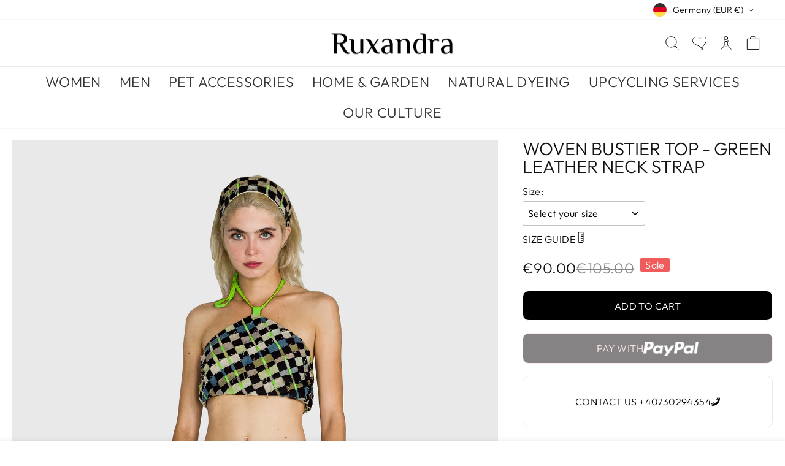

--- FILE ---
content_type: text/html; charset=utf-8
request_url: https://www.ruxandra-shop.com/products/woven-bustier-top-green-leather-neck-strap
body_size: 68373
content:
<!doctype html>
<html class="no-js" lang="en" dir="ltr">
<head>

    
        <link rel="preload" href="//www.ruxandra-shop.com/cdn/shop/products/Ruxandra-multicolor-woven-bra-green-look.jpg?v=1677241674">
    
        <link rel="preload" href="//www.ruxandra-shop.com/cdn/shop/products/Ruxandra-multicolor-woven-bra-green-front-view.jpg?v=1677241690">
    
        <link rel="preload" href="//www.ruxandra-shop.com/cdn/shop/products/Ruxandra-multicolor-woven-bra-green-back-view.jpg?v=1677241690">
    





    
        <link href="[data-uri]" rel="stylesheet" id="ecom-global-css"/>
    
    

          <style id="ecom-custom-css">
            
          </style>
        

        <script id="ecom-custom-js" async="async">
            
        </script><style>
    .ecom-cart-popup {
        display: grid;
        position: fixed;
        inset: 0;
        z-index: 9999999;
        align-content: center;
        padding: 5px;
        justify-content: center;
        align-items: center;
        justify-items: center;
    }

    .ecom-cart-popup::before {content: ' ';position: absolute;background: #e5e5e5b3;inset: 0;}
    .ecom-ajax-loading{
        cursor:not-allowed;
    pointer-events: none;
    opacity: 0.6;
    }


    #ecom-toast {
    visibility: hidden;
    max-width: 50px;
    min-height: 50px;
    margin: auto;
    background-color: #333;
    color: #fff;
    text-align: center;
    border-radius: 2px;
    position: fixed;
    z-index: 1;
    left: 0;
    right: 0;
    bottom: 30px;
    font-size: 17px;
    display: grid;
    grid-template-columns: 50px auto;
    align-items: center;
    justify-content: start;
    align-content: center;
    justify-items: start;
    }
    #ecom-toast.ecom-toast-show {
    visibility: visible;
    -webkit-animation: ecomFadein 0.5s, ecomExpand 0.5s 0.5s, ecomStay 3s 1s, ecomShrink 0.5s 2s, ecomFadeout 0.5s 2.5s;
    animation: ecomFadein 0.5s, ecomExpand 0.5s 0.5s, ecomStay 3s 1s, ecomShrink 0.5s 4s, ecomFadeout 0.5s 4.5s;
    }
    #ecom-toast #ecom-toast-icon {
    width: 50px;
    height: 100%;
    /* float: left; */
    /* padding-top: 16px; */
    /* padding-bottom: 16px; */
    box-sizing: border-box;
    background-color: #111;
    color: #fff;
    padding: 5px;
    }
    #ecom-toast .ecom-toast-icon-svg {
    width: 100%;
    height: 100%;
    display: block;
    position: relative;
    vertical-align: middle;
    margin: auto;
    text-align: center;
    /* padding: 5px; */
    }
    #ecom-toast #ecom-toast-desc {
    color: #fff;
    padding: 16px;
    overflow: hidden;
    white-space: nowrap;
    }

    @-webkit-keyframes ecomFadein {
    from {
        bottom: 0;
        opacity: 0;
    }
    to {
        bottom: 30px;
        opacity: 1;
    }
    }
    @keyframes fadein {
    from {
        bottom: 0;
        opacity: 0;
    }
    to {
        bottom: 30px;
        opacity: 1;
    }
    }
    @-webkit-keyframes ecomExpand {
    from {
        min-width: 50px;
    }
    to {
        min-width: var(--ecom-max-width);
    }
    }
    @keyframes ecomExpand {
    from {
        min-width: 50px;
    }
    to {
        min-width: var(--ecom-max-width);
    }
    }
    @-webkit-keyframes ecomStay {
    from {
        min-width: var(--ecom-max-width);
    }
    to {
        min-width: var(--ecom-max-width);
    }
    }
    @keyframes ecomStay {
    from {
        min-width: var(--ecom-max-width);
    }
    to {
        min-width: var(--ecom-max-width);
    }
    }
    @-webkit-keyframes ecomShrink {
    from {
        min-width: var(--ecom-max-width);
    }
    to {
        min-width: 50px;
    }
    }
    @keyframes ecomShrink {
    from {
        min-width: var(--ecom-max-width);
    }
    to {
        min-width: 50px;
    }
    }
    @-webkit-keyframes ecomFadeout {
    from {
        bottom: 30px;
        opacity: 1;
    }
    to {
        bottom: 60px;
        opacity: 0;
    }
    }
    @keyframes ecomFadeout {
    from {
        bottom: 30px;
        opacity: 1;
    }
    to {
        bottom: 60px;
        opacity: 0;
    }
    }
    </style>

    <script type="text/javascript" id="ecom-theme-helpers" async="async">
        window.EComposer = window.EComposer || {};
        (function(){this.configs = {"custom_code":{"enable_jquery":true,"custom_css":"","custom_js":""},"instagram":null};
        
            this.customer = false;
        
            this.routes = {
                domain: 'https://www.ruxandra-shop.com',
                root_url: '/',
                collections_url: '/collections',
                all_products_collection_url: '/collections/all',
                cart_url:'/cart',
                cart_add_url:'/cart/add',
                cart_change_url:'/cart/change',
                cart_clear_url: '/cart/clear',
                cart_update_url: '/cart/update',
                product_recommendations_url: '/recommendations/products'
            };
            this.queryParams = {};
            if (window.location.search.length) {
                new URLSearchParams(window.location.search).forEach((value,key)=>{
                    this.queryParams[key] = value;
                })
            }
            this.money_format = "\u003cspan class=money\u003e€{{amount}}\u003c\/span\u003e",
            this.money_with_currency_format = "\u003cspan class=money\u003e€{{amount}} EUR\u003c\/span\u003e",
            this.formatMoney = function(t, e) {
                function n(t, e) {
                    return void 0 === t ? e : t
                }
                function o(t, e, o, i) {
                    if (e = n(e, 2),
                    o = n(o, ","),
                    i = n(i, "."),
                    isNaN(t) || null == t)
                        return 0;
                    var r = (t = (t / 100).toFixed(e)).split(".");
                    return r[0].replace(/(\d)(?=(\d\d\d)+(?!\d))/g, "$1" + o) + (r[1] ? i + r[1] : "")
                }
                "string" == typeof t && (t = t.replace(".", ""));
                var i = ""
                , r = /\{\{\s*(\w+)\s*\}\}/
                , a = e || this.money_format;
                switch (a.match(r)[1]) {
                case "amount":
                    i = o(t, 2);
                    break;
                case "amount_no_decimals":
                    i = o(t, 0);
                    break;
                case "amount_with_comma_separator":
                    i = o(t, 2, ".", ",");
                    break;
                case "amount_with_space_separator":
                    i = o(t, 2, " ", ",");
                    break;
                case "amount_with_period_and_space_separator":
                    i = o(t, 2, " ", ".");
                    break;
                case "amount_no_decimals_with_comma_separator":
                    i = o(t, 0, ".", ",");
                    break;
                case "amount_no_decimals_with_space_separator":
                    i = o(t, 0, " ");
                    break;
                case "amount_with_apostrophe_separator":
                    i = o(t, 2, "'", ".")
                }
                return a.replace(r, i)
            }
            this.resizeImage = function(t, r) {
                try {
                    if (t.indexOf('cdn.shopify.com') === -1)
                        return t;
                    if (!r || "original" == r ||  "full" == r || "master" == r)
                        return t;
                    var o = t.match(/\.(jpg|jpeg|gif|png|bmp|bitmap|tiff|tif)((\#[0-9a-z\-]+)?(\?v=.*)?)?$/igm);
                    if (null == o)
                        return null;
                    var i = t.split(o[0])
                    , x = o[0];
                    return i[0] + "_" + r + x;
                } catch (o) {
                    return t
                }
            },
            this.getProduct = function(handle){
            if(!handle)
            {
                return false;
            }
            let endpoint = this.routes.root_url + '/products/' + handle + '.js'
            if(window.ECOM_LIVE)
            {
                endpoint = '/shop/builder/ajax/ecom-proxy/products/' + handle;
            }
            return  window.fetch(endpoint,{
                headers: {
                'Content-Type' : 'application/json'
                }
            })
            .then(res=> res.json());

            }
        }).bind(window.EComposer)();
    </script>


<script src="https://cdn.ecomposer.app/vendors/js/jquery.min.js"  crossorigin="anonymous" referrerpolicy="no-referrer"></script>


  <meta charset="utf-8">
  <meta http-equiv="X-UA-Compatible" content="IE=edge,chrome=1">
  <meta name="viewport" content="width=device-width,initial-scale=1">
  <meta name="theme-color" content="#111111">
  <link rel="canonical" href="https://www.ruxandra-shop.com/products/woven-bustier-top-green-leather-neck-strap">
  <link rel="preconnect" href="https://cdn.shopify.com">
  <link rel="preconnect" href="https://fonts.shopifycdn.com">
  <link rel="dns-prefetch" href="https://productreviews.shopifycdn.com">
  <link rel="dns-prefetch" href="https://ajax.googleapis.com">
  <link rel="dns-prefetch" href="https://maps.googleapis.com">
  <link rel="dns-prefetch" href="https://maps.gstatic.com"><link rel="apple-touch-icon" sizes="180x180" href="//www.ruxandra-shop.com/cdn/shop/t/14/assets/apple-touch-icon.png?v=89070244495656070431664475557">
    <link rel="icon" type="image/png" sizes="32x32" href="//www.ruxandra-shop.com/cdn/shop/t/14/assets/favicon-32x32.png?v=117501790870405242181664475508">
    <link rel="icon" type="image/png" sizes="16x16" href="//www.ruxandra-shop.com/cdn/shop/t/14/assets/favicon-16x16.png?v=122429284148403682931664475453">
    <link rel="mask-icon" href="//www.ruxandra-shop.com/cdn/shop/t/14/assets/safari-pinned-tab.svg?v=4572349636069606081664475996">
    <meta name="msapplication-TileColor" content="#da532c"><title>Woven Bustier Top - Green Leather Neck Strap
&ndash; Ruxandra
</title>
<meta name="description" content="Bustier top crafted in woven stripes of multicolor cotton and leather. The textural checkered pattern creates a vibrant artisanal item. Geometrically shaped around the bust and with an organic leather cord wrapped around the neck, it makes for a dynamic addition to your style, casual streetwear or resort wear. Woven Tr"><meta property="og:site_name" content="Ruxandra">
  <meta property="og:url" content="https://www.ruxandra-shop.com/products/woven-bustier-top-green-leather-neck-strap">
  <meta property="og:title" content="Woven Bustier Top - Green Leather Neck Strap">
  <meta property="og:type" content="product">
  <meta property="og:description" content="Bustier top crafted in woven stripes of multicolor cotton and leather. The textural checkered pattern creates a vibrant artisanal item. Geometrically shaped around the bust and with an organic leather cord wrapped around the neck, it makes for a dynamic addition to your style, casual streetwear or resort wear. Woven Tr"><meta property="og:image" content="http://www.ruxandra-shop.com/cdn/shop/products/Ruxandra-multicolor-woven-bra-green-look.jpg?v=1677241674">
    <meta property="og:image:secure_url" content="https://www.ruxandra-shop.com/cdn/shop/products/Ruxandra-multicolor-woven-bra-green-look.jpg?v=1677241674">
    <meta property="og:image:width" content="1666">
    <meta property="og:image:height" content="2500"><meta name="twitter:site" content="@">
  <meta name="twitter:card" content="summary_large_image">
  <meta name="twitter:title" content="Woven Bustier Top - Green Leather Neck Strap">
  <meta name="twitter:description" content="Bustier top crafted in woven stripes of multicolor cotton and leather. The textural checkered pattern creates a vibrant artisanal item. Geometrically shaped around the bust and with an organic leather cord wrapped around the neck, it makes for a dynamic addition to your style, casual streetwear or resort wear. Woven Tr">
<style data-shopify>@font-face {
  font-family: Outfit;
  font-weight: 300;
  font-style: normal;
  font-display: swap;
  src: url("//www.ruxandra-shop.com/cdn/fonts/outfit/outfit_n3.8c97ae4c4fac7c2ea467a6dc784857f4de7e0e37.woff2") format("woff2"),
       url("//www.ruxandra-shop.com/cdn/fonts/outfit/outfit_n3.b50a189ccde91f9bceee88f207c18c09f0b62a7b.woff") format("woff");
}

  @font-face {
  font-family: Outfit;
  font-weight: 300;
  font-style: normal;
  font-display: swap;
  src: url("//www.ruxandra-shop.com/cdn/fonts/outfit/outfit_n3.8c97ae4c4fac7c2ea467a6dc784857f4de7e0e37.woff2") format("woff2"),
       url("//www.ruxandra-shop.com/cdn/fonts/outfit/outfit_n3.b50a189ccde91f9bceee88f207c18c09f0b62a7b.woff") format("woff");
}


  @font-face {
  font-family: Outfit;
  font-weight: 600;
  font-style: normal;
  font-display: swap;
  src: url("//www.ruxandra-shop.com/cdn/fonts/outfit/outfit_n6.dfcbaa80187851df2e8384061616a8eaa1702fdc.woff2") format("woff2"),
       url("//www.ruxandra-shop.com/cdn/fonts/outfit/outfit_n6.88384e9fc3e36038624caccb938f24ea8008a91d.woff") format("woff");
}

  
  
</style><link href="//www.ruxandra-shop.com/cdn/shop/t/14/assets/theme.css?v=19965172478228823441758727158" rel="stylesheet" type="text/css" media="all" />
<style data-shopify>:root {
    --typeHeaderPrimary: Outfit;
    --typeHeaderFallback: sans-serif;
    --typeHeaderSize: 36px;
    --typeHeaderWeight: 300;
    --typeHeaderLineHeight: 1;
    --typeHeaderSpacing: 0.0em;

    --typeBasePrimary:Outfit;
    --typeBaseFallback:sans-serif;
    --typeBaseSize: 16px;
    --typeBaseWeight: 300;
    --typeBaseSpacing: 0.025em;
    --typeBaseLineHeight: 1.4;

    --typeCollectionTitle: 20px;

    --iconWeight: 2px;
    --iconLinecaps: miter;

    
      --buttonRadius: 0px;
    

    --colorGridOverlayOpacity: 0.1;
  }

  .placeholder-content {
    background-image: linear-gradient(100deg, #ffffff 40%, #f7f7f7 63%, #ffffff 79%);
  }</style><script>
    document.documentElement.className = document.documentElement.className.replace('no-js', 'js');
    window.theme = window.theme || {};
    theme.routes = {
      home: "/",
      cart: "/cart.js",
      cartPage: "/cart",
      cartAdd: "/cart/add.js",
      cartChange: "/cart/change.js",
      search: "/search"
    };
    theme.strings = {
      soldOut: "Sold Out",
      unavailable: "Unavailable",
      inStockLabel: "In stock, ready to ship",
      stockLabel: "Low stock - [count] items left",
      willNotShipUntil: "Ready to ship [date]",
      willBeInStockAfter: "Back in stock [date]",
      waitingForStock: "Inventory on the way",
      savePrice: "Save [saved_amount]",
      cartEmpty: "Your cart is currently empty.",
      cartTermsConfirmation: "You must agree with the terms and conditions of sales to check out",
      searchCollections: "Collections:",
      searchPages: "Pages:",
      searchArticles: "Articles:"
    };
    theme.settings = {
      dynamicVariantsEnable: true,
      cartType: "drawer",
      isCustomerTemplate: false,
      moneyFormat: "\u003cspan class=money\u003e€{{amount}}\u003c\/span\u003e",
      saveType: "dollar",
      productImageSize: "natural",
      productImageCover: true,
      predictiveSearch: true,
      predictiveSearchType: "product",
      quickView: true,
      themeName: 'Impulse',
      themeVersion: "6.0.1"
    };
  </script>

  <style>.spf-filter-loading #gf-products > *:not(.spf-product--skeleton){visibility: hidden; opacity: 0}</style>
<script>
  document.getElementsByTagName('html')[0].classList.add('spf-filter-loading');
  window.addEventListener("globoFilterRenderCompleted",function(e){document.getElementsByTagName('html')[0].classList.remove('spf-filter-loading')})
  window.sortByRelevance = false;
  window.moneyFormat = "<span class=money>€{{amount}}</span>";
  window.GloboMoneyFormat = "<span class=money>€{{amount}}</span>";
  window.GloboMoneyWithCurrencyFormat = "<span class=money>€{{amount}} EUR</span>";
  window.filterPriceRate = 1;
  window.filterPriceAdjustment = 1;

  window.shopCurrency = "EUR";
  window.currentCurrency = "EUR";

  window.isMultiCurrency = true;
  window.globoFilterAssetsUrl = '//www.ruxandra-shop.com/cdn/shop/t/14/assets/';
  window.assetsUrl = '//www.ruxandra-shop.com/cdn/shop/t/14/assets/';
  window.filesUrl = '//www.ruxandra-shop.com/cdn/shop/files/';
  var page_id = 0;
  var globo_filters_json = {"default":49004}
  var GloboFilterConfig = {
    api: {
      filterUrl: "https://filter-eu.globosoftware.net/filter",
      searchUrl: "https://filter-eu.globosoftware.net/search",
      url: "https://filter-eu.globosoftware.net",
    },
    shop: {
      name: "Ruxandra",
      url: "https://www.ruxandra-shop.com",
      domain: "ruxandra-site-lucian.myshopify.com",
      is_multicurrency: false,
      currency: "EUR",
      cur_currency: "EUR",
      cur_locale: "en",
      locale: "en",
      root_url: "",
      country_code: "RO",
      product_image: {width: 360, height: 504},
      no_image_url: "https://cdn.shopify.com/s/images/themes/product-1.png",
      themeStoreId: 857,
      swatches:  [],
      newUrlStruct: true,
      translation: {"default":{"search":{"suggestions":"Suggestions","collections":"Collections","pages":"Pages","product":"Product","products":"Products","view_all":"Search for","view_all_products":"View all products","not_found":"Sorry, nothing found for","product_not_found":"No products were found","no_result_keywords_suggestions_title":"Popular searches","no_result_products_suggestions_title":"However, You may like","zero_character_keywords_suggestions_title":"Suggestions","zero_character_popular_searches_title":"Popular searches","zero_character_products_suggestions_title":"Trending products"},"form":{"heading":"Search products","select":"-- Select --","search":"Search","submit":"Search","clear":"Clear"},"filter":{"filter_by":"Filter By","clear_all":"Clear All","view":"View","clear":"Clear","in_stock":"In Stock","out_of_stock":"Out of Stock","ready_to_ship":"Ready to ship","search":"Search options","choose_values":"Choose values"},"sort":{"sort_by":"Sort By","manually":"Featured","availability_in_stock_first":"Availability","relevance":"Relevance","best_selling":"Best Selling","alphabetically_a_z":"Alphabetically, A-Z","alphabetically_z_a":"Alphabetically, Z-A","price_low_to_high":"Price, low to high","price_high_to_low":"Price, high to low","date_new_to_old":"Date, new to old","date_old_to_new":"Date, old to new","sale_off":"% Sale off"},"product":{"add_to_cart":"Add to cart","unavailable":"Unavailable","sold_out":"Sold out","sale":"Sale","load_more":"Load more","limit":"Show","search":"Search products","no_results":"Sorry, there are no products in this collection"}}},
      redirects: null,
      images: ["country-flags-40.png","password-page-background.jpg"],
      settings: {"color_body_bg":"#ffffff","color_body_text":"#000000","color_price":"#1c1d1d","color_savings_text":"#c20000","color_borders":"#e8e8e1","color_button":"#111111","color_button_text":"#ffffff","color_sale_tag":"#1c1d1d","color_sale_tag_text":"#ffffff","color_cart_dot":"#ff4f33","color_small_image_bg":"#ffffff","color_large_image_bg":"#0f0f0f","color_header":"#ffffff","color_header_text":"#000000","color_announcement":"#0f0f0f","color_announcement_text":"#ffffff","color_footer":"#000000","color_footer_text":"#ffffff","color_drawer_background":"#fdfdfd","color_drawer_text":"#000000","color_drawer_border":"#e8e8e1","color_drawer_button":"#111111","color_drawer_button_text":"#ffffff","color_modal_overlays":"#e6e6e6","color_image_text":"#ffffff","color_image_overlay":"#000000","color_image_overlay_opacity":10,"color_image_overlay_text_shadow":20,"type_header_font_family":{"error":"json not allowed for this object"},"type_header_spacing":"0","type_header_base_size":36,"type_header_line_height":1,"type_header_capitalize":true,"type_headers_align_text":true,"type_base_font_family":{"error":"json not allowed for this object"},"type_base_spacing":"25","type_base_size":16,"type_base_line_height":1.4,"type_body_align_text":true,"type_navigation_style":"body","type_navigation_size":14,"type_navigation_capitalize":true,"type_product_style":"body","type_product_capitalize":true,"type_collection_font":"heading","type_collection_size":20,"button_style":"square","icon_weight":"2px","icon_linecaps":"miter","product_save_amount":true,"product_save_type":"dollar","vendor_enable":false,"quick_shop_enable":true,"quick_shop_text":"Quick view","product_grid_image_size":"natural","product_grid_image_fill":true,"product_hover_image":true,"enable_swatches":true,"swatch_style":"round","enable_product_reviews":false,"collection_grid_style":"below","collection_grid_shape":"portrait","collection_grid_image":"product","collection_grid_text_align":"bottom-left","collection_grid_tint":"#000000","collection_grid_opacity":10,"collection_grid_gutter":true,"cart_type":"drawer","cart_icon":"bag-minimal","cart_additional_buttons":false,"cart_notes_enable":false,"cart_terms_conditions_enable":true,"social_facebook_link":"https:\/\/www.facebook.com\/RuxandraShop\/","social_twitter_link":"","social_pinterest_link":"","social_instagram_link":"https:\/\/www.instagram.com\/ruxandra_shop\/","social_snapchat_link":"","social_tiktok_link":"","social_tumblr_link":"","social_linkedin_link":"","social_youtube_link":"","social_vimeo_link":"","share_facebook":true,"share_twitter":true,"share_pinterest":true,"search_enable":true,"search_type":"product","predictive_search_enabled":true,"predictive_search_show_vendor":false,"predictive_search_show_price":false,"predictive_image_size":"square","show_breadcrumbs":false,"show_breadcrumbs_collection_link":false,"text_direction":"ltr","disable_animations":false,"checkout_logo_image":"\/\/www.ruxandra-shop.com\/cdn\/shop\/files\/ruxandra-black-logo_170x_0aaccfbf-d32d-462c-8ed5-0d554b332864.webp?v=1662729096","checkout_logo_position":"left","checkout_logo_size":"small","checkout_body_background_color":"#ffffff","checkout_input_background_color_mode":"white","checkout_sidebar_background_color":"#fafafa","checkout_heading_font":"-apple-system, BlinkMacSystemFont, 'Segoe UI', Roboto, Helvetica, Arial, sans-serif, 'Apple Color Emoji', 'Segoe UI Emoji', 'Segoe UI Symbol'","checkout_body_font":"-apple-system, BlinkMacSystemFont, 'Segoe UI', Roboto, Helvetica, Arial, sans-serif, 'Apple Color Emoji', 'Segoe UI Emoji', 'Segoe UI Symbol'","checkout_accent_color":"#111111","checkout_button_color":"#111111","checkout_error_color":"#ff6d6d","breadcrumb":false,"customer_layout":"customer_area"},
      separate_options: null,
      home_filter: false,
      page: "product",
      layout: "theme"
    },
    taxes: null,
    special_countries: null,
    adjustments: null,

    year_make_model: {
      id: null
    },
    filter: {
      id: globo_filters_json[page_id] || globo_filters_json['default'] || 0,
      layout: 2,
      showCount: true,
      isLoadMore: 1,
      filter_on_search_page: true
    },
    search:{
      enable: true,
      zero_character_suggestion: false,
      layout: 1,
    },
    collection: {
      id:0,
      handle:'',
      sort: 'best-selling',
      tags: null,
      vendor: null,
      type: null,
      term: null,
      limit: 12,
      products_count: 0,
      excludeTags: null
    },
    customer: false,
    selector: {
      sortBy: '.collection-sorting',
      pagination: '.pagination:first, .paginate:first, .pagination-custom:first, #pagination:first, #gf_pagination_wrap',
      products: '.grid.grid-collage'
    }
  };

</script>
<script defer src="//www.ruxandra-shop.com/cdn/shop/t/14/assets/v5.globo.filter.lib.js?v=134652498675175024461663878131"></script>

<link rel="preload stylesheet" href="//www.ruxandra-shop.com/cdn/shop/t/14/assets/v5.globo.search.css?v=100816588894824515861663878131" as="style">



                  <script>
              window.addEventListener('globoFilterRenderCompleted', function () {
                if(theme && theme.sections && theme.Collection) {
                theme.sections.register('collection-grid', theme.Collection);
                }
                if(theme && theme.initQuickShop) {
                theme.initQuickShop();
                }
              });
            </script>
              <script>
      window.addEventListener('globoFilterCloseSearchCompleted', function () {
        if (document.querySelector('#SearchClose') !== null) {
          document.querySelector('#SearchClose').click();
        }
      });
    </script>
  

<script>window.performance && window.performance.mark && window.performance.mark('shopify.content_for_header.start');</script><meta id="shopify-digital-wallet" name="shopify-digital-wallet" content="/64582058208/digital_wallets/dialog">
<meta name="shopify-checkout-api-token" content="a169988fd488958b63a6f55c40bf63df">
<meta id="in-context-paypal-metadata" data-shop-id="64582058208" data-venmo-supported="false" data-environment="production" data-locale="en_US" data-paypal-v4="true" data-currency="EUR">
<link rel="alternate" hreflang="x-default" href="https://www.ruxandra-shop.com/products/woven-bustier-top-green-leather-neck-strap">
<link rel="alternate" hreflang="en" href="https://www.ruxandra-shop.com/products/woven-bustier-top-green-leather-neck-strap">
<link rel="alternate" hreflang="en-FR" href="https://www.ruxandra-shop.com/en-fr/products/woven-bustier-top-green-leather-neck-strap">
<link rel="alternate" hreflang="en-RO" href="https://www.ruxandra-shop.com/en-ro/products/woven-bustier-top-green-leather-neck-strap">
<link rel="alternate" type="application/json+oembed" href="https://www.ruxandra-shop.com/products/woven-bustier-top-green-leather-neck-strap.oembed">
<script async="async" src="/checkouts/internal/preloads.js?locale=en-DE"></script>
<link rel="preconnect" href="https://shop.app" crossorigin="anonymous">
<script async="async" src="https://shop.app/checkouts/internal/preloads.js?locale=en-DE&shop_id=64582058208" crossorigin="anonymous"></script>
<script id="apple-pay-shop-capabilities" type="application/json">{"shopId":64582058208,"countryCode":"RO","currencyCode":"EUR","merchantCapabilities":["supports3DS"],"merchantId":"gid:\/\/shopify\/Shop\/64582058208","merchantName":"Ruxandra","requiredBillingContactFields":["postalAddress","email","phone"],"requiredShippingContactFields":["postalAddress","email","phone"],"shippingType":"shipping","supportedNetworks":["visa","maestro","masterCard","amex"],"total":{"type":"pending","label":"Ruxandra","amount":"1.00"},"shopifyPaymentsEnabled":true,"supportsSubscriptions":true}</script>
<script id="shopify-features" type="application/json">{"accessToken":"a169988fd488958b63a6f55c40bf63df","betas":["rich-media-storefront-analytics"],"domain":"www.ruxandra-shop.com","predictiveSearch":true,"shopId":64582058208,"locale":"en"}</script>
<script>var Shopify = Shopify || {};
Shopify.shop = "ruxandra-site-lucian.myshopify.com";
Shopify.locale = "en";
Shopify.currency = {"active":"EUR","rate":"1.0"};
Shopify.country = "DE";
Shopify.theme = {"name":"Backup Theme  Ruxandra Site","id":135914586336,"schema_name":"Impulse","schema_version":"6.0.1","theme_store_id":null,"role":"main"};
Shopify.theme.handle = "null";
Shopify.theme.style = {"id":null,"handle":null};
Shopify.cdnHost = "www.ruxandra-shop.com/cdn";
Shopify.routes = Shopify.routes || {};
Shopify.routes.root = "/";</script>
<script type="module">!function(o){(o.Shopify=o.Shopify||{}).modules=!0}(window);</script>
<script>!function(o){function n(){var o=[];function n(){o.push(Array.prototype.slice.apply(arguments))}return n.q=o,n}var t=o.Shopify=o.Shopify||{};t.loadFeatures=n(),t.autoloadFeatures=n()}(window);</script>
<script>
  window.ShopifyPay = window.ShopifyPay || {};
  window.ShopifyPay.apiHost = "shop.app\/pay";
  window.ShopifyPay.redirectState = null;
</script>
<script id="shop-js-analytics" type="application/json">{"pageType":"product"}</script>
<script defer="defer" async type="module" src="//www.ruxandra-shop.com/cdn/shopifycloud/shop-js/modules/v2/client.init-shop-cart-sync_IZsNAliE.en.esm.js"></script>
<script defer="defer" async type="module" src="//www.ruxandra-shop.com/cdn/shopifycloud/shop-js/modules/v2/chunk.common_0OUaOowp.esm.js"></script>
<script type="module">
  await import("//www.ruxandra-shop.com/cdn/shopifycloud/shop-js/modules/v2/client.init-shop-cart-sync_IZsNAliE.en.esm.js");
await import("//www.ruxandra-shop.com/cdn/shopifycloud/shop-js/modules/v2/chunk.common_0OUaOowp.esm.js");

  window.Shopify.SignInWithShop?.initShopCartSync?.({"fedCMEnabled":true,"windoidEnabled":true});

</script>
<script>
  window.Shopify = window.Shopify || {};
  if (!window.Shopify.featureAssets) window.Shopify.featureAssets = {};
  window.Shopify.featureAssets['shop-js'] = {"shop-cart-sync":["modules/v2/client.shop-cart-sync_DLOhI_0X.en.esm.js","modules/v2/chunk.common_0OUaOowp.esm.js"],"init-fed-cm":["modules/v2/client.init-fed-cm_C6YtU0w6.en.esm.js","modules/v2/chunk.common_0OUaOowp.esm.js"],"shop-button":["modules/v2/client.shop-button_BCMx7GTG.en.esm.js","modules/v2/chunk.common_0OUaOowp.esm.js"],"shop-cash-offers":["modules/v2/client.shop-cash-offers_BT26qb5j.en.esm.js","modules/v2/chunk.common_0OUaOowp.esm.js","modules/v2/chunk.modal_CGo_dVj3.esm.js"],"init-windoid":["modules/v2/client.init-windoid_B9PkRMql.en.esm.js","modules/v2/chunk.common_0OUaOowp.esm.js"],"init-shop-email-lookup-coordinator":["modules/v2/client.init-shop-email-lookup-coordinator_DZkqjsbU.en.esm.js","modules/v2/chunk.common_0OUaOowp.esm.js"],"shop-toast-manager":["modules/v2/client.shop-toast-manager_Di2EnuM7.en.esm.js","modules/v2/chunk.common_0OUaOowp.esm.js"],"shop-login-button":["modules/v2/client.shop-login-button_BtqW_SIO.en.esm.js","modules/v2/chunk.common_0OUaOowp.esm.js","modules/v2/chunk.modal_CGo_dVj3.esm.js"],"avatar":["modules/v2/client.avatar_BTnouDA3.en.esm.js"],"pay-button":["modules/v2/client.pay-button_CWa-C9R1.en.esm.js","modules/v2/chunk.common_0OUaOowp.esm.js"],"init-shop-cart-sync":["modules/v2/client.init-shop-cart-sync_IZsNAliE.en.esm.js","modules/v2/chunk.common_0OUaOowp.esm.js"],"init-customer-accounts":["modules/v2/client.init-customer-accounts_DenGwJTU.en.esm.js","modules/v2/client.shop-login-button_BtqW_SIO.en.esm.js","modules/v2/chunk.common_0OUaOowp.esm.js","modules/v2/chunk.modal_CGo_dVj3.esm.js"],"init-shop-for-new-customer-accounts":["modules/v2/client.init-shop-for-new-customer-accounts_JdHXxpS9.en.esm.js","modules/v2/client.shop-login-button_BtqW_SIO.en.esm.js","modules/v2/chunk.common_0OUaOowp.esm.js","modules/v2/chunk.modal_CGo_dVj3.esm.js"],"init-customer-accounts-sign-up":["modules/v2/client.init-customer-accounts-sign-up_D6__K_p8.en.esm.js","modules/v2/client.shop-login-button_BtqW_SIO.en.esm.js","modules/v2/chunk.common_0OUaOowp.esm.js","modules/v2/chunk.modal_CGo_dVj3.esm.js"],"checkout-modal":["modules/v2/client.checkout-modal_C_ZQDY6s.en.esm.js","modules/v2/chunk.common_0OUaOowp.esm.js","modules/v2/chunk.modal_CGo_dVj3.esm.js"],"shop-follow-button":["modules/v2/client.shop-follow-button_XetIsj8l.en.esm.js","modules/v2/chunk.common_0OUaOowp.esm.js","modules/v2/chunk.modal_CGo_dVj3.esm.js"],"lead-capture":["modules/v2/client.lead-capture_DvA72MRN.en.esm.js","modules/v2/chunk.common_0OUaOowp.esm.js","modules/v2/chunk.modal_CGo_dVj3.esm.js"],"shop-login":["modules/v2/client.shop-login_ClXNxyh6.en.esm.js","modules/v2/chunk.common_0OUaOowp.esm.js","modules/v2/chunk.modal_CGo_dVj3.esm.js"],"payment-terms":["modules/v2/client.payment-terms_CNlwjfZz.en.esm.js","modules/v2/chunk.common_0OUaOowp.esm.js","modules/v2/chunk.modal_CGo_dVj3.esm.js"]};
</script>
<script>(function() {
  var isLoaded = false;
  function asyncLoad() {
    if (isLoaded) return;
    isLoaded = true;
    var urls = ["https:\/\/cdn.chaty.app\/pixel.js?id=ebDEjdfy\u0026shop=ruxandra-site-lucian.myshopify.com","https:\/\/gdprcdn.b-cdn.net\/js\/gdpr_cookie_consent.min.js?shop=ruxandra-site-lucian.myshopify.com","https:\/\/chimpstatic.com\/mcjs-connected\/js\/users\/479707e427d0411be5e057689\/125c20512bce4aae3d4d3dfe3.js?shop=ruxandra-site-lucian.myshopify.com","https:\/\/cdn.chaty.app\/pixel.js?id=ebDEjdfy\u0026shop=ruxandra-site-lucian.myshopify.com"];
    for (var i = 0; i < urls.length; i++) {
      var s = document.createElement('script');
      s.type = 'text/javascript';
      s.async = true;
      s.src = urls[i];
      var x = document.getElementsByTagName('script')[0];
      x.parentNode.insertBefore(s, x);
    }
  };
  if(window.attachEvent) {
    window.attachEvent('onload', asyncLoad);
  } else {
    window.addEventListener('load', asyncLoad, false);
  }
})();</script>
<script id="__st">var __st={"a":64582058208,"offset":7200,"reqid":"6dd6f401-9f6f-4d3b-af4b-5d0639f11748-1768530579","pageurl":"www.ruxandra-shop.com\/products\/woven-bustier-top-green-leather-neck-strap","u":"e6767e1d5de8","p":"product","rtyp":"product","rid":8001524072672};</script>
<script>window.ShopifyPaypalV4VisibilityTracking = true;</script>
<script id="captcha-bootstrap">!function(){'use strict';const t='contact',e='account',n='new_comment',o=[[t,t],['blogs',n],['comments',n],[t,'customer']],c=[[e,'customer_login'],[e,'guest_login'],[e,'recover_customer_password'],[e,'create_customer']],r=t=>t.map((([t,e])=>`form[action*='/${t}']:not([data-nocaptcha='true']) input[name='form_type'][value='${e}']`)).join(','),a=t=>()=>t?[...document.querySelectorAll(t)].map((t=>t.form)):[];function s(){const t=[...o],e=r(t);return a(e)}const i='password',u='form_key',d=['recaptcha-v3-token','g-recaptcha-response','h-captcha-response',i],f=()=>{try{return window.sessionStorage}catch{return}},m='__shopify_v',_=t=>t.elements[u];function p(t,e,n=!1){try{const o=window.sessionStorage,c=JSON.parse(o.getItem(e)),{data:r}=function(t){const{data:e,action:n}=t;return t[m]||n?{data:e,action:n}:{data:t,action:n}}(c);for(const[e,n]of Object.entries(r))t.elements[e]&&(t.elements[e].value=n);n&&o.removeItem(e)}catch(o){console.error('form repopulation failed',{error:o})}}const l='form_type',E='cptcha';function T(t){t.dataset[E]=!0}const w=window,h=w.document,L='Shopify',v='ce_forms',y='captcha';let A=!1;((t,e)=>{const n=(g='f06e6c50-85a8-45c8-87d0-21a2b65856fe',I='https://cdn.shopify.com/shopifycloud/storefront-forms-hcaptcha/ce_storefront_forms_captcha_hcaptcha.v1.5.2.iife.js',D={infoText:'Protected by hCaptcha',privacyText:'Privacy',termsText:'Terms'},(t,e,n)=>{const o=w[L][v],c=o.bindForm;if(c)return c(t,g,e,D).then(n);var r;o.q.push([[t,g,e,D],n]),r=I,A||(h.body.append(Object.assign(h.createElement('script'),{id:'captcha-provider',async:!0,src:r})),A=!0)});var g,I,D;w[L]=w[L]||{},w[L][v]=w[L][v]||{},w[L][v].q=[],w[L][y]=w[L][y]||{},w[L][y].protect=function(t,e){n(t,void 0,e),T(t)},Object.freeze(w[L][y]),function(t,e,n,w,h,L){const[v,y,A,g]=function(t,e,n){const i=e?o:[],u=t?c:[],d=[...i,...u],f=r(d),m=r(i),_=r(d.filter((([t,e])=>n.includes(e))));return[a(f),a(m),a(_),s()]}(w,h,L),I=t=>{const e=t.target;return e instanceof HTMLFormElement?e:e&&e.form},D=t=>v().includes(t);t.addEventListener('submit',(t=>{const e=I(t);if(!e)return;const n=D(e)&&!e.dataset.hcaptchaBound&&!e.dataset.recaptchaBound,o=_(e),c=g().includes(e)&&(!o||!o.value);(n||c)&&t.preventDefault(),c&&!n&&(function(t){try{if(!f())return;!function(t){const e=f();if(!e)return;const n=_(t);if(!n)return;const o=n.value;o&&e.removeItem(o)}(t);const e=Array.from(Array(32),(()=>Math.random().toString(36)[2])).join('');!function(t,e){_(t)||t.append(Object.assign(document.createElement('input'),{type:'hidden',name:u})),t.elements[u].value=e}(t,e),function(t,e){const n=f();if(!n)return;const o=[...t.querySelectorAll(`input[type='${i}']`)].map((({name:t})=>t)),c=[...d,...o],r={};for(const[a,s]of new FormData(t).entries())c.includes(a)||(r[a]=s);n.setItem(e,JSON.stringify({[m]:1,action:t.action,data:r}))}(t,e)}catch(e){console.error('failed to persist form',e)}}(e),e.submit())}));const S=(t,e)=>{t&&!t.dataset[E]&&(n(t,e.some((e=>e===t))),T(t))};for(const o of['focusin','change'])t.addEventListener(o,(t=>{const e=I(t);D(e)&&S(e,y())}));const B=e.get('form_key'),M=e.get(l),P=B&&M;t.addEventListener('DOMContentLoaded',(()=>{const t=y();if(P)for(const e of t)e.elements[l].value===M&&p(e,B);[...new Set([...A(),...v().filter((t=>'true'===t.dataset.shopifyCaptcha))])].forEach((e=>S(e,t)))}))}(h,new URLSearchParams(w.location.search),n,t,e,['guest_login'])})(!0,!0)}();</script>
<script integrity="sha256-4kQ18oKyAcykRKYeNunJcIwy7WH5gtpwJnB7kiuLZ1E=" data-source-attribution="shopify.loadfeatures" defer="defer" src="//www.ruxandra-shop.com/cdn/shopifycloud/storefront/assets/storefront/load_feature-a0a9edcb.js" crossorigin="anonymous"></script>
<script crossorigin="anonymous" defer="defer" src="//www.ruxandra-shop.com/cdn/shopifycloud/storefront/assets/shopify_pay/storefront-65b4c6d7.js?v=20250812"></script>
<script data-source-attribution="shopify.dynamic_checkout.dynamic.init">var Shopify=Shopify||{};Shopify.PaymentButton=Shopify.PaymentButton||{isStorefrontPortableWallets:!0,init:function(){window.Shopify.PaymentButton.init=function(){};var t=document.createElement("script");t.src="https://www.ruxandra-shop.com/cdn/shopifycloud/portable-wallets/latest/portable-wallets.en.js",t.type="module",document.head.appendChild(t)}};
</script>
<script data-source-attribution="shopify.dynamic_checkout.buyer_consent">
  function portableWalletsHideBuyerConsent(e){var t=document.getElementById("shopify-buyer-consent"),n=document.getElementById("shopify-subscription-policy-button");t&&n&&(t.classList.add("hidden"),t.setAttribute("aria-hidden","true"),n.removeEventListener("click",e))}function portableWalletsShowBuyerConsent(e){var t=document.getElementById("shopify-buyer-consent"),n=document.getElementById("shopify-subscription-policy-button");t&&n&&(t.classList.remove("hidden"),t.removeAttribute("aria-hidden"),n.addEventListener("click",e))}window.Shopify?.PaymentButton&&(window.Shopify.PaymentButton.hideBuyerConsent=portableWalletsHideBuyerConsent,window.Shopify.PaymentButton.showBuyerConsent=portableWalletsShowBuyerConsent);
</script>
<script data-source-attribution="shopify.dynamic_checkout.cart.bootstrap">document.addEventListener("DOMContentLoaded",(function(){function t(){return document.querySelector("shopify-accelerated-checkout-cart, shopify-accelerated-checkout")}if(t())Shopify.PaymentButton.init();else{new MutationObserver((function(e,n){t()&&(Shopify.PaymentButton.init(),n.disconnect())})).observe(document.body,{childList:!0,subtree:!0})}}));
</script>
<link id="shopify-accelerated-checkout-styles" rel="stylesheet" media="screen" href="https://www.ruxandra-shop.com/cdn/shopifycloud/portable-wallets/latest/accelerated-checkout-backwards-compat.css" crossorigin="anonymous">
<style id="shopify-accelerated-checkout-cart">
        #shopify-buyer-consent {
  margin-top: 1em;
  display: inline-block;
  width: 100%;
}

#shopify-buyer-consent.hidden {
  display: none;
}

#shopify-subscription-policy-button {
  background: none;
  border: none;
  padding: 0;
  text-decoration: underline;
  font-size: inherit;
  cursor: pointer;
}

#shopify-subscription-policy-button::before {
  box-shadow: none;
}

      </style>
<link rel="stylesheet" media="screen" href="//www.ruxandra-shop.com/cdn/shop/t/14/compiled_assets/styles.css?2812">
<script id="sections-script" data-sections="ecom-sticky-cart" defer="defer" src="//www.ruxandra-shop.com/cdn/shop/t/14/compiled_assets/scripts.js?2812"></script>
<script>window.performance && window.performance.mark && window.performance.mark('shopify.content_for_header.end');</script>

  <script src="//www.ruxandra-shop.com/cdn/shop/t/14/assets/vendor-scripts-v11.js" defer="defer"></script><link rel="stylesheet" href="//www.ruxandra-shop.com/cdn/shop/t/14/assets/country-flags.css"><script src="//www.ruxandra-shop.com/cdn/shop/t/14/assets/theme.js?v=119572491300983407751665145638" defer="defer"></script>
  <script src="//cdn.codeblackbelt.com/js/modules/frequently-bought-together/main.min.js?shop=ruxandra-site-lucian.myshopify.com" defer></script>











  <!-- "snippets/shogun-head.liquid" was not rendered, the associated app was uninstalled -->

<!-- Font icon for header icons -->
<link href="https://wishlisthero-assets.revampco.com/safe-icons/css/wishlisthero-icons.css" rel="stylesheet"/>
<!-- Style for floating buttons and others -->
<style type="text/css">
    .wishlisthero-floating {
        position: absolute;
          right:5px;
        top: 5px;
        z-index: 23;
        border-radius: 100%;
    }

    .wishlisthero-floating:hover {
        background-color: rgba(0, 0, 0, 0.05);
    }

    .wishlisthero-floating button {
        font-size: 20px !important;
        width: 40px !important;
        padding: 0.125em 0 0 !important;
    }
.MuiTypography-body2 ,.MuiTypography-body1 ,.MuiTypography-caption ,.MuiTypography-button ,.MuiTypography-h1 ,.MuiTypography-h2 ,.MuiTypography-h3 ,.MuiTypography-h4 ,.MuiTypography-h5 ,.MuiTypography-h6 ,.MuiTypography-subtitle1 ,.MuiTypography-subtitle2 ,.MuiTypography-overline , MuiButton-root,  .MuiCardHeader-title a{
     font-family: inherit !important; /*Roboto, Helvetica, Arial, sans-serif;*/
}
.MuiTypography-h1 , .MuiTypography-h2 , .MuiTypography-h3 , .MuiTypography-h4 , .MuiTypography-h5 , .MuiTypography-h6 ,  .MuiCardHeader-title a{
     font-family: ,  !important;
     font-family: ,  !important;
     font-family: Outfit, sans-serif !important;
     font-family: ,  !important;
}

    /****************************************************************************************/
    /* For some theme shared view need some spacing */
    /*
    #wishlist-hero-shared-list-view {
  margin-top: 15px;
  margin-bottom: 15px;
}
#wishlist-hero-shared-list-view h1 {
  padding-left: 5px;
}

#wishlisthero-product-page-button-container {
  padding-top: 15px;
}
*/
    /****************************************************************************************/
    /* #wishlisthero-product-page-button-container button {
  padding-left: 1px !important;
} */
    /****************************************************************************************/
    /* Customize the indicator when wishlist has items AND the normal indicator not working */
/*     span.wishlist-hero-items-count {

  top: 0px;
  right: -6px;



}

@media screen and (max-width: 749px){
.wishlisthero-product-page-button-container{
width:100%
}
.wishlisthero-product-page-button-container button{
 margin-left:auto !important; margin-right: auto !important;
}
}
@media screen and (max-width: 749px) {
span.wishlist-hero-items-count {
top: 10px;
right: 3px;
}
}*/
</style>
<script>window.wishlisthero_cartDotClasses=['site-header__cart-count', 'is-visible'];</script>
 <script type='text/javascript'>try{
   window.WishListHero_setting = {"ButtonColor":"rgb(144, 86, 162)","IconColor":"rgba(255, 255, 255, 1)","IconType":"Heart","ButtonTextBeforeAdding":"ADD TO WISHLIST","ButtonTextAfterAdding":"ADDED TO WISHLIST","AnimationAfterAddition":"None","ButtonTextAddToCart":"ADD TO CART","ButtonTextOutOfStock":"OUT OF STOCK","ButtonTextAddAllToCart":"ADD ALL TO CART","ButtonTextRemoveAllToCart":"REMOVE ALL FROM WISHLIST","AddedProductNotificationText":"Product added to wishlist successfully","AddedProductToCartNotificationText":"Product added to cart successfully","ViewCartLinkText":"View Cart","SharePopup_TitleText":"Share My wishlist","SharePopup_shareBtnText":"Share","SharePopup_shareHederText":"Share on Social Networks","SharePopup_shareCopyText":"Or copy Wishlist link to share","SharePopup_shareCancelBtnText":"cancel","SharePopup_shareCopyBtnText":"copy","SendEMailPopup_BtnText":"send email","SendEMailPopup_FromText":"From Name","SendEMailPopup_ToText":"To email","SendEMailPopup_BodyText":"Body","SendEMailPopup_SendBtnText":"send","SendEMailPopup_TitleText":"Send My Wislist via Email","AddProductMessageText":"Are you sure you want to add all items to cart ?","RemoveProductMessageText":"Are you sure you want to remove this item from your wishlist ?","RemoveAllProductMessageText":"Are you sure you want to remove all items from your wishlist ?","RemovedProductNotificationText":"Product removed from wishlist successfully","AddAllOutOfStockProductNotificationText":"There seems to have been an issue adding items to cart, please try again later","RemovePopupOkText":"ok","RemovePopup_HeaderText":"ARE YOU SURE?","ViewWishlistText":"View wishlist","EmptyWishlistText":"there are no items in this wishlist","BuyNowButtonText":"Buy Now","BuyNowButtonColor":"rgb(144, 86, 162)","BuyNowTextButtonColor":"rgb(255, 255, 255)","Wishlist_Title":"My Wishlist","WishlistHeaderTitleAlignment":"Left","WishlistProductImageSize":"Normal","PriceColor":"rgb(0, 122, 206)","HeaderFontSize":"30","PriceFontSize":"18","ProductNameFontSize":"16","LaunchPointType":"header_menu","DisplayWishlistAs":"popup_window","DisplayButtonAs":"icon_only","PopupSize":"md","HideAddToCartButton":false,"NoRedirectAfterAddToCart":false,"DisableGuestCustomer":false,"LoginPopupContent":"Please login to save your wishlist across devices.","LoginPopupLoginBtnText":"Login","LoginPopupContentFontSize":"20","NotificationPopupPosition":"right","WishlistButtonTextColor":"rgba(255, 255, 255, 1)","EnableRemoveFromWishlistAfterAddButtonText":"REMOVE FROM WISHLIST","_id":"62d813d5fee6dc19b36a771f","EnableCollection":false,"EnableShare":true,"RemovePowerBy":false,"EnableFBPixel":false,"DisapleApp":false,"FloatPointPossition":"bottom_right","HeartStateToggle":true,"HeaderMenuItemsIndicator":true,"EnableRemoveFromWishlistAfterAdd":true,"Shop":"ruxandra-site-lucian.myshopify.com","shop":"ruxandra-site-lucian.myshopify.com","Status":"Active","Plan":"FREE"};  
  }catch(e){ console.error('Error loading config',e); } </script>
<script src="//www.ruxandra-shop.com/cdn/shop/t/14/assets/Wishlist.js?v=76417282922055056611664061824" defer="defer"></script>
<link rel="stylesheet" href="https://cdn.jsdelivr.net/npm/swiper@8/swiper-bundle.min.css"/>

<script src="https://cdn.jsdelivr.net/npm/swiper@8/swiper-bundle.min.js" defer="defer"></script>
  <script src="https://cdn.jsdelivr.net/npm/@fancyapps/ui@4.0/dist/fancybox.umd.js"></script>
  <script src="//www.ruxandra-shop.com/cdn/shop/t/14/assets/main.js?v=15376931012850993591668456514" defer="defer"></script>
<style type='text/css'>
  .baCountry{width:30px;height:20px;display:inline-block;vertical-align:middle;margin-right:6px;background-size:30px!important;border-radius:4px;background-repeat:no-repeat}
  .baCountry-traditional .baCountry{background-image:url(https://cdn.shopify.com/s/files/1/0194/1736/6592/t/1/assets/ba-flags.png?=14261939516959647149);height:19px!important}
  .baCountry-modern .baCountry{background-image:url(https://cdn.shopify.com/s/files/1/0194/1736/6592/t/1/assets/ba-flags.png?=14261939516959647149)}
  .baCountry-NO-FLAG{background-position:0 0}.baCountry-AD{background-position:0 -20px}.baCountry-AED{background-position:0 -40px}.baCountry-AFN{background-position:0 -60px}.baCountry-AG{background-position:0 -80px}.baCountry-AI{background-position:0 -100px}.baCountry-ALL{background-position:0 -120px}.baCountry-AMD{background-position:0 -140px}.baCountry-AOA{background-position:0 -160px}.baCountry-ARS{background-position:0 -180px}.baCountry-AS{background-position:0 -200px}.baCountry-AT{background-position:0 -220px}.baCountry-AUD{background-position:0 -240px}.baCountry-AWG{background-position:0 -260px}.baCountry-AZN{background-position:0 -280px}.baCountry-BAM{background-position:0 -300px}.baCountry-BBD{background-position:0 -320px}.baCountry-BDT{background-position:0 -340px}.baCountry-BE{background-position:0 -360px}.baCountry-BF{background-position:0 -380px}.baCountry-BGN{background-position:0 -400px}.baCountry-BHD{background-position:0 -420px}.baCountry-BIF{background-position:0 -440px}.baCountry-BJ{background-position:0 -460px}.baCountry-BMD{background-position:0 -480px}.baCountry-BND{background-position:0 -500px}.baCountry-BOB{background-position:0 -520px}.baCountry-BRL{background-position:0 -540px}.baCountry-BSD{background-position:0 -560px}.baCountry-BTN{background-position:0 -580px}.baCountry-BWP{background-position:0 -600px}.baCountry-BYN{background-position:0 -620px}.baCountry-BZD{background-position:0 -640px}.baCountry-CAD{background-position:0 -660px}.baCountry-CC{background-position:0 -680px}.baCountry-CDF{background-position:0 -700px}.baCountry-CG{background-position:0 -720px}.baCountry-CHF{background-position:0 -740px}.baCountry-CI{background-position:0 -760px}.baCountry-CK{background-position:0 -780px}.baCountry-CLP{background-position:0 -800px}.baCountry-CM{background-position:0 -820px}.baCountry-CNY{background-position:0 -840px}.baCountry-COP{background-position:0 -860px}.baCountry-CRC{background-position:0 -880px}.baCountry-CU{background-position:0 -900px}.baCountry-CX{background-position:0 -920px}.baCountry-CY{background-position:0 -940px}.baCountry-CZK{background-position:0 -960px}.baCountry-DE{background-position:0 -980px}.baCountry-DJF{background-position:0 -1000px}.baCountry-DKK{background-position:0 -1020px}.baCountry-DM{background-position:0 -1040px}.baCountry-DOP{background-position:0 -1060px}.baCountry-DZD{background-position:0 -1080px}.baCountry-EC{background-position:0 -1100px}.baCountry-EE{background-position:0 -1120px}.baCountry-EGP{background-position:0 -1140px}.baCountry-ER{background-position:0 -1160px}.baCountry-ES{background-position:0 -1180px}.baCountry-ETB{background-position:0 -1200px}.baCountry-EUR{background-position:0 -1220px}.baCountry-FI{background-position:0 -1240px}.baCountry-FJD{background-position:0 -1260px}.baCountry-FKP{background-position:0 -1280px}.baCountry-FO{background-position:0 -1300px}.baCountry-FR{background-position:0 -1320px}.baCountry-GA{background-position:0 -1340px}.baCountry-GBP{background-position:0 -1360px}.baCountry-GD{background-position:0 -1380px}.baCountry-GEL{background-position:0 -1400px}.baCountry-GHS{background-position:0 -1420px}.baCountry-GIP{background-position:0 -1440px}.baCountry-GL{background-position:0 -1460px}.baCountry-GMD{background-position:0 -1480px}.baCountry-GNF{background-position:0 -1500px}.baCountry-GQ{background-position:0 -1520px}.baCountry-GR{background-position:0 -1540px}.baCountry-GTQ{background-position:0 -1560px}.baCountry-GU{background-position:0 -1580px}.baCountry-GW{background-position:0 -1600px}.baCountry-HKD{background-position:0 -1620px}.baCountry-HNL{background-position:0 -1640px}.baCountry-HRK{background-position:0 -1660px}.baCountry-HTG{background-position:0 -1680px}.baCountry-HUF{background-position:0 -1700px}.baCountry-IDR{background-position:0 -1720px}.baCountry-IE{background-position:0 -1740px}.baCountry-ILS{background-position:0 -1760px}.baCountry-INR{background-position:0 -1780px}.baCountry-IO{background-position:0 -1800px}.baCountry-IQD{background-position:0 -1820px}.baCountry-IRR{background-position:0 -1840px}.baCountry-ISK{background-position:0 -1860px}.baCountry-IT{background-position:0 -1880px}.baCountry-JMD{background-position:0 -1900px}.baCountry-JOD{background-position:0 -1920px}.baCountry-JPY{background-position:0 -1940px}.baCountry-KES{background-position:0 -1960px}.baCountry-KGS{background-position:0 -1980px}.baCountry-KHR{background-position:0 -2000px}.baCountry-KI{background-position:0 -2020px}.baCountry-KMF{background-position:0 -2040px}.baCountry-KN{background-position:0 -2060px}.baCountry-KP{background-position:0 -2080px}.baCountry-KRW{background-position:0 -2100px}.baCountry-KWD{background-position:0 -2120px}.baCountry-KYD{background-position:0 -2140px}.baCountry-KZT{background-position:0 -2160px}.baCountry-LBP{background-position:0 -2180px}.baCountry-LI{background-position:0 -2200px}.baCountry-LKR{background-position:0 -2220px}.baCountry-LRD{background-position:0 -2240px}.baCountry-LSL{background-position:0 -2260px}.baCountry-LT{background-position:0 -2280px}.baCountry-LU{background-position:0 -2300px}.baCountry-LV{background-position:0 -2320px}.baCountry-LYD{background-position:0 -2340px}.baCountry-MAD{background-position:0 -2360px}.baCountry-MC{background-position:0 -2380px}.baCountry-MDL{background-position:0 -2400px}.baCountry-ME{background-position:0 -2420px}.baCountry-MGA{background-position:0 -2440px}.baCountry-MKD{background-position:0 -2460px}.baCountry-ML{background-position:0 -2480px}.baCountry-MMK{background-position:0 -2500px}.baCountry-MN{background-position:0 -2520px}.baCountry-MOP{background-position:0 -2540px}.baCountry-MQ{background-position:0 -2560px}.baCountry-MR{background-position:0 -2580px}.baCountry-MS{background-position:0 -2600px}.baCountry-MT{background-position:0 -2620px}.baCountry-MUR{background-position:0 -2640px}.baCountry-MVR{background-position:0 -2660px}.baCountry-MWK{background-position:0 -2680px}.baCountry-MXN{background-position:0 -2700px}.baCountry-MYR{background-position:0 -2720px}.baCountry-MZN{background-position:0 -2740px}.baCountry-NAD{background-position:0 -2760px}.baCountry-NE{background-position:0 -2780px}.baCountry-NF{background-position:0 -2800px}.baCountry-NG{background-position:0 -2820px}.baCountry-NIO{background-position:0 -2840px}.baCountry-NL{background-position:0 -2860px}.baCountry-NOK{background-position:0 -2880px}.baCountry-NPR{background-position:0 -2900px}.baCountry-NR{background-position:0 -2920px}.baCountry-NU{background-position:0 -2940px}.baCountry-NZD{background-position:0 -2960px}.baCountry-OMR{background-position:0 -2980px}.baCountry-PAB{background-position:0 -3000px}.baCountry-PEN{background-position:0 -3020px}.baCountry-PGK{background-position:0 -3040px}.baCountry-PHP{background-position:0 -3060px}.baCountry-PKR{background-position:0 -3080px}.baCountry-PLN{background-position:0 -3100px}.baCountry-PR{background-position:0 -3120px}.baCountry-PS{background-position:0 -3140px}.baCountry-PT{background-position:0 -3160px}.baCountry-PW{background-position:0 -3180px}.baCountry-QAR{background-position:0 -3200px}.baCountry-RON{background-position:0 -3220px}.baCountry-RSD{background-position:0 -3240px}.baCountry-RUB{background-position:0 -3260px}.baCountry-RWF{background-position:0 -3280px}.baCountry-SAR{background-position:0 -3300px}.baCountry-SBD{background-position:0 -3320px}.baCountry-SCR{background-position:0 -3340px}.baCountry-SDG{background-position:0 -3360px}.baCountry-SEK{background-position:0 -3380px}.baCountry-SGD{background-position:0 -3400px}.baCountry-SI{background-position:0 -3420px}.baCountry-SK{background-position:0 -3440px}.baCountry-SLL{background-position:0 -3460px}.baCountry-SM{background-position:0 -3480px}.baCountry-SN{background-position:0 -3500px}.baCountry-SO{background-position:0 -3520px}.baCountry-SRD{background-position:0 -3540px}.baCountry-SSP{background-position:0 -3560px}.baCountry-STD{background-position:0 -3580px}.baCountry-SV{background-position:0 -3600px}.baCountry-SYP{background-position:0 -3620px}.baCountry-SZL{background-position:0 -3640px}.baCountry-TC{background-position:0 -3660px}.baCountry-TD{background-position:0 -3680px}.baCountry-TG{background-position:0 -3700px}.baCountry-THB{background-position:0 -3720px}.baCountry-TJS{background-position:0 -3740px}.baCountry-TK{background-position:0 -3760px}.baCountry-TMT{background-position:0 -3780px}.baCountry-TND{background-position:0 -3800px}.baCountry-TOP{background-position:0 -3820px}.baCountry-TRY{background-position:0 -3840px}.baCountry-TTD{background-position:0 -3860px}.baCountry-TWD{background-position:0 -3880px}.baCountry-TZS{background-position:0 -3900px}.baCountry-UAH{background-position:0 -3920px}.baCountry-UGX{background-position:0 -3940px}.baCountry-USD{background-position:0 -3960px}.baCountry-UYU{background-position:0 -3980px}.baCountry-UZS{background-position:0 -4000px}.baCountry-VEF{background-position:0 -4020px}.baCountry-VG{background-position:0 -4040px}.baCountry-VI{background-position:0 -4060px}.baCountry-VND{background-position:0 -4080px}.baCountry-VUV{background-position:0 -4100px}.baCountry-WST{background-position:0 -4120px}.baCountry-XAF{background-position:0 -4140px}.baCountry-XPF{background-position:0 -4160px}.baCountry-YER{background-position:0 -4180px}.baCountry-ZAR{background-position:0 -4200px}.baCountry-ZM{background-position:0 -4220px}.baCountry-ZW{background-position:0 -4240px}
  .bacurr-checkoutNotice{margin: 3px 10px 0 10px;left: 0;right: 0;text-align: center;}
  @media (min-width:750px) {.bacurr-checkoutNotice{position: absolute;}}
</style>

<script>
    window.baCurr = window.baCurr || {};
    window.baCurr.config = {}; window.baCurr.rePeat = function () {};
    Object.assign(window.baCurr.config, {
      "enabled":false,
      "manual_placement":"",
      "night_time":false,
      "round_by_default":false,
      "display_position":"bottom_left",
      "display_position_type":"floating",
      "custom_code":{"css":""},
      "flag_type":"countryandmoney",
      "flag_design":"modern",
      "round_style":"none",
      "round_dec":"",
      "chosen_cur":[{"USD":"US Dollar (USD)"},{"EUR":"Euro (EUR)"},{"GBP":"British Pound (GBP)"},{"CAD":"Canadian Dollar (CAD)"},{"RON":"Romanian Leu (RON)"}],
      "desktop_visible":false,
      "mob_visible":false,
      "money_mouse_show":false,
      "textColor":"",
      "flag_theme":"default",
      "selector_hover_hex":"",
      "lightning":false,
      "mob_manual_placement":"",
      "mob_placement":"bottom_left",
      "mob_placement_type":"floating",
      "moneyWithCurrencyFormat":false,
      "ui_style":"default",
      "user_curr":"",
      "auto_loc":true,
      "auto_pref":false,
      "selector_bg_hex":"",
      "selector_border_type":"noBorder",
      "cart_alert_bg_hex":"",
      "cart_alert_note":"",
      "cart_alert_state":false,
      "cart_alert_font_hex":""
    },{
      money_format: "\u003cspan class=money\u003e€{{amount}}\u003c\/span\u003e",
      money_with_currency_format: "\u003cspan class=money\u003e€{{amount}} EUR\u003c\/span\u003e",
      user_curr: "EUR"
    });
    window.baCurr.config.multi_curr = [];
    
    window.baCurr.config.final_currency = "EUR" || '';
    window.baCurr.config.multi_curr = "EUR,RON".split(',') || '';

    (function(window, document) {"use strict";
      function onload(){
        function insertPopupMessageJs(){
          var head = document.getElementsByTagName('head')[0];
          var script = document.createElement('script');
          script.src = ('https:' == document.location.protocol ? 'https://' : 'http://') + 'currency.boosterapps.com/preview_curr.js';
          script.type = 'text/javascript';
          head.appendChild(script);
        }

        if(document.location.search.indexOf("preview_cur=1") > -1){
          setTimeout(function(){
            window.currency_preview_result = document.getElementById("baCurrSelector").length > 0 ? 'success' : 'error';
            insertPopupMessageJs();
          }, 1000);
        }
      }

      var head = document.getElementsByTagName('head')[0];
      var script = document.createElement('script');
      script.src = ('https:' == document.location.protocol ? 'https://' : 'http://') + "";
      script.type = 'text/javascript';
      script.onload = script.onreadystatechange = function() {
      if (script.readyState) {
        if (script.readyState === 'complete' || script.readyState === 'loaded') {
          script.onreadystatechange = null;
            onload();
          }
        }
        else {
          onload();
        }
      };
      head.appendChild(script);

    }(window, document));
</script>


  <link href="//cdnjs.cloudflare.com/ajax/libs/fancybox/2.1.5/jquery.fancybox.min.css" rel="stylesheet" type="text/css" media="all" />
  <link href="//cdn.jsdelivr.net/npm/@fancyapps/ui@4.0/dist/fancybox.css" rel="stylesheet" type="text/css" media="all" />

<link href="//cdn.jsdelivr.net/npm/slick-carousel@1.8.1/slick/slick.css" rel="stylesheet" type="text/css" media="all" />

 <link href="//www.ruxandra-shop.com/cdn/shop/t/14/assets/quickview.css?v=12185847936178421981664916076" rel="stylesheet" type="text/css" media="all" /> 
  <link href="//www.ruxandra-shop.com/cdn/shop/t/14/assets/tmenu.css?v=48710487052940376431666646281" rel="stylesheet" type="text/css" media="all" /> 

<script src="//cdn.jsdelivr.net/npm/slick-carousel@1.8.1/slick/slick.min.js" type="text/javascript"></script>

  <script src="//www.ruxandra-shop.com/cdn/shop/t/14/assets/tmenu.js?v=56928639081589746191667253276" type="text/javascript"></script>
<script src="//www.ruxandra-shop.com/cdn/shop/t/14/assets/quickview.js?v=97859284507591399181664915539" type="text/javascript"></script>

<script>

  

  var content = "\u003cdiv class=\"qv-product-images\" style=\"opacity: 0\"\u003e\u003c\/div\u003e\n\n\u003cdiv class=\"qv-content\"\u003e\n\n  \u003cdiv class=\"holder\"\u003e\n\n    \u003ch3 class=\"qv-product-title\"\u003e\u003c\/h3\u003e\n\n    \u003ch4 class=\"qv-product-type\"\u003e\u003c\/h4\u003e\n\n    \u003ch5 class=\"qv-product-price\"\u003e\u003c\/h5\u003e\n\n    \u003ch5 class=\"qv-product-original-price\"\u003e\u003c\/h5\u003e\n\n    \u003chr \/\u003e\n    \n    \u003cdiv class=\"qv-add-to-cart\"\u003e\n\n      \u003cdiv class=\"qv-product-options\"\u003e\u003c\/div\u003e\n\n\u003c!--       \u003cdiv class=\"quantity\"\u003e\n\n        \u003cspan\u003eQuantity\u003c\/span\u003e\n\n      \u003c\/div\u003e --\u003e\n\n      \u003ca class=\"view-product\" href=\"\"\u003e\u003cspan\u003eVIEW PRODUCT\u003c\/span\u003e\u003c\/a\u003e \n      \u003cinput type=\"submit\" class=\"qv-add-button\" value=\"Add to Cart\"\u003e\n\n      \u003cdiv class=\"qv-add-to-cart-response\"\u003e\u003c\/div\u003e\n\n    \u003c\/div\u003e\n\n    \u003cdiv class=\"qv-product-description\"\u003e\u003c\/div\u003e\n\n  \u003c\/div\u003e\n\u003c!--  \u003cform method=\"post\" action=\"\/cart\/add\"\u003e\n    \u003cinput type=\"hidden\" name=\"id\" class=\"qv-product-id\" value=\"43334263242976\" \/\u003e\n     \u003cinput type=\"number\" class=\"qv-quantity\" value=\"1\" min=\"1\"\u003e\n    \u003cinput type=\"submit\" value=\"Add to cart\" class=\"btn qv-add-button\" \/\u003e\n  \u003c\/form\u003e --\u003e\n\n  \n\n\u003c\/div\u003e";

</script>
<!-- BEGIN app block: shopify://apps/consentmo-gdpr/blocks/gdpr_cookie_consent/4fbe573f-a377-4fea-9801-3ee0858cae41 -->


<!-- END app block --><!-- BEGIN app block: shopify://apps/king-product-options-variant/blocks/app-embed/ce104259-52b1-4720-9ecf-76b34cae0401 -->
    
        <!-- BEGIN app snippet: option.v1 --><link href="//cdn.shopify.com/extensions/019b4e43-a383-7f0c-979c-7303d462adcd/king-product-options-variant-70/assets/ymq-option.css" rel="stylesheet" type="text/css" media="all" />
<link async href='https://option.ymq.cool/option/bottom.css' rel='stylesheet'> 
<style id="ymq-jsstyle"></style>
<script data-asyncLoad='asyncLoad' data-mbAt2ktK3Dmszf6K="mbAt2ktK3Dmszf6K">
    window.best_option = window.best_option || {}; 

    best_option.shop = `ruxandra-site-lucian.myshopify.com`; 

    best_option.page = `product`; 

    best_option.ymq_option_branding = {}; 
      
        best_option.ymq_option_branding = {"button":{"--button-background-checked-color":"#000000","--button-background-color":"#FFFFFF","--button-background-disabled-color":"#FFFFFF","--button-border-checked-color":"#000000","--button-border-color":"#000000","--button-border-disabled-color":"#000000","--button-font-checked-color":"#FFFFFF","--button-font-disabled-color":"#cccccc","--button-font-color":"#000000","--button-border-radius":"0","--button-font-size":"14","--button-line-height":"20","--button-margin-l-r":"4","--button-margin-u-d":"4","--button-padding-l-r":"16","--button-padding-u-d":"8"},"radio":{"--radio-border-color":"#BBC1E1","--radio-border-checked-color":"#BBC1E1","--radio-border-disabled-color":"#BBC1E1","--radio-border-hover-color":"#BBC1E1","--radio-background-color":"#FFFFFF","--radio-background-checked-color":"#275EFE","--radio-background-disabled-color":"#E1E6F9","--radio-background-hover-color":"#FFFFFF","--radio-inner-color":"#E1E6F9","--radio-inner-checked-color":"#FFFFFF","--radio-inner-disabled-color":"#FFFFFF"},"input":{"--input-border-color":"#000000","--input-border-checked-color":"#000000","--input-background-color":"#FFFFFF","--input-background-checked-color":"#FFFFFF","--input-font-color":"#000000","--input-font-checked-color":"#000000","--input-padding-u-d":"9","--input-padding-l-r":"16","--input-width":"100","--input-max-width":"400","--input-font-size":"14","--input-border-radius":"10"},"select":{"--select-border-color":"#000000","--select-border-checked-color":"#000000","--select-background-color":"#FFFFFF","--select-background-checked-color":"#FFFFFF","--select-font-color":"#000000","--select-font-checked-color":"#000000","--select-option-background-color":"#FFFFFF","--select-option-background-checked-color":"#F5F9FF","--select-option-background-disabled-color":"#FFFFFF","--select-option-font-color":"#000000","--select-option-font-checked-color":"#000000","--select-option-font-disabled-color":"#CCCCCC","--select-padding-u-d":"9","--select-padding-l-r":"16","--select-option-padding-u-d":"9","--select-option-padding-l-r":"16","--select-width":"100","--select-max-width":"400","--select-font-size":"14","--select-border-radius":"10"},"multiple":{"--multiple-background-color":"#F7F7F7","--multiple-font-color":"#000000","--multiple-padding-u-d":"2","--multiple-padding-l-r":"8","--multiple-font-size":"12","--multiple-border-radius":"20"},"img":{"--img-border-color":"#E1E1E1","--img-border-checked-color":"#000000","--img-border-disabled-color":"#000000","--img-width":"50","--img-height":"50","--img-selected-upper-url":"","--img-disabled-upper-url":"","--img-upper-padding":"0","--img-margin-u-d":"2","--img-margin-l-r":"2","--img-border-radius":"20"},"upload":{"--upload-background-color":"#409EFF","--upload-font-color":"#FFFFFF","--upload-border-color":"#409EFF","--upload-padding-u-d":"12","--upload-padding-l-r":"20","--upload-font-size":"12","--upload-border-radius":"4"},"cart":{"--cart-border-color":"#000000","--buy-border-color":"#000000","--cart-border-hover-color":"#000000","--buy-border-hover-color":"#000000","--cart-background-color":"#000000","--buy-background-color":"#000000","--cart-background-hover-color":"#000000","--buy-background-hover-color":"#000000","--cart-font-color":"#FFFFFF","--buy-font-color":"#FFFFFF","--cart-font-hover-color":"#FFFFFF","--buy-font-hover-color":"#FFFFFF","--cart-padding-u-d":"12","--cart-padding-l-r":"16","--buy-padding-u-d":"12","--buy-padding-l-r":"16","--cart-margin-u-d":"4","--cart-margin-l-r":"0","--buy-margin-u-d":"4","--buy-margin-l-r":"0","--cart-width":"100","--cart-max-width":"800","--buy-width":"100","--buy-max-width":"800","--cart-font-size":"14","--cart-border-radius":"0","--buy-font-size":"14","--buy-border-radius":"0"},"quantity":{"--quantity-border-color":"#A6A3A3","--quantity-font-color":"#000000","--quantity-background-color":"#FFFFFF","--quantity-width":"150","--quantity-height":"40","--quantity-font-size":"14","--quantity-border-radius":"0"},"global":{"--global-title-color":"#000000","--global-help-color":"#000000","--global-error-color":"#DC3545","--global-title-font-size":"14","--global-help-font-size":"12","--global-error-font-size":"12","--global-margin-top":"0","--global-margin-bottom":"20","--global-margin-left":"0","--global-margin-right":"0","--global-title-margin-top":"0","--global-title-margin-bottom":"5","--global-title-margin-left":"0","--global-title-margin-right":"0","--global-help-margin-top":"5","--global-help-margin-bottom":"0","--global-help-margin-left":"0","--global-help-margin-right":"0","--global-error-margin-top":"5","--global-error-margin-bottom":"0","--global-error-margin-left":"0","--global-error-margin-right":"0"},"discount":{"--new-discount-normal-color":"#1878B9","--new-discount-error-color":"#E22120","--new-discount-layout":"flex-end"},"lan":{"require":"This is a required field.","email":"Please enter a valid email address.","phone":"Please enter the correct phone.","number":"Please enter an number.","integer":"Please enter an integer.","min_char":"Please enter no less than %s characters.","max_char":"Please enter no more than %s characters.","max_s":"Please choose less than %s options.","min_s":"Please choose more than %s options.","total_s":"Please choose %s options.","min":"Please enter no less than %s.","max":"Please enter no more than %s.","currency":"RON","sold_out":"sold out","please_choose":"Please choose","add_to_cart":"ADD TO CART","buy_it_now":"BUY IT NOW","add_price_text":"Selection will add %s to the price","discount_code":"Discount code","application":"Apply","discount_error1":"Enter a valid discount code","discount_error2":"discount code isn't valid for the items in your cart"},"price":{"--price-border-color":"#000000","--price-background-color":"#FFFFFF","--price-font-color":"#000000","--price-price-font-color":"#03de90","--price-padding-u-d":"9","--price-padding-l-r":"16","--price-width":"100","--price-max-width":"400","--price-font-size":"14","--price-border-radius":"0"},"extra":{"is_show":"0","plan":"1","quantity-box":"0","price-value":"3,4,15,6,16,7","variant-original-margin-bottom":"15","strong-dorp-down":"1","radio-unchecked":1,"img-option-bigger":1,"add-button-reload":1,"buy-now-new":1,"open-theme-buy-now":1,"open-theme-ajax-cart":1,"free_plan":0,"img_cdn":1,"timestamp":1660147584,"new":2,"customecss":""},"qty":{"--qty-border-color":"#000000","--qty-font-color":"#000000","--qty-disabled-background-color":"#CCCCCC","--qty-margin-t-b":"2","--qty-margin-l-r":"2","--qty-width":"44","--qty-height":"22","--qty-max-width":"400","--qty-font-size":"14","--qty-border-radius":"20"}}; 
     
        
    best_option.product = {"id":8001524072672,"title":"Woven Bustier Top - Green Leather Neck Strap","handle":"woven-bustier-top-green-leather-neck-strap","description":"\u003cp class=\"\"\u003eBustier top crafted in woven stripes of multicolor cotton and leather. The textural checkered pattern creates a vibrant artisanal item. Geometrically shaped around the bust and with an organic leather cord wrapped around the neck, it makes for a dynamic addition to your style, casual streetwear or resort wear.\u003c\/p\u003e\n\u003cul data-rte-list=\"default\"\u003e\n\u003cli\u003e\n\u003cp class=\"\"\u003eWoven\u003cbr\u003e\u003c\/p\u003e\n\u003c\/li\u003e\n\u003cli\u003eTrapezoid shape\u003cbr\u003e\n\u003c\/li\u003e\n\u003c\/ul\u003e\n\u003cul data-rte-list=\"default\"\u003e\n\u003cli\u003eNeck strap ribbon fastening\u003c\/li\u003e\n\u003c\/ul\u003e\n\u003cp\u003e\u003cstrong\u003e\u003cem\u003eComposition : \u003c\/em\u003e\u003c\/strong\u003e100% Cotton \u0026amp; Calf Skin Leather\u003cbr\u003e\u003c\/p\u003e","published_at":"2023-02-24T14:28:41+02:00","created_at":"2023-02-24T14:11:05+02:00","vendor":"Ruxandra","type":"","tags":["NEW","W_col_Tops\u0026Shirts","W_col_Upcycled","W_RTW_SIZE"],"price":9000,"price_min":9000,"price_max":9000,"available":true,"price_varies":false,"compare_at_price":10500,"compare_at_price_min":10500,"compare_at_price_max":10500,"compare_at_price_varies":false,"variants":[{"id":43885859176672,"title":"XXS","option1":"XXS","option2":null,"option3":null,"sku":"","requires_shipping":true,"taxable":false,"featured_image":null,"available":true,"name":"Woven Bustier Top - Green Leather Neck Strap - XXS","public_title":"XXS","options":["XXS"],"price":9000,"weight":0,"compare_at_price":10500,"inventory_management":"shopify","barcode":null,"requires_selling_plan":false,"selling_plan_allocations":[]},{"id":43885859209440,"title":"XS","option1":"XS","option2":null,"option3":null,"sku":"","requires_shipping":true,"taxable":false,"featured_image":null,"available":true,"name":"Woven Bustier Top - Green Leather Neck Strap - XS","public_title":"XS","options":["XS"],"price":9000,"weight":0,"compare_at_price":10500,"inventory_management":"shopify","barcode":null,"requires_selling_plan":false,"selling_plan_allocations":[]},{"id":43885859242208,"title":"S","option1":"S","option2":null,"option3":null,"sku":"","requires_shipping":true,"taxable":false,"featured_image":null,"available":true,"name":"Woven Bustier Top - Green Leather Neck Strap - S","public_title":"S","options":["S"],"price":9000,"weight":0,"compare_at_price":10500,"inventory_management":"shopify","barcode":null,"requires_selling_plan":false,"selling_plan_allocations":[]},{"id":43885859274976,"title":"M","option1":"M","option2":null,"option3":null,"sku":"","requires_shipping":true,"taxable":false,"featured_image":null,"available":true,"name":"Woven Bustier Top - Green Leather Neck Strap - M","public_title":"M","options":["M"],"price":9000,"weight":0,"compare_at_price":10500,"inventory_management":"shopify","barcode":null,"requires_selling_plan":false,"selling_plan_allocations":[]},{"id":43885859307744,"title":"L","option1":"L","option2":null,"option3":null,"sku":"","requires_shipping":true,"taxable":false,"featured_image":null,"available":true,"name":"Woven Bustier Top - Green Leather Neck Strap - L","public_title":"L","options":["L"],"price":9000,"weight":0,"compare_at_price":10500,"inventory_management":"shopify","barcode":null,"requires_selling_plan":false,"selling_plan_allocations":[]},{"id":43885859340512,"title":"XL","option1":"XL","option2":null,"option3":null,"sku":"","requires_shipping":true,"taxable":false,"featured_image":null,"available":true,"name":"Woven Bustier Top - Green Leather Neck Strap - XL","public_title":"XL","options":["XL"],"price":9000,"weight":0,"compare_at_price":10500,"inventory_management":"shopify","barcode":null,"requires_selling_plan":false,"selling_plan_allocations":[]},{"id":43885859373280,"title":"XXL","option1":"XXL","option2":null,"option3":null,"sku":"","requires_shipping":true,"taxable":false,"featured_image":null,"available":true,"name":"Woven Bustier Top - Green Leather Neck Strap - XXL","public_title":"XXL","options":["XXL"],"price":9000,"weight":0,"compare_at_price":10500,"inventory_management":"shopify","barcode":null,"requires_selling_plan":false,"selling_plan_allocations":[]}],"images":["\/\/www.ruxandra-shop.com\/cdn\/shop\/products\/Ruxandra-multicolor-woven-bra-green-look.jpg?v=1677241674","\/\/www.ruxandra-shop.com\/cdn\/shop\/products\/Ruxandra-multicolor-woven-bra-green-front-view.jpg?v=1677241690","\/\/www.ruxandra-shop.com\/cdn\/shop\/products\/Ruxandra-multicolor-woven-bra-green-back-view.jpg?v=1677241690"],"featured_image":"\/\/www.ruxandra-shop.com\/cdn\/shop\/products\/Ruxandra-multicolor-woven-bra-green-look.jpg?v=1677241674","options":["Size"],"media":[{"alt":"Ruxandra summer look, off the fashion runway, beach club wear, impress on the dance floor , multicolor bustier top, neon green leather accents, go in the water style, fresh luxury","id":31295671337184,"position":1,"preview_image":{"aspect_ratio":0.666,"height":2500,"width":1666,"src":"\/\/www.ruxandra-shop.com\/cdn\/shop\/products\/Ruxandra-multicolor-woven-bra-green-look.jpg?v=1677241674"},"aspect_ratio":0.666,"height":2500,"media_type":"image","src":"\/\/www.ruxandra-shop.com\/cdn\/shop\/products\/Ruxandra-multicolor-woven-bra-green-look.jpg?v=1677241674","width":1666},{"alt":"Woven bustier top, checkered multicolor patter, green and blue hades, leather cord around the neck, elastic back bands fits multiple sizes, pop up fashion, perfect way to start the summer, sexy luxury style, young and vibrant","id":31295671402720,"position":2,"preview_image":{"aspect_ratio":0.667,"height":2500,"width":1667,"src":"\/\/www.ruxandra-shop.com\/cdn\/shop\/products\/Ruxandra-multicolor-woven-bra-green-front-view.jpg?v=1677241690"},"aspect_ratio":0.667,"height":2500,"media_type":"image","src":"\/\/www.ruxandra-shop.com\/cdn\/shop\/products\/Ruxandra-multicolor-woven-bra-green-front-view.jpg?v=1677241690","width":1667},{"alt":"bra bustier type, Ruxandra, open back, two horizontal back strap, cord ribbon closure around the neck, can be worn without it, marine ocean colors, coral reef colors, independent designer, luxury, resort wear","id":31295671369952,"position":3,"preview_image":{"aspect_ratio":0.667,"height":2500,"width":1667,"src":"\/\/www.ruxandra-shop.com\/cdn\/shop\/products\/Ruxandra-multicolor-woven-bra-green-back-view.jpg?v=1677241690"},"aspect_ratio":0.667,"height":2500,"media_type":"image","src":"\/\/www.ruxandra-shop.com\/cdn\/shop\/products\/Ruxandra-multicolor-woven-bra-green-back-view.jpg?v=1677241690","width":1667}],"requires_selling_plan":false,"selling_plan_groups":[],"content":"\u003cp class=\"\"\u003eBustier top crafted in woven stripes of multicolor cotton and leather. The textural checkered pattern creates a vibrant artisanal item. Geometrically shaped around the bust and with an organic leather cord wrapped around the neck, it makes for a dynamic addition to your style, casual streetwear or resort wear.\u003c\/p\u003e\n\u003cul data-rte-list=\"default\"\u003e\n\u003cli\u003e\n\u003cp class=\"\"\u003eWoven\u003cbr\u003e\u003c\/p\u003e\n\u003c\/li\u003e\n\u003cli\u003eTrapezoid shape\u003cbr\u003e\n\u003c\/li\u003e\n\u003c\/ul\u003e\n\u003cul data-rte-list=\"default\"\u003e\n\u003cli\u003eNeck strap ribbon fastening\u003c\/li\u003e\n\u003c\/ul\u003e\n\u003cp\u003e\u003cstrong\u003e\u003cem\u003eComposition : \u003c\/em\u003e\u003c\/strong\u003e100% Cotton \u0026amp; Calf Skin Leather\u003cbr\u003e\u003c\/p\u003e"}; 

    best_option.ymq_has_only_default_variant = true; 
     
        best_option.ymq_has_only_default_variant = false; 
     

    
        best_option.ymq_status = {}; 
         

        best_option.ymq_variantjson = {}; 
         

        best_option.ymq_option_data = {}; 
        

        best_option.ymq_option_condition = {}; 
         
            
    


    best_option.product_collections = {};
    
        best_option.product_collections[414431510752] = {"id":414431510752,"handle":"new","title":"Autumn-Winter","updated_at":"2024-09-21T17:50:01+03:00","body_html":"\u003cp\u003eRuxandra presents the latest arrivals from across its collections. From ready-to-wear to bags and accessories. The edit focuses on the latest items to steal our hearts and free our spirit.\u003c\/p\u003e\n\u003cdiv class=\"collection-grid__wrapper\"\u003e\n\u003cdiv class=\"collection-filter\"\u003e\n\u003cdiv class=\"collection-filter__item collection-filter__item--sort\"\u003e\u003c\/div\u003e\n\u003c\/div\u003e\n\u003c\/div\u003e","published_at":"2022-10-30T13:10:48+02:00","sort_order":"manual","template_suffix":"","disjunctive":false,"rules":[{"column":"tag","relation":"equals","condition":"NEW"}],"published_scope":"web"};
    
        best_option.product_collections[408747409632] = {"id":408747409632,"handle":"best-selling-collection","title":"Best selling products","updated_at":"2025-02-27T14:25:04+02:00","body_html":null,"published_at":"2022-07-13T13:31:19+03:00","sort_order":"best-selling","template_suffix":null,"disjunctive":false,"rules":[{"column":"variant_price","relation":"greater_than","condition":"0"}],"published_scope":"web"};
    
        best_option.product_collections[408747376864] = {"id":408747376864,"handle":"new-collection","title":"New products","updated_at":"2025-02-27T14:25:04+02:00","body_html":null,"published_at":"2022-07-13T13:31:19+03:00","sort_order":"created-desc","template_suffix":null,"disjunctive":false,"rules":[{"column":"variant_price","relation":"greater_than","condition":"0"}],"published_scope":"web"};
    
        best_option.product_collections[408547492064] = {"id":408547492064,"handle":"womens-fashion","title":"WOMEN","updated_at":"2025-02-27T14:25:31+02:00","body_html":"Ruxandra autumn-Winter 2022-2023 is a new chapter in celebrating femininity and fluidity. Italian wools and cashmere create on the move silhouettes with romantic and relaxed volumes. Painterly feelings are rendered by botanically dyeing textiles, leaving scents and marks of local flora, that peek at the future.","published_at":"2022-07-08T15:06:13+03:00","sort_order":"best-selling","template_suffix":"","disjunctive":true,"rules":[{"column":"tag","relation":"equals","condition":"W_col_Backpack"},{"column":"tag","relation":"equals","condition":"W_col_Backpacks"},{"column":"tag","relation":"equals","condition":"W_col_Coats"},{"column":"tag","relation":"equals","condition":"W_col_Dresses"},{"column":"tag","relation":"equals","condition":"W_col_Earrings"},{"column":"tag","relation":"equals","condition":"W_col_Gloves"},{"column":"tag","relation":"equals","condition":"W_col_Hat"},{"column":"tag","relation":"equals","condition":"W_col_Hats"},{"column":"tag","relation":"equals","condition":"W_col_Hoodies\u0026Sweatshirts"},{"column":"tag","relation":"equals","condition":"W_col_Jackets"},{"column":"tag","relation":"equals","condition":"W_col_Knitwear\u0026Woven"},{"column":"tag","relation":"equals","condition":"M_col_LegWarmers"},{"column":"tag","relation":"equals","condition":"W_col_Necklaces"},{"column":"tag","relation":"equals","condition":"W_col_Overalls"},{"column":"tag","relation":"equals","condition":"W_col_Ponchos\u0026Blankets"},{"column":"tag","relation":"equals","condition":"W_col_RedCarpet"},{"column":"tag","relation":"equals","condition":"W_col_Scarfs"},{"column":"tag","relation":"equals","condition":"W_col_ShoulderBag"},{"column":"tag","relation":"equals","condition":"W_col_Shoulderbags"},{"column":"tag","relation":"equals","condition":"W_col_Skirts"},{"column":"tag","relation":"equals","condition":"W_col_T-Shirt"},{"column":"tag","relation":"equals","condition":"W_col_Tech"},{"column":"tag","relation":"equals","condition":"W_col_Tops\u0026Shirts"},{"column":"tag","relation":"equals","condition":"W_col_ToteBag"},{"column":"tag","relation":"equals","condition":"W_col_Trousers"},{"column":"tag","relation":"equals","condition":"W_col_UniqueJewelry"}],"published_scope":"web"};
    
        best_option.product_collections[408548704480] = {"id":408548704480,"handle":"womens-ready-to-wear","title":"Women's Ready-to-Wear","updated_at":"2024-09-21T17:50:01+03:00","body_html":"","published_at":"2022-07-08T15:57:50+03:00","sort_order":"manual","template_suffix":"","disjunctive":true,"rules":[{"column":"tag","relation":"equals","condition":"W_col_Dresses"},{"column":"tag","relation":"equals","condition":"W_col_Jackets"},{"column":"tag","relation":"equals","condition":"W_col_Coats"},{"column":"tag","relation":"equals","condition":"W_col_T-Shirt"},{"column":"tag","relation":"equals","condition":"W_col_Tops\u0026Shirts"},{"column":"tag","relation":"equals","condition":"W_col_Skirts"},{"column":"tag","relation":"equals","condition":"W_col_Overalls"},{"column":"tag","relation":"equals","condition":"W_col_Trousers"},{"column":"tag","relation":"equals","condition":"W_col_Knitwear\u0026Woven"},{"column":"tag","relation":"equals","condition":"W_col_Hoodies\u0026Sweatshirts"}],"published_scope":"web"};
    
        best_option.product_collections[408549785824] = {"id":408549785824,"handle":"womens-tops-shirts","title":"Women's Tops \u0026 Shirts","updated_at":"2024-09-21T17:51:13+03:00","body_html":"","published_at":"2022-07-08T16:35:09+03:00","sort_order":"manual","template_suffix":"","disjunctive":false,"rules":[{"column":"tag","relation":"equals","condition":"W_col_Tops\u0026Shirts"}],"published_scope":"web"};
    
        best_option.product_collections[410857832672] = {"id":410857832672,"handle":"womens-upcycled-fashion","title":"Women's Upcycled","updated_at":"2023-11-13T00:23:18+02:00","body_html":"Upcycling is a statement of creative thinking and independent action. By upscaling vintage items and left over luxury textiles from the atelier, we create timeless quality items and stimulate a sustainable lifestyle.","published_at":"2022-08-27T15:36:20+03:00","sort_order":"manual","template_suffix":"","disjunctive":false,"rules":[{"column":"tag","relation":"equals","condition":"W_col_Upcycled"}],"published_scope":"web"};
    


    best_option.ymq_template_options = {};
    best_option.ymq_option_template = {};
    best_option.ymq_option_template_condition = {}; 
    
    
    

    
        best_option.ymq_option_template_sort = false;
    

    
        best_option.ymq_option_template_sort_before = false;
    
    
    
    best_option.ymq_option_template_c_t = {};
    best_option.ymq_option_template_condition_c_t = {};
    best_option.ymq_option_template_assign_c_t = {};
    
    

    

    
</script>
<script src="https://cdn.shopify.com/extensions/019b4e43-a383-7f0c-979c-7303d462adcd/king-product-options-variant-70/assets/spotlight.js" defer></script>

    <script src="https://cdn.shopify.com/extensions/019b4e43-a383-7f0c-979c-7303d462adcd/king-product-options-variant-70/assets/best-options.js" defer></script>
<!-- END app snippet -->
    


<!-- END app block --><!-- BEGIN app block: shopify://apps/xo-gallery/blocks/xo-gallery-seo/e61dfbaa-1a75-4e4e-bffc-324f17325251 --><!-- XO Gallery SEO -->

<!-- End: XO Gallery SEO -->


<!-- END app block --><!-- BEGIN app block: shopify://apps/ecomposer-builder/blocks/app-embed/a0fc26e1-7741-4773-8b27-39389b4fb4a0 --><!-- DNS Prefetch & Preconnect -->
<link rel="preconnect" href="https://cdn.ecomposer.app" crossorigin>
<link rel="dns-prefetch" href="https://cdn.ecomposer.app">

<link rel="prefetch" href="https://cdn.ecomposer.app/vendors/css/ecom-swiper@11.css" as="style">
<link rel="prefetch" href="https://cdn.ecomposer.app/vendors/js/ecom-swiper@11.0.5.js" as="script">
<link rel="prefetch" href="https://cdn.ecomposer.app/vendors/js/ecom_modal.js" as="script">

<!-- Global CSS --><!--ECOM-EMBED-->
  <style id="ecom-global-css" class="ecom-global-css">/**ECOM-INSERT-CSS**/.ecom-section > div.core__row--columns{max-width: 1600px;}.ecom-column>div.core__column--wrapper{padding: 20px;}div.core__blocks--body>div.ecom-block.elmspace:not(:first-child){margin-top: 20px;}:root{--ecom-global-colors-primary:#ffffff;--ecom-global-colors-secondary:#ffffff;--ecom-global-colors-text:#ffffff;--ecom-global-colors-accent:#ffffff;--ecom-global-colors-J2dZPzhr:#4F45E5;--ecom-global-typography-primary-title:Primary;--ecom-global-typography-secondary-title:Secondary;--ecom-global-typography-text-title:Text;--ecom-global-typography-accent-title:Accent;--ecom-global-typography-1K4t3A-font-family:DM Sans;--ecom-global-typography-1K4t3A-font-size:24px;--ecom-global-typography-1K4t3A-font-weight:500;--ecom-global-typography-1K4t3A-line-height:56px;--ecom-global-typography-A6Mour-title:New Item;--ecom-global-typography-A6Mour-font-family:Space Grotesk;--ecom-global-typography-lR2ofq00-font-weight:600;--ecom-global-typography-lR2ofq00-font-size:40px;--ecom-global-typography-lR2ofq00-font-family:Jost;--ecom-global-typography-lR2ofq00-line-height:66px;--ecom-global-typography-uI04brPm-title:Body Text;--ecom-global-typography-B5rLufxR-title:Heading;--ecom-global-typography-Zf3nddNQ-title:Jost 38px;--ecom-global-typography-m5lJMKLv-title:Jost 16px;--ecom-global-typography-AbgUXj49-title:Jost 18px;--ecom-global-typography-vw8dyZaa-font-weight:600;--ecom-global-typography-vw8dyZaa-font-size:20px;--ecom-global-typography-vw8dyZaa-font-family:Jost;--ecom-global-typography-url73nOe-font-weight:400;--ecom-global-typography-url73nOe-font-size:15px;--ecom-global-typography-url73nOe-font-family:Jost;--ecom-global-typography-url73nOe-line-height:24px;--ecom-global-typography-1jIKTb3C-font-family:Be Vietnam Pro;--ecom-global-typography-1jIKTb3C-font-size:14px;--ecom-global-typography-1jIKTb3C-line-height:40px;--ecom-global-typography-92qPb4ne-title:Manrope 13px;--ecom-global-typography-bd3nbbZA-title:Inter 16px;--ecom-global-typography-HH699X-title:New Item;--ecom-global-typography-HH699X-font-family:DM Sans;--ecom-global-typography-HH699X-font-size:16px;--ecom-global-typography-HH699X-font-weight:400;--ecom-global-typography-AxDDhXsT-font-family:Marcellus;--ecom-global-typography-AxDDhXsT-font-size:37px;--ecom-global-typography-AxDDhXsT-font-weight:500;--ecom-global-typography-AxDDhXsT-line-height:60px;--ecom-global-typography-b8GwZXp8-font-weight:300;--ecom-global-typography-b8GwZXp8-font-size:16px;--ecom-global-typography-b8GwZXp8-font-family:Manrope;}</style>
  <!--/ECOM-EMBED--><!-- Custom CSS & JS --><style id="ecom-custom-css"></style><script id="ecom-custom-js" async></script><!-- Open Graph Meta Tags for Pages --><!-- Critical Inline Styles -->
<style class="ecom-theme-helper">.ecom-animation{opacity:0}.ecom-animation.animate,.ecom-animation.ecom-animated{opacity:1}.ecom-cart-popup{display:grid;position:fixed;inset:0;z-index:9999999;align-content:center;padding:5px;justify-content:center;align-items:center;justify-items:center}.ecom-cart-popup::before{content:' ';position:absolute;background:#e5e5e5b3;inset:0}.ecom-ajax-loading{cursor:not-allowed;pointer-events:none;opacity:.6}#ecom-toast{visibility:hidden;max-width:50px;height:60px;margin:auto;background-color:#333;color:#fff;text-align:center;border-radius:2px;position:fixed;z-index:1;left:0;right:0;bottom:30px;font-size:17px;display:grid;grid-template-columns:50px auto;align-items:center;justify-content:start;align-content:center;justify-items:start}#ecom-toast.ecom-toast-show{visibility:visible;animation:ecomFadein .5s,ecomExpand .5s .5s,ecomStay 3s 1s,ecomShrink .5s 4s,ecomFadeout .5s 4.5s}#ecom-toast #ecom-toast-icon{width:50px;height:100%;box-sizing:border-box;background-color:#111;color:#fff;padding:5px}#ecom-toast .ecom-toast-icon-svg{width:100%;height:100%;position:relative;vertical-align:middle;margin:auto;text-align:center}#ecom-toast #ecom-toast-desc{color:#fff;padding:16px;overflow:hidden;white-space:nowrap}@media(max-width:768px){#ecom-toast #ecom-toast-desc{white-space:normal;min-width:250px}#ecom-toast{height:auto;min-height:60px}}.ecom__column-full-height{height:100%}@keyframes ecomFadein{from{bottom:0;opacity:0}to{bottom:30px;opacity:1}}@keyframes ecomExpand{from{min-width:50px}to{min-width:var(--ecom-max-width)}}@keyframes ecomStay{from{min-width:var(--ecom-max-width)}to{min-width:var(--ecom-max-width)}}@keyframes ecomShrink{from{min-width:var(--ecom-max-width)}to{min-width:50px}}@keyframes ecomFadeout{from{bottom:30px;opacity:1}to{bottom:60px;opacity:0}}</style>


<!-- EComposer Config Script -->
<script id="ecom-theme-helpers" async>
window.EComposer=window.EComposer||{};(function(){if(!this.configs)this.configs={};this.configs={"custom_code":{"enable_jquery":true,"custom_css":"","custom_js":""},"instagram":null};this.configs.ajax_cart={enable:false};this.customer=false;this.proxy_path='/apps/ecomposer-visual-page-builder';
this.popupScriptUrl='https://cdn.shopify.com/extensions/019b200c-ceec-7ac9-af95-28c32fd62de8/ecomposer-94/assets/ecom_popup.js';
this.routes={domain:'https://www.ruxandra-shop.com',root_url:'/',collections_url:'/collections',all_products_collection_url:'/collections/all',cart_url:'/cart',cart_add_url:'/cart/add',cart_change_url:'/cart/change',cart_clear_url:'/cart/clear',cart_update_url:'/cart/update',product_recommendations_url:'/recommendations/products'};
this.queryParams={};
if(window.location.search.length){new URLSearchParams(window.location.search).forEach((value,key)=>{this.queryParams[key]=value})}
this.money_format="\u003cspan class=money\u003e€{{amount}}\u003c\/span\u003e";
this.money_with_currency_format="\u003cspan class=money\u003e€{{amount}} EUR\u003c\/span\u003e";
this.currencyCodeEnabled=null;this.abTestingData = [];this.formatMoney=function(t,e){const r=this.currencyCodeEnabled?this.money_with_currency_format:this.money_format;function a(t,e){return void 0===t?e:t}function o(t,e,r,o){if(e=a(e,2),r=a(r,","),o=a(o,"."),isNaN(t)||null==t)return 0;var n=(t=(t/100).toFixed(e)).split(".");return n[0].replace(/(\d)(?=(\d\d\d)+(?!\d))/g,"$1"+r)+(n[1]?o+n[1]:"")}"string"==typeof t&&(t=t.replace(".",""));var n="",i=/\{\{\s*(\w+)\s*\}\}/,s=e||r;switch(s.match(i)[1]){case"amount":n=o(t,2);break;case"amount_no_decimals":n=o(t,0);break;case"amount_with_comma_separator":n=o(t,2,".",",");break;case"amount_with_space_separator":n=o(t,2," ",",");break;case"amount_with_period_and_space_separator":n=o(t,2," ",".");break;case"amount_no_decimals_with_comma_separator":n=o(t,0,".",",");break;case"amount_no_decimals_with_space_separator":n=o(t,0," ");break;case"amount_with_apostrophe_separator":n=o(t,2,"'",".")}return s.replace(i,n)};
this.resizeImage=function(t,e){try{if(!e||"original"==e||"full"==e||"master"==e)return t;if(-1!==t.indexOf("cdn.shopify.com")||-1!==t.indexOf("/cdn/shop/")){var r=t.match(/\.(jpg|jpeg|gif|png|bmp|bitmap|tiff|tif|webp)((\#[0-9a-z\-]+)?(\?v=.*)?)?$/gim);if(null==r)return null;var a=t.split(r[0]),o=r[0];return a[0]+"_"+e+o}}catch(r){return t}return t};
this.getProduct=function(t){if(!t)return!1;let e=("/"===this.routes.root_url?"":this.routes.root_url)+"/products/"+t+".js?shop="+Shopify.shop;return window.ECOM_LIVE&&(e="/shop/builder/ajax/ecom-proxy/products/"+t+"?shop="+Shopify.shop),window.fetch(e,{headers:{"Content-Type":"application/json"}}).then(t=>t.ok?t.json():false)};
const u=new URLSearchParams(window.location.search);if(u.has("ecom-redirect")){const r=u.get("ecom-redirect");if(r){let d;try{d=decodeURIComponent(r)}catch{return}d=d.trim().replace(/[\r\n\t]/g,"");if(d.length>2e3)return;const p=["javascript:","data:","vbscript:","file:","ftp:","mailto:","tel:","sms:","chrome:","chrome-extension:","moz-extension:","ms-browser-extension:"],l=d.toLowerCase();for(const o of p)if(l.includes(o))return;const x=[/<script/i,/<\/script/i,/javascript:/i,/vbscript:/i,/onload=/i,/onerror=/i,/onclick=/i,/onmouseover=/i,/onfocus=/i,/onblur=/i,/onsubmit=/i,/onchange=/i,/alert\s*\(/i,/confirm\s*\(/i,/prompt\s*\(/i,/document\./i,/window\./i,/eval\s*\(/i];for(const t of x)if(t.test(d))return;if(d.startsWith("/")&&!d.startsWith("//")){if(!/^[a-zA-Z0-9\-._~:/?#[\]@!$&'()*+,;=%]+$/.test(d))return;if(d.includes("../")||d.includes("./"))return;window.location.href=d;return}if(!d.includes("://")&&!d.startsWith("//")){if(!/^[a-zA-Z0-9\-._~:/?#[\]@!$&'()*+,;=%]+$/.test(d))return;if(d.includes("../")||d.includes("./"))return;window.location.href="/"+d;return}let n;try{n=new URL(d)}catch{return}if(!["http:","https:"].includes(n.protocol))return;if(n.port&&(parseInt(n.port)<1||parseInt(n.port)>65535))return;const a=[window.location.hostname];if(a.includes(n.hostname)&&(n.href===d||n.toString()===d))window.location.href=d}}
}).bind(window.EComposer)();
if(window.Shopify&&window.Shopify.designMode&&window.top&&window.top.opener){window.addEventListener("load",function(){window.top.opener.postMessage({action:"ecomposer:loaded"},"*")})}
</script>

<!-- Quickview Script -->
<script id="ecom-theme-quickview" async>
window.EComposer=window.EComposer||{};(function(){this.initQuickview=function(){var enable_qv=false;const qv_wrapper_script=document.querySelector('#ecom-quickview-template-html');if(!qv_wrapper_script)return;const ecom_quickview=document.createElement('div');ecom_quickview.classList.add('ecom-quickview');ecom_quickview.innerHTML=qv_wrapper_script.innerHTML;document.body.prepend(ecom_quickview);const qv_wrapper=ecom_quickview.querySelector('.ecom-quickview__wrapper');const ecomQuickview=function(e){let t=qv_wrapper.querySelector(".ecom-quickview__content-data");if(t){let i=document.createRange().createContextualFragment(e);t.innerHTML="",t.append(i),qv_wrapper.classList.add("ecom-open");let c=new CustomEvent("ecom:quickview:init",{detail:{wrapper:qv_wrapper}});document.dispatchEvent(c),setTimeout(function(){qv_wrapper.classList.add("ecom-display")},500),closeQuickview(t)}},closeQuickview=function(e){let t=qv_wrapper.querySelector(".ecom-quickview__close-btn"),i=qv_wrapper.querySelector(".ecom-quickview__content");function c(t){let o=t.target;do{if(o==i||o&&o.classList&&o.classList.contains("ecom-modal"))return;o=o.parentNode}while(o);o!=i&&(qv_wrapper.classList.add("ecom-remove"),qv_wrapper.classList.remove("ecom-open","ecom-display","ecom-remove"),setTimeout(function(){e.innerHTML=""},300),document.removeEventListener("click",c),document.removeEventListener("keydown",n))}function n(t){(t.isComposing||27===t.keyCode)&&(qv_wrapper.classList.add("ecom-remove"),qv_wrapper.classList.remove("ecom-open","ecom-display","ecom-remove"),setTimeout(function(){e.innerHTML=""},300),document.removeEventListener("keydown",n),document.removeEventListener("click",c))}t&&t.addEventListener("click",function(t){t.preventDefault(),document.removeEventListener("click",c),document.removeEventListener("keydown",n),qv_wrapper.classList.add("ecom-remove"),qv_wrapper.classList.remove("ecom-open","ecom-display","ecom-remove"),setTimeout(function(){e.innerHTML=""},300)}),document.addEventListener("click",c),document.addEventListener("keydown",n)};function quickViewHandler(e){e&&e.preventDefault();let t=this;t.classList&&t.classList.add("ecom-loading");let i=t.classList?t.getAttribute("href"):window.location.pathname;if(i){if(window.location.search.includes("ecom_template_id")){let c=new URLSearchParams(location.search);i=window.location.pathname+"?section_id="+c.get("ecom_template_id")}else i+=(i.includes("?")?"&":"?")+"section_id=ecom-default-template-quickview";fetch(i).then(function(e){return 200==e.status?e.text():window.document.querySelector("#admin-bar-iframe")?(404==e.status?alert("Please create Ecomposer quickview template first!"):alert("Have some problem with quickview!"),t.classList&&t.classList.remove("ecom-loading"),!1):void window.open(new URL(i).pathname,"_blank")}).then(function(e){e&&(ecomQuickview(e),setTimeout(function(){t.classList&&t.classList.remove("ecom-loading")},300))}).catch(function(e){})}}
if(window.location.search.includes('ecom_template_id')){setTimeout(quickViewHandler,1000)}
if(enable_qv){const qv_buttons=document.querySelectorAll('.ecom-product-quickview');if(qv_buttons.length>0){qv_buttons.forEach(function(button,index){button.addEventListener('click',quickViewHandler)})}}
}}).bind(window.EComposer)();
</script>

<!-- Quickview Template -->
<script type="text/template" id="ecom-quickview-template-html">
<div class="ecom-quickview__wrapper ecom-dn"><div class="ecom-quickview__container"><div class="ecom-quickview__content"><div class="ecom-quickview__content-inner"><div class="ecom-quickview__content-data"></div></div><span class="ecom-quickview__close-btn"><svg version="1.1" xmlns="http://www.w3.org/2000/svg" width="32" height="32" viewBox="0 0 32 32"><path d="M10.722 9.969l-0.754 0.754 5.278 5.278-5.253 5.253 0.754 0.754 5.253-5.253 5.253 5.253 0.754-0.754-5.253-5.253 5.278-5.278-0.754-0.754-5.278 5.278z" fill="#000000"></path></svg></span></div></div></div>
</script>

<!-- Quickview Styles -->
<style class="ecom-theme-quickview">.ecom-quickview .ecom-animation{opacity:1}.ecom-quickview__wrapper{opacity:0;display:none;pointer-events:none}.ecom-quickview__wrapper.ecom-open{position:fixed;top:0;left:0;right:0;bottom:0;display:block;pointer-events:auto;z-index:100000;outline:0!important;-webkit-backface-visibility:hidden;opacity:1;transition:all .1s}.ecom-quickview__container{text-align:center;position:absolute;width:100%;height:100%;left:0;top:0;padding:0 8px;box-sizing:border-box;opacity:0;background-color:rgba(0,0,0,.8);transition:opacity .1s}.ecom-quickview__container:before{content:"";display:inline-block;height:100%;vertical-align:middle}.ecom-quickview__wrapper.ecom-display .ecom-quickview__content{visibility:visible;opacity:1;transform:none}.ecom-quickview__content{position:relative;display:inline-block;opacity:0;visibility:hidden;transition:transform .1s,opacity .1s;transform:translateX(-100px)}.ecom-quickview__content-inner{position:relative;display:inline-block;vertical-align:middle;margin:0 auto;text-align:left;z-index:999;overflow-y:auto;max-height:80vh}.ecom-quickview__content-data>.shopify-section{margin:0 auto;max-width:980px;overflow:hidden;position:relative;background-color:#fff;opacity:0}.ecom-quickview__wrapper.ecom-display .ecom-quickview__content-data>.shopify-section{opacity:1;transform:none}.ecom-quickview__wrapper.ecom-display .ecom-quickview__container{opacity:1}.ecom-quickview__wrapper.ecom-remove #shopify-section-ecom-default-template-quickview{opacity:0;transform:translateX(100px)}.ecom-quickview__close-btn{position:fixed!important;top:0;right:0;transform:none;background-color:transparent;color:#000;opacity:0;width:40px;height:40px;transition:.25s;z-index:9999;stroke:#fff}.ecom-quickview__wrapper.ecom-display .ecom-quickview__close-btn{opacity:1}.ecom-quickview__close-btn:hover{cursor:pointer}@media screen and (max-width:1024px){.ecom-quickview__content{position:absolute;inset:0;margin:50px 15px;display:flex}.ecom-quickview__close-btn{right:0}}.ecom-toast-icon-info{display:none}.ecom-toast-error .ecom-toast-icon-info{display:inline!important}.ecom-toast-error .ecom-toast-icon-success{display:none!important}.ecom-toast-icon-success{fill:#fff;width:35px}</style>

<!-- Toast Template -->
<script type="text/template" id="ecom-template-html"><!-- BEGIN app snippet: ecom-toast --><div id="ecom-toast"><div id="ecom-toast-icon"><svg xmlns="http://www.w3.org/2000/svg" class="ecom-toast-icon-svg ecom-toast-icon-info" fill="none" viewBox="0 0 24 24" stroke="currentColor"><path stroke-linecap="round" stroke-linejoin="round" stroke-width="2" d="M13 16h-1v-4h-1m1-4h.01M21 12a9 9 0 11-18 0 9 9 0 0118 0z"/></svg>
<svg class="ecom-toast-icon-svg ecom-toast-icon-success" xmlns="http://www.w3.org/2000/svg" viewBox="0 0 512 512"><path d="M256 8C119 8 8 119 8 256s111 248 248 248 248-111 248-248S393 8 256 8zm0 48c110.5 0 200 89.5 200 200 0 110.5-89.5 200-200 200-110.5 0-200-89.5-200-200 0-110.5 89.5-200 200-200m140.2 130.3l-22.5-22.7c-4.7-4.7-12.3-4.7-17-.1L215.3 303.7l-59.8-60.3c-4.7-4.7-12.3-4.7-17-.1l-22.7 22.5c-4.7 4.7-4.7 12.3-.1 17l90.8 91.5c4.7 4.7 12.3 4.7 17 .1l172.6-171.2c4.7-4.7 4.7-12.3 .1-17z"/></svg>
</div><div id="ecom-toast-desc"></div></div><!-- END app snippet --></script><!-- END app block --><script src="https://cdn.shopify.com/extensions/019bc239-cb78-70b3-9048-b4bf2f33dcf7/consentmo-gdpr-573/assets/consentmo_cookie_consent.js" type="text/javascript" defer="defer"></script>
<script src="https://cdn.shopify.com/extensions/019b200c-ceec-7ac9-af95-28c32fd62de8/ecomposer-94/assets/ecom.js" type="text/javascript" defer="defer"></script>
<link href="https://monorail-edge.shopifysvc.com" rel="dns-prefetch">
<script>(function(){if ("sendBeacon" in navigator && "performance" in window) {try {var session_token_from_headers = performance.getEntriesByType('navigation')[0].serverTiming.find(x => x.name == '_s').description;} catch {var session_token_from_headers = undefined;}var session_cookie_matches = document.cookie.match(/_shopify_s=([^;]*)/);var session_token_from_cookie = session_cookie_matches && session_cookie_matches.length === 2 ? session_cookie_matches[1] : "";var session_token = session_token_from_headers || session_token_from_cookie || "";function handle_abandonment_event(e) {var entries = performance.getEntries().filter(function(entry) {return /monorail-edge.shopifysvc.com/.test(entry.name);});if (!window.abandonment_tracked && entries.length === 0) {window.abandonment_tracked = true;var currentMs = Date.now();var navigation_start = performance.timing.navigationStart;var payload = {shop_id: 64582058208,url: window.location.href,navigation_start,duration: currentMs - navigation_start,session_token,page_type: "product"};window.navigator.sendBeacon("https://monorail-edge.shopifysvc.com/v1/produce", JSON.stringify({schema_id: "online_store_buyer_site_abandonment/1.1",payload: payload,metadata: {event_created_at_ms: currentMs,event_sent_at_ms: currentMs}}));}}window.addEventListener('pagehide', handle_abandonment_event);}}());</script>
<script id="web-pixels-manager-setup">(function e(e,d,r,n,o){if(void 0===o&&(o={}),!Boolean(null===(a=null===(i=window.Shopify)||void 0===i?void 0:i.analytics)||void 0===a?void 0:a.replayQueue)){var i,a;window.Shopify=window.Shopify||{};var t=window.Shopify;t.analytics=t.analytics||{};var s=t.analytics;s.replayQueue=[],s.publish=function(e,d,r){return s.replayQueue.push([e,d,r]),!0};try{self.performance.mark("wpm:start")}catch(e){}var l=function(){var e={modern:/Edge?\/(1{2}[4-9]|1[2-9]\d|[2-9]\d{2}|\d{4,})\.\d+(\.\d+|)|Firefox\/(1{2}[4-9]|1[2-9]\d|[2-9]\d{2}|\d{4,})\.\d+(\.\d+|)|Chrom(ium|e)\/(9{2}|\d{3,})\.\d+(\.\d+|)|(Maci|X1{2}).+ Version\/(15\.\d+|(1[6-9]|[2-9]\d|\d{3,})\.\d+)([,.]\d+|)( \(\w+\)|)( Mobile\/\w+|) Safari\/|Chrome.+OPR\/(9{2}|\d{3,})\.\d+\.\d+|(CPU[ +]OS|iPhone[ +]OS|CPU[ +]iPhone|CPU IPhone OS|CPU iPad OS)[ +]+(15[._]\d+|(1[6-9]|[2-9]\d|\d{3,})[._]\d+)([._]\d+|)|Android:?[ /-](13[3-9]|1[4-9]\d|[2-9]\d{2}|\d{4,})(\.\d+|)(\.\d+|)|Android.+Firefox\/(13[5-9]|1[4-9]\d|[2-9]\d{2}|\d{4,})\.\d+(\.\d+|)|Android.+Chrom(ium|e)\/(13[3-9]|1[4-9]\d|[2-9]\d{2}|\d{4,})\.\d+(\.\d+|)|SamsungBrowser\/([2-9]\d|\d{3,})\.\d+/,legacy:/Edge?\/(1[6-9]|[2-9]\d|\d{3,})\.\d+(\.\d+|)|Firefox\/(5[4-9]|[6-9]\d|\d{3,})\.\d+(\.\d+|)|Chrom(ium|e)\/(5[1-9]|[6-9]\d|\d{3,})\.\d+(\.\d+|)([\d.]+$|.*Safari\/(?![\d.]+ Edge\/[\d.]+$))|(Maci|X1{2}).+ Version\/(10\.\d+|(1[1-9]|[2-9]\d|\d{3,})\.\d+)([,.]\d+|)( \(\w+\)|)( Mobile\/\w+|) Safari\/|Chrome.+OPR\/(3[89]|[4-9]\d|\d{3,})\.\d+\.\d+|(CPU[ +]OS|iPhone[ +]OS|CPU[ +]iPhone|CPU IPhone OS|CPU iPad OS)[ +]+(10[._]\d+|(1[1-9]|[2-9]\d|\d{3,})[._]\d+)([._]\d+|)|Android:?[ /-](13[3-9]|1[4-9]\d|[2-9]\d{2}|\d{4,})(\.\d+|)(\.\d+|)|Mobile Safari.+OPR\/([89]\d|\d{3,})\.\d+\.\d+|Android.+Firefox\/(13[5-9]|1[4-9]\d|[2-9]\d{2}|\d{4,})\.\d+(\.\d+|)|Android.+Chrom(ium|e)\/(13[3-9]|1[4-9]\d|[2-9]\d{2}|\d{4,})\.\d+(\.\d+|)|Android.+(UC? ?Browser|UCWEB|U3)[ /]?(15\.([5-9]|\d{2,})|(1[6-9]|[2-9]\d|\d{3,})\.\d+)\.\d+|SamsungBrowser\/(5\.\d+|([6-9]|\d{2,})\.\d+)|Android.+MQ{2}Browser\/(14(\.(9|\d{2,})|)|(1[5-9]|[2-9]\d|\d{3,})(\.\d+|))(\.\d+|)|K[Aa][Ii]OS\/(3\.\d+|([4-9]|\d{2,})\.\d+)(\.\d+|)/},d=e.modern,r=e.legacy,n=navigator.userAgent;return n.match(d)?"modern":n.match(r)?"legacy":"unknown"}(),u="modern"===l?"modern":"legacy",c=(null!=n?n:{modern:"",legacy:""})[u],f=function(e){return[e.baseUrl,"/wpm","/b",e.hashVersion,"modern"===e.buildTarget?"m":"l",".js"].join("")}({baseUrl:d,hashVersion:r,buildTarget:u}),m=function(e){var d=e.version,r=e.bundleTarget,n=e.surface,o=e.pageUrl,i=e.monorailEndpoint;return{emit:function(e){var a=e.status,t=e.errorMsg,s=(new Date).getTime(),l=JSON.stringify({metadata:{event_sent_at_ms:s},events:[{schema_id:"web_pixels_manager_load/3.1",payload:{version:d,bundle_target:r,page_url:o,status:a,surface:n,error_msg:t},metadata:{event_created_at_ms:s}}]});if(!i)return console&&console.warn&&console.warn("[Web Pixels Manager] No Monorail endpoint provided, skipping logging."),!1;try{return self.navigator.sendBeacon.bind(self.navigator)(i,l)}catch(e){}var u=new XMLHttpRequest;try{return u.open("POST",i,!0),u.setRequestHeader("Content-Type","text/plain"),u.send(l),!0}catch(e){return console&&console.warn&&console.warn("[Web Pixels Manager] Got an unhandled error while logging to Monorail."),!1}}}}({version:r,bundleTarget:l,surface:e.surface,pageUrl:self.location.href,monorailEndpoint:e.monorailEndpoint});try{o.browserTarget=l,function(e){var d=e.src,r=e.async,n=void 0===r||r,o=e.onload,i=e.onerror,a=e.sri,t=e.scriptDataAttributes,s=void 0===t?{}:t,l=document.createElement("script"),u=document.querySelector("head"),c=document.querySelector("body");if(l.async=n,l.src=d,a&&(l.integrity=a,l.crossOrigin="anonymous"),s)for(var f in s)if(Object.prototype.hasOwnProperty.call(s,f))try{l.dataset[f]=s[f]}catch(e){}if(o&&l.addEventListener("load",o),i&&l.addEventListener("error",i),u)u.appendChild(l);else{if(!c)throw new Error("Did not find a head or body element to append the script");c.appendChild(l)}}({src:f,async:!0,onload:function(){if(!function(){var e,d;return Boolean(null===(d=null===(e=window.Shopify)||void 0===e?void 0:e.analytics)||void 0===d?void 0:d.initialized)}()){var d=window.webPixelsManager.init(e)||void 0;if(d){var r=window.Shopify.analytics;r.replayQueue.forEach((function(e){var r=e[0],n=e[1],o=e[2];d.publishCustomEvent(r,n,o)})),r.replayQueue=[],r.publish=d.publishCustomEvent,r.visitor=d.visitor,r.initialized=!0}}},onerror:function(){return m.emit({status:"failed",errorMsg:"".concat(f," has failed to load")})},sri:function(e){var d=/^sha384-[A-Za-z0-9+/=]+$/;return"string"==typeof e&&d.test(e)}(c)?c:"",scriptDataAttributes:o}),m.emit({status:"loading"})}catch(e){m.emit({status:"failed",errorMsg:(null==e?void 0:e.message)||"Unknown error"})}}})({shopId: 64582058208,storefrontBaseUrl: "https://www.ruxandra-shop.com",extensionsBaseUrl: "https://extensions.shopifycdn.com/cdn/shopifycloud/web-pixels-manager",monorailEndpoint: "https://monorail-edge.shopifysvc.com/unstable/produce_batch",surface: "storefront-renderer",enabledBetaFlags: ["2dca8a86"],webPixelsConfigList: [{"id":"432636233","configuration":"{\"pixel_id\":\"980819635450139\",\"pixel_type\":\"facebook_pixel\",\"metaapp_system_user_token\":\"-\"}","eventPayloadVersion":"v1","runtimeContext":"OPEN","scriptVersion":"ca16bc87fe92b6042fbaa3acc2fbdaa6","type":"APP","apiClientId":2329312,"privacyPurposes":["ANALYTICS","MARKETING","SALE_OF_DATA"],"dataSharingAdjustments":{"protectedCustomerApprovalScopes":["read_customer_address","read_customer_email","read_customer_name","read_customer_personal_data","read_customer_phone"]}},{"id":"shopify-app-pixel","configuration":"{}","eventPayloadVersion":"v1","runtimeContext":"STRICT","scriptVersion":"0450","apiClientId":"shopify-pixel","type":"APP","privacyPurposes":["ANALYTICS","MARKETING"]},{"id":"shopify-custom-pixel","eventPayloadVersion":"v1","runtimeContext":"LAX","scriptVersion":"0450","apiClientId":"shopify-pixel","type":"CUSTOM","privacyPurposes":["ANALYTICS","MARKETING"]}],isMerchantRequest: false,initData: {"shop":{"name":"Ruxandra","paymentSettings":{"currencyCode":"EUR"},"myshopifyDomain":"ruxandra-site-lucian.myshopify.com","countryCode":"RO","storefrontUrl":"https:\/\/www.ruxandra-shop.com"},"customer":null,"cart":null,"checkout":null,"productVariants":[{"price":{"amount":90.0,"currencyCode":"EUR"},"product":{"title":"Woven Bustier Top - Green Leather Neck Strap","vendor":"Ruxandra","id":"8001524072672","untranslatedTitle":"Woven Bustier Top - Green Leather Neck Strap","url":"\/products\/woven-bustier-top-green-leather-neck-strap","type":""},"id":"43885859176672","image":{"src":"\/\/www.ruxandra-shop.com\/cdn\/shop\/products\/Ruxandra-multicolor-woven-bra-green-look.jpg?v=1677241674"},"sku":"","title":"XXS","untranslatedTitle":"XXS"},{"price":{"amount":90.0,"currencyCode":"EUR"},"product":{"title":"Woven Bustier Top - Green Leather Neck Strap","vendor":"Ruxandra","id":"8001524072672","untranslatedTitle":"Woven Bustier Top - Green Leather Neck Strap","url":"\/products\/woven-bustier-top-green-leather-neck-strap","type":""},"id":"43885859209440","image":{"src":"\/\/www.ruxandra-shop.com\/cdn\/shop\/products\/Ruxandra-multicolor-woven-bra-green-look.jpg?v=1677241674"},"sku":"","title":"XS","untranslatedTitle":"XS"},{"price":{"amount":90.0,"currencyCode":"EUR"},"product":{"title":"Woven Bustier Top - Green Leather Neck Strap","vendor":"Ruxandra","id":"8001524072672","untranslatedTitle":"Woven Bustier Top - Green Leather Neck Strap","url":"\/products\/woven-bustier-top-green-leather-neck-strap","type":""},"id":"43885859242208","image":{"src":"\/\/www.ruxandra-shop.com\/cdn\/shop\/products\/Ruxandra-multicolor-woven-bra-green-look.jpg?v=1677241674"},"sku":"","title":"S","untranslatedTitle":"S"},{"price":{"amount":90.0,"currencyCode":"EUR"},"product":{"title":"Woven Bustier Top - Green Leather Neck Strap","vendor":"Ruxandra","id":"8001524072672","untranslatedTitle":"Woven Bustier Top - Green Leather Neck Strap","url":"\/products\/woven-bustier-top-green-leather-neck-strap","type":""},"id":"43885859274976","image":{"src":"\/\/www.ruxandra-shop.com\/cdn\/shop\/products\/Ruxandra-multicolor-woven-bra-green-look.jpg?v=1677241674"},"sku":"","title":"M","untranslatedTitle":"M"},{"price":{"amount":90.0,"currencyCode":"EUR"},"product":{"title":"Woven Bustier Top - Green Leather Neck Strap","vendor":"Ruxandra","id":"8001524072672","untranslatedTitle":"Woven Bustier Top - Green Leather Neck Strap","url":"\/products\/woven-bustier-top-green-leather-neck-strap","type":""},"id":"43885859307744","image":{"src":"\/\/www.ruxandra-shop.com\/cdn\/shop\/products\/Ruxandra-multicolor-woven-bra-green-look.jpg?v=1677241674"},"sku":"","title":"L","untranslatedTitle":"L"},{"price":{"amount":90.0,"currencyCode":"EUR"},"product":{"title":"Woven Bustier Top - Green Leather Neck Strap","vendor":"Ruxandra","id":"8001524072672","untranslatedTitle":"Woven Bustier Top - Green Leather Neck Strap","url":"\/products\/woven-bustier-top-green-leather-neck-strap","type":""},"id":"43885859340512","image":{"src":"\/\/www.ruxandra-shop.com\/cdn\/shop\/products\/Ruxandra-multicolor-woven-bra-green-look.jpg?v=1677241674"},"sku":"","title":"XL","untranslatedTitle":"XL"},{"price":{"amount":90.0,"currencyCode":"EUR"},"product":{"title":"Woven Bustier Top - Green Leather Neck Strap","vendor":"Ruxandra","id":"8001524072672","untranslatedTitle":"Woven Bustier Top - Green Leather Neck Strap","url":"\/products\/woven-bustier-top-green-leather-neck-strap","type":""},"id":"43885859373280","image":{"src":"\/\/www.ruxandra-shop.com\/cdn\/shop\/products\/Ruxandra-multicolor-woven-bra-green-look.jpg?v=1677241674"},"sku":"","title":"XXL","untranslatedTitle":"XXL"}],"purchasingCompany":null},},"https://www.ruxandra-shop.com/cdn","fcfee988w5aeb613cpc8e4bc33m6693e112",{"modern":"","legacy":""},{"shopId":"64582058208","storefrontBaseUrl":"https:\/\/www.ruxandra-shop.com","extensionBaseUrl":"https:\/\/extensions.shopifycdn.com\/cdn\/shopifycloud\/web-pixels-manager","surface":"storefront-renderer","enabledBetaFlags":"[\"2dca8a86\"]","isMerchantRequest":"false","hashVersion":"fcfee988w5aeb613cpc8e4bc33m6693e112","publish":"custom","events":"[[\"page_viewed\",{}],[\"product_viewed\",{\"productVariant\":{\"price\":{\"amount\":90.0,\"currencyCode\":\"EUR\"},\"product\":{\"title\":\"Woven Bustier Top - Green Leather Neck Strap\",\"vendor\":\"Ruxandra\",\"id\":\"8001524072672\",\"untranslatedTitle\":\"Woven Bustier Top - Green Leather Neck Strap\",\"url\":\"\/products\/woven-bustier-top-green-leather-neck-strap\",\"type\":\"\"},\"id\":\"43885859176672\",\"image\":{\"src\":\"\/\/www.ruxandra-shop.com\/cdn\/shop\/products\/Ruxandra-multicolor-woven-bra-green-look.jpg?v=1677241674\"},\"sku\":\"\",\"title\":\"XXS\",\"untranslatedTitle\":\"XXS\"}}]]"});</script><script>
  window.ShopifyAnalytics = window.ShopifyAnalytics || {};
  window.ShopifyAnalytics.meta = window.ShopifyAnalytics.meta || {};
  window.ShopifyAnalytics.meta.currency = 'EUR';
  var meta = {"product":{"id":8001524072672,"gid":"gid:\/\/shopify\/Product\/8001524072672","vendor":"Ruxandra","type":"","handle":"woven-bustier-top-green-leather-neck-strap","variants":[{"id":43885859176672,"price":9000,"name":"Woven Bustier Top - Green Leather Neck Strap - XXS","public_title":"XXS","sku":""},{"id":43885859209440,"price":9000,"name":"Woven Bustier Top - Green Leather Neck Strap - XS","public_title":"XS","sku":""},{"id":43885859242208,"price":9000,"name":"Woven Bustier Top - Green Leather Neck Strap - S","public_title":"S","sku":""},{"id":43885859274976,"price":9000,"name":"Woven Bustier Top - Green Leather Neck Strap - M","public_title":"M","sku":""},{"id":43885859307744,"price":9000,"name":"Woven Bustier Top - Green Leather Neck Strap - L","public_title":"L","sku":""},{"id":43885859340512,"price":9000,"name":"Woven Bustier Top - Green Leather Neck Strap - XL","public_title":"XL","sku":""},{"id":43885859373280,"price":9000,"name":"Woven Bustier Top - Green Leather Neck Strap - XXL","public_title":"XXL","sku":""}],"remote":false},"page":{"pageType":"product","resourceType":"product","resourceId":8001524072672,"requestId":"6dd6f401-9f6f-4d3b-af4b-5d0639f11748-1768530579"}};
  for (var attr in meta) {
    window.ShopifyAnalytics.meta[attr] = meta[attr];
  }
</script>
<script class="analytics">
  (function () {
    var customDocumentWrite = function(content) {
      var jquery = null;

      if (window.jQuery) {
        jquery = window.jQuery;
      } else if (window.Checkout && window.Checkout.$) {
        jquery = window.Checkout.$;
      }

      if (jquery) {
        jquery('body').append(content);
      }
    };

    var hasLoggedConversion = function(token) {
      if (token) {
        return document.cookie.indexOf('loggedConversion=' + token) !== -1;
      }
      return false;
    }

    var setCookieIfConversion = function(token) {
      if (token) {
        var twoMonthsFromNow = new Date(Date.now());
        twoMonthsFromNow.setMonth(twoMonthsFromNow.getMonth() + 2);

        document.cookie = 'loggedConversion=' + token + '; expires=' + twoMonthsFromNow;
      }
    }

    var trekkie = window.ShopifyAnalytics.lib = window.trekkie = window.trekkie || [];
    if (trekkie.integrations) {
      return;
    }
    trekkie.methods = [
      'identify',
      'page',
      'ready',
      'track',
      'trackForm',
      'trackLink'
    ];
    trekkie.factory = function(method) {
      return function() {
        var args = Array.prototype.slice.call(arguments);
        args.unshift(method);
        trekkie.push(args);
        return trekkie;
      };
    };
    for (var i = 0; i < trekkie.methods.length; i++) {
      var key = trekkie.methods[i];
      trekkie[key] = trekkie.factory(key);
    }
    trekkie.load = function(config) {
      trekkie.config = config || {};
      trekkie.config.initialDocumentCookie = document.cookie;
      var first = document.getElementsByTagName('script')[0];
      var script = document.createElement('script');
      script.type = 'text/javascript';
      script.onerror = function(e) {
        var scriptFallback = document.createElement('script');
        scriptFallback.type = 'text/javascript';
        scriptFallback.onerror = function(error) {
                var Monorail = {
      produce: function produce(monorailDomain, schemaId, payload) {
        var currentMs = new Date().getTime();
        var event = {
          schema_id: schemaId,
          payload: payload,
          metadata: {
            event_created_at_ms: currentMs,
            event_sent_at_ms: currentMs
          }
        };
        return Monorail.sendRequest("https://" + monorailDomain + "/v1/produce", JSON.stringify(event));
      },
      sendRequest: function sendRequest(endpointUrl, payload) {
        // Try the sendBeacon API
        if (window && window.navigator && typeof window.navigator.sendBeacon === 'function' && typeof window.Blob === 'function' && !Monorail.isIos12()) {
          var blobData = new window.Blob([payload], {
            type: 'text/plain'
          });

          if (window.navigator.sendBeacon(endpointUrl, blobData)) {
            return true;
          } // sendBeacon was not successful

        } // XHR beacon

        var xhr = new XMLHttpRequest();

        try {
          xhr.open('POST', endpointUrl);
          xhr.setRequestHeader('Content-Type', 'text/plain');
          xhr.send(payload);
        } catch (e) {
          console.log(e);
        }

        return false;
      },
      isIos12: function isIos12() {
        return window.navigator.userAgent.lastIndexOf('iPhone; CPU iPhone OS 12_') !== -1 || window.navigator.userAgent.lastIndexOf('iPad; CPU OS 12_') !== -1;
      }
    };
    Monorail.produce('monorail-edge.shopifysvc.com',
      'trekkie_storefront_load_errors/1.1',
      {shop_id: 64582058208,
      theme_id: 135914586336,
      app_name: "storefront",
      context_url: window.location.href,
      source_url: "//www.ruxandra-shop.com/cdn/s/trekkie.storefront.cd680fe47e6c39ca5d5df5f0a32d569bc48c0f27.min.js"});

        };
        scriptFallback.async = true;
        scriptFallback.src = '//www.ruxandra-shop.com/cdn/s/trekkie.storefront.cd680fe47e6c39ca5d5df5f0a32d569bc48c0f27.min.js';
        first.parentNode.insertBefore(scriptFallback, first);
      };
      script.async = true;
      script.src = '//www.ruxandra-shop.com/cdn/s/trekkie.storefront.cd680fe47e6c39ca5d5df5f0a32d569bc48c0f27.min.js';
      first.parentNode.insertBefore(script, first);
    };
    trekkie.load(
      {"Trekkie":{"appName":"storefront","development":false,"defaultAttributes":{"shopId":64582058208,"isMerchantRequest":null,"themeId":135914586336,"themeCityHash":"3362076582028349049","contentLanguage":"en","currency":"EUR","eventMetadataId":"2f56a03c-9bae-47b6-8351-bd03785e3e52"},"isServerSideCookieWritingEnabled":true,"monorailRegion":"shop_domain","enabledBetaFlags":["65f19447"]},"Session Attribution":{},"S2S":{"facebookCapiEnabled":true,"source":"trekkie-storefront-renderer","apiClientId":580111}}
    );

    var loaded = false;
    trekkie.ready(function() {
      if (loaded) return;
      loaded = true;

      window.ShopifyAnalytics.lib = window.trekkie;

      var originalDocumentWrite = document.write;
      document.write = customDocumentWrite;
      try { window.ShopifyAnalytics.merchantGoogleAnalytics.call(this); } catch(error) {};
      document.write = originalDocumentWrite;

      window.ShopifyAnalytics.lib.page(null,{"pageType":"product","resourceType":"product","resourceId":8001524072672,"requestId":"6dd6f401-9f6f-4d3b-af4b-5d0639f11748-1768530579","shopifyEmitted":true});

      var match = window.location.pathname.match(/checkouts\/(.+)\/(thank_you|post_purchase)/)
      var token = match? match[1]: undefined;
      if (!hasLoggedConversion(token)) {
        setCookieIfConversion(token);
        window.ShopifyAnalytics.lib.track("Viewed Product",{"currency":"EUR","variantId":43885859176672,"productId":8001524072672,"productGid":"gid:\/\/shopify\/Product\/8001524072672","name":"Woven Bustier Top - Green Leather Neck Strap - XXS","price":"90.00","sku":"","brand":"Ruxandra","variant":"XXS","category":"","nonInteraction":true,"remote":false},undefined,undefined,{"shopifyEmitted":true});
      window.ShopifyAnalytics.lib.track("monorail:\/\/trekkie_storefront_viewed_product\/1.1",{"currency":"EUR","variantId":43885859176672,"productId":8001524072672,"productGid":"gid:\/\/shopify\/Product\/8001524072672","name":"Woven Bustier Top - Green Leather Neck Strap - XXS","price":"90.00","sku":"","brand":"Ruxandra","variant":"XXS","category":"","nonInteraction":true,"remote":false,"referer":"https:\/\/www.ruxandra-shop.com\/products\/woven-bustier-top-green-leather-neck-strap"});
      }
    });


        var eventsListenerScript = document.createElement('script');
        eventsListenerScript.async = true;
        eventsListenerScript.src = "//www.ruxandra-shop.com/cdn/shopifycloud/storefront/assets/shop_events_listener-3da45d37.js";
        document.getElementsByTagName('head')[0].appendChild(eventsListenerScript);

})();</script>
  <script>
  if (!window.ga || (window.ga && typeof window.ga !== 'function')) {
    window.ga = function ga() {
      (window.ga.q = window.ga.q || []).push(arguments);
      if (window.Shopify && window.Shopify.analytics && typeof window.Shopify.analytics.publish === 'function') {
        window.Shopify.analytics.publish("ga_stub_called", {}, {sendTo: "google_osp_migration"});
      }
      console.error("Shopify's Google Analytics stub called with:", Array.from(arguments), "\nSee https://help.shopify.com/manual/promoting-marketing/pixels/pixel-migration#google for more information.");
    };
    if (window.Shopify && window.Shopify.analytics && typeof window.Shopify.analytics.publish === 'function') {
      window.Shopify.analytics.publish("ga_stub_initialized", {}, {sendTo: "google_osp_migration"});
    }
  }
</script>
<script
  defer
  src="https://www.ruxandra-shop.com/cdn/shopifycloud/perf-kit/shopify-perf-kit-3.0.3.min.js"
  data-application="storefront-renderer"
  data-shop-id="64582058208"
  data-render-region="gcp-us-east1"
  data-page-type="product"
  data-theme-instance-id="135914586336"
  data-theme-name="Impulse"
  data-theme-version="6.0.1"
  data-monorail-region="shop_domain"
  data-resource-timing-sampling-rate="10"
  data-shs="true"
  data-shs-beacon="true"
  data-shs-export-with-fetch="true"
  data-shs-logs-sample-rate="1"
  data-shs-beacon-endpoint="https://www.ruxandra-shop.com/api/collect"
></script>
</head>

<body class="template-product" data-center-text="true" data-button_style="square" data-type_header_capitalize="true" data-type_headers_align_text="true" data-type_product_capitalize="true" data-swatch_style="round" >

  <a class="in-page-link visually-hidden skip-link" href="#MainContent">Skip to content</a>

  <div id="PageContainer" class="page-container">
    <div class="transition-body"><div id="shopify-section-header" class="shopify-section">

<div id="NavDrawer" class="drawer drawer--left">
  <div class="drawer__contents">
    <div class="drawer__fixed-header">
      <div class="drawer__header appear-animation appear-delay-1">
        <div class="h2 drawer__title"></div>
        <div class="drawer__close">
          <button type="button" class="drawer__close-button js-drawer-close">
            <svg aria-hidden="true" focusable="false" role="presentation" class="icon icon-close" viewBox="0 0 64 64"><path d="M19 17.61l27.12 27.13m0-27.12L19 44.74"/></svg>
            <span class="icon__fallback-text">Close menu</span>
          </button>
        </div>
      </div>
    </div>
    <div class="drawer__scrollable">
      
      <ul class="mobile-nav" role="navigation" aria-label="Primary"><li class="mobile-nav__item appear-animation appear-delay-2"><div class="mobile-nav__has-sublist"><a href="/collections/womens-fashion"
                    class="mobile-nav__link mobile-nav__link--top-level"
                    id="Label-collections-womens-fashion1"
                    >
                    Women
                  </a>
                  <div class="mobile-nav__toggle">
                    <button type="button"
                      aria-controls="Linklist-collections-womens-fashion1"
                      aria-labelledby="Label-collections-womens-fashion1"
                      class="collapsible-trigger collapsible--auto-height"><span class="collapsible-trigger__icon collapsible-trigger__icon--open" role="presentation">
  <svg aria-hidden="true" focusable="false" role="presentation" class="icon icon--wide icon-chevron-down" viewBox="0 0 28 16"><path d="M1.57 1.59l12.76 12.77L27.1 1.59" stroke-width="2" stroke="#000" fill="none" fill-rule="evenodd"/></svg>
</span>
</button>
                  </div></div><div id="Linklist-collections-womens-fashion1"
                class="mobile-nav__sublist collapsible-content collapsible-content--all"
                >
                <div class="collapsible-content__inner">
                  <ul class="mobile-nav__sublist"><li class="mobile-nav__item">
                        <div class="mobile-nav__child-item"><button type="button"
                            aria-controls="Sublinklist-collections-womens-fashion1-1"
                            class="mobile-nav__link--button collapsible-trigger">
                              <span class="mobile-nav__faux-link">Collections</span><span class="collapsible-trigger__icon collapsible-trigger__icon--circle collapsible-trigger__icon--open" role="presentation">
  <svg aria-hidden="true" focusable="false" role="presentation" class="icon icon--wide icon-chevron-down" viewBox="0 0 28 16"><path d="M1.57 1.59l12.76 12.77L27.1 1.59" stroke-width="2" stroke="#000" fill="none" fill-rule="evenodd"/></svg>
</span>
</button></div><div
                            id="Sublinklist-collections-womens-fashion1-1"
                            aria-labelledby="Sublabel-1"
                            class="mobile-nav__sublist collapsible-content collapsible-content--all"
                            >
                            <div class="collapsible-content__inner">
                              <ul class="mobile-nav__grandchildlist"><li class="mobile-nav__item">
                                    <a href="/pages/fisherwoman" class="mobile-nav__link">
                                      FISHERWoMan FW22/23
                                    </a>
                                  </li><li class="mobile-nav__item">
                                    <a href="/pages/mudflower" class="mobile-nav__link">
                                      MUD FLOWER SS22
                                    </a>
                                  </li><li class="mobile-nav__item">
                                    <a href="/pages/midwinter-dream" class="mobile-nav__link">
                                      MIDWINTER DREAM FW21/22
                                    </a>
                                  </li><li class="mobile-nav__item">
                                    <a href="/pages/love-u-rotten-ss21" class="mobile-nav__link">
                                      LOVE U ROTTEN SS21
                                    </a>
                                  </li><li class="mobile-nav__item">
                                    <a href="/pages/ceux" class="mobile-nav__link">
                                      CEUX QUI N'ONT RIEN FW20/21
                                    </a>
                                  </li><li class="mobile-nav__item">
                                    <a href="/pages/femme-des-voiles-ss20" class="mobile-nav__link">
                                      FEMME DES VOILES SS20
                                    </a>
                                  </li></ul>
                            </div>
                          </div></li><li class="mobile-nav__item">
                        <div class="mobile-nav__child-item"><a href="/collections/womens-ready-to-wear"
                              class="mobile-nav__link"
                              id="Sublabel-collections-womens-ready-to-wear2"
                              >
                              Ready-to-Wear
                            </a><button type="button"
                              aria-controls="Sublinklist-collections-womens-fashion1-collections-womens-ready-to-wear2"
                              aria-labelledby="Sublabel-collections-womens-ready-to-wear2"
                              class="collapsible-trigger"><span class="collapsible-trigger__icon collapsible-trigger__icon--circle collapsible-trigger__icon--open" role="presentation">
  <svg aria-hidden="true" focusable="false" role="presentation" class="icon icon--wide icon-chevron-down" viewBox="0 0 28 16"><path d="M1.57 1.59l12.76 12.77L27.1 1.59" stroke-width="2" stroke="#000" fill="none" fill-rule="evenodd"/></svg>
</span>
</button></div><div
                            id="Sublinklist-collections-womens-fashion1-collections-womens-ready-to-wear2"
                            aria-labelledby="Sublabel-collections-womens-ready-to-wear2"
                            class="mobile-nav__sublist collapsible-content collapsible-content--all"
                            >
                            <div class="collapsible-content__inner">
                              <ul class="mobile-nav__grandchildlist"><li class="mobile-nav__item">
                                    <a href="/collections/womens-ready-to-wear" class="mobile-nav__link">
                                      VIEW ALL
                                    </a>
                                  </li><li class="mobile-nav__item">
                                    <a href="/collections/womens-dresses" class="mobile-nav__link">
                                      DRESSES
                                    </a>
                                  </li><li class="mobile-nav__item">
                                    <a href="/collections/womens-jackets" class="mobile-nav__link">
                                      JACKETS
                                    </a>
                                  </li><li class="mobile-nav__item">
                                    <a href="/collections/womens-coats-outerwear" class="mobile-nav__link">
                                      COATS AND OUTERWEAR
                                    </a>
                                  </li><li class="mobile-nav__item">
                                    <a href="/collections/womens-t-shirts" class="mobile-nav__link">
                                      T-SHIRTS
                                    </a>
                                  </li><li class="mobile-nav__item">
                                    <a href="/collections/womens-tops-shirts" class="mobile-nav__link">
                                      TOPS AND SHIRTS
                                    </a>
                                  </li><li class="mobile-nav__item">
                                    <a href="/collections/womens-skirts" class="mobile-nav__link">
                                      SKIRTS
                                    </a>
                                  </li><li class="mobile-nav__item">
                                    <a href="/collections/womens-trousers-shorts" class="mobile-nav__link">
                                      TROUSERS AND SHORTS
                                    </a>
                                  </li><li class="mobile-nav__item">
                                    <a href="/collections/womens-knitwear-more" class="mobile-nav__link">
                                      KNITWEAR & MORE
                                    </a>
                                  </li><li class="mobile-nav__item">
                                    <a href="/collections/womens-hoodies-sweatshirts" class="mobile-nav__link">
                                      HOODIES AND SWEATSHIRTS
                                    </a>
                                  </li><li class="mobile-nav__item">
                                    <a href="/collections/womens-leather" class="mobile-nav__link">
                                      LEATHER
                                    </a>
                                  </li><li class="mobile-nav__item">
                                    <a href="/collections/womens-upcycled-fashion" class="mobile-nav__link">
                                      UPCYCLED
                                    </a>
                                  </li><li class="mobile-nav__item">
                                    <a href="/collections/womens-naturally-dyed" class="mobile-nav__link">
                                      NATURALLY DYED
                                    </a>
                                  </li><li class="mobile-nav__item">
                                    <a href="/collections/womens-sports-fashion" class="mobile-nav__link">
                                      SPORTS
                                    </a>
                                  </li></ul>
                            </div>
                          </div></li><li class="mobile-nav__item">
                        <div class="mobile-nav__child-item"><a href="/collections"
                              class="mobile-nav__link"
                              id="Sublabel-collections3"
                              >
                              Accessories
                            </a><button type="button"
                              aria-controls="Sublinklist-collections-womens-fashion1-collections3"
                              aria-labelledby="Sublabel-collections3"
                              class="collapsible-trigger"><span class="collapsible-trigger__icon collapsible-trigger__icon--circle collapsible-trigger__icon--open" role="presentation">
  <svg aria-hidden="true" focusable="false" role="presentation" class="icon icon--wide icon-chevron-down" viewBox="0 0 28 16"><path d="M1.57 1.59l12.76 12.77L27.1 1.59" stroke-width="2" stroke="#000" fill="none" fill-rule="evenodd"/></svg>
</span>
</button></div><div
                            id="Sublinklist-collections-womens-fashion1-collections3"
                            aria-labelledby="Sublabel-collections3"
                            class="mobile-nav__sublist collapsible-content collapsible-content--all"
                            >
                            <div class="collapsible-content__inner">
                              <ul class="mobile-nav__grandchildlist"><li class="mobile-nav__item">
                                    <a href="/collections/womens-accessories" class="mobile-nav__link">
                                      VIEW ALL
                                    </a>
                                  </li><li class="mobile-nav__item">
                                    <a href="/collections/women-hair-fashion" class="mobile-nav__link">
                                      HAIR FASHION
                                    </a>
                                  </li><li class="mobile-nav__item">
                                    <a href="/collections/womens-ponchos-and-blankets" class="mobile-nav__link">
                                      PONCHOS AND BLANKETS
                                    </a>
                                  </li><li class="mobile-nav__item">
                                    <a href="/collections/womens-fashion-hats" class="mobile-nav__link">
                                      HATS
                                    </a>
                                  </li><li class="mobile-nav__item">
                                    <a href="/collections/womens-scarves" class="mobile-nav__link">
                                      SCARFS
                                    </a>
                                  </li><li class="mobile-nav__item">
                                    <a href="/collections/womens-leg-warmers" class="mobile-nav__link">
                                      LEG WARMERS
                                    </a>
                                  </li><li class="mobile-nav__item">
                                    <a href="/collections/women-fashion-belts" class="mobile-nav__link">
                                      BELTS
                                    </a>
                                  </li><li class="mobile-nav__item">
                                    <a href="/collections/womens-gloves" class="mobile-nav__link">
                                      GLOVES
                                    </a>
                                  </li></ul>
                            </div>
                          </div></li><li class="mobile-nav__item">
                        <div class="mobile-nav__child-item"><a href="/collections/womens-bags"
                              class="mobile-nav__link"
                              id="Sublabel-collections-womens-bags4"
                              >
                              Bags
                            </a><button type="button"
                              aria-controls="Sublinklist-collections-womens-fashion1-collections-womens-bags4"
                              aria-labelledby="Sublabel-collections-womens-bags4"
                              class="collapsible-trigger"><span class="collapsible-trigger__icon collapsible-trigger__icon--circle collapsible-trigger__icon--open" role="presentation">
  <svg aria-hidden="true" focusable="false" role="presentation" class="icon icon--wide icon-chevron-down" viewBox="0 0 28 16"><path d="M1.57 1.59l12.76 12.77L27.1 1.59" stroke-width="2" stroke="#000" fill="none" fill-rule="evenodd"/></svg>
</span>
</button></div><div
                            id="Sublinklist-collections-womens-fashion1-collections-womens-bags4"
                            aria-labelledby="Sublabel-collections-womens-bags4"
                            class="mobile-nav__sublist collapsible-content collapsible-content--all"
                            >
                            <div class="collapsible-content__inner">
                              <ul class="mobile-nav__grandchildlist"><li class="mobile-nav__item">
                                    <a href="/collections/bags" class="mobile-nav__link">
                                      BAGS
                                    </a>
                                  </li><li class="mobile-nav__item">
                                    <a href="/collections/small-leather-goods" class="mobile-nav__link">
                                      SMALL LEATHER GOODS
                                    </a>
                                  </li><li class="mobile-nav__item">
                                    <a href="/collections/womens-tote-bags" class="mobile-nav__link">
                                      TOTE BAGS
                                    </a>
                                  </li><li class="mobile-nav__item">
                                    <a href="/collections/womens-backpacks" class="mobile-nav__link">
                                      BACKPACKS
                                    </a>
                                  </li></ul>
                            </div>
                          </div></li><li class="mobile-nav__item">
                        <div class="mobile-nav__child-item"><a href="/collections/tech"
                              class="mobile-nav__link"
                              id="Sublabel-collections-tech5"
                              >
                              Tech
                            </a><button type="button"
                              aria-controls="Sublinklist-collections-womens-fashion1-collections-tech5"
                              aria-labelledby="Sublabel-collections-tech5"
                              class="collapsible-trigger"><span class="collapsible-trigger__icon collapsible-trigger__icon--circle collapsible-trigger__icon--open" role="presentation">
  <svg aria-hidden="true" focusable="false" role="presentation" class="icon icon--wide icon-chevron-down" viewBox="0 0 28 16"><path d="M1.57 1.59l12.76 12.77L27.1 1.59" stroke-width="2" stroke="#000" fill="none" fill-rule="evenodd"/></svg>
</span>
</button></div><div
                            id="Sublinklist-collections-womens-fashion1-collections-tech5"
                            aria-labelledby="Sublabel-collections-tech5"
                            class="mobile-nav__sublist collapsible-content collapsible-content--all"
                            >
                            <div class="collapsible-content__inner">
                              <ul class="mobile-nav__grandchildlist"><li class="mobile-nav__item">
                                    <a href="/collections/women-phone-covers" class="mobile-nav__link">
                                      PHONE COVERS
                                    </a>
                                  </li><li class="mobile-nav__item">
                                    <a href="/collections/women-laptop-bags" class="mobile-nav__link">
                                      LAPTOP BAGS
                                    </a>
                                  </li></ul>
                            </div>
                          </div></li><li class="mobile-nav__item">
                        <div class="mobile-nav__child-item"><a href="/collections/womens-jewellery"
                              class="mobile-nav__link"
                              id="Sublabel-collections-womens-jewellery6"
                              >
                              Jewellery
                            </a><button type="button"
                              aria-controls="Sublinklist-collections-womens-fashion1-collections-womens-jewellery6"
                              aria-labelledby="Sublabel-collections-womens-jewellery6"
                              class="collapsible-trigger"><span class="collapsible-trigger__icon collapsible-trigger__icon--circle collapsible-trigger__icon--open" role="presentation">
  <svg aria-hidden="true" focusable="false" role="presentation" class="icon icon--wide icon-chevron-down" viewBox="0 0 28 16"><path d="M1.57 1.59l12.76 12.77L27.1 1.59" stroke-width="2" stroke="#000" fill="none" fill-rule="evenodd"/></svg>
</span>
</button></div><div
                            id="Sublinklist-collections-womens-fashion1-collections-womens-jewellery6"
                            aria-labelledby="Sublabel-collections-womens-jewellery6"
                            class="mobile-nav__sublist collapsible-content collapsible-content--all"
                            >
                            <div class="collapsible-content__inner">
                              <ul class="mobile-nav__grandchildlist"><li class="mobile-nav__item">
                                    <a href="/collections/womens-necklaces" class="mobile-nav__link">
                                      NECKLACES
                                    </a>
                                  </li><li class="mobile-nav__item">
                                    <a href="/collections/womens-unique" class="mobile-nav__link">
                                      UNIQUE
                                    </a>
                                  </li><li class="mobile-nav__item">
                                    <a href="/collections/womens-earrings" class="mobile-nav__link">
                                      EARRINGS
                                    </a>
                                  </li></ul>
                            </div>
                          </div></li><li class="mobile-nav__item">
                        <div class="mobile-nav__child-item"><a href="/collections/womens-red-carpet"
                              class="mobile-nav__link"
                              id="Sublabel-collections-womens-red-carpet7"
                              >
                              Red Carpet
                            </a></div></li></ul>
                </div>
              </div></li><li class="mobile-nav__item appear-animation appear-delay-3"><div class="mobile-nav__has-sublist"><a href="/pages/men"
                    class="mobile-nav__link mobile-nav__link--top-level"
                    id="Label-pages-men2"
                    >
                    Men
                  </a>
                  <div class="mobile-nav__toggle">
                    <button type="button"
                      aria-controls="Linklist-pages-men2"
                      aria-labelledby="Label-pages-men2"
                      class="collapsible-trigger collapsible--auto-height"><span class="collapsible-trigger__icon collapsible-trigger__icon--open" role="presentation">
  <svg aria-hidden="true" focusable="false" role="presentation" class="icon icon--wide icon-chevron-down" viewBox="0 0 28 16"><path d="M1.57 1.59l12.76 12.77L27.1 1.59" stroke-width="2" stroke="#000" fill="none" fill-rule="evenodd"/></svg>
</span>
</button>
                  </div></div><div id="Linklist-pages-men2"
                class="mobile-nav__sublist collapsible-content collapsible-content--all"
                >
                <div class="collapsible-content__inner">
                  <ul class="mobile-nav__sublist"><li class="mobile-nav__item">
                        <div class="mobile-nav__child-item"><button type="button"
                            aria-controls="Sublinklist-pages-men2-1"
                            class="mobile-nav__link--button collapsible-trigger">
                              <span class="mobile-nav__faux-link">Collections</span><span class="collapsible-trigger__icon collapsible-trigger__icon--circle collapsible-trigger__icon--open" role="presentation">
  <svg aria-hidden="true" focusable="false" role="presentation" class="icon icon--wide icon-chevron-down" viewBox="0 0 28 16"><path d="M1.57 1.59l12.76 12.77L27.1 1.59" stroke-width="2" stroke="#000" fill="none" fill-rule="evenodd"/></svg>
</span>
</button></div><div
                            id="Sublinklist-pages-men2-1"
                            aria-labelledby="Sublabel-1"
                            class="mobile-nav__sublist collapsible-content collapsible-content--all"
                            >
                            <div class="collapsible-content__inner">
                              <ul class="mobile-nav__grandchildlist"><li class="mobile-nav__item">
                                    <a href="/pages/fisherwoman" class="mobile-nav__link">
                                      FISHERWoMan FW22/23
                                    </a>
                                  </li></ul>
                            </div>
                          </div></li><li class="mobile-nav__item">
                        <div class="mobile-nav__child-item"><a href="/collections/mens-ready-to-wear"
                              class="mobile-nav__link"
                              id="Sublabel-collections-mens-ready-to-wear2"
                              >
                              Ready-to-Wear
                            </a><button type="button"
                              aria-controls="Sublinklist-pages-men2-collections-mens-ready-to-wear2"
                              aria-labelledby="Sublabel-collections-mens-ready-to-wear2"
                              class="collapsible-trigger"><span class="collapsible-trigger__icon collapsible-trigger__icon--circle collapsible-trigger__icon--open" role="presentation">
  <svg aria-hidden="true" focusable="false" role="presentation" class="icon icon--wide icon-chevron-down" viewBox="0 0 28 16"><path d="M1.57 1.59l12.76 12.77L27.1 1.59" stroke-width="2" stroke="#000" fill="none" fill-rule="evenodd"/></svg>
</span>
</button></div><div
                            id="Sublinklist-pages-men2-collections-mens-ready-to-wear2"
                            aria-labelledby="Sublabel-collections-mens-ready-to-wear2"
                            class="mobile-nav__sublist collapsible-content collapsible-content--all"
                            >
                            <div class="collapsible-content__inner">
                              <ul class="mobile-nav__grandchildlist"><li class="mobile-nav__item">
                                    <a href="/collections/mens-ready-to-wear" class="mobile-nav__link">
                                      VIEW ALL
                                    </a>
                                  </li><li class="mobile-nav__item">
                                    <a href="/collections/mens-jackets" class="mobile-nav__link">
                                      JACKETS
                                    </a>
                                  </li><li class="mobile-nav__item">
                                    <a href="/collections/mens-coats-outerwear" class="mobile-nav__link">
                                      COATS AND OUTERWEAR
                                    </a>
                                  </li><li class="mobile-nav__item">
                                    <a href="/collections/mens-t-shirts" class="mobile-nav__link">
                                      T-SHIRTS
                                    </a>
                                  </li><li class="mobile-nav__item">
                                    <a href="/collections/mens-shirts" class="mobile-nav__link">
                                      SHIRTS
                                    </a>
                                  </li><li class="mobile-nav__item">
                                    <a href="/collections/mens-trousers-shorts" class="mobile-nav__link">
                                      TROUSERS & SHORTS
                                    </a>
                                  </li><li class="mobile-nav__item">
                                    <a href="/collections/mens-knitwear-more" class="mobile-nav__link">
                                      KNITWEAR & MORE
                                    </a>
                                  </li><li class="mobile-nav__item">
                                    <a href="/collections/mens-hoodies-sweatshirts-1" class="mobile-nav__link">
                                      HOODIES & SWEATSHIRTS
                                    </a>
                                  </li><li class="mobile-nav__item">
                                    <a href="#" class="mobile-nav__link">
                                      UPCYCLED
                                    </a>
                                  </li><li class="mobile-nav__item">
                                    <a href="/collections/mens-naturally-dyed" class="mobile-nav__link">
                                      NATURALLY DYED
                                    </a>
                                  </li><li class="mobile-nav__item">
                                    <a href="/collections/mens-sports" class="mobile-nav__link">
                                      SPORTS
                                    </a>
                                  </li></ul>
                            </div>
                          </div></li><li class="mobile-nav__item">
                        <div class="mobile-nav__child-item"><a href="/collections/mens-accessories"
                              class="mobile-nav__link"
                              id="Sublabel-collections-mens-accessories3"
                              >
                              Accessories
                            </a><button type="button"
                              aria-controls="Sublinklist-pages-men2-collections-mens-accessories3"
                              aria-labelledby="Sublabel-collections-mens-accessories3"
                              class="collapsible-trigger"><span class="collapsible-trigger__icon collapsible-trigger__icon--circle collapsible-trigger__icon--open" role="presentation">
  <svg aria-hidden="true" focusable="false" role="presentation" class="icon icon--wide icon-chevron-down" viewBox="0 0 28 16"><path d="M1.57 1.59l12.76 12.77L27.1 1.59" stroke-width="2" stroke="#000" fill="none" fill-rule="evenodd"/></svg>
</span>
</button></div><div
                            id="Sublinklist-pages-men2-collections-mens-accessories3"
                            aria-labelledby="Sublabel-collections-mens-accessories3"
                            class="mobile-nav__sublist collapsible-content collapsible-content--all"
                            >
                            <div class="collapsible-content__inner">
                              <ul class="mobile-nav__grandchildlist"><li class="mobile-nav__item">
                                    <a href="/collections/men-hair-fashion" class="mobile-nav__link">
                                      HAIR FASHION
                                    </a>
                                  </li><li class="mobile-nav__item">
                                    <a href="/collections/mens-scarves" class="mobile-nav__link">
                                      SCARFS
                                    </a>
                                  </li><li class="mobile-nav__item">
                                    <a href="/collections/mens-leg-warmers" class="mobile-nav__link">
                                      LEG WARMERS
                                    </a>
                                  </li><li class="mobile-nav__item">
                                    <a href="/collections/all" class="mobile-nav__link">
                                      GLOVES
                                    </a>
                                  </li></ul>
                            </div>
                          </div></li><li class="mobile-nav__item">
                        <div class="mobile-nav__child-item"><button type="button"
                            aria-controls="Sublinklist-pages-men2-4"
                            class="mobile-nav__link--button collapsible-trigger">
                              <span class="mobile-nav__faux-link">Bags</span><span class="collapsible-trigger__icon collapsible-trigger__icon--circle collapsible-trigger__icon--open" role="presentation">
  <svg aria-hidden="true" focusable="false" role="presentation" class="icon icon--wide icon-chevron-down" viewBox="0 0 28 16"><path d="M1.57 1.59l12.76 12.77L27.1 1.59" stroke-width="2" stroke="#000" fill="none" fill-rule="evenodd"/></svg>
</span>
</button></div><div
                            id="Sublinklist-pages-men2-4"
                            aria-labelledby="Sublabel-4"
                            class="mobile-nav__sublist collapsible-content collapsible-content--all"
                            >
                            <div class="collapsible-content__inner">
                              <ul class="mobile-nav__grandchildlist"><li class="mobile-nav__item">
                                    <a href="#" class="mobile-nav__link">
                                      BACKPACKS
                                    </a>
                                  </li></ul>
                            </div>
                          </div></li><li class="mobile-nav__item">
                        <div class="mobile-nav__child-item"><a href="/collections/mens-tech"
                              class="mobile-nav__link"
                              id="Sublabel-collections-mens-tech5"
                              >
                              Tech
                            </a><button type="button"
                              aria-controls="Sublinklist-pages-men2-collections-mens-tech5"
                              aria-labelledby="Sublabel-collections-mens-tech5"
                              class="collapsible-trigger"><span class="collapsible-trigger__icon collapsible-trigger__icon--circle collapsible-trigger__icon--open" role="presentation">
  <svg aria-hidden="true" focusable="false" role="presentation" class="icon icon--wide icon-chevron-down" viewBox="0 0 28 16"><path d="M1.57 1.59l12.76 12.77L27.1 1.59" stroke-width="2" stroke="#000" fill="none" fill-rule="evenodd"/></svg>
</span>
</button></div><div
                            id="Sublinklist-pages-men2-collections-mens-tech5"
                            aria-labelledby="Sublabel-collections-mens-tech5"
                            class="mobile-nav__sublist collapsible-content collapsible-content--all"
                            >
                            <div class="collapsible-content__inner">
                              <ul class="mobile-nav__grandchildlist"><li class="mobile-nav__item">
                                    <a href="/collections/men-phone-covers" class="mobile-nav__link">
                                      PHONE COVERS
                                    </a>
                                  </li><li class="mobile-nav__item">
                                    <a href="/collections/men-laptop-bags" class="mobile-nav__link">
                                      LAPTOP BAGS
                                    </a>
                                  </li></ul>
                            </div>
                          </div></li></ul>
                </div>
              </div></li><li class="mobile-nav__item appear-animation appear-delay-4"><div class="mobile-nav__has-sublist"><a href="/collections/pet-accessories"
                    class="mobile-nav__link mobile-nav__link--top-level"
                    id="Label-collections-pet-accessories3"
                    >
                    Pet Accessories
                  </a>
                  <div class="mobile-nav__toggle">
                    <button type="button"
                      aria-controls="Linklist-collections-pet-accessories3"
                      aria-labelledby="Label-collections-pet-accessories3"
                      class="collapsible-trigger collapsible--auto-height"><span class="collapsible-trigger__icon collapsible-trigger__icon--open" role="presentation">
  <svg aria-hidden="true" focusable="false" role="presentation" class="icon icon--wide icon-chevron-down" viewBox="0 0 28 16"><path d="M1.57 1.59l12.76 12.77L27.1 1.59" stroke-width="2" stroke="#000" fill="none" fill-rule="evenodd"/></svg>
</span>
</button>
                  </div></div><div id="Linklist-collections-pet-accessories3"
                class="mobile-nav__sublist collapsible-content collapsible-content--all"
                >
                <div class="collapsible-content__inner">
                  <ul class="mobile-nav__sublist"><li class="mobile-nav__item">
                        <div class="mobile-nav__child-item"><a href="/collections/dogs"
                              class="mobile-nav__link"
                              id="Sublabel-collections-dogs1"
                              >
                              Dogs
                            </a></div></li><li class="mobile-nav__item">
                        <div class="mobile-nav__child-item"><a href="/collections/horses"
                              class="mobile-nav__link"
                              id="Sublabel-collections-horses2"
                              >
                              Horses
                            </a></div></li><li class="mobile-nav__item">
                        <div class="mobile-nav__child-item"><a href="/pages/real-love"
                              class="mobile-nav__link"
                              id="Sublabel-pages-real-love3"
                              >
                              Real Love
                            </a></div></li></ul>
                </div>
              </div></li><li class="mobile-nav__item appear-animation appear-delay-5"><div class="mobile-nav__has-sublist"><a href="/collections/home-garden-1"
                    class="mobile-nav__link mobile-nav__link--top-level"
                    id="Label-collections-home-garden-14"
                    >
                    Home & Garden
                  </a>
                  <div class="mobile-nav__toggle">
                    <button type="button"
                      aria-controls="Linklist-collections-home-garden-14"
                      aria-labelledby="Label-collections-home-garden-14"
                      class="collapsible-trigger collapsible--auto-height"><span class="collapsible-trigger__icon collapsible-trigger__icon--open" role="presentation">
  <svg aria-hidden="true" focusable="false" role="presentation" class="icon icon--wide icon-chevron-down" viewBox="0 0 28 16"><path d="M1.57 1.59l12.76 12.77L27.1 1.59" stroke-width="2" stroke="#000" fill="none" fill-rule="evenodd"/></svg>
</span>
</button>
                  </div></div><div id="Linklist-collections-home-garden-14"
                class="mobile-nav__sublist collapsible-content collapsible-content--all"
                >
                <div class="collapsible-content__inner">
                  <ul class="mobile-nav__sublist"><li class="mobile-nav__item">
                        <div class="mobile-nav__child-item"><a href="/collections/the-art-of-the-table"
                              class="mobile-nav__link"
                              id="Sublabel-collections-the-art-of-the-table1"
                              >
                              The Art of the Table
                            </a></div></li><li class="mobile-nav__item">
                        <div class="mobile-nav__child-item"><a href="/collections/gardenwear"
                              class="mobile-nav__link"
                              id="Sublabel-collections-gardenwear2"
                              >
                              Gardenwear
                            </a></div></li><li class="mobile-nav__item">
                        <div class="mobile-nav__child-item"><a href="/collections/decoration"
                              class="mobile-nav__link"
                              id="Sublabel-collections-decoration3"
                              >
                              Decoration
                            </a></div></li><li class="mobile-nav__item">
                        <div class="mobile-nav__child-item"><a href="/pages/lifestyle"
                              class="mobile-nav__link"
                              id="Sublabel-pages-lifestyle4"
                              >
                              Lifestyle
                            </a></div></li></ul>
                </div>
              </div></li><li class="mobile-nav__item appear-animation appear-delay-6"><a href="/pages/natural-dyeing" class="mobile-nav__link mobile-nav__link--top-level">Natural Dyeing</a></li><li class="mobile-nav__item appear-animation appear-delay-7"><a href="/products/the-art-of-upcycling" class="mobile-nav__link mobile-nav__link--top-level">Upcycling Services</a></li><li class="mobile-nav__item appear-animation appear-delay-8"><a href="/pages/our-culture" class="mobile-nav__link mobile-nav__link--top-level">Our Culture</a></li><li class="mobile-nav__item mobile-nav__item--secondary">
            <div class="grid"><div class="grid__item one-half appear-animation appear-delay-9">
                  <a href="/account" class="mobile-nav__link">Log in
</a>
                </div></div>
          </li></ul><ul class="mobile-nav tmenu_app tmenu_initialized tmenu_app_mobile" style="display:none;" role="navigation" aria-label="Primary"
    id="qikify-tmenu-mobilemenu">
    <li class="tmenu_item tmenu_item_level_0 tmenu_item_submenu_type_automatic tmenu_item_has_child mainItemMenu tmenu_item_mobile">
        <a href="/pages/women" target="_self" class="tmenu_item_link"><span
                class="tmenu_item_text">WOMEN</span><span class="tmenu_indicator" mobile="true"><span
                class="tmenu_indicator_icon"><svg xmlns="http://www.w3.org/2000/svg" viewBox="0 0 512 512"><path
                fill="currentColor"
                d="M256 294.1L383 167c9.4-9.4 24.6-9.4 33.9 0s9.3 24.6 0 34L273 345c-9.1 9.1-23.7 9.3-33.1.7L95 201.1c-4.7-4.7-7-10.9-7-17s2.3-12.3 7-17c9.4-9.4 24.6-9.4 33.9 0l127.1 127z"></path></svg></span></span>
            </a>
        <ul class="tmenu_submenu tmenu_submenu_type_automatic tmenu_submenu--mobile">
            <li class="tmenu_item tmenu_item_level_1 tmenu_item_submenu_type_automatic tmenu_item_has_child tmenu_item_mobile tmenu_item_layout tmenu_item_layout_text tmenu_item_display_header">
                <a href="javascript:;" target="_self" class="tmenu_item_link"><span
                        class="tmenu_item_text">Collections</span><span class="tmenu_indicator" mobile="true"><span
                        class="tmenu_indicator_icon"><svg xmlns="http://www.w3.org/2000/svg" viewBox="0 0 512 512"><path
                        fill="currentColor"
                        d="M256 294.1L383 167c9.4-9.4 24.6-9.4 33.9 0s9.3 24.6 0 34L273 345c-9.1 9.1-23.7 9.3-33.1.7L95 201.1c-4.7-4.7-7-10.9-7-17s2.3-12.3 7-17c9.4-9.4 24.6-9.4 33.9 0l127.1 127z"></path></svg></span></span>
                    </a>
                <ul class="tmenu_submenu tmenu_submenu_type_automatic tmenu_submenu--mobile">
                    <li class="tmenu_item tmenu_item_level_2 tmenu_item_submenu_type_automatic tmenu_item_mobile tmenu_item_layout tmenu_item_layout_text">
                        <a href="https://www.ruxandra-shop.com/pages/fisherwoman" target="_self"
                           class="tmenu_item_link"><span class="tmenu_item_text">FISHERWoMan FW22/23</span>
                            </a></li>
                    <li class="tmenu_item tmenu_item_level_2 tmenu_item_submenu_type_automatic tmenu_item_mobile tmenu_item_layout tmenu_item_layout_text">
                        <a href="https://www.ruxandra-shop.com/pages/mudflower" target="_self"
                           class="tmenu_item_link"><span class="tmenu_item_text">MUD FLOWER SS22</span>
                        </a></li>
                    <li class="tmenu_item tmenu_item_level_2 tmenu_item_submenu_type_automatic tmenu_item_mobile tmenu_item_layout tmenu_item_layout_text">
                        <a href="/pages/midwinter-dream" target="_self" class="tmenu_item_link"><span
                                class="tmenu_item_text">MIDWINTER DREAM FW21/22</span></a></li>
                    <li class="tmenu_item tmenu_item_level_2 tmenu_item_submenu_type_automatic tmenu_item_mobile tmenu_item_layout tmenu_item_layout_text">
                        <a href="https://www.ruxandra-shop.com/pages/love-u-rotten-ss21" target="_self"
                           class="tmenu_item_link"><span class="tmenu_item_text">LOVE U ROTTEN SS21</span>
                        </a></li>
                    <li class="tmenu_item tmenu_item_level_2 tmenu_item_submenu_type_automatic tmenu_item_mobile tmenu_item_layout tmenu_item_layout_text">
                        <a href="/pages/ceux" target="_self" class="tmenu_item_link"><span class="tmenu_item_text">CEUX QUI N'ONT RIEN FW20/21</span>
                            </a></li>
                    <li class="tmenu_item tmenu_item_level_2 tmenu_item_submenu_type_automatic tmenu_item_mobile tmenu_item_layout tmenu_item_layout_text">
                        <a href="https://www.ruxandra-shop.com/pages/femme-des-voiles-ss20" target="_self"
                           class="tmenu_item_link"><span class="tmenu_item_text">FEMME DES VOILES SS20</span>
                            </a></li>
                    <li class="tmenu_item tmenu_item_level_2 tmenu_item_submenu_type_automatic tmenu_item_mobile tmenu_item_layout tmenu_item_layout_image">
                        <a href="/collections/womens-dresses" target="_self" class="tmenu_item_link">
                            <div class="tmenu_image tmenu_image--above"><img data-srcset="" alt=""
                                                                             data-src="https://qikify-cdn.nyc3.cdn.digitaloceanspaces.com/production/tmenu/instances/185195/c7b119163a459a37d5bf4bf4eec893cf93bd961d10e62193b5e17b987cebfe8b.jpeg"
                                                                             src="https://qikify-cdn.nyc3.cdn.digitaloceanspaces.com/production/tmenu/instances/185195/c7b119163a459a37d5bf4bf4eec893cf93bd961d10e62193b5e17b987cebfe8b.jpeg"
                                                                             lazy="loaded"><span
                                    class="tmenu_item_text"></span></div></a></li>
                </ul>
            </li>
            <li class="tmenu_item tmenu_item_level_1 tmenu_item_submenu_type_automatic tmenu_item_has_child tmenu_item_mobile tmenu_item_layout tmenu_item_layout_text tmenu_item_display_header">
                <a href="/collections/womens-ready-to-wear" target="_self" class="tmenu_item_link"><span
                        class="tmenu_item_text">Ready-to-wear</span><span class="tmenu_indicator" mobile="true"><span
                        class="tmenu_indicator_icon"><svg xmlns="http://www.w3.org/2000/svg" viewBox="0 0 512 512"><path
                        fill="currentColor"
                        d="M256 294.1L383 167c9.4-9.4 24.6-9.4 33.9 0s9.3 24.6 0 34L273 345c-9.1 9.1-23.7 9.3-33.1.7L95 201.1c-4.7-4.7-7-10.9-7-17s2.3-12.3 7-17c9.4-9.4 24.6-9.4 33.9 0l127.1 127z"></path></svg></span></span>
                    </a>
                <ul class="tmenu_submenu tmenu_submenu_type_automatic tmenu_submenu--mobile">
                    <li class="tmenu_item tmenu_item_level_2 tmenu_item_submenu_type_automatic tmenu_item_mobile tmenu_item_layout tmenu_item_layout_text">
                        <a href="/collections/womens-ready-to-wear" target="_self" class="tmenu_item_link"><span
                                class="tmenu_item_text">VIEW ALL</span></a></li>
                    <li class="tmenu_item tmenu_item_level_2 tmenu_item_submenu_type_automatic tmenu_item_mobile tmenu_item_layout tmenu_item_layout_text">
                        <a href="/collections/womens-dresses" target="_self" class="tmenu_item_link"><span
                                class="tmenu_item_text">DRESSES</span></a></li>
                    <li class="tmenu_item tmenu_item_level_2 tmenu_item_submenu_type_automatic tmenu_item_mobile tmenu_item_layout tmenu_item_layout_text">
                        <a href="/collections/womens-jackets" target="_self" class="tmenu_item_link"><span
                                class="tmenu_item_text">JACKETS</span></a></li>
                    <li class="tmenu_item tmenu_item_level_2 tmenu_item_submenu_type_automatic tmenu_item_mobile tmenu_item_layout tmenu_item_layout_text">
                        <a href="/collections/womens-coats-outerwear" target="_self" class="tmenu_item_link"><span
                                class="tmenu_item_text">COATS &amp; OUTERWEAR</span></a></li>
                    <li class="tmenu_item tmenu_item_level_2 tmenu_item_submenu_type_automatic tmenu_item_mobile tmenu_item_layout tmenu_item_layout_text">
                        <a href="/collections/womens-t-shirts" target="_self" class="tmenu_item_link"><span
                                class="tmenu_item_text">T-SHIRTS </span></a></li>
                    <li class="tmenu_item tmenu_item_level_2 tmenu_item_submenu_type_automatic tmenu_item_mobile tmenu_item_layout tmenu_item_layout_text">
                        <a href="/collections/womens-tops-shirts" target="_self" class="tmenu_item_link"><span
                                class="tmenu_item_text">TOPS &amp; SHIRTS</span></a></li>
                    <li class="tmenu_item tmenu_item_level_2 tmenu_item_submenu_type_automatic tmenu_item_mobile tmenu_item_layout tmenu_item_layout_text">
                        <a href="/collections/womens-skirts" target="_self" class="tmenu_item_link"><span
                                class="tmenu_item_text">SKIRTS</span></a></li>
                    <li class="tmenu_item tmenu_item_level_2 tmenu_item_submenu_type_automatic tmenu_item_mobile tmenu_item_layout tmenu_item_layout_text">
                        <a href="/collections/womens-trousers-shirts" target="_self" class="tmenu_item_link"><span
                                class="tmenu_item_text">TROUSERS &amp; SHORTS</span></a></li>
                    <li class="tmenu_item tmenu_item_level_2 tmenu_item_submenu_type_automatic tmenu_item_mobile tmenu_item_layout tmenu_item_layout_text">
                        <a href="/collections/womens-knitwear-more" target="_self" class="tmenu_item_link"><span
                                class="tmenu_item_text">KNITWEAR &amp; MORE</span></a></li>
                    <li class="tmenu_item tmenu_item_level_2 tmenu_item_submenu_type_automatic tmenu_item_mobile tmenu_item_layout tmenu_item_layout_text">
                        <a href="/collections/womens-hoodies-sweatshirts" target="_self" class="tmenu_item_link"><span
                                class="tmenu_item_text">HOODIES &amp; SWEATSHIRTS</span></a></li>
                    <li class="tmenu_item tmenu_item_level_2 tmenu_item_submenu_type_automatic tmenu_item_mobile tmenu_item_layout tmenu_item_layout_text">
                        <a href="/collections/womens-leather" target="_self" class="tmenu_item_link"><span
                                class="tmenu_item_text">LEATHER</span></a></li>
                    <li class="tmenu_item tmenu_item_level_2 tmenu_item_submenu_type_automatic tmenu_item_mobile tmenu_item_layout tmenu_item_layout_text">
                        <a href="/collections/womens-upcycled" target="_self" class="tmenu_item_link"><span
                                class="tmenu_item_text">UPCYCLED</span></a></li>
                    <li class="tmenu_item tmenu_item_level_2 tmenu_item_submenu_type_automatic tmenu_item_mobile tmenu_item_layout tmenu_item_layout_text">
                        <a href="/collections/womens-naturally-dyed" target="_self" class="tmenu_item_link"><span
                                class="tmenu_item_text">NATURALLY DYED</span></a></li>
                    <li class="tmenu_item tmenu_item_level_2 tmenu_item_submenu_type_automatic tmenu_item_mobile tmenu_item_layout tmenu_item_layout_text">
                        <a href="/collections/womens-sports" target="_self" class="tmenu_item_link"><span
                                class="tmenu_item_text">SPORTS</span></a></li>
                </ul>
            </li>
            <li class="tmenu_item tmenu_item_level_1 tmenu_item_submenu_type_automatic tmenu_item_has_child tmenu_item_mobile tmenu_item_layout tmenu_item_layout_text tmenu_item_display_header">
                <a href="/collections/womens-accessories" target="_self" class="tmenu_item_link"><span
                        class="tmenu_item_text">Accessories</span><span class="tmenu_indicator" mobile="true"><span
                        class="tmenu_indicator_icon"><svg xmlns="http://www.w3.org/2000/svg" viewBox="0 0 512 512"><path
                        fill="currentColor"
                        d="M256 294.1L383 167c9.4-9.4 24.6-9.4 33.9 0s9.3 24.6 0 34L273 345c-9.1 9.1-23.7 9.3-33.1.7L95 201.1c-4.7-4.7-7-10.9-7-17s2.3-12.3 7-17c9.4-9.4 24.6-9.4 33.9 0l127.1 127z"></path></svg></span></span>
                    </a>
                <ul class="tmenu_submenu tmenu_submenu_type_automatic tmenu_submenu--mobile">
                    <li class="tmenu_item tmenu_item_level_2 tmenu_item_submenu_type_automatic tmenu_item_mobile tmenu_item_layout tmenu_item_layout_text">
                        <a href="/collections/womens-accessories" target="_self" class="tmenu_item_link"><span
                                class="tmenu_item_text">VIEW ALL</span></a></li>
                    <li class="tmenu_item tmenu_item_level_2 tmenu_item_submenu_type_automatic tmenu_item_mobile tmenu_item_layout tmenu_item_layout_text">
                        <a href="/collections/womens-ponchos-and-blankets" target="_self" class="tmenu_item_link"><span
                                class="tmenu_item_text">PONCHOS &amp; BLANKETS</span></a></li>
                    <li class="tmenu_item tmenu_item_level_2 tmenu_item_submenu_type_automatic tmenu_item_mobile tmenu_item_layout tmenu_item_layout_text">
                        <a href="/collections/womens-hats" target="_self" class="tmenu_item_link"><span
                                class="tmenu_item_text">HATS</span></a></li>
                    <li class="tmenu_item tmenu_item_level_2 tmenu_item_submenu_type_automatic tmenu_item_mobile tmenu_item_layout tmenu_item_layout_text">
                        <a href="/collections/womens-scarves" target="_self" class="tmenu_item_link"><span
                                class="tmenu_item_text">SCARFS</span></a></li>
                    <li class="tmenu_item tmenu_item_level_2 tmenu_item_submenu_type_automatic tmenu_item_mobile tmenu_item_layout tmenu_item_layout_text">
                        <a href="/collections/womens-leg-warmers" target="_self" class="tmenu_item_link"><span
                                class="tmenu_item_text">LEG WARMERS</span></a></li>
                    <li class="tmenu_item tmenu_item_level_2 tmenu_item_submenu_type_automatic tmenu_item_mobile tmenu_item_layout tmenu_item_layout_text">
                        <a href="/collections/women-belts" target="_self" class="tmenu_item_link"><span
                                class="tmenu_item_text">BELTS</span></a></li>
                    <li class="tmenu_item tmenu_item_level_2 tmenu_item_submenu_type_automatic tmenu_item_mobile tmenu_item_layout tmenu_item_layout_text">
                        <a href="/collections/womens-gloves" target="_self" class="tmenu_item_link"><span
                                class="tmenu_item_text">GLOVES</span></a></li>
                    <li class="tmenu_item tmenu_item_level_2 tmenu_item_submenu_type_automatic tmenu_item_has_child tmenu_item_mobile tmenu_item_layout tmenu_item_layout_text tmenu_item_display_header">
                        <a href="/collections/tech" target="_self" class="tmenu_item_link"><span
                                class="tmenu_item_text">Tech</span><span class="tmenu_indicator" mobile="true"><span
                                class="tmenu_indicator_icon"><svg xmlns="http://www.w3.org/2000/svg"
                                                                  viewBox="0 0 512 512"><path fill="currentColor"
                                                                                              d="M256 294.1L383 167c9.4-9.4 24.6-9.4 33.9 0s9.3 24.6 0 34L273 345c-9.1 9.1-23.7 9.3-33.1.7L95 201.1c-4.7-4.7-7-10.9-7-17s2.3-12.3 7-17c9.4-9.4 24.6-9.4 33.9 0l127.1 127z"></path></svg></span></span>
                            </a>
                        <ul class="tmenu_submenu tmenu_submenu_type_automatic tmenu_submenu--mobile">
                            <li class="tmenu_item tmenu_item_level_3 tmenu_item_submenu_type_automatic tmenu_item_mobile tmenu_item_layout tmenu_item_layout_text">
                                <a href="/collections/women-phone-covers" target="_self" class="tmenu_item_link"><span
                                        class="tmenu_item_text">PHONE COVERS</span></a></li>
                            <li class="tmenu_item tmenu_item_level_3 tmenu_item_submenu_type_automatic tmenu_item_mobile tmenu_item_layout tmenu_item_layout_text">
                                <a href="/collections/women-laptop-bags" target="_self" class="tmenu_item_link"><span
                                        class="tmenu_item_text">LAPTOP BAGS</span></a></li>
                        </ul>
                    </li>
                </ul>
            </li>
            <li class="tmenu_item tmenu_item_level_1 tmenu_item_submenu_type_automatic tmenu_item_has_child tmenu_item_mobile tmenu_item_layout tmenu_item_layout_text tmenu_item_display_header">
                <a href="/collections/womens-bags" target="_self" class="tmenu_item_link"><span class="tmenu_item_text">Bags</span><span
                        class="tmenu_indicator" mobile="true"><span class="tmenu_indicator_icon"><svg
                        xmlns="http://www.w3.org/2000/svg" viewBox="0 0 512 512"><path fill="currentColor"
                                                                                       d="M256 294.1L383 167c9.4-9.4 24.6-9.4 33.9 0s9.3 24.6 0 34L273 345c-9.1 9.1-23.7 9.3-33.1.7L95 201.1c-4.7-4.7-7-10.9-7-17s2.3-12.3 7-17c9.4-9.4 24.6-9.4 33.9 0l127.1 127z"></path></svg></span></span>
                    </a>
                <ul class="tmenu_submenu tmenu_submenu_type_automatic tmenu_submenu--mobile">
                    <li class="tmenu_item tmenu_item_level_2 tmenu_item_submenu_type_automatic tmenu_item_mobile tmenu_item_layout tmenu_item_layout_text">
                        <a href="/collections/womens-tote-bags" target="_self" class="tmenu_item_link"><span
                                class="tmenu_item_text">TOTE BAGS</span></a></li>
                    <li class="tmenu_item tmenu_item_level_2 tmenu_item_submenu_type_automatic tmenu_item_mobile tmenu_item_layout tmenu_item_layout_text">
                        <a href="javascript:;" target="_self" class="tmenu_item_link"><span class="tmenu_item_text">HANDBAGS</span>
                            </a></li>
                    <li class="tmenu_item tmenu_item_level_2 tmenu_item_submenu_type_automatic tmenu_item_mobile tmenu_item_layout tmenu_item_layout_text">
                        <a href="/collections/womens-backpacks" target="_self" class="tmenu_item_link"><span
                                class="tmenu_item_text">BACKPACKS</span></a></li>
                    <li class="tmenu_item tmenu_item_level_2 tmenu_item_submenu_type_automatic tmenu_item_has_child tmenu_item_mobile tmenu_item_layout tmenu_item_layout_text tmenu_item_display_header">
                        <a href="/collections/womens-jewellery" target="_self" class="tmenu_item_link"><span
                                class="tmenu_item_text">Jewellery</span><span class="tmenu_indicator"
                                                                              mobile="true"><span
                                class="tmenu_indicator_icon"><svg xmlns="http://www.w3.org/2000/svg"
                                                                  viewBox="0 0 512 512"><path fill="currentColor"
                                                                                              d="M256 294.1L383 167c9.4-9.4 24.6-9.4 33.9 0s9.3 24.6 0 34L273 345c-9.1 9.1-23.7 9.3-33.1.7L95 201.1c-4.7-4.7-7-10.9-7-17s2.3-12.3 7-17c9.4-9.4 24.6-9.4 33.9 0l127.1 127z"></path></svg></span></span>
                            </a>
                        <ul class="tmenu_submenu tmenu_submenu_type_automatic tmenu_submenu--mobile">
                            <li class="tmenu_item tmenu_item_level_3 tmenu_item_submenu_type_automatic tmenu_item_mobile tmenu_item_layout tmenu_item_layout_text">
                                <a href="/collections/womens-necklaces" target="_self" class="tmenu_item_link"><span
                                        class="tmenu_item_text">NECKLACES</span></a></li>
                            <li class="tmenu_item tmenu_item_level_3 tmenu_item_submenu_type_automatic tmenu_item_mobile tmenu_item_layout tmenu_item_layout_text">
                                <a href="/collections/womens-jewellery" target="_self" class="tmenu_item_link"><span
                                        class="tmenu_item_text">UNIQUE</span></a></li>
                            <li class="tmenu_item tmenu_item_level_3 tmenu_item_submenu_type_automatic tmenu_item_mobile tmenu_item_layout tmenu_item_layout_text">
                                <a href="/collections/womens-earrings" target="_self" class="tmenu_item_link"><span
                                        class="tmenu_item_text">EARRINGS</span></a></li>
                            <li class="tmenu_item tmenu_item_level_3 tmenu_item_submenu_type_automatic tmenu_item_mobile tmenu_item_layout tmenu_item_layout_text">
                                <a href="/collections/womens-earrings" target="_self" class="tmenu_item_link"><span
                                        class="tmenu_item_text">HAIR JEWELLERY</span></a></li>
                        </ul>
                    </li>
                </ul>
            </li>
            <li class="tmenu_item tmenu_item_level_1 tmenu_item_submenu_type_automatic tmenu_item_has_child tmenu_item_mobile tmenu_item_layout tmenu_item_layout_text tmenu_item_display_header">
                <a href="/collections/womens-red-carpet" target="_self" class="tmenu_item_link"><span
                        class="tmenu_item_text">Red Carpet</span><span class="tmenu_indicator" mobile="true"><span
                        class="tmenu_indicator_icon"><svg xmlns="http://www.w3.org/2000/svg" viewBox="0 0 512 512"><path
                        fill="currentColor"
                        d="M256 294.1L383 167c9.4-9.4 24.6-9.4 33.9 0s9.3 24.6 0 34L273 345c-9.1 9.1-23.7 9.3-33.1.7L95 201.1c-4.7-4.7-7-10.9-7-17s2.3-12.3 7-17c9.4-9.4 24.6-9.4 33.9 0l127.1 127z"></path></svg></span></span>
                    </a>
                <ul class="tmenu_submenu tmenu_submenu_type_automatic tmenu_submenu--mobile">
                    <li class="tmenu_item tmenu_item_level_2 tmenu_item_submenu_type_automatic tmenu_item_mobile tmenu_item_layout tmenu_item_layout_image">
                        <a href="/collections/womens-red-carpet" target="_self" class="tmenu_item_link">
                            <div class="tmenu_image tmenu_image--bellow"><img data-srcset="" alt=""
                                                                              data-src="https://qikify-cdn.nyc3.cdn.digitaloceanspaces.com/production/tmenu/instances/185195/8f79aa064ff0b8ac1f2cdd162b2636489bab2a74d28b8fb9e585886b5f5e0124.jpeg"
                                                                              src="https://qikify-cdn.nyc3.cdn.digitaloceanspaces.com/production/tmenu/instances/185195/8f79aa064ff0b8ac1f2cdd162b2636489bab2a74d28b8fb9e585886b5f5e0124.jpeg"
                                                                              lazy="loaded"><span
                                    class="tmenu_item_text"></span></div></a></li>
                </ul>
            </li>
            <li class="tmenu_item tmenu_item_level_1 tmenu_item_submenu_type_automatic tmenu_item_mobile tmenu_item_layout tmenu_item_layout_block">
                </li>
            <li class="tmenu_item tmenu_item_level_1 tmenu_item_submenu_type_automatic tmenu_item_mobile tmenu_item_layout tmenu_item_layout_image">
                <a href="/collections/womens-dresses" target="_self"
                   class="tmenu_item_link tmenu_item_content_alignment_center">
                    <div class="tmenu_image tmenu_image--above"><img data-srcset="" alt="Wool Dresses"
                                                                     data-src="https://qikify-cdn.nyc3.cdn.digitaloceanspaces.com/production/tmenu/instances/185195/66b60eb2338143b7e26214de1e11958febaaac7b08db3d9ca5ebad33379f0248.jpeg"
                                                                     src="https://qikify-cdn.nyc3.cdn.digitaloceanspaces.com/production/tmenu/instances/185195/66b60eb2338143b7e26214de1e11958febaaac7b08db3d9ca5ebad33379f0248.jpeg"
                                                                     lazy="loaded" style="width: 130px;"><span
                            class="tmenu_item_text">Wool Dresses</span></div></a></li>
            </ul>
    </li>
    <li class="tmenu_item tmenu_item_level_0 tmenu_item_submenu_type_automatic tmenu_item_has_child tmenu_item_mobile">
        <a href="/pages/men" target="_self" class="tmenu_item_link"><span
                class="tmenu_item_text">MEN</span><span class="tmenu_indicator" mobile="true"><span
                class="tmenu_indicator_icon"><svg xmlns="http://www.w3.org/2000/svg" viewBox="0 0 512 512"><path
                fill="currentColor"
                d="M256 294.1L383 167c9.4-9.4 24.6-9.4 33.9 0s9.3 24.6 0 34L273 345c-9.1 9.1-23.7 9.3-33.1.7L95 201.1c-4.7-4.7-7-10.9-7-17s2.3-12.3 7-17c9.4-9.4 24.6-9.4 33.9 0l127.1 127z"></path></svg></span></span>
            </a>
        <ul class="tmenu_submenu tmenu_submenu_type_automatic tmenu_submenu--mobile">
            <li class="tmenu_item tmenu_item_level_1 tmenu_item_submenu_type_automatic tmenu_item_has_child tmenu_item_mobile tmenu_item_layout tmenu_item_layout_text tmenu_item_display_header">
                <a href="javascript:;" target="_self" class="tmenu_item_link"><span
                        class="tmenu_item_text">Collections</span><span class="tmenu_indicator" mobile="true"><span
                        class="tmenu_indicator_icon"><svg xmlns="http://www.w3.org/2000/svg" viewBox="0 0 512 512"><path
                        fill="currentColor"
                        d="M256 294.1L383 167c9.4-9.4 24.6-9.4 33.9 0s9.3 24.6 0 34L273 345c-9.1 9.1-23.7 9.3-33.1.7L95 201.1c-4.7-4.7-7-10.9-7-17s2.3-12.3 7-17c9.4-9.4 24.6-9.4 33.9 0l127.1 127z"></path></svg></span></span>
                    </a>
                <ul class="tmenu_submenu tmenu_submenu_type_automatic tmenu_submenu--mobile">
                    <li class="tmenu_item tmenu_item_level_2 tmenu_item_submenu_type_automatic tmenu_item_mobile tmenu_item_layout tmenu_item_layout_text">
                        <a href="https://www.ruxandra-shop.com/pages/fisherwoman" target="_self"
                           class="tmenu_item_link"><span class="tmenu_item_text">FISHERWoMan FW22/23</span>
                            </a></li>
                    <li class="tmenu_item tmenu_item_level_2 tmenu_item_submenu_type_automatic tmenu_item_mobile tmenu_item_layout tmenu_item_layout_image">
                        <a href="/collections/mens-sports" target="_self" class="tmenu_item_link">
                            <div class="tmenu_image tmenu_image--above"><img data-srcset="" alt=""
                                                                             data-src="https://qikify-cdn.nyc3.cdn.digitaloceanspaces.com/production/tmenu/instances/185195/fe4ef283804e86f54bf3a9677131fc9eb47018cf1d6756cce2db05bf0b6ef750.jpeg"
                                                                             src="https://qikify-cdn.nyc3.cdn.digitaloceanspaces.com/production/tmenu/instances/185195/fe4ef283804e86f54bf3a9677131fc9eb47018cf1d6756cce2db05bf0b6ef750.jpeg"
                                                                             lazy="loaded"><span
                                    class="tmenu_item_text"></span></div></a></li>
                </ul>
            </li>
            <li class="tmenu_item tmenu_item_level_1 tmenu_item_submenu_type_automatic tmenu_item_has_child tmenu_item_mobile tmenu_item_layout tmenu_item_layout_text tmenu_item_display_header">
                <a href="/collections/mens-accessories" target="_self" class="tmenu_item_link"><span
                        class="tmenu_item_text">Accesories</span><span class="tmenu_indicator" mobile="true"><span
                        class="tmenu_indicator_icon"><svg xmlns="http://www.w3.org/2000/svg" viewBox="0 0 512 512"><path
                        fill="currentColor"
                        d="M256 294.1L383 167c9.4-9.4 24.6-9.4 33.9 0s9.3 24.6 0 34L273 345c-9.1 9.1-23.7 9.3-33.1.7L95 201.1c-4.7-4.7-7-10.9-7-17s2.3-12.3 7-17c9.4-9.4 24.6-9.4 33.9 0l127.1 127z"></path></svg></span></span>
                    </a>
                <ul class="tmenu_submenu tmenu_submenu_type_automatic tmenu_submenu--mobile">
                    <li class="tmenu_item tmenu_item_level_2 tmenu_item_submenu_type_automatic tmenu_item_mobile tmenu_item_layout tmenu_item_layout_text">
                        <a href="/collections/mens-scarves" target="_self" class="tmenu_item_link"><span
                                class="tmenu_item_text">SCARFS</span></a></li>
                    <li class="tmenu_item tmenu_item_level_2 tmenu_item_submenu_type_automatic tmenu_item_mobile tmenu_item_layout tmenu_item_layout_text">
                        <a href="/collections/womens-leg-warmers" target="_self" class="tmenu_item_link"><span
                                class="tmenu_item_text">LEG WARMERS</span></a></li>
                    <li class="tmenu_item tmenu_item_level_2 tmenu_item_submenu_type_automatic tmenu_item_mobile tmenu_item_layout tmenu_item_layout_text">
                        <a href="/collections/all" target="_self" class="tmenu_item_link"><span class="tmenu_item_text">GLOVES</span>
                            </a></li>
                </ul>
            </li>
            <li class="tmenu_item tmenu_item_level_1 tmenu_item_submenu_type_automatic tmenu_item_has_child tmenu_item_mobile tmenu_item_layout tmenu_item_layout_text tmenu_item_display_header">
                <a href="/collections/mens-ready-to-wear" target="_self" class="tmenu_item_link"><span
                        class="tmenu_item_text">Ready-to-wear</span><span class="tmenu_indicator" mobile="true"><span
                        class="tmenu_indicator_icon"><svg xmlns="http://www.w3.org/2000/svg" viewBox="0 0 512 512"><path
                        fill="currentColor"
                        d="M256 294.1L383 167c9.4-9.4 24.6-9.4 33.9 0s9.3 24.6 0 34L273 345c-9.1 9.1-23.7 9.3-33.1.7L95 201.1c-4.7-4.7-7-10.9-7-17s2.3-12.3 7-17c9.4-9.4 24.6-9.4 33.9 0l127.1 127z"></path></svg></span></span>
                    </a>
                <ul class="tmenu_submenu tmenu_submenu_type_automatic tmenu_submenu--mobile">
                    <li class="tmenu_item tmenu_item_level_2 tmenu_item_submenu_type_automatic tmenu_item_mobile tmenu_item_layout tmenu_item_layout_text">
                        <a href="/collections/mens-ready-to-wear" target="_self" class="tmenu_item_link"><span
                                class="tmenu_item_text">VIEW ALL</span></a></li>
                    <li class="tmenu_item tmenu_item_level_2 tmenu_item_submenu_type_automatic tmenu_item_mobile tmenu_item_layout tmenu_item_layout_text">
                        <a href="/collections/mens-jackets" target="_self" class="tmenu_item_link"><span
                                class="tmenu_item_text">JACKETS</span></a></li>
                    <li class="tmenu_item tmenu_item_level_2 tmenu_item_submenu_type_automatic tmenu_item_mobile tmenu_item_layout tmenu_item_layout_text">
                        <a href="/collections/mens-coats-outerwear" target="_self" class="tmenu_item_link"><span
                                class="tmenu_item_text">COATS &amp; OUTERWEAR</span></a></li>
                    <li class="tmenu_item tmenu_item_level_2 tmenu_item_submenu_type_automatic tmenu_item_mobile tmenu_item_layout tmenu_item_layout_text">
                        <a href="/collections/mens-t-shirts" target="_self" class="tmenu_item_link"><span
                                class="tmenu_item_text">T-SHIRTS</span></a></li>
                    <li class="tmenu_item tmenu_item_level_2 tmenu_item_submenu_type_automatic tmenu_item_mobile tmenu_item_layout tmenu_item_layout_text">
                        <a href="/collections/mens-shirts" target="_self" class="tmenu_item_link"><span
                                class="tmenu_item_text">SHIRTS</span></a></li>
                    <li class="tmenu_item tmenu_item_level_2 tmenu_item_submenu_type_automatic tmenu_item_mobile tmenu_item_layout tmenu_item_layout_text">
                        <a href="/collections/mens-trousers-shorts" target="_self" class="tmenu_item_link"><span
                                class="tmenu_item_text">TROUSERS AND SHORTS</span></a></li>
                    <li class="tmenu_item tmenu_item_level_2 tmenu_item_submenu_type_automatic tmenu_item_mobile tmenu_item_layout tmenu_item_layout_text">
                        <a href="/collections/mens-knitwear-more" target="_self" class="tmenu_item_link"><span
                                class="tmenu_item_text">KNITWEAR &amp; MORE</span></a></li>
                    <li class="tmenu_item tmenu_item_level_2 tmenu_item_submenu_type_automatic tmenu_item_mobile tmenu_item_layout tmenu_item_layout_text">
                        <a href="/collections/mens-hoodies-sweatshirts-1" target="_self" class="tmenu_item_link"><span
                                class="tmenu_item_text">HOODIES AND SWEATSHIRTS</span></a></li>
                    <li class="tmenu_item tmenu_item_level_2 tmenu_item_submenu_type_automatic tmenu_item_mobile tmenu_item_layout tmenu_item_layout_text">
                        <a href="javascript:;" target="_self" class="tmenu_item_link"><span class="tmenu_item_text">UPCYCLED</span>
                            </a></li>
                    <li class="tmenu_item tmenu_item_level_2 tmenu_item_submenu_type_automatic tmenu_item_mobile tmenu_item_layout tmenu_item_layout_text">
                        <a href="/collections/mens-naturally-dyed" target="_self" class="tmenu_item_link"><span
                                class="tmenu_item_text">NATURALLY DYED</span></a></li>
                    <li class="tmenu_item tmenu_item_level_2 tmenu_item_submenu_type_automatic tmenu_item_mobile tmenu_item_layout tmenu_item_layout_text">
                        <a href="/collections/mens-sports" target="_self" class="tmenu_item_link"><span
                                class="tmenu_item_text">SPORTS</span></a></li>
                </ul>
            </li>
            <li class="tmenu_item tmenu_item_level_1 tmenu_item_submenu_type_automatic tmenu_item_has_child tmenu_item_mobile tmenu_item_layout tmenu_item_layout_text tmenu_item_display_header">
                <a href="/collections/all" target="_self" class="tmenu_item_link"><span
                        class="tmenu_item_text">Bags</span><span class="tmenu_indicator" mobile="true"><span
                        class="tmenu_indicator_icon"><svg xmlns="http://www.w3.org/2000/svg" viewBox="0 0 512 512"><path
                        fill="currentColor"
                        d="M256 294.1L383 167c9.4-9.4 24.6-9.4 33.9 0s9.3 24.6 0 34L273 345c-9.1 9.1-23.7 9.3-33.1.7L95 201.1c-4.7-4.7-7-10.9-7-17s2.3-12.3 7-17c9.4-9.4 24.6-9.4 33.9 0l127.1 127z"></path></svg></span></span>
                    </a>
                <ul class="tmenu_submenu tmenu_submenu_type_automatic tmenu_submenu--mobile">
                    <li class="tmenu_item tmenu_item_level_2 tmenu_item_submenu_type_automatic tmenu_item_mobile tmenu_item_layout tmenu_item_layout_text">
                        <a href="javascript:;" target="_self" class="tmenu_item_link"><span class="tmenu_item_text">BACKPACKS</span>
                            </a></li>
                    <li class="tmenu_item tmenu_item_level_2 tmenu_item_submenu_type_automatic tmenu_item_has_child tmenu_item_mobile tmenu_item_layout tmenu_item_layout_text tmenu_item_display_header">
                        <a href="/collections/mens-tech" target="_self" class="tmenu_item_link"><span
                                class="tmenu_item_text">Tech</span><span class="tmenu_indicator" mobile="true"><span
                                class="tmenu_indicator_icon"><svg xmlns="http://www.w3.org/2000/svg"
                                                                  viewBox="0 0 512 512"><path fill="currentColor"
                                                                                              d="M256 294.1L383 167c9.4-9.4 24.6-9.4 33.9 0s9.3 24.6 0 34L273 345c-9.1 9.1-23.7 9.3-33.1.7L95 201.1c-4.7-4.7-7-10.9-7-17s2.3-12.3 7-17c9.4-9.4 24.6-9.4 33.9 0l127.1 127z"></path></svg></span></span>
                            </a>
                        <ul class="tmenu_submenu tmenu_submenu_type_automatic tmenu_submenu--mobile">
                            <li class="tmenu_item tmenu_item_level_3 tmenu_item_submenu_type_automatic tmenu_item_mobile tmenu_item_layout tmenu_item_layout_text">
                                <a href="/collections/men-phone-covers" target="_self" class="tmenu_item_link"><span
                                        class="tmenu_item_text">Phone Covers</span></a></li>
                            <li class="tmenu_item tmenu_item_level_3 tmenu_item_submenu_type_automatic tmenu_item_mobile tmenu_item_layout tmenu_item_layout_text">
                                <a href="/collections/men-laptop-bags" target="_self" class="tmenu_item_link"><span
                                        class="tmenu_item_text">Laptop Bags</span></a></li>
                        </ul>
                    </li>
                </ul>
            </li>
            <li class="tmenu_item tmenu_item_level_1 tmenu_item_submenu_type_automatic tmenu_item_mobile tmenu_item_layout tmenu_item_layout_image">
                <a href="/collections/mens-sports" target="_self"
                   class="tmenu_item_link tmenu_item_content_alignment_center">
                    <div class="tmenu_image tmenu_image--above"><img data-srcset="" alt="Men Sports"
                                                                     data-src="https://qikify-cdn.nyc3.cdn.digitaloceanspaces.com/production/tmenu/instances/185195/a4c8ca5adae6499be29ee00d136eb3ba30b15f8e3eca9fc91c99490bd3cea278.jpeg"
                                                                     src="https://qikify-cdn.nyc3.cdn.digitaloceanspaces.com/production/tmenu/instances/185195/a4c8ca5adae6499be29ee00d136eb3ba30b15f8e3eca9fc91c99490bd3cea278.jpeg"
                                                                     lazy="loaded" style="width: 130px;"><span
                            class="tmenu_item_text">Men Sports</span></div></a></li>
            </ul>
    </li>
    <li class="tmenu_item tmenu_item_level_0 tmenu_item_submenu_type_automatic tmenu_item_has_child tmenu_item_mobile">
        <a href="/collections/pet-accessories" target="_self" class="tmenu_item_link"><span
                class="tmenu_item_text">PET ACCESSORIES</span><span class="tmenu_indicator" mobile="true"><span
                class="tmenu_indicator_icon"><svg xmlns="http://www.w3.org/2000/svg" viewBox="0 0 512 512"><path
                fill="currentColor"
                d="M256 294.1L383 167c9.4-9.4 24.6-9.4 33.9 0s9.3 24.6 0 34L273 345c-9.1 9.1-23.7 9.3-33.1.7L95 201.1c-4.7-4.7-7-10.9-7-17s2.3-12.3 7-17c9.4-9.4 24.6-9.4 33.9 0l127.1 127z"></path></svg></span></span>
            </a>
        <ul class="tmenu_submenu tmenu_submenu_type_automatic tmenu_submenu--mobile">
            <li class="tmenu_item tmenu_item_level_1 tmenu_item_submenu_type_automatic tmenu_item_mobile tmenu_item_layout tmenu_item_layout_text">
                <a href="/collections/dogs" target="_self" class="tmenu_item_link"><span
                        class="tmenu_item_text">Dogs</span></a></li>
            <li class="tmenu_item tmenu_item_level_1 tmenu_item_submenu_type_automatic tmenu_item_mobile tmenu_item_layout tmenu_item_layout_text">
                <a href="javascript:;" target="_self" class="tmenu_item_link"><span
                        class="tmenu_item_text">Horses</span></a></li>
            <li class="tmenu_item tmenu_item_level_1 tmenu_item_submenu_type_automatic tmenu_item_mobile tmenu_item_layout tmenu_item_layout_text">
                <a href="/pages/real-love" target="_self" class="tmenu_item_link"><span class="tmenu_item_text">REAL LOVE</span>
                    </a></li>
        </ul>
    </li>
    <li class="tmenu_item tmenu_item_level_0 tmenu_item_submenu_type_automatic tmenu_item_has_child tmenu_item_active tmenu_item_mobile">
        <a href="/collections/home-garden-1" target="_self" class="tmenu_item_link"><span
                class="tmenu_item_text">HOME &amp; GARDEN</span><span class="tmenu_indicator" mobile="true"><span
                class="tmenu_indicator_icon"><svg xmlns="http://www.w3.org/2000/svg" viewBox="0 0 512 512"><path
                fill="currentColor"
                d="M256 294.1L383 167c9.4-9.4 24.6-9.4 33.9 0s9.3 24.6 0 34L273 345c-9.1 9.1-23.7 9.3-33.1.7L95 201.1c-4.7-4.7-7-10.9-7-17s2.3-12.3 7-17c9.4-9.4 24.6-9.4 33.9 0l127.1 127z"></path></svg></span></span>
            </a>
        <ul class="tmenu_submenu tmenu_submenu_type_automatic tmenu_submenu--mobile">
            <li class="tmenu_item tmenu_item_level_1 tmenu_item_submenu_type_automatic tmenu_item_mobile tmenu_item_layout tmenu_item_layout_text">
                <a href="/collections/the-art-of-the-table" target="_self" class="tmenu_item_link"><span
                        class="tmenu_item_text">The Art of the Table</span></a></li>
            <li class="tmenu_item tmenu_item_level_1 tmenu_item_submenu_type_automatic tmenu_item_mobile tmenu_item_layout tmenu_item_layout_text">
                <a href="/collections/gardenwear" target="_self" class="tmenu_item_link"><span class="tmenu_item_text">Gardenwear</span>
                    </a></li>
            <li class="tmenu_item tmenu_item_level_1 tmenu_item_submenu_type_automatic tmenu_item_mobile tmenu_item_layout tmenu_item_layout_text">
                <a href="/collections/decoration" target="_self" class="tmenu_item_link"><span class="tmenu_item_text">Decoration</span>
                    </a></li>
            <li class="tmenu_item tmenu_item_level_1 tmenu_item_submenu_type_automatic tmenu_item_mobile tmenu_item_layout tmenu_item_layout_text">
                <a href="/pages/lifestyle" target="_self" class="tmenu_item_link"><span class="tmenu_item_text">LIFESTYLE</span>
                    </a></li>
        </ul>
    </li>
    <li class="tmenu_item tmenu_item_level_0 tmenu_item_submenu_type_automatic tmenu_item_mobile"><a
            href="/pages/natural-dyeing" target="_self" class="tmenu_item_link"><span
            class="tmenu_item_text">NATURAL DYEING</span></a></li>
    <li class="tmenu_item tmenu_item_level_0 tmenu_item_submenu_type_automatic tmenu_item_mobile"><a
            href="/products/the-art-of-upcycling" target="_self" class="tmenu_item_link"><span
            class="tmenu_item_text">UPCYCLING SERVICES</span></a></li>
    <li class="tmenu_item tmenu_item_level_0 tmenu_item_submenu_type_automatic tmenu_item_mobile"><a
            href="https://www.ruxandra-shop.com/pages/our-culture" target="_self" class="tmenu_item_link"><span
            class="tmenu_item_text">OUR CULTURE</span></a></li>
</ul><ul class="mobile-nav__social appear-animation appear-delay-10"><li class="mobile-nav__social-item">
            <a target="_blank" rel="noopener" href="https://www.instagram.com/ruxandra_shop/" title="Ruxandra on Instagram">
              <svg aria-hidden="true" focusable="false" role="presentation" class="icon icon-instagram" viewBox="0 0 32 32"><path fill="#444" d="M16 3.094c4.206 0 4.7.019 6.363.094 1.538.069 2.369.325 2.925.544.738.287 1.262.625 1.813 1.175s.894 1.075 1.175 1.813c.212.556.475 1.387.544 2.925.075 1.662.094 2.156.094 6.363s-.019 4.7-.094 6.363c-.069 1.538-.325 2.369-.544 2.925-.288.738-.625 1.262-1.175 1.813s-1.075.894-1.813 1.175c-.556.212-1.387.475-2.925.544-1.663.075-2.156.094-6.363.094s-4.7-.019-6.363-.094c-1.537-.069-2.369-.325-2.925-.544-.737-.288-1.263-.625-1.813-1.175s-.894-1.075-1.175-1.813c-.212-.556-.475-1.387-.544-2.925-.075-1.663-.094-2.156-.094-6.363s.019-4.7.094-6.363c.069-1.537.325-2.369.544-2.925.287-.737.625-1.263 1.175-1.813s1.075-.894 1.813-1.175c.556-.212 1.388-.475 2.925-.544 1.662-.081 2.156-.094 6.363-.094zm0-2.838c-4.275 0-4.813.019-6.494.094-1.675.075-2.819.344-3.819.731-1.037.4-1.913.944-2.788 1.819S1.486 4.656 1.08 5.688c-.387 1-.656 2.144-.731 3.825-.075 1.675-.094 2.213-.094 6.488s.019 4.813.094 6.494c.075 1.675.344 2.819.731 3.825.4 1.038.944 1.913 1.819 2.788s1.756 1.413 2.788 1.819c1 .387 2.144.656 3.825.731s2.213.094 6.494.094 4.813-.019 6.494-.094c1.675-.075 2.819-.344 3.825-.731 1.038-.4 1.913-.944 2.788-1.819s1.413-1.756 1.819-2.788c.387-1 .656-2.144.731-3.825s.094-2.212.094-6.494-.019-4.813-.094-6.494c-.075-1.675-.344-2.819-.731-3.825-.4-1.038-.944-1.913-1.819-2.788s-1.756-1.413-2.788-1.819c-1-.387-2.144-.656-3.825-.731C20.812.275 20.275.256 16 .256z"/><path fill="#444" d="M16 7.912a8.088 8.088 0 0 0 0 16.175c4.463 0 8.087-3.625 8.087-8.088s-3.625-8.088-8.088-8.088zm0 13.338a5.25 5.25 0 1 1 0-10.5 5.25 5.25 0 1 1 0 10.5zM26.294 7.594a1.887 1.887 0 1 1-3.774.002 1.887 1.887 0 0 1 3.774-.003z"/></svg>
              <span class="icon__fallback-text">Instagram</span>
            </a>
          </li><li class="mobile-nav__social-item">
            <a target="_blank" rel="noopener" href="https://www.facebook.com/RuxandraShop/" title="Ruxandra on Facebook">
              <svg aria-hidden="true" focusable="false" role="presentation" class="icon icon-facebook" viewBox="0 0 14222 14222"><path d="M14222 7112c0 3549.352-2600.418 6491.344-6000 7024.72V9168h1657l315-2056H8222V5778c0-562 275-1111 1159-1111h897V2917s-814-139-1592-139c-1624 0-2686 984-2686 2767v1567H4194v2056h1806v4968.72C2600.418 13603.344 0 10661.352 0 7112 0 3184.703 3183.703 1 7111 1s7111 3183.703 7111 7111zm-8222 7025c362 57 733 86 1111 86-377.945 0-749.003-29.485-1111-86.28zm2222 0v-.28a7107.458 7107.458 0 0 1-167.717 24.267A7407.158 7407.158 0 0 0 8222 14137zm-167.717 23.987C7745.664 14201.89 7430.797 14223 7111 14223c319.843 0 634.675-21.479 943.283-62.013z"/></svg>
              <span class="icon__fallback-text">Facebook</span>
            </a>
          </li><li class="mobile-nav__social-item">
            <a target="_blank" rel="noopener"  href="https://open.spotify.com/user/31lhvajmc4fgf54t7qepvrzt5o2y" title="Shopify">
              <svg class="icon icon-shopify" viewBox="0 0 100 100" version="1.1" xmlns="http://www.w3.org/2000/svg" xmlns:xlink="http://www.w3.org/1999/xlink" xml:space="preserve" xmlns:serif="http://www.serif.com/" style="fill-rule:evenodd;clip-rule:evenodd;stroke-linejoin:round;stroke-miterlimit:2;"><path d="M79.575,44.325c-16.117,-9.571 -42.7,-10.45 -58.088,-5.779c-2.47,0.75 -5.083,-0.646 -5.829,-3.117c-0.75,-2.471 0.642,-5.083 3.117,-5.833c17.662,-5.363 47.021,-4.325 65.575,6.687c2.221,1.321 2.95,4.188 1.633,6.409c-1.316,2.22 -4.187,2.954 -6.408,1.633Zm-0.525,14.179c-1.133,1.833 -3.529,2.408 -5.362,1.283c-13.438,-8.258 -33.926,-10.654 -49.826,-5.829c-2.058,0.625 -4.237,-0.537 -4.862,-2.596c-0.621,-2.062 0.542,-4.233 2.6,-4.862c18.158,-5.508 40.733,-2.842 56.167,6.646c1.833,1.125 2.408,3.529 1.283,5.358Zm-6.121,13.613c-0.896,1.475 -2.817,1.937 -4.283,1.037c-11.742,-7.175 -26.521,-8.796 -43.925,-4.821c-1.675,0.384 -3.346,-0.666 -3.729,-2.341c-0.384,-1.68 0.662,-3.35 2.341,-3.734c19.046,-4.354 35.384,-2.479 48.563,5.575c1.471,0.896 1.933,2.817 1.033,4.284Zm-22.929,-72.117c-27.613,-0 -50,22.387 -50,50c-0,27.617 22.387,50 50,50c27.617,-0 50,-22.383 50,-50c-0,-27.613 -22.383,-50 -50,-50Z" style="fill:#fff;"/></svg>
              <span class="icon__fallback-text">Shopify</span>
            </a>
          </li>
      </ul>
    </div>
  </div>
</div>
<div id="CartDrawer" class="drawer drawer--right">
    <form id="CartDrawerForm" action="/cart" method="post" novalidate class="drawer__contents">
      <div class="drawer__fixed-header">
        <div class="drawer__header appear-animation appear-delay-1">
          <div class="h2 drawer__title">Cart</div>
          <div class="drawer__close">
            <button type="button" class="drawer__close-button js-drawer-close">
              <svg aria-hidden="true" focusable="false" role="presentation" class="icon icon-close" viewBox="0 0 64 64"><path d="M19 17.61l27.12 27.13m0-27.12L19 44.74"/></svg>
              <span class="icon__fallback-text">Close cart</span>
            </button>
          </div>
        </div>
      </div>

      <div class="drawer__inner">
        <div class="drawer__scrollable">
          <div data-products class="appear-animation appear-delay-2"></div>

          
        </div>

        <div class="drawer__footer appear-animation appear-delay-4">
          <div data-discounts>
            
          </div>

          <div class="cart__item-sub cart__item-row">
            <div class="ajaxcart__subtotal">Subtotal</div>
            <div data-subtotal><span class=money>€0.00</span></div>
          </div>

          <div class="cart__item-row text-center">
            <small>
              Shipping, taxes, and discount codes calculated at checkout.<br />
            </small>
          </div>

          
            <div class="cart__item-row cart__terms">
              <input type="checkbox" id="CartTermsDrawer" class="cart__terms-checkbox">
              <label for="CartTermsDrawer">
                
                  I agree with the terms and conditions
                
              </label>
            </div>
          

          <div class="cart__checkout-wrapper">
            <button type="submit" name="checkout" data-terms-required="true" class="btn cart__checkout">
              Check out
            </button>

            
          </div>
        </div>
      </div>

      <div class="drawer__cart-empty appear-animation appear-delay-2">
        <div class="drawer__scrollable">
          Your cart is currently empty.
        </div>
      </div>
    </form>
  </div><style>
  .site-nav__link,
  .site-nav__dropdown-link:not(.site-nav__dropdown-link--top-level) {
    font-size: 14px;
  }
  
    .site-nav__link, .mobile-nav__link--top-level {
      text-transform: uppercase;
      letter-spacing: 0.2em;
    }
    .mobile-nav__link--top-level {
      font-size: 1.1em;
    }
  

  

  
.site-header {
      box-shadow: 0 0 1px rgba(0,0,0,0.2);
    }

    .toolbar + .header-sticky-wrapper .site-header {
      border-top: 0;
    }</style>


<div data-section-id="header" data-section-type="header"><div class="toolbar small--hide">
  <div class="page-width">
    <div class="toolbar__content"><div class="toolbar__item"><form method="post" action="/localization" id="localization_formtoolbar" accept-charset="UTF-8" class="multi-selectors" enctype="multipart/form-data" data-disclosure-form=""><input type="hidden" name="form_type" value="localization" /><input type="hidden" name="utf8" value="✓" /><input type="hidden" name="_method" value="put" /><input type="hidden" name="return_to" value="/products/woven-bustier-top-green-leather-neck-strap" /><div class="multi-selectors__item">
      <h2 class="visually-hidden" id="CurrencyHeading-toolbar">
        Currency
      </h2>

      <div class="disclosure" data-disclosure-currency>
        <button type="button" class="faux-select disclosure__toggle" aria-expanded="false" aria-controls="CurrencyList-toolbar" aria-describedby="CurrencyHeading-toolbar" data-disclosure-toggle><span class="currency-flag currency-flag--de" data-flag="EUR" aria-hidden="true"></span><span class="disclosure-list__label">
            Germany (EUR €)
          </span>
          <svg aria-hidden="true" focusable="false" role="presentation" class="icon icon--wide icon-chevron-down" viewBox="0 0 28 16"><path d="M1.57 1.59l12.76 12.77L27.1 1.59" stroke-width="2" stroke="#000" fill="none" fill-rule="evenodd"/></svg>
        </button>
        <ul id="CurrencyList-toolbar" class="disclosure-list disclosure-list--down disclosure-list--left" data-disclosure-list><li class="disclosure-list__item">
              <a class="disclosure-list__option" href="#" data-value="AL" data-disclosure-option><span class="currency-flag currency-flag--al" data-flag="RON" aria-hidden="true"></span><span class="disclosure-list__label">
                  Albania (RON Lei)
                </span>
              </a>
            </li><li class="disclosure-list__item">
              <a class="disclosure-list__option" href="#" data-value="DZ" data-disclosure-option><span class="currency-flag currency-flag--dz" data-flag="RON" aria-hidden="true"></span><span class="disclosure-list__label">
                  Algeria (RON Lei)
                </span>
              </a>
            </li><li class="disclosure-list__item">
              <a class="disclosure-list__option" href="#" data-value="AD" data-disclosure-option><span class="currency-flag currency-flag--ad" data-flag="RON" aria-hidden="true"></span><span class="disclosure-list__label">
                  Andorra (RON Lei)
                </span>
              </a>
            </li><li class="disclosure-list__item">
              <a class="disclosure-list__option" href="#" data-value="AO" data-disclosure-option><span class="currency-flag currency-flag--ao" data-flag="RON" aria-hidden="true"></span><span class="disclosure-list__label">
                  Angola (RON Lei)
                </span>
              </a>
            </li><li class="disclosure-list__item">
              <a class="disclosure-list__option" href="#" data-value="AG" data-disclosure-option><span class="currency-flag currency-flag--ag" data-flag="RON" aria-hidden="true"></span><span class="disclosure-list__label">
                  Antigua &amp; Barbuda (RON Lei)
                </span>
              </a>
            </li><li class="disclosure-list__item">
              <a class="disclosure-list__option" href="#" data-value="AR" data-disclosure-option><span class="currency-flag currency-flag--ar" data-flag="RON" aria-hidden="true"></span><span class="disclosure-list__label">
                  Argentina (RON Lei)
                </span>
              </a>
            </li><li class="disclosure-list__item">
              <a class="disclosure-list__option" href="#" data-value="AM" data-disclosure-option><span class="currency-flag currency-flag--am" data-flag="RON" aria-hidden="true"></span><span class="disclosure-list__label">
                  Armenia (RON Lei)
                </span>
              </a>
            </li><li class="disclosure-list__item">
              <a class="disclosure-list__option" href="#" data-value="AW" data-disclosure-option><span class="currency-flag currency-flag--aw" data-flag="RON" aria-hidden="true"></span><span class="disclosure-list__label">
                  Aruba (RON Lei)
                </span>
              </a>
            </li><li class="disclosure-list__item">
              <a class="disclosure-list__option" href="#" data-value="AU" data-disclosure-option><span class="currency-flag currency-flag--au" data-flag="RON" aria-hidden="true"></span><span class="disclosure-list__label">
                  Australia (RON Lei)
                </span>
              </a>
            </li><li class="disclosure-list__item">
              <a class="disclosure-list__option" href="#" data-value="AT" data-disclosure-option><span class="currency-flag currency-flag--at" data-flag="RON" aria-hidden="true"></span><span class="disclosure-list__label">
                  Austria (RON Lei)
                </span>
              </a>
            </li><li class="disclosure-list__item">
              <a class="disclosure-list__option" href="#" data-value="AZ" data-disclosure-option><span class="currency-flag currency-flag--az" data-flag="RON" aria-hidden="true"></span><span class="disclosure-list__label">
                  Azerbaijan (RON Lei)
                </span>
              </a>
            </li><li class="disclosure-list__item">
              <a class="disclosure-list__option" href="#" data-value="BS" data-disclosure-option><span class="currency-flag currency-flag--bs" data-flag="RON" aria-hidden="true"></span><span class="disclosure-list__label">
                  Bahamas (RON Lei)
                </span>
              </a>
            </li><li class="disclosure-list__item">
              <a class="disclosure-list__option" href="#" data-value="BH" data-disclosure-option><span class="currency-flag currency-flag--bh" data-flag="RON" aria-hidden="true"></span><span class="disclosure-list__label">
                  Bahrain (RON Lei)
                </span>
              </a>
            </li><li class="disclosure-list__item">
              <a class="disclosure-list__option" href="#" data-value="BD" data-disclosure-option><span class="currency-flag currency-flag--bd" data-flag="RON" aria-hidden="true"></span><span class="disclosure-list__label">
                  Bangladesh (RON Lei)
                </span>
              </a>
            </li><li class="disclosure-list__item">
              <a class="disclosure-list__option" href="#" data-value="BB" data-disclosure-option><span class="currency-flag currency-flag--bb" data-flag="RON" aria-hidden="true"></span><span class="disclosure-list__label">
                  Barbados (RON Lei)
                </span>
              </a>
            </li><li class="disclosure-list__item">
              <a class="disclosure-list__option" href="#" data-value="BY" data-disclosure-option><span class="currency-flag currency-flag--by" data-flag="RON" aria-hidden="true"></span><span class="disclosure-list__label">
                  Belarus (RON Lei)
                </span>
              </a>
            </li><li class="disclosure-list__item">
              <a class="disclosure-list__option" href="#" data-value="BE" data-disclosure-option><span class="currency-flag currency-flag--be" data-flag="RON" aria-hidden="true"></span><span class="disclosure-list__label">
                  Belgium (RON Lei)
                </span>
              </a>
            </li><li class="disclosure-list__item">
              <a class="disclosure-list__option" href="#" data-value="BJ" data-disclosure-option><span class="currency-flag currency-flag--bj" data-flag="RON" aria-hidden="true"></span><span class="disclosure-list__label">
                  Benin (RON Lei)
                </span>
              </a>
            </li><li class="disclosure-list__item">
              <a class="disclosure-list__option" href="#" data-value="BM" data-disclosure-option><span class="currency-flag currency-flag--bm" data-flag="RON" aria-hidden="true"></span><span class="disclosure-list__label">
                  Bermuda (RON Lei)
                </span>
              </a>
            </li><li class="disclosure-list__item">
              <a class="disclosure-list__option" href="#" data-value="BO" data-disclosure-option><span class="currency-flag currency-flag--bo" data-flag="RON" aria-hidden="true"></span><span class="disclosure-list__label">
                  Bolivia (RON Lei)
                </span>
              </a>
            </li><li class="disclosure-list__item">
              <a class="disclosure-list__option" href="#" data-value="BA" data-disclosure-option><span class="currency-flag currency-flag--ba" data-flag="RON" aria-hidden="true"></span><span class="disclosure-list__label">
                  Bosnia &amp; Herzegovina (RON Lei)
                </span>
              </a>
            </li><li class="disclosure-list__item">
              <a class="disclosure-list__option" href="#" data-value="BR" data-disclosure-option><span class="currency-flag currency-flag--br" data-flag="RON" aria-hidden="true"></span><span class="disclosure-list__label">
                  Brazil (RON Lei)
                </span>
              </a>
            </li><li class="disclosure-list__item">
              <a class="disclosure-list__option" href="#" data-value="VG" data-disclosure-option><span class="currency-flag currency-flag--vg" data-flag="RON" aria-hidden="true"></span><span class="disclosure-list__label">
                  British Virgin Islands (RON Lei)
                </span>
              </a>
            </li><li class="disclosure-list__item">
              <a class="disclosure-list__option" href="#" data-value="KH" data-disclosure-option><span class="currency-flag currency-flag--kh" data-flag="RON" aria-hidden="true"></span><span class="disclosure-list__label">
                  Cambodia (RON Lei)
                </span>
              </a>
            </li><li class="disclosure-list__item">
              <a class="disclosure-list__option" href="#" data-value="CA" data-disclosure-option><span class="currency-flag currency-flag--ca" data-flag="RON" aria-hidden="true"></span><span class="disclosure-list__label">
                  Canada (RON Lei)
                </span>
              </a>
            </li><li class="disclosure-list__item">
              <a class="disclosure-list__option" href="#" data-value="KY" data-disclosure-option><span class="currency-flag currency-flag--ky" data-flag="RON" aria-hidden="true"></span><span class="disclosure-list__label">
                  Cayman Islands (RON Lei)
                </span>
              </a>
            </li><li class="disclosure-list__item">
              <a class="disclosure-list__option" href="#" data-value="CF" data-disclosure-option><span class="currency-flag currency-flag--cf" data-flag="RON" aria-hidden="true"></span><span class="disclosure-list__label">
                  Central African Republic (RON Lei)
                </span>
              </a>
            </li><li class="disclosure-list__item">
              <a class="disclosure-list__option" href="#" data-value="TD" data-disclosure-option><span class="currency-flag currency-flag--td" data-flag="RON" aria-hidden="true"></span><span class="disclosure-list__label">
                  Chad (RON Lei)
                </span>
              </a>
            </li><li class="disclosure-list__item">
              <a class="disclosure-list__option" href="#" data-value="CL" data-disclosure-option><span class="currency-flag currency-flag--cl" data-flag="RON" aria-hidden="true"></span><span class="disclosure-list__label">
                  Chile (RON Lei)
                </span>
              </a>
            </li><li class="disclosure-list__item">
              <a class="disclosure-list__option" href="#" data-value="CN" data-disclosure-option><span class="currency-flag currency-flag--cn" data-flag="RON" aria-hidden="true"></span><span class="disclosure-list__label">
                  China (RON Lei)
                </span>
              </a>
            </li><li class="disclosure-list__item">
              <a class="disclosure-list__option" href="#" data-value="CO" data-disclosure-option><span class="currency-flag currency-flag--co" data-flag="RON" aria-hidden="true"></span><span class="disclosure-list__label">
                  Colombia (RON Lei)
                </span>
              </a>
            </li><li class="disclosure-list__item">
              <a class="disclosure-list__option" href="#" data-value="KM" data-disclosure-option><span class="currency-flag currency-flag--km" data-flag="RON" aria-hidden="true"></span><span class="disclosure-list__label">
                  Comoros (RON Lei)
                </span>
              </a>
            </li><li class="disclosure-list__item">
              <a class="disclosure-list__option" href="#" data-value="CK" data-disclosure-option><span class="currency-flag currency-flag--ck" data-flag="RON" aria-hidden="true"></span><span class="disclosure-list__label">
                  Cook Islands (RON Lei)
                </span>
              </a>
            </li><li class="disclosure-list__item">
              <a class="disclosure-list__option" href="#" data-value="CR" data-disclosure-option><span class="currency-flag currency-flag--cr" data-flag="RON" aria-hidden="true"></span><span class="disclosure-list__label">
                  Costa Rica (RON Lei)
                </span>
              </a>
            </li><li class="disclosure-list__item">
              <a class="disclosure-list__option" href="#" data-value="CZ" data-disclosure-option><span class="currency-flag currency-flag--cz" data-flag="RON" aria-hidden="true"></span><span class="disclosure-list__label">
                  Czechia (RON Lei)
                </span>
              </a>
            </li><li class="disclosure-list__item">
              <a class="disclosure-list__option" href="#" data-value="DK" data-disclosure-option><span class="currency-flag currency-flag--dk" data-flag="RON" aria-hidden="true"></span><span class="disclosure-list__label">
                  Denmark (RON Lei)
                </span>
              </a>
            </li><li class="disclosure-list__item">
              <a class="disclosure-list__option" href="#" data-value="DM" data-disclosure-option><span class="currency-flag currency-flag--dm" data-flag="RON" aria-hidden="true"></span><span class="disclosure-list__label">
                  Dominica (RON Lei)
                </span>
              </a>
            </li><li class="disclosure-list__item">
              <a class="disclosure-list__option" href="#" data-value="DO" data-disclosure-option><span class="currency-flag currency-flag--do" data-flag="RON" aria-hidden="true"></span><span class="disclosure-list__label">
                  Dominican Republic (RON Lei)
                </span>
              </a>
            </li><li class="disclosure-list__item">
              <a class="disclosure-list__option" href="#" data-value="EC" data-disclosure-option><span class="currency-flag currency-flag--ec" data-flag="RON" aria-hidden="true"></span><span class="disclosure-list__label">
                  Ecuador (RON Lei)
                </span>
              </a>
            </li><li class="disclosure-list__item">
              <a class="disclosure-list__option" href="#" data-value="EG" data-disclosure-option><span class="currency-flag currency-flag--eg" data-flag="RON" aria-hidden="true"></span><span class="disclosure-list__label">
                  Egypt (RON Lei)
                </span>
              </a>
            </li><li class="disclosure-list__item">
              <a class="disclosure-list__option" href="#" data-value="FK" data-disclosure-option><span class="currency-flag currency-flag--fk" data-flag="RON" aria-hidden="true"></span><span class="disclosure-list__label">
                  Falkland Islands (RON Lei)
                </span>
              </a>
            </li><li class="disclosure-list__item">
              <a class="disclosure-list__option" href="#" data-value="FO" data-disclosure-option><span class="currency-flag currency-flag--fo" data-flag="RON" aria-hidden="true"></span><span class="disclosure-list__label">
                  Faroe Islands (RON Lei)
                </span>
              </a>
            </li><li class="disclosure-list__item">
              <a class="disclosure-list__option" href="#" data-value="FJ" data-disclosure-option><span class="currency-flag currency-flag--fj" data-flag="RON" aria-hidden="true"></span><span class="disclosure-list__label">
                  Fiji (RON Lei)
                </span>
              </a>
            </li><li class="disclosure-list__item">
              <a class="disclosure-list__option" href="#" data-value="FI" data-disclosure-option><span class="currency-flag currency-flag--fi" data-flag="RON" aria-hidden="true"></span><span class="disclosure-list__label">
                  Finland (RON Lei)
                </span>
              </a>
            </li><li class="disclosure-list__item">
              <a class="disclosure-list__option" href="#" data-value="FR" data-disclosure-option><span class="currency-flag currency-flag--fr" data-flag="EUR" aria-hidden="true"></span><span class="disclosure-list__label">
                  France (EUR €)
                </span>
              </a>
            </li><li class="disclosure-list__item">
              <a class="disclosure-list__option" href="#" data-value="GE" data-disclosure-option><span class="currency-flag currency-flag--ge" data-flag="RON" aria-hidden="true"></span><span class="disclosure-list__label">
                  Georgia (RON Lei)
                </span>
              </a>
            </li><li class="disclosure-list__item disclosure-list__item--current">
              <a class="disclosure-list__option" href="#" aria-current="true" data-value="DE" data-disclosure-option><span class="currency-flag currency-flag--de" data-flag="EUR" aria-hidden="true"></span><span class="disclosure-list__label">
                  Germany (EUR €)
                </span>
              </a>
            </li><li class="disclosure-list__item">
              <a class="disclosure-list__option" href="#" data-value="GI" data-disclosure-option><span class="currency-flag currency-flag--gi" data-flag="RON" aria-hidden="true"></span><span class="disclosure-list__label">
                  Gibraltar (RON Lei)
                </span>
              </a>
            </li><li class="disclosure-list__item">
              <a class="disclosure-list__option" href="#" data-value="GL" data-disclosure-option><span class="currency-flag currency-flag--gl" data-flag="RON" aria-hidden="true"></span><span class="disclosure-list__label">
                  Greenland (RON Lei)
                </span>
              </a>
            </li><li class="disclosure-list__item">
              <a class="disclosure-list__option" href="#" data-value="GD" data-disclosure-option><span class="currency-flag currency-flag--gd" data-flag="RON" aria-hidden="true"></span><span class="disclosure-list__label">
                  Grenada (RON Lei)
                </span>
              </a>
            </li><li class="disclosure-list__item">
              <a class="disclosure-list__option" href="#" data-value="GP" data-disclosure-option><span class="currency-flag currency-flag--gp" data-flag="RON" aria-hidden="true"></span><span class="disclosure-list__label">
                  Guadeloupe (RON Lei)
                </span>
              </a>
            </li><li class="disclosure-list__item">
              <a class="disclosure-list__option" href="#" data-value="GG" data-disclosure-option><span class="currency-flag currency-flag--gg" data-flag="RON" aria-hidden="true"></span><span class="disclosure-list__label">
                  Guernsey (RON Lei)
                </span>
              </a>
            </li><li class="disclosure-list__item">
              <a class="disclosure-list__option" href="#" data-value="GN" data-disclosure-option><span class="currency-flag currency-flag--gn" data-flag="RON" aria-hidden="true"></span><span class="disclosure-list__label">
                  Guinea (RON Lei)
                </span>
              </a>
            </li><li class="disclosure-list__item">
              <a class="disclosure-list__option" href="#" data-value="GW" data-disclosure-option><span class="currency-flag currency-flag--gw" data-flag="RON" aria-hidden="true"></span><span class="disclosure-list__label">
                  Guinea-Bissau (RON Lei)
                </span>
              </a>
            </li><li class="disclosure-list__item">
              <a class="disclosure-list__option" href="#" data-value="HT" data-disclosure-option><span class="currency-flag currency-flag--ht" data-flag="RON" aria-hidden="true"></span><span class="disclosure-list__label">
                  Haiti (RON Lei)
                </span>
              </a>
            </li><li class="disclosure-list__item">
              <a class="disclosure-list__option" href="#" data-value="HK" data-disclosure-option><span class="currency-flag currency-flag--hk" data-flag="RON" aria-hidden="true"></span><span class="disclosure-list__label">
                  Hong Kong SAR (RON Lei)
                </span>
              </a>
            </li><li class="disclosure-list__item">
              <a class="disclosure-list__option" href="#" data-value="IS" data-disclosure-option><span class="currency-flag currency-flag--is" data-flag="RON" aria-hidden="true"></span><span class="disclosure-list__label">
                  Iceland (RON Lei)
                </span>
              </a>
            </li><li class="disclosure-list__item">
              <a class="disclosure-list__option" href="#" data-value="IN" data-disclosure-option><span class="currency-flag currency-flag--in" data-flag="RON" aria-hidden="true"></span><span class="disclosure-list__label">
                  India (RON Lei)
                </span>
              </a>
            </li><li class="disclosure-list__item">
              <a class="disclosure-list__option" href="#" data-value="ID" data-disclosure-option><span class="currency-flag currency-flag--id" data-flag="RON" aria-hidden="true"></span><span class="disclosure-list__label">
                  Indonesia (RON Lei)
                </span>
              </a>
            </li><li class="disclosure-list__item">
              <a class="disclosure-list__option" href="#" data-value="IE" data-disclosure-option><span class="currency-flag currency-flag--ie" data-flag="RON" aria-hidden="true"></span><span class="disclosure-list__label">
                  Ireland (RON Lei)
                </span>
              </a>
            </li><li class="disclosure-list__item">
              <a class="disclosure-list__option" href="#" data-value="IL" data-disclosure-option><span class="currency-flag currency-flag--il" data-flag="RON" aria-hidden="true"></span><span class="disclosure-list__label">
                  Israel (RON Lei)
                </span>
              </a>
            </li><li class="disclosure-list__item">
              <a class="disclosure-list__option" href="#" data-value="IT" data-disclosure-option><span class="currency-flag currency-flag--it" data-flag="RON" aria-hidden="true"></span><span class="disclosure-list__label">
                  Italy (RON Lei)
                </span>
              </a>
            </li><li class="disclosure-list__item">
              <a class="disclosure-list__option" href="#" data-value="JM" data-disclosure-option><span class="currency-flag currency-flag--jm" data-flag="RON" aria-hidden="true"></span><span class="disclosure-list__label">
                  Jamaica (RON Lei)
                </span>
              </a>
            </li><li class="disclosure-list__item">
              <a class="disclosure-list__option" href="#" data-value="JP" data-disclosure-option><span class="currency-flag currency-flag--jp" data-flag="RON" aria-hidden="true"></span><span class="disclosure-list__label">
                  Japan (RON Lei)
                </span>
              </a>
            </li><li class="disclosure-list__item">
              <a class="disclosure-list__option" href="#" data-value="JE" data-disclosure-option><span class="currency-flag currency-flag--je" data-flag="RON" aria-hidden="true"></span><span class="disclosure-list__label">
                  Jersey (RON Lei)
                </span>
              </a>
            </li><li class="disclosure-list__item">
              <a class="disclosure-list__option" href="#" data-value="JO" data-disclosure-option><span class="currency-flag currency-flag--jo" data-flag="RON" aria-hidden="true"></span><span class="disclosure-list__label">
                  Jordan (RON Lei)
                </span>
              </a>
            </li><li class="disclosure-list__item">
              <a class="disclosure-list__option" href="#" data-value="KZ" data-disclosure-option><span class="currency-flag currency-flag--kz" data-flag="RON" aria-hidden="true"></span><span class="disclosure-list__label">
                  Kazakhstan (RON Lei)
                </span>
              </a>
            </li><li class="disclosure-list__item">
              <a class="disclosure-list__option" href="#" data-value="KW" data-disclosure-option><span class="currency-flag currency-flag--kw" data-flag="RON" aria-hidden="true"></span><span class="disclosure-list__label">
                  Kuwait (RON Lei)
                </span>
              </a>
            </li><li class="disclosure-list__item">
              <a class="disclosure-list__option" href="#" data-value="KG" data-disclosure-option><span class="currency-flag currency-flag--kg" data-flag="RON" aria-hidden="true"></span><span class="disclosure-list__label">
                  Kyrgyzstan (RON Lei)
                </span>
              </a>
            </li><li class="disclosure-list__item">
              <a class="disclosure-list__option" href="#" data-value="LA" data-disclosure-option><span class="currency-flag currency-flag--la" data-flag="RON" aria-hidden="true"></span><span class="disclosure-list__label">
                  Laos (RON Lei)
                </span>
              </a>
            </li><li class="disclosure-list__item">
              <a class="disclosure-list__option" href="#" data-value="LY" data-disclosure-option><span class="currency-flag currency-flag--ly" data-flag="RON" aria-hidden="true"></span><span class="disclosure-list__label">
                  Libya (RON Lei)
                </span>
              </a>
            </li><li class="disclosure-list__item">
              <a class="disclosure-list__option" href="#" data-value="LI" data-disclosure-option><span class="currency-flag currency-flag--li" data-flag="RON" aria-hidden="true"></span><span class="disclosure-list__label">
                  Liechtenstein (RON Lei)
                </span>
              </a>
            </li><li class="disclosure-list__item">
              <a class="disclosure-list__option" href="#" data-value="MG" data-disclosure-option><span class="currency-flag currency-flag--mg" data-flag="RON" aria-hidden="true"></span><span class="disclosure-list__label">
                  Madagascar (RON Lei)
                </span>
              </a>
            </li><li class="disclosure-list__item">
              <a class="disclosure-list__option" href="#" data-value="MW" data-disclosure-option><span class="currency-flag currency-flag--mw" data-flag="RON" aria-hidden="true"></span><span class="disclosure-list__label">
                  Malawi (RON Lei)
                </span>
              </a>
            </li><li class="disclosure-list__item">
              <a class="disclosure-list__option" href="#" data-value="MY" data-disclosure-option><span class="currency-flag currency-flag--my" data-flag="RON" aria-hidden="true"></span><span class="disclosure-list__label">
                  Malaysia (RON Lei)
                </span>
              </a>
            </li><li class="disclosure-list__item">
              <a class="disclosure-list__option" href="#" data-value="MV" data-disclosure-option><span class="currency-flag currency-flag--mv" data-flag="RON" aria-hidden="true"></span><span class="disclosure-list__label">
                  Maldives (RON Lei)
                </span>
              </a>
            </li><li class="disclosure-list__item">
              <a class="disclosure-list__option" href="#" data-value="ML" data-disclosure-option><span class="currency-flag currency-flag--ml" data-flag="RON" aria-hidden="true"></span><span class="disclosure-list__label">
                  Mali (RON Lei)
                </span>
              </a>
            </li><li class="disclosure-list__item">
              <a class="disclosure-list__option" href="#" data-value="MQ" data-disclosure-option><span class="currency-flag currency-flag--mq" data-flag="RON" aria-hidden="true"></span><span class="disclosure-list__label">
                  Martinique (RON Lei)
                </span>
              </a>
            </li><li class="disclosure-list__item">
              <a class="disclosure-list__option" href="#" data-value="MR" data-disclosure-option><span class="currency-flag currency-flag--mr" data-flag="RON" aria-hidden="true"></span><span class="disclosure-list__label">
                  Mauritania (RON Lei)
                </span>
              </a>
            </li><li class="disclosure-list__item">
              <a class="disclosure-list__option" href="#" data-value="MU" data-disclosure-option><span class="currency-flag currency-flag--mu" data-flag="RON" aria-hidden="true"></span><span class="disclosure-list__label">
                  Mauritius (RON Lei)
                </span>
              </a>
            </li><li class="disclosure-list__item">
              <a class="disclosure-list__option" href="#" data-value="MX" data-disclosure-option><span class="currency-flag currency-flag--mx" data-flag="RON" aria-hidden="true"></span><span class="disclosure-list__label">
                  Mexico (RON Lei)
                </span>
              </a>
            </li><li class="disclosure-list__item">
              <a class="disclosure-list__option" href="#" data-value="MD" data-disclosure-option><span class="currency-flag currency-flag--md" data-flag="RON" aria-hidden="true"></span><span class="disclosure-list__label">
                  Moldova (RON Lei)
                </span>
              </a>
            </li><li class="disclosure-list__item">
              <a class="disclosure-list__option" href="#" data-value="MN" data-disclosure-option><span class="currency-flag currency-flag--mn" data-flag="RON" aria-hidden="true"></span><span class="disclosure-list__label">
                  Mongolia (RON Lei)
                </span>
              </a>
            </li><li class="disclosure-list__item">
              <a class="disclosure-list__option" href="#" data-value="MA" data-disclosure-option><span class="currency-flag currency-flag--ma" data-flag="RON" aria-hidden="true"></span><span class="disclosure-list__label">
                  Morocco (RON Lei)
                </span>
              </a>
            </li><li class="disclosure-list__item">
              <a class="disclosure-list__option" href="#" data-value="MZ" data-disclosure-option><span class="currency-flag currency-flag--mz" data-flag="RON" aria-hidden="true"></span><span class="disclosure-list__label">
                  Mozambique (RON Lei)
                </span>
              </a>
            </li><li class="disclosure-list__item">
              <a class="disclosure-list__option" href="#" data-value="NA" data-disclosure-option><span class="currency-flag currency-flag--na" data-flag="RON" aria-hidden="true"></span><span class="disclosure-list__label">
                  Namibia (RON Lei)
                </span>
              </a>
            </li><li class="disclosure-list__item">
              <a class="disclosure-list__option" href="#" data-value="NP" data-disclosure-option><span class="currency-flag currency-flag--np" data-flag="RON" aria-hidden="true"></span><span class="disclosure-list__label">
                  Nepal (RON Lei)
                </span>
              </a>
            </li><li class="disclosure-list__item">
              <a class="disclosure-list__option" href="#" data-value="NL" data-disclosure-option><span class="currency-flag currency-flag--nl" data-flag="RON" aria-hidden="true"></span><span class="disclosure-list__label">
                  Netherlands (RON Lei)
                </span>
              </a>
            </li><li class="disclosure-list__item">
              <a class="disclosure-list__option" href="#" data-value="NZ" data-disclosure-option><span class="currency-flag currency-flag--nz" data-flag="RON" aria-hidden="true"></span><span class="disclosure-list__label">
                  New Zealand (RON Lei)
                </span>
              </a>
            </li><li class="disclosure-list__item">
              <a class="disclosure-list__option" href="#" data-value="NI" data-disclosure-option><span class="currency-flag currency-flag--ni" data-flag="RON" aria-hidden="true"></span><span class="disclosure-list__label">
                  Nicaragua (RON Lei)
                </span>
              </a>
            </li><li class="disclosure-list__item">
              <a class="disclosure-list__option" href="#" data-value="NE" data-disclosure-option><span class="currency-flag currency-flag--ne" data-flag="RON" aria-hidden="true"></span><span class="disclosure-list__label">
                  Niger (RON Lei)
                </span>
              </a>
            </li><li class="disclosure-list__item">
              <a class="disclosure-list__option" href="#" data-value="NG" data-disclosure-option><span class="currency-flag currency-flag--ng" data-flag="RON" aria-hidden="true"></span><span class="disclosure-list__label">
                  Nigeria (RON Lei)
                </span>
              </a>
            </li><li class="disclosure-list__item">
              <a class="disclosure-list__option" href="#" data-value="NU" data-disclosure-option><span class="currency-flag currency-flag--nu" data-flag="RON" aria-hidden="true"></span><span class="disclosure-list__label">
                  Niue (RON Lei)
                </span>
              </a>
            </li><li class="disclosure-list__item">
              <a class="disclosure-list__option" href="#" data-value="MK" data-disclosure-option><span class="currency-flag currency-flag--mk" data-flag="RON" aria-hidden="true"></span><span class="disclosure-list__label">
                  North Macedonia (RON Lei)
                </span>
              </a>
            </li><li class="disclosure-list__item">
              <a class="disclosure-list__option" href="#" data-value="NO" data-disclosure-option><span class="currency-flag currency-flag--no" data-flag="RON" aria-hidden="true"></span><span class="disclosure-list__label">
                  Norway (RON Lei)
                </span>
              </a>
            </li><li class="disclosure-list__item">
              <a class="disclosure-list__option" href="#" data-value="PK" data-disclosure-option><span class="currency-flag currency-flag--pk" data-flag="RON" aria-hidden="true"></span><span class="disclosure-list__label">
                  Pakistan (RON Lei)
                </span>
              </a>
            </li><li class="disclosure-list__item">
              <a class="disclosure-list__option" href="#" data-value="PA" data-disclosure-option><span class="currency-flag currency-flag--pa" data-flag="RON" aria-hidden="true"></span><span class="disclosure-list__label">
                  Panama (RON Lei)
                </span>
              </a>
            </li><li class="disclosure-list__item">
              <a class="disclosure-list__option" href="#" data-value="PG" data-disclosure-option><span class="currency-flag currency-flag--pg" data-flag="RON" aria-hidden="true"></span><span class="disclosure-list__label">
                  Papua New Guinea (RON Lei)
                </span>
              </a>
            </li><li class="disclosure-list__item">
              <a class="disclosure-list__option" href="#" data-value="PY" data-disclosure-option><span class="currency-flag currency-flag--py" data-flag="RON" aria-hidden="true"></span><span class="disclosure-list__label">
                  Paraguay (RON Lei)
                </span>
              </a>
            </li><li class="disclosure-list__item">
              <a class="disclosure-list__option" href="#" data-value="PE" data-disclosure-option><span class="currency-flag currency-flag--pe" data-flag="RON" aria-hidden="true"></span><span class="disclosure-list__label">
                  Peru (RON Lei)
                </span>
              </a>
            </li><li class="disclosure-list__item">
              <a class="disclosure-list__option" href="#" data-value="PH" data-disclosure-option><span class="currency-flag currency-flag--ph" data-flag="RON" aria-hidden="true"></span><span class="disclosure-list__label">
                  Philippines (RON Lei)
                </span>
              </a>
            </li><li class="disclosure-list__item">
              <a class="disclosure-list__option" href="#" data-value="PL" data-disclosure-option><span class="currency-flag currency-flag--pl" data-flag="RON" aria-hidden="true"></span><span class="disclosure-list__label">
                  Poland (RON Lei)
                </span>
              </a>
            </li><li class="disclosure-list__item">
              <a class="disclosure-list__option" href="#" data-value="PT" data-disclosure-option><span class="currency-flag currency-flag--pt" data-flag="RON" aria-hidden="true"></span><span class="disclosure-list__label">
                  Portugal (RON Lei)
                </span>
              </a>
            </li><li class="disclosure-list__item">
              <a class="disclosure-list__option" href="#" data-value="QA" data-disclosure-option><span class="currency-flag currency-flag--qa" data-flag="RON" aria-hidden="true"></span><span class="disclosure-list__label">
                  Qatar (RON Lei)
                </span>
              </a>
            </li><li class="disclosure-list__item">
              <a class="disclosure-list__option" href="#" data-value="RO" data-disclosure-option><span class="currency-flag currency-flag--ro" data-flag="EUR" aria-hidden="true"></span><span class="disclosure-list__label">
                  Romania (EUR €)
                </span>
              </a>
            </li><li class="disclosure-list__item">
              <a class="disclosure-list__option" href="#" data-value="RU" data-disclosure-option><span class="currency-flag currency-flag--ru" data-flag="RON" aria-hidden="true"></span><span class="disclosure-list__label">
                  Russia (RON Lei)
                </span>
              </a>
            </li><li class="disclosure-list__item">
              <a class="disclosure-list__option" href="#" data-value="RW" data-disclosure-option><span class="currency-flag currency-flag--rw" data-flag="RON" aria-hidden="true"></span><span class="disclosure-list__label">
                  Rwanda (RON Lei)
                </span>
              </a>
            </li><li class="disclosure-list__item">
              <a class="disclosure-list__option" href="#" data-value="SM" data-disclosure-option><span class="currency-flag currency-flag--sm" data-flag="RON" aria-hidden="true"></span><span class="disclosure-list__label">
                  San Marino (RON Lei)
                </span>
              </a>
            </li><li class="disclosure-list__item">
              <a class="disclosure-list__option" href="#" data-value="SA" data-disclosure-option><span class="currency-flag currency-flag--sa" data-flag="RON" aria-hidden="true"></span><span class="disclosure-list__label">
                  Saudi Arabia (RON Lei)
                </span>
              </a>
            </li><li class="disclosure-list__item">
              <a class="disclosure-list__option" href="#" data-value="RS" data-disclosure-option><span class="currency-flag currency-flag--rs" data-flag="RON" aria-hidden="true"></span><span class="disclosure-list__label">
                  Serbia (RON Lei)
                </span>
              </a>
            </li><li class="disclosure-list__item">
              <a class="disclosure-list__option" href="#" data-value="SC" data-disclosure-option><span class="currency-flag currency-flag--sc" data-flag="RON" aria-hidden="true"></span><span class="disclosure-list__label">
                  Seychelles (RON Lei)
                </span>
              </a>
            </li><li class="disclosure-list__item">
              <a class="disclosure-list__option" href="#" data-value="SG" data-disclosure-option><span class="currency-flag currency-flag--sg" data-flag="RON" aria-hidden="true"></span><span class="disclosure-list__label">
                  Singapore (RON Lei)
                </span>
              </a>
            </li><li class="disclosure-list__item">
              <a class="disclosure-list__option" href="#" data-value="SX" data-disclosure-option><span class="currency-flag currency-flag--sx" data-flag="RON" aria-hidden="true"></span><span class="disclosure-list__label">
                  Sint Maarten (RON Lei)
                </span>
              </a>
            </li><li class="disclosure-list__item">
              <a class="disclosure-list__option" href="#" data-value="SI" data-disclosure-option><span class="currency-flag currency-flag--si" data-flag="RON" aria-hidden="true"></span><span class="disclosure-list__label">
                  Slovenia (RON Lei)
                </span>
              </a>
            </li><li class="disclosure-list__item">
              <a class="disclosure-list__option" href="#" data-value="SB" data-disclosure-option><span class="currency-flag currency-flag--sb" data-flag="RON" aria-hidden="true"></span><span class="disclosure-list__label">
                  Solomon Islands (RON Lei)
                </span>
              </a>
            </li><li class="disclosure-list__item">
              <a class="disclosure-list__option" href="#" data-value="ZA" data-disclosure-option><span class="currency-flag currency-flag--za" data-flag="RON" aria-hidden="true"></span><span class="disclosure-list__label">
                  South Africa (RON Lei)
                </span>
              </a>
            </li><li class="disclosure-list__item">
              <a class="disclosure-list__option" href="#" data-value="KR" data-disclosure-option><span class="currency-flag currency-flag--kr" data-flag="RON" aria-hidden="true"></span><span class="disclosure-list__label">
                  South Korea (RON Lei)
                </span>
              </a>
            </li><li class="disclosure-list__item">
              <a class="disclosure-list__option" href="#" data-value="ES" data-disclosure-option><span class="currency-flag currency-flag--es" data-flag="RON" aria-hidden="true"></span><span class="disclosure-list__label">
                  Spain (RON Lei)
                </span>
              </a>
            </li><li class="disclosure-list__item">
              <a class="disclosure-list__option" href="#" data-value="BL" data-disclosure-option><span class="currency-flag currency-flag--bl" data-flag="RON" aria-hidden="true"></span><span class="disclosure-list__label">
                  St. Barthélemy (RON Lei)
                </span>
              </a>
            </li><li class="disclosure-list__item">
              <a class="disclosure-list__option" href="#" data-value="SH" data-disclosure-option><span class="currency-flag currency-flag--sh" data-flag="RON" aria-hidden="true"></span><span class="disclosure-list__label">
                  St. Helena (RON Lei)
                </span>
              </a>
            </li><li class="disclosure-list__item">
              <a class="disclosure-list__option" href="#" data-value="KN" data-disclosure-option><span class="currency-flag currency-flag--kn" data-flag="RON" aria-hidden="true"></span><span class="disclosure-list__label">
                  St. Kitts &amp; Nevis (RON Lei)
                </span>
              </a>
            </li><li class="disclosure-list__item">
              <a class="disclosure-list__option" href="#" data-value="LC" data-disclosure-option><span class="currency-flag currency-flag--lc" data-flag="RON" aria-hidden="true"></span><span class="disclosure-list__label">
                  St. Lucia (RON Lei)
                </span>
              </a>
            </li><li class="disclosure-list__item">
              <a class="disclosure-list__option" href="#" data-value="VC" data-disclosure-option><span class="currency-flag currency-flag--vc" data-flag="RON" aria-hidden="true"></span><span class="disclosure-list__label">
                  St. Vincent &amp; Grenadines (RON Lei)
                </span>
              </a>
            </li><li class="disclosure-list__item">
              <a class="disclosure-list__option" href="#" data-value="SD" data-disclosure-option><span class="currency-flag currency-flag--sd" data-flag="RON" aria-hidden="true"></span><span class="disclosure-list__label">
                  Sudan (RON Lei)
                </span>
              </a>
            </li><li class="disclosure-list__item">
              <a class="disclosure-list__option" href="#" data-value="SE" data-disclosure-option><span class="currency-flag currency-flag--se" data-flag="RON" aria-hidden="true"></span><span class="disclosure-list__label">
                  Sweden (RON Lei)
                </span>
              </a>
            </li><li class="disclosure-list__item">
              <a class="disclosure-list__option" href="#" data-value="CH" data-disclosure-option><span class="currency-flag currency-flag--ch" data-flag="RON" aria-hidden="true"></span><span class="disclosure-list__label">
                  Switzerland (RON Lei)
                </span>
              </a>
            </li><li class="disclosure-list__item">
              <a class="disclosure-list__option" href="#" data-value="TW" data-disclosure-option><span class="currency-flag currency-flag--tw" data-flag="RON" aria-hidden="true"></span><span class="disclosure-list__label">
                  Taiwan (RON Lei)
                </span>
              </a>
            </li><li class="disclosure-list__item">
              <a class="disclosure-list__option" href="#" data-value="TJ" data-disclosure-option><span class="currency-flag currency-flag--tj" data-flag="RON" aria-hidden="true"></span><span class="disclosure-list__label">
                  Tajikistan (RON Lei)
                </span>
              </a>
            </li><li class="disclosure-list__item">
              <a class="disclosure-list__option" href="#" data-value="TZ" data-disclosure-option><span class="currency-flag currency-flag--tz" data-flag="RON" aria-hidden="true"></span><span class="disclosure-list__label">
                  Tanzania (RON Lei)
                </span>
              </a>
            </li><li class="disclosure-list__item">
              <a class="disclosure-list__option" href="#" data-value="TH" data-disclosure-option><span class="currency-flag currency-flag--th" data-flag="RON" aria-hidden="true"></span><span class="disclosure-list__label">
                  Thailand (RON Lei)
                </span>
              </a>
            </li><li class="disclosure-list__item">
              <a class="disclosure-list__option" href="#" data-value="TT" data-disclosure-option><span class="currency-flag currency-flag--tt" data-flag="RON" aria-hidden="true"></span><span class="disclosure-list__label">
                  Trinidad &amp; Tobago (RON Lei)
                </span>
              </a>
            </li><li class="disclosure-list__item">
              <a class="disclosure-list__option" href="#" data-value="TN" data-disclosure-option><span class="currency-flag currency-flag--tn" data-flag="RON" aria-hidden="true"></span><span class="disclosure-list__label">
                  Tunisia (RON Lei)
                </span>
              </a>
            </li><li class="disclosure-list__item">
              <a class="disclosure-list__option" href="#" data-value="TR" data-disclosure-option><span class="currency-flag currency-flag--tr" data-flag="RON" aria-hidden="true"></span><span class="disclosure-list__label">
                  Türkiye (RON Lei)
                </span>
              </a>
            </li><li class="disclosure-list__item">
              <a class="disclosure-list__option" href="#" data-value="TM" data-disclosure-option><span class="currency-flag currency-flag--tm" data-flag="RON" aria-hidden="true"></span><span class="disclosure-list__label">
                  Turkmenistan (RON Lei)
                </span>
              </a>
            </li><li class="disclosure-list__item">
              <a class="disclosure-list__option" href="#" data-value="UA" data-disclosure-option><span class="currency-flag currency-flag--ua" data-flag="RON" aria-hidden="true"></span><span class="disclosure-list__label">
                  Ukraine (RON Lei)
                </span>
              </a>
            </li><li class="disclosure-list__item">
              <a class="disclosure-list__option" href="#" data-value="AE" data-disclosure-option><span class="currency-flag currency-flag--ae" data-flag="RON" aria-hidden="true"></span><span class="disclosure-list__label">
                  United Arab Emirates (RON Lei)
                </span>
              </a>
            </li><li class="disclosure-list__item">
              <a class="disclosure-list__option" href="#" data-value="GB" data-disclosure-option><span class="currency-flag currency-flag--gb" data-flag="RON" aria-hidden="true"></span><span class="disclosure-list__label">
                  United Kingdom (RON Lei)
                </span>
              </a>
            </li><li class="disclosure-list__item">
              <a class="disclosure-list__option" href="#" data-value="US" data-disclosure-option><span class="currency-flag currency-flag--us" data-flag="RON" aria-hidden="true"></span><span class="disclosure-list__label">
                  United States (RON Lei)
                </span>
              </a>
            </li><li class="disclosure-list__item">
              <a class="disclosure-list__option" href="#" data-value="UY" data-disclosure-option><span class="currency-flag currency-flag--uy" data-flag="RON" aria-hidden="true"></span><span class="disclosure-list__label">
                  Uruguay (RON Lei)
                </span>
              </a>
            </li><li class="disclosure-list__item">
              <a class="disclosure-list__option" href="#" data-value="UZ" data-disclosure-option><span class="currency-flag currency-flag--uz" data-flag="RON" aria-hidden="true"></span><span class="disclosure-list__label">
                  Uzbekistan (RON Lei)
                </span>
              </a>
            </li><li class="disclosure-list__item">
              <a class="disclosure-list__option" href="#" data-value="VE" data-disclosure-option><span class="currency-flag currency-flag--ve" data-flag="RON" aria-hidden="true"></span><span class="disclosure-list__label">
                  Venezuela (RON Lei)
                </span>
              </a>
            </li><li class="disclosure-list__item">
              <a class="disclosure-list__option" href="#" data-value="VN" data-disclosure-option><span class="currency-flag currency-flag--vn" data-flag="RON" aria-hidden="true"></span><span class="disclosure-list__label">
                  Vietnam (RON Lei)
                </span>
              </a>
            </li><li class="disclosure-list__item">
              <a class="disclosure-list__option" href="#" data-value="ZW" data-disclosure-option><span class="currency-flag currency-flag--zw" data-flag="RON" aria-hidden="true"></span><span class="disclosure-list__label">
                  Zimbabwe (RON Lei)
                </span>
              </a>
            </li></ul>
        <input type="hidden" name="country_code" value="DE" data-disclosure-input>
      </div>
    </div></form></div></div>

  </div>
</div>
<div class="header-sticky-wrapper">
    <div id="HeaderWrapper" class="header-wrapper"><header
        id="SiteHeader"
        class="site-header"
        data-sticky="true"
        data-overlay="false">
        <div class="page-width" style="padding: 0px;">
          <div
            class="header-layout header-layout--center"
            data-logo-align="center"><div class="header-item header-item--left header-item--navigation"><div class="site-nav small--hide medium-up--hide">
                      <a href="/search" class="site-nav__link site-nav__link--icon js-search-header">
                        <svg aria-hidden="true" focusable="false" role="presentation" class="icon icon-search" viewBox="0 0 64 64"><path d="M47.16 28.58A18.58 18.58 0 1 1 28.58 10a18.58 18.58 0 0 1 18.58 18.58zM54 54L41.94 42"/></svg>
                        <span class="icon__fallback-text">Search</span>
                      </a>
                    </div><div class="site-nav medium-up--hide">
                  <button
                    type="button"
                    class="site-nav__link site-nav__link--icon js-drawer-open-nav"
                    aria-controls="NavDrawer">
                    <svg aria-hidden="true" focusable="false" role="presentation" class="icon icon-hamburger" viewBox="0 0 64 64"><path d="M7 15h51M7 32h43M7 49h51"/></svg>
                    <span class="icon__fallback-text">Site navigation</span>
                  </button>
                </div>
              </div><div class="header-item header-item--logo"><style data-shopify>.header-item--logo,
    .header-layout--left-center .header-item--logo,
    .header-layout--left-center .header-item--icons {
      -webkit-box-flex: 0 1 130px;
      -ms-flex: 0 1 130px;
      flex: 0 1 130px;
    }

    @media only screen and (min-width: 769px) {
      .header-item--logo,
      .header-layout--left-center .header-item--logo,
      .header-layout--left-center .header-item--icons {
        -webkit-box-flex: 0 0 210px;
        -ms-flex: 0 0 210px;
        flex: 0 0 210px;
      }
    }

    .site-header__logo a {
      width: 130px;
    }
    .is-light .site-header__logo .logo--inverted {
      width: 130px;
    }
    @media only screen and (min-width: 769px) {
      .site-header__logo a {
        width: 210px;
      }

      .is-light .site-header__logo .logo--inverted {
        width: 210px;
      }
    }</style><div class="h1 site-header__logo" itemscope itemtype="http://schema.org/Organization" >
      <a
        href="/"
        itemprop="url"
        class="site-header__logo-link logo--has-inverted"
        style="padding-top: 35.88235294117647%">
        <img
          class="small--hide"
          src="//www.ruxandra-shop.com/cdn/shop/files/Ruxandra-logo-340new_210x.png?v=1664229882"
          srcset="//www.ruxandra-shop.com/cdn/shop/files/Ruxandra-logo-340new_210x.png?v=1664229882 1x, //www.ruxandra-shop.com/cdn/shop/files/Ruxandra-logo-340new_210x@2x.png?v=1664229882 2x"
          alt="Ruxandra"
          itemprop="logo">
        <img
          class="medium-up--hide"
          src="//www.ruxandra-shop.com/cdn/shop/files/Ruxandra-logo-340new_130x.png?v=1664229882"
          srcset="//www.ruxandra-shop.com/cdn/shop/files/Ruxandra-logo-340new_130x.png?v=1664229882 1x, //www.ruxandra-shop.com/cdn/shop/files/Ruxandra-logo-340new_130x@2x.png?v=1664229882 2x"
          alt="Ruxandra">
      </a><a
          href="/"
          itemprop="url"
          class="site-header__logo-link logo--inverted"
          style="padding-top: 36.0%">
          <img
            class="small--hide"
            src="//www.ruxandra-shop.com/cdn/shop/files/ruxandra-logo-black_210x.png?v=1654930320"
            srcset="//www.ruxandra-shop.com/cdn/shop/files/ruxandra-logo-black_210x.png?v=1654930320 1x, //www.ruxandra-shop.com/cdn/shop/files/ruxandra-logo-black_210x@2x.png?v=1654930320 2x"
            alt="Ruxandra"
            itemprop="logo">
          <img
            class="medium-up--hide"
            src="//www.ruxandra-shop.com/cdn/shop/files/ruxandra-logo-black_130x.png?v=1654930320"
            srcset="//www.ruxandra-shop.com/cdn/shop/files/ruxandra-logo-black_130x.png?v=1654930320 1x, //www.ruxandra-shop.com/cdn/shop/files/ruxandra-logo-black_130x@2x.png?v=1654930320 2x"
            alt="Ruxandra">
        </a></div></div><div class="header-item header-item--icons"><div class="site-nav">
  <div class="site-nav__icons"><a href="/search" class="site-nav__link site-nav__link--icon js-search-header">
        <svg aria-hidden="true" focusable="false" role="presentation" class="icon icon-search" viewBox="0 0 64 64"><path d="M47.16 28.58A18.58 18.58 0 1 1 28.58 10a18.58 18.58 0 0 1 18.58 18.58zM54 54L41.94 42"/></svg>
        <span class="icon__fallback-text">Search</span>
      </a><a class="site-nav__link site-nav__link--icon site-nav__link--icon-wishlist" href="/pages/wishlist">
        <span class="favItems"></span>
        <img src="https://cdn.shopify.com/s/files/1/0645/8205/8208/t/14/assets/inima.svg?v=1664056691" style="width:23px; margin-top: 6px;">
    </a>


    


	
	
	
	
	
		<a class="ssw-link-fave-menu ssw-link-fave-menu-hide-count" href="/pages/wishlist" aria-label="My Wishlist" tabindex="0"><i class="ssw-icon-heart-o"></i><span class="ssw-counter-fave-menu ssw-hide"></span></a><script defer>var sswFaveCounterMenuLoaded=true;</script>	


<a class="site-nav__link site-nav__link--icon" href="/account">
  <img src="https://cdn.shopify.com/s/files/1/0645/8205/8208/t/14/assets/pion.svg?v=1663342066" style="width:22px; height: 23px; margin-top: 6px;">

        <span class="icon__fallback-text">Log in
</span>
      </a><a href="/cart" class="site-nav__link site-nav__link--icon js-drawer-open-cart" aria-controls="CartDrawer" data-icon="bag-minimal">
      <span class="cart-link"><svg aria-hidden="true" focusable="false" role="presentation" class="icon icon-bag-minimal" viewBox="0 0 64 64"><path stroke="null" id="svg_4" fill-opacity="null" stroke-opacity="null" fill="null" d="M11.375 17.863h41.25v36.75h-41.25z"/><path stroke="null" id="svg_2" d="M22.25 18c0-7.105 4.35-9 9.75-9s9.75 1.895 9.75 9"/></svg><span class="icon__fallback-text">Cart</span>
        <span class="cart-link__bubble"></span>
      </span>
    </a></div>
</div>
</div>
          </div>


          <div class="itemBetween"></div><div class="text-center">
<!--<ul
  class="site-nav site-navigation small--hide"
  
    role="navigation" aria-label="Primary"
  ><li
      class="site-nav__item site-nav__expanded-item site-nav--has-dropdown site-nav--is-megamenu"
      aria-haspopup="true">

      <a href="/collections/womens-fashion" class="site-nav__link site-nav__link--underline site-nav__link--has-dropdown">
        Women
      </a><div class="site-nav__dropdown megamenu text-left">
          <div class="page-width">
            <div class="grid grid--center">
              <div class="grid__item medium-up--one-fifth appear-animation appear-delay-1"><div class="h5">
                    <a href="#" class="site-nav__dropdown-link site-nav__dropdown-link--top-level">Collections</a>
                  </div><div>
                      <a href="/pages/fisherwoman" class="site-nav__dropdown-link">
                        FISHERWoMan FW22/23
                      </a>
                    </div><div>
                      <a href="/pages/mudflower" class="site-nav__dropdown-link">
                        MUD FLOWER SS22
                      </a>
                    </div><div>
                      <a href="/pages/midwinter-dream" class="site-nav__dropdown-link">
                        MIDWINTER DREAM FW21/22
                      </a>
                    </div><div>
                      <a href="/pages/love-u-rotten-ss21" class="site-nav__dropdown-link">
                        LOVE U ROTTEN SS21
                      </a>
                    </div><div>
                      <a href="/pages/ceux" class="site-nav__dropdown-link">
                        CEUX QUI N'ONT RIEN FW20/21
                      </a>
                    </div><div>
                      <a href="/pages/femme-des-voiles-ss20" class="site-nav__dropdown-link">
                        FEMME DES VOILES SS20
                      </a>
                    </div></div><div class="grid__item medium-up--one-fifth appear-animation appear-delay-2"><div class="h5">
                    <a href="/collections/womens-ready-to-wear" class="site-nav__dropdown-link site-nav__dropdown-link--top-level">Ready-to-Wear</a>
                  </div><div>
                      <a href="/collections/womens-ready-to-wear" class="site-nav__dropdown-link">
                        VIEW ALL
                      </a>
                    </div><div>
                      <a href="/collections/womens-dresses" class="site-nav__dropdown-link">
                        DRESSES
                      </a>
                    </div><div>
                      <a href="/collections/womens-jackets" class="site-nav__dropdown-link">
                        JACKETS
                      </a>
                    </div><div>
                      <a href="/collections/womens-coats-outerwear" class="site-nav__dropdown-link">
                        COATS AND OUTERWEAR
                      </a>
                    </div><div>
                      <a href="/collections/womens-t-shirts" class="site-nav__dropdown-link">
                        T-SHIRTS
                      </a>
                    </div><div>
                      <a href="/collections/womens-tops-shirts" class="site-nav__dropdown-link">
                        TOPS AND SHIRTS
                      </a>
                    </div><div>
                      <a href="/collections/womens-skirts" class="site-nav__dropdown-link">
                        SKIRTS
                      </a>
                    </div><div>
                      <a href="/collections/womens-trousers-shorts" class="site-nav__dropdown-link">
                        TROUSERS AND SHORTS
                      </a>
                    </div><div>
                      <a href="/collections/womens-knitwear-more" class="site-nav__dropdown-link">
                        KNITWEAR & MORE
                      </a>
                    </div><div>
                      <a href="/collections/womens-hoodies-sweatshirts" class="site-nav__dropdown-link">
                        HOODIES AND SWEATSHIRTS
                      </a>
                    </div><div>
                      <a href="/collections/womens-leather" class="site-nav__dropdown-link">
                        LEATHER
                      </a>
                    </div><div>
                      <a href="/collections/womens-upcycled-fashion" class="site-nav__dropdown-link">
                        UPCYCLED
                      </a>
                    </div><div>
                      <a href="/collections/womens-naturally-dyed" class="site-nav__dropdown-link">
                        NATURALLY DYED
                      </a>
                    </div><div>
                      <a href="/collections/womens-sports-fashion" class="site-nav__dropdown-link">
                        SPORTS
                      </a>
                    </div></div><div class="grid__item medium-up--one-fifth appear-animation appear-delay-3"><div class="h5">
                    <a href="/collections" class="site-nav__dropdown-link site-nav__dropdown-link--top-level">Accessories</a>
                  </div><div>
                      <a href="/collections/womens-accessories" class="site-nav__dropdown-link">
                        VIEW ALL
                      </a>
                    </div><div>
                      <a href="/collections/women-hair-fashion" class="site-nav__dropdown-link">
                        HAIR FASHION
                      </a>
                    </div><div>
                      <a href="/collections/womens-ponchos-and-blankets" class="site-nav__dropdown-link">
                        PONCHOS AND BLANKETS
                      </a>
                    </div><div>
                      <a href="/collections/womens-fashion-hats" class="site-nav__dropdown-link">
                        HATS
                      </a>
                    </div><div>
                      <a href="/collections/womens-scarves" class="site-nav__dropdown-link">
                        SCARFS
                      </a>
                    </div><div>
                      <a href="/collections/womens-leg-warmers" class="site-nav__dropdown-link">
                        LEG WARMERS
                      </a>
                    </div><div>
                      <a href="/collections/women-fashion-belts" class="site-nav__dropdown-link">
                        BELTS
                      </a>
                    </div><div>
                      <a href="/collections/womens-gloves" class="site-nav__dropdown-link">
                        GLOVES
                      </a>
                    </div></div><div class="grid__item medium-up--one-fifth appear-animation appear-delay-4"><div class="h5">
                    <a href="/collections/womens-bags" class="site-nav__dropdown-link site-nav__dropdown-link--top-level">Bags</a>
                  </div><div>
                      <a href="/collections/bags" class="site-nav__dropdown-link">
                        BAGS
                      </a>
                    </div><div>
                      <a href="/collections/small-leather-goods" class="site-nav__dropdown-link">
                        SMALL LEATHER GOODS
                      </a>
                    </div><div>
                      <a href="/collections/womens-tote-bags" class="site-nav__dropdown-link">
                        TOTE BAGS
                      </a>
                    </div><div>
                      <a href="/collections/womens-backpacks" class="site-nav__dropdown-link">
                        BACKPACKS
                      </a>
                    </div></div><div class="grid__item medium-up--one-fifth appear-animation appear-delay-5"><a
                        href="/collections/tech"
                        class="megamenu__colection-image"
                        aria-label="TECH"
                        style="background-image: url(//www.ruxandra-shop.com/cdn/shop/collections/WOMEN_S_TECH_COLLECTION_400x.png?v=1657299635)"></a><div class="h5">
                    <a href="/collections/tech" class="site-nav__dropdown-link site-nav__dropdown-link--top-level">Tech</a>
                  </div><div>
                      <a href="/collections/women-phone-covers" class="site-nav__dropdown-link">
                        PHONE COVERS
                      </a>
                    </div><div>
                      <a href="/collections/women-laptop-bags" class="site-nav__dropdown-link">
                        LAPTOP BAGS
                      </a>
                    </div></div><div class="grid__item medium-up--one-fifth appear-animation appear-delay-6"><div class="h5">
                    <a href="/collections/womens-jewellery" class="site-nav__dropdown-link site-nav__dropdown-link--top-level">Jewellery</a>
                  </div><div>
                      <a href="/collections/womens-necklaces" class="site-nav__dropdown-link">
                        NECKLACES
                      </a>
                    </div><div>
                      <a href="/collections/womens-unique" class="site-nav__dropdown-link">
                        UNIQUE
                      </a>
                    </div><div>
                      <a href="/collections/womens-earrings" class="site-nav__dropdown-link">
                        EARRINGS
                      </a>
                    </div></div><div class="grid__item medium-up--one-fifth appear-animation appear-delay-7"><div class="h5">
                    <a href="/collections/womens-red-carpet" class="site-nav__dropdown-link site-nav__dropdown-link--top-level">Red Carpet</a>
                  </div><a href="#"> Menu Item 1 </a> 
        
              </div>
            </div>
          </div>
        </div></li><li
      class="site-nav__item site-nav__expanded-item site-nav--has-dropdown site-nav--is-megamenu"
      aria-haspopup="true">

      <a href="/pages/men" class="site-nav__link site-nav__link--underline site-nav__link--has-dropdown">
        Men
      </a><div class="site-nav__dropdown megamenu text-left">
          <div class="page-width">
            <div class="grid grid--center">
              <div class="grid__item medium-up--one-fifth appear-animation appear-delay-1"><div class="h5">
                    <a href="#" class="site-nav__dropdown-link site-nav__dropdown-link--top-level">Collections</a>
                  </div><div>
                      <a href="/pages/fisherwoman" class="site-nav__dropdown-link">
                        FISHERWoMan FW22/23
                      </a>
                    </div></div><div class="grid__item medium-up--one-fifth appear-animation appear-delay-2"><a
                        href="/collections/mens-ready-to-wear"
                        class="megamenu__colection-image"
                        aria-label="MEN'S READY-TO-WEAR"
                        style="background-image: url(//www.ruxandra-shop.com/cdn/shop/collections/men_2_400x.png?v=1657299935)"></a><div class="h5">
                    <a href="/collections/mens-ready-to-wear" class="site-nav__dropdown-link site-nav__dropdown-link--top-level">Ready-to-Wear</a>
                  </div><div>
                      <a href="/collections/mens-ready-to-wear" class="site-nav__dropdown-link">
                        VIEW ALL
                      </a>
                    </div><div>
                      <a href="/collections/mens-jackets" class="site-nav__dropdown-link">
                        JACKETS
                      </a>
                    </div><div>
                      <a href="/collections/mens-coats-outerwear" class="site-nav__dropdown-link">
                        COATS AND OUTERWEAR
                      </a>
                    </div><div>
                      <a href="/collections/mens-t-shirts" class="site-nav__dropdown-link">
                        T-SHIRTS
                      </a>
                    </div><div>
                      <a href="/collections/mens-shirts" class="site-nav__dropdown-link">
                        SHIRTS
                      </a>
                    </div><div>
                      <a href="/collections/mens-trousers-shorts" class="site-nav__dropdown-link">
                        TROUSERS & SHORTS
                      </a>
                    </div><div>
                      <a href="/collections/mens-knitwear-more" class="site-nav__dropdown-link">
                        KNITWEAR & MORE
                      </a>
                    </div><div>
                      <a href="/collections/mens-hoodies-sweatshirts-1" class="site-nav__dropdown-link">
                        HOODIES & SWEATSHIRTS
                      </a>
                    </div><div>
                      <a href="#" class="site-nav__dropdown-link">
                        UPCYCLED
                      </a>
                    </div><div>
                      <a href="/collections/mens-naturally-dyed" class="site-nav__dropdown-link">
                        NATURALLY DYED
                      </a>
                    </div><div>
                      <a href="/collections/mens-sports" class="site-nav__dropdown-link">
                        SPORTS
                      </a>
                    </div></div><div class="grid__item medium-up--one-fifth appear-animation appear-delay-3"><div class="h5">
                    <a href="/collections/mens-accessories" class="site-nav__dropdown-link site-nav__dropdown-link--top-level">Accessories</a>
                  </div><div>
                      <a href="/collections/men-hair-fashion" class="site-nav__dropdown-link">
                        HAIR FASHION
                      </a>
                    </div><div>
                      <a href="/collections/mens-scarves" class="site-nav__dropdown-link">
                        SCARFS
                      </a>
                    </div><div>
                      <a href="/collections/mens-leg-warmers" class="site-nav__dropdown-link">
                        LEG WARMERS
                      </a>
                    </div><div>
                      <a href="/collections/all" class="site-nav__dropdown-link">
                        GLOVES
                      </a>
                    </div></div><div class="grid__item medium-up--one-fifth appear-animation appear-delay-4"><div class="h5">
                    <a href="#" class="site-nav__dropdown-link site-nav__dropdown-link--top-level">Bags</a>
                  </div><div>
                      <a href="#" class="site-nav__dropdown-link">
                        BACKPACKS
                      </a>
                    </div></div><div class="grid__item medium-up--one-fifth appear-animation appear-delay-5"><div class="h5">
                    <a href="/collections/mens-tech" class="site-nav__dropdown-link site-nav__dropdown-link--top-level">Tech</a>
                  </div><div>
                      <a href="/collections/men-phone-covers" class="site-nav__dropdown-link">
                        PHONE COVERS
                      </a>
                    </div><div>
                      <a href="/collections/men-laptop-bags" class="site-nav__dropdown-link">
                        LAPTOP BAGS
                      </a>
                    </div><a href="#"> Menu Item 1 </a> 
        
              </div>
            </div>
          </div>
        </div></li><li
      class="site-nav__item site-nav__expanded-item site-nav--has-dropdown"
      aria-haspopup="true">

      <a href="/collections/pet-accessories" class="site-nav__link site-nav__link--underline site-nav__link--has-dropdown">
        Pet Accessories
      </a><ul class="site-nav__dropdown text-left"><li class="">
              <a href="/collections/dogs" class="site-nav__dropdown-link site-nav__dropdown-link--second-level">
                Dogs
</a></li><li class="">
              <a href="/collections/horses" class="site-nav__dropdown-link site-nav__dropdown-link--second-level">
                Horses
</a></li><li class="">
              <a href="/pages/real-love" class="site-nav__dropdown-link site-nav__dropdown-link--second-level">
                Real Love
</a></li></ul></li><li
      class="site-nav__item site-nav__expanded-item site-nav--has-dropdown"
      aria-haspopup="true">

      <a href="/collections/home-garden-1" class="site-nav__link site-nav__link--underline site-nav__link--has-dropdown">
        Home & Garden
      </a><ul class="site-nav__dropdown text-left"><li class="">
              <a href="/collections/the-art-of-the-table" class="site-nav__dropdown-link site-nav__dropdown-link--second-level">
                The Art of the Table
</a></li><li class="">
              <a href="/collections/gardenwear" class="site-nav__dropdown-link site-nav__dropdown-link--second-level">
                Gardenwear
</a></li><li class="">
              <a href="/collections/decoration" class="site-nav__dropdown-link site-nav__dropdown-link--second-level">
                Decoration
</a></li><li class="">
              <a href="/pages/lifestyle" class="site-nav__dropdown-link site-nav__dropdown-link--second-level">
                Lifestyle
</a></li></ul></li><li
      class="site-nav__item site-nav__expanded-item"
      >

      <a href="/pages/natural-dyeing" class="site-nav__link site-nav__link--underline">
        Natural Dyeing
      </a></li><li
      class="site-nav__item site-nav__expanded-item"
      >

      <a href="/products/the-art-of-upcycling" class="site-nav__link site-nav__link--underline">
        Upcycling Services
      </a></li><li
      class="site-nav__item site-nav__expanded-item"
      >

      <a href="/pages/our-culture" class="site-nav__link site-nav__link--underline">
        Our Culture
      </a></li></ul>
-->
            </div>
            <div class="test"><div class="text-center">
    <div class="tmenu_wrapper tmenu--fullwidth tmenu--wrap">
        <nav class="tmenu_navbar tmenu_app tmenu_initialized tmenu_transition_fade tmenu_alignment_center tmenu_skin_undefined tmenu_app--horizontal">
            <ul class="tmenu_nav">
                <li class="tmenu_item tmenu_item--root tmenu_item_level_0 tmenu_item_submenu_type_mega tmenu_item_submenu_mega_position_fullwidth tmenu_item_has_child mainItemMenu">
                    <a href="/pages/women" target="_self" class="tmenu_item_link"><span
                            class="tmenu_item_text">WOMEN</span></a>
                    <ul class="tmenu_submenu tmenu_submenu_type_mega tmenu_submenu--desktop tmenu_submenu_mega_position_fullwidth tmenu_submenu_has_watermark">
                        <li class="tmenu_item tmenu_item_level_1 tmenu_col tmenu_col-2 tmenu_item_submenu_type_automatic tmenu_item_has_child tmenu_item_layout tmenu_item_layout_text tmenu_item_display_header">
                             <a href="https://www.ruxandra-shop.com/collections/new" target="_self" class="tmenu_item_link"><span class="tmenu_item_text">What's New: Holiday Spirit</span>
                            </a>
                            <a href="javascript:;" target="_self" class="tmenu_item_link"><span class="tmenu_item_text">Collections</span>
                            </a>
                            <ul class="tmenu_submenu tmenu_submenu_type_automatic tmenu_submenu--desktop">
                                <li class="tmenu_item tmenu_item_level_2 tmenu_col tmenu_item_submenu_type_automatic tmenu_item_layout tmenu_item_layout_text">
                                    <a href="https://www.ruxandra-shop.com/pages/fisherwoman" target="_self"
                                       class="tmenu_item_link"><span class="tmenu_item_text">FISHERWoMan FW22/23</span>
                                    </a></li>
                                <li class="tmenu_item tmenu_item_level_2 tmenu_col tmenu_item_submenu_type_automatic tmenu_item_layout tmenu_item_layout_text">
                                    <a href="https://www.ruxandra-shop.com/pages/mudflower" target="_self"
                                       class="tmenu_item_link"><span class="tmenu_item_text">MUD FLOWER SS22</span>
                                    </a></li>
                                <li class="tmenu_item tmenu_item_level_2 tmenu_col tmenu_item_submenu_type_automatic tmenu_item_layout tmenu_item_layout_text">
                                    <a href="/pages/midwinter-dream" target="_self" class="tmenu_item_link"><span
                                            class="tmenu_item_text">MIDWINTER DREAM FW21/22</span></a>
                                </li>
                                <li class="tmenu_item tmenu_item_level_2 tmenu_col tmenu_item_submenu_type_automatic tmenu_item_layout tmenu_item_layout_text">
                                    <a href="https://www.ruxandra-shop.com/pages/love-u-rotten-ss21" target="_self"
                                       class="tmenu_item_link"><span class="tmenu_item_text">LOVE U ROTTEN SS21</span>
                                    </a></li>
                                <li class="tmenu_item tmenu_item_level_2 tmenu_col tmenu_item_submenu_type_automatic tmenu_item_layout tmenu_item_layout_text">
                                    <a href="/pages/ceux" target="_self" class="tmenu_item_link"><span
                                            class="tmenu_item_text">CEUX QUI N'ONT RIEN FW20/21</span></a>
                                </li>
                                <li class="tmenu_item tmenu_item_level_2 tmenu_col tmenu_item_submenu_type_automatic tmenu_item_layout tmenu_item_layout_text">
                                    <a href="https://www.ruxandra-shop.com/pages/femme-des-voiles-ss20" target="_self"
                                       class="tmenu_item_link"><span
                                            class="tmenu_item_text">FEMME DES VOILES SS20</span></a>
                                </li>
                                <li class="tmenu_item tmenu_item_level_2 tmenu_col tmenu_item_submenu_type_automatic tmenu_item_layout tmenu_item_layout_image">
                                    <a href="/collections/womens-dresses" target="_self" class="tmenu_item_link">
                                        <div class="tmenu_image tmenu_image--above"><img alt=""
                                                                                         src="https://cdn.shopify.com/s/files/1/0645/8205/8208/files/c7b119163a459a37d5bf4bf4eec893cf93bd961d10e62193b5e17b987cebfe8b.jpg"
                                                                                         lazy="loaded"><span
                                                class="tmenu_item_text"></span></div></a></li>
                            </ul>
                        </li>
                        <li class="tmenu_item tmenu_item_level_1 tmenu_col tmenu_col-2 tmenu_item_submenu_type_automatic tmenu_item_has_child tmenu_item_layout tmenu_item_layout_text tmenu_item_display_header">
                            <a href="/collections/womens-ready-to-wear" target="_self" class="tmenu_item_link"><span
                                    class="tmenu_item_text">Ready-to-wear</span></a>
                            <ul class="tmenu_submenu tmenu_submenu_type_automatic tmenu_submenu--desktop">
                                <li class="tmenu_item tmenu_item_level_2 tmenu_col tmenu_item_submenu_type_automatic tmenu_item_layout tmenu_item_layout_text">
                                    <a href="/collections/womens-ready-to-wear" target="_self"
                                       class="tmenu_item_link"><span class="tmenu_item_text">VIEW ALL</span>
                                    </a></li>
                                <li class="tmenu_item tmenu_item_level_2 tmenu_col tmenu_item_submenu_type_automatic tmenu_item_layout tmenu_item_layout_text">
                                    <a href="/collections/womens-dresses" target="_self" class="tmenu_item_link"><span
                                            class="tmenu_item_text">DRESSES</span></a></li>
                                <li class="tmenu_item tmenu_item_level_2 tmenu_col tmenu_item_submenu_type_automatic tmenu_item_layout tmenu_item_layout_text">
                                    <a href="/collections/womens-jackets" target="_self" class="tmenu_item_link"><span
                                            class="tmenu_item_text">JACKETS</span></a></li>
                                <li class="tmenu_item tmenu_item_level_2 tmenu_col tmenu_item_submenu_type_automatic tmenu_item_layout tmenu_item_layout_text">
                                    <a href="/collections/womens-coats-outerwear" target="_self"
                                       class="tmenu_item_link"><span
                                            class="tmenu_item_text">COATS &amp; OUTERWEAR</span></a>
                                </li>
                                <li class="tmenu_item tmenu_item_level_2 tmenu_col tmenu_item_submenu_type_automatic tmenu_item_layout tmenu_item_layout_text">
                                    <a href="/collections/womens-t-shirts" target="_self" class="tmenu_item_link"><span
                                            class="tmenu_item_text">T-SHIRTS </span></a></li>
                                <li class="tmenu_item tmenu_item_level_2 tmenu_col tmenu_item_submenu_type_automatic tmenu_item_layout tmenu_item_layout_text">
                                    <a href="/collections/womens-tops-shirts" target="_self"
                                       class="tmenu_item_link"><span class="tmenu_item_text">TOPS &amp; SHIRTS</span>
                                    </a></li>
                                <li class="tmenu_item tmenu_item_level_2 tmenu_col tmenu_item_submenu_type_automatic tmenu_item_layout tmenu_item_layout_text">
                                    <a href="/collections/womens-skirts" target="_self" class="tmenu_item_link"><span
                                            class="tmenu_item_text">SKIRTS</span></a></li>
                                <li class="tmenu_item tmenu_item_level_2 tmenu_col tmenu_item_submenu_type_automatic tmenu_item_layout tmenu_item_layout_text">
                                    <a href="/collections/womens-trousers-shorts" target="_self"
                                       class="tmenu_item_link"><span
                                            class="tmenu_item_text">TROUSERS &amp; SHORTS</span></a>
                                </li>
                                <li class="tmenu_item tmenu_item_level_2 tmenu_col tmenu_item_submenu_type_automatic tmenu_item_layout tmenu_item_layout_text">
                                    <a href="/collections/womens-knitwear-more" target="_self"
                                       class="tmenu_item_link"><span class="tmenu_item_text">KNITWEAR &amp; MORE</span>
                                    </a></li>
                                <li class="tmenu_item tmenu_item_level_2 tmenu_col tmenu_item_submenu_type_automatic tmenu_item_layout tmenu_item_layout_text">
                                    <a href="/collections/womens-hoodies-sweatshirts" target="_self"
                                       class="tmenu_item_link"><span
                                            class="tmenu_item_text">HOODIES &amp; SWEATSHIRTS</span></a>
                                </li>
                                <li class="tmenu_item tmenu_item_level_2 tmenu_col tmenu_item_submenu_type_automatic tmenu_item_layout tmenu_item_layout_text">
                                    <a href="/collections/womens-leather" target="_self" class="tmenu_item_link"><span
                                            class="tmenu_item_text">LEATHER</span></a></li>
                                <li class="tmenu_item tmenu_item_level_2 tmenu_col tmenu_item_submenu_type_automatic tmenu_item_layout tmenu_item_layout_text">
                                    <a href="/collections/womens-upcycled" target="_self" class="tmenu_item_link"><span
                                            class="tmenu_item_text">UPCYCLED</span></a></li>
                                <li class="tmenu_item tmenu_item_level_2 tmenu_col tmenu_item_submenu_type_automatic tmenu_item_layout tmenu_item_layout_text">
                                    <a href="/collections/womens-naturally-dyed" target="_self" class="tmenu_item_link"><span
                                            class="tmenu_item_text">NATURALLY DYED</span></a></li>
                                <li class="tmenu_item tmenu_item_level_2 tmenu_col tmenu_item_submenu_type_automatic tmenu_item_layout tmenu_item_layout_text">
                                    <a href="/collections/womens-sports" target="_self" class="tmenu_item_link"><span
                                            class="tmenu_item_text">SPORTS</span></a></li>
                            </ul>
                        </li>
                        <li class="tmenu_item tmenu_item_level_1 tmenu_col tmenu_col-2 tmenu_item_submenu_type_automatic tmenu_item_has_child tmenu_item_layout tmenu_item_layout_text tmenu_item_display_header">
                            <a href="/collections/womens-accessories" target="_self" class="tmenu_item_link"><span
                                    class="tmenu_item_text">Accessories</span></a>
                            <ul class="tmenu_submenu tmenu_submenu_type_automatic tmenu_submenu--desktop">
                                <li class="tmenu_item tmenu_item_level_2 tmenu_col tmenu_item_submenu_type_automatic tmenu_item_layout tmenu_item_layout_text">
                                    <a href="/collections/womens-accessories" target="_self"
                                       class="tmenu_item_link"><span class="tmenu_item_text">VIEW ALL</span>
                                    </a></li>
                               <li class="tmenu_item tmenu_item_level_2 tmenu_col tmenu_item_submenu_type_automatic tmenu_item_layout tmenu_item_layout_text">
                                    <a href="/collections/women-hair-fashion" target="_self"
                                       class="tmenu_item_link"><span
                                            class="tmenu_item_text">HAIR FASHION</span></a>
                                </li>
                                <li class="tmenu_item tmenu_item_level_2 tmenu_col tmenu_item_submenu_type_automatic tmenu_item_layout tmenu_item_layout_text">
                                    <a href="/collections/womens-ponchos-and-blankets" target="_self"
                                       class="tmenu_item_link"><span
                                            class="tmenu_item_text">PONCHOS &amp; BLANKETS</span></a>
                                </li>
                                <li class="tmenu_item tmenu_item_level_2 tmenu_col tmenu_item_submenu_type_automatic tmenu_item_layout tmenu_item_layout_text">
                                    <a href="/collections/womens-hats" target="_self" class="tmenu_item_link"><span
                                            class="tmenu_item_text">HATS</span></a></li>
                                <li class="tmenu_item tmenu_item_level_2 tmenu_col tmenu_item_submenu_type_automatic tmenu_item_layout tmenu_item_layout_text">
                                    <a href="/collections/womens-scarves" target="_self" class="tmenu_item_link"><span
                                            class="tmenu_item_text">SCARFS</span></a></li>
                                <li class="tmenu_item tmenu_item_level_2 tmenu_col tmenu_item_submenu_type_automatic tmenu_item_layout tmenu_item_layout_text">
                                    <a href="/collections/womens-leg-warmers" target="_self"
                                       class="tmenu_item_link"><span class="tmenu_item_text">LEG WARMERS</span>
                                    </a></li>
                                <li class="tmenu_item tmenu_item_level_2 tmenu_col tmenu_item_submenu_type_automatic tmenu_item_layout tmenu_item_layout_text">
                                    <a href="/collections/women-belts" target="_self" class="tmenu_item_link"><span
                                            class="tmenu_item_text">BELTS</span></a></li>
                                <li class="tmenu_item tmenu_item_level_2 tmenu_col tmenu_item_submenu_type_automatic tmenu_item_layout tmenu_item_layout_text">
                                    <a href="/collections/womens-gloves" target="_self" class="tmenu_item_link"><span
                                            class="tmenu_item_text">GLOVES</span></a></li>
                                <li class="tmenu_item tmenu_item_level_2 tmenu_col tmenu_item_submenu_type_automatic tmenu_item_has_child tmenu_item_layout tmenu_item_layout_text tmenu_item_display_header">
                                    <a href="/collections/tech" target="_self" class="tmenu_item_link"><span
                                            class="tmenu_item_text">Tech</span></a>
                                    <ul class="tmenu_submenu tmenu_submenu_type_automatic tmenu_submenu--desktop">
                                        <li class="tmenu_item tmenu_item_level_3 tmenu_col tmenu_item_submenu_type_automatic tmenu_item_layout tmenu_item_layout_text">
                                            <a href="/collections/women-phone-covers" target="_self"
                                               class="tmenu_item_link"><span class="tmenu_item_text">PHONE COVERS</span>
                                            </a></li>
                                        <li class="tmenu_item tmenu_item_level_3 tmenu_col tmenu_item_submenu_type_automatic tmenu_item_layout tmenu_item_layout_text">
                                            <a href="/collections/women-laptop-bags" target="_self"
                                               class="tmenu_item_link"><span class="tmenu_item_text">LAPTOP BAGS</span>
                                            </a></li>
                                    </ul>
                                </li>
                            </ul>
                        </li>
                        <li class="tmenu_item tmenu_item_level_1 tmenu_col tmenu_col-2 tmenu_item_submenu_type_automatic tmenu_item_has_child tmenu_item_layout tmenu_item_layout_text tmenu_item_display_header">
                            <a href="/collections/womens-bags" target="_self" class="tmenu_item_link"><span
                                    class="tmenu_item_text">Bags</span></a>
                            <ul class="tmenu_submenu tmenu_submenu_type_automatic tmenu_submenu--desktop">
                              <li class="tmenu_item tmenu_item_level_2 tmenu_col tmenu_item_submenu_type_automatic tmenu_item_layout tmenu_item_layout_text">
                                    <a href="/collections/bags" target="_self" class="tmenu_item_link"><span
                                            class="tmenu_item_text">BAGS</span></a></li>
                              <li class="tmenu_item tmenu_item_level_2 tmenu_col tmenu_item_submenu_type_automatic tmenu_item_layout tmenu_item_layout_text">
                                    <a href="/collections/small-leather-goods" target="_self" class="tmenu_item_link"><span
                                            class="tmenu_item_text">SMALL LEATHER GOODS</span></a></li>
                                <li class="tmenu_item tmenu_item_level_2 tmenu_col tmenu_item_submenu_type_automatic tmenu_item_layout tmenu_item_layout_text">
                                    <a href="/collections/womens-tote-bags" target="_self" class="tmenu_item_link"><span
                                            class="tmenu_item_text">TOTE BAGS</span></a></li>
                                <li class="tmenu_item tmenu_item_level_2 tmenu_col tmenu_item_submenu_type_automatic tmenu_item_layout tmenu_item_layout_text">
                                    <a href="javascript:;" target="_self" class="tmenu_item_link"><span
                                            class="tmenu_item_text">HANDBAGS</span></a></li>
                                <li class="tmenu_item tmenu_item_level_2 tmenu_col tmenu_item_submenu_type_automatic tmenu_item_layout tmenu_item_layout_text">
                                    <a href="/collections/womens-backpacks" target="_self" class="tmenu_item_link"><span
                                            class="tmenu_item_text">BACKPACKS</span></a></li>
                                <li class="tmenu_item tmenu_item_level_2 tmenu_col tmenu_item_submenu_type_automatic tmenu_item_has_child tmenu_item_layout tmenu_item_layout_text tmenu_item_display_header">
                                    <a href="/collections/womens-jewellery" target="_self" class="tmenu_item_link"><span
                                            class="tmenu_item_text">Jewellery</span></a>
                                    <ul class="tmenu_submenu tmenu_submenu_type_automatic tmenu_submenu--desktop">
                                        <li class="tmenu_item tmenu_item_level_3 tmenu_col tmenu_item_submenu_type_automatic tmenu_item_layout tmenu_item_layout_text">
                                            <a href="/collections/womens-necklaces" target="_self"
                                               class="tmenu_item_link"><span class="tmenu_item_text">NECKLACES</span>
                                            </a></li>
                                        <li class="tmenu_item tmenu_item_level_3 tmenu_col tmenu_item_submenu_type_automatic tmenu_item_layout tmenu_item_layout_text">
                                            <a href="/collections/womens-jewellery" target="_self"
                                               class="tmenu_item_link"><span class="tmenu_item_text">UNIQUE</span>
                                            </a></li>
                                        <li class="tmenu_item tmenu_item_level_3 tmenu_col tmenu_item_submenu_type_automatic tmenu_item_layout tmenu_item_layout_text">
                                            <a href="/collections/womens-earrings" target="_self"
                                               class="tmenu_item_link"><span class="tmenu_item_text">EARRINGS</span>
                                            </a></li>
                                        <li class="tmenu_item tmenu_item_level_3 tmenu_col tmenu_item_submenu_type_automatic tmenu_item_layout tmenu_item_layout_text">
                                            <a href="/collections/womens-earrings" target="_self"
                                               class="tmenu_item_link"><span
                                                    class="tmenu_item_text">HAIR JEWELLERY</span></a>
                                        </li>
                                    </ul>
                                </li>
                            </ul>
                        </li>
                        <li class="tmenu_item tmenu_item_level_1 tmenu_col tmenu_col-2 tmenu_item_submenu_type_automatic tmenu_item_has_child tmenu_item_layout tmenu_item_layout_text tmenu_item_display_header">
                            <a href="/collections/womens-red-carpet" target="_self" class="tmenu_item_link"><span
                                    class="tmenu_item_text">Red Carpet</span></a>
                            <ul class="tmenu_submenu tmenu_submenu_type_automatic tmenu_submenu--desktop">
                                <li class="tmenu_item tmenu_item_level_2 tmenu_col tmenu_item_submenu_type_automatic tmenu_item_layout tmenu_item_layout_image">
                                    <a href="/collections/womens-red-carpet" target="_self" class="tmenu_item_link">
                                        <div class="tmenu_image tmenu_image--bellow"><img  alt=""
                                                                                          src="https://cdn.shopify.com/s/files/1/0645/8205/8208/files/8f79aa064ff0b8ac1f2cdd162b2636489bab2a74d28b8fb9e585886b5f5e0124.jpg"
                                                                                          lazy="loaded"><span
                                                class="tmenu_item_text"></span></div></a></li>
                            </ul>
                        </li>
                        <li class="tmenu_item tmenu_item_level_1 tmenu_col tmenu_col-12 tmenu_item_submenu_type_automatic tmenu_item_layout tmenu_item_layout_block">
                        </li>
                        <li class="tmenu_item tmenu_item_level_1 tmenu_col tmenu_item_submenu_type_automatic tmenu_item_layout tmenu_item_layout_image">
                            <a href="/pages/fisherwoman" target="_self"
                               class="tmenu_item_link tmenu_item_content_alignment_center">
                                <div class="tmenu_image tmenu_image--above"><img alt="FisherWoman AW22"
                                                                                 src="https://cdn.shopify.com/s/files/1/0645/8205/8208/files/228f3d7ac47d21ac88f5bcbc1c30d417fad68abde71afbc5284fafeb94a81b6d.jpg"
                                                                                 lazy="loaded"
                                                                                 style="width: 130px;"><span
                                        class="tmenu_item_text">FisherWoman AW22</span></div></a></li>
                        <li class="tmenu_item tmenu_item_level_1 tmenu_col tmenu_item_submenu_type_automatic tmenu_item_layout tmenu_item_layout_image">
                            <a href="/collections/womens-dresses" target="_self"
                               class="tmenu_item_link tmenu_item_content_alignment_center">
                                <div class="tmenu_image tmenu_image--above"><img alt="Wool Dresses"
                                                                                 src="https://cdn.shopify.com/s/files/1/0645/8205/8208/files/66b60eb2338143b7e26214de1e11958febaaac7b08db3d9ca5ebad33379f0248.jpg"
                                                                                 lazy="loaded"
                                                                                 style="width: 130px;"><span
                                        class="tmenu_item_text">Wool Dresses</span></div></a></li>
                        <li class="tmenu_item tmenu_item_level_1 tmenu_col tmenu_item_submenu_type_automatic tmenu_item_layout tmenu_item_layout_image">
                            <a href="/collections/womens-naturally-dyed" target="_self"
                               class="tmenu_item_link tmenu_item_content_alignment_center">
                                <div class="tmenu_image tmenu_image--above"><img alt="Naturally Dyed"
                                                                                 src="https://cdn.shopify.com/s/files/1/0645/8205/8208/files/657fffdefc73b32559db2a267494896e02df6c73110dc515469518a510d9dc86.jpg"
                                                                                 lazy="loaded"
                                                                                 style="width: 130px;"><span
                                        class="tmenu_item_text">Naturally Dyed</span></div></a></li>
                        <li class="tmenu_item tmenu_item_level_1 tmenu_col tmenu_item_submenu_type_automatic tmenu_item_layout tmenu_item_layout_image">
                            <a href="/collections/mens-sports" target="_self"
                               class="tmenu_item_link tmenu_item_content_alignment_center">
                                <div class="tmenu_image tmenu_image--above"><img alt="Men Sports"
                                                                                 src="https://cdn.shopify.com/s/files/1/0645/8205/8208/files/c9584ced148205286c4f30bcb15c4bc2655777cdccc5b3637586076113886642.jpg"
                                                                                 lazy="loaded"
                                                                                 style="width: 130px;"><span
                                        class="tmenu_item_text">Men Sports</span></div></a></li>
                        <li class="tmenu_item tmenu_item_level_1 tmenu_col tmenu_col-automatic tmenu_item_submenu_type_automatic tmenu_item_layout tmenu_item_layout_image">
                            <a href="/products/the-art-of-upcycling" target="_self"
                               class="tmenu_item_link tmenu_item_content_alignment_center">
                                <div class="tmenu_image tmenu_image--above"><img alt="Art of Upcycling"
                                                                                 src="https://cdn.shopify.com/s/files/1/0645/8205/8208/files/7f26ac0efe35a0046c749d5b362bf6fc790ad13864702acb0533852eaa7d20aa.jpg"
                                                                                 lazy="loaded"
                                                                                 style="width: 130px;"><span
                                        class="tmenu_item_text">Art of Upcycling</span></div></a></li>
                        <li class="tmenu_item tmenu_item_level_1 tmenu_col tmenu_col-automatic tmenu_item_submenu_type_automatic tmenu_item_layout tmenu_item_layout_image">
                            <a href="/collections/tech" target="_self"
                               class="tmenu_item_link tmenu_item_content_alignment_center">
                                <div class="tmenu_image tmenu_image--above"><img alt="Tech"
                                                                                 src="https://cdn.shopify.com/s/files/1/0645/8205/8208/files/b0d07c08fb7b3d84efc57cce6b60e1e8c79faad6be5dfe78c0540df8d909cfe1.jpg"
                                                                                 lazy="loaded"
                                                                                 style="width: 130px;"><span
                                        class="tmenu_item_text">Tech</span></div></a></li>
                        <li class="tmenu_item tmenu_item_level_1 tmenu_col tmenu_col-automatic tmenu_item_submenu_type_automatic tmenu_item_layout tmenu_item_layout_image">
                            <a href="https://open.spotify.com/user/31lhvajmc4fgf54t7qepvrzt5o2y" target="_self"
                               class="tmenu_item_link tmenu_item_content_alignment_center">
                                <div class="tmenu_image tmenu_image--above"><img alt="Music Inspiration"
                                                                                 src="https://cdn.shopify.com/s/files/1/0645/8205/8208/files/6a8e13ae8529e29807dcbf6125ad8544afc5c83f01a8b3c31ea526879e9c9f61.jpg"
                                                                                 lazy="loaded"
                                                                                 style="width: 130px;"><span
                                        class="tmenu_item_text">Music Inspiration</span></div></a></li>
                        <li class="tmenu_item tmenu_item_level_1 tmenu_col tmenu_col-automatic tmenu_item_submenu_type_automatic tmenu_item_layout tmenu_item_layout_image">
                            <a href="/pages/our-culture" target="_self"
                               class="tmenu_item_link tmenu_item_content_alignment_center">
                                <div class="tmenu_image tmenu_image--above"><img alt="Our Culture"
                                                                                 src="https://cdn.shopify.com/s/files/1/0645/8205/8208/files/e063cc42adb7ec76ebe9dfd382215a806e28dcb0e4229d971e344eefd3bc55aa.jpg"
                                                                                 lazy="loaded"
                                                                                 style="width: 130px;"><span
                                        class="tmenu_item_text">Our Culture</span></div></a></li>
                        <li class="tmenu_item tmenu_item_level_1 tmenu_col tmenu_col-automatic tmenu_item_submenu_type_automatic tmenu_item_layout tmenu_item_layout_image">
                            <a href="https://www.instagram.com/ruxandra_shop/" target="_self"
                               class="tmenu_item_link tmenu_item_content_alignment_center">
                                <div class="tmenu_image tmenu_image--above"><img alt="Social"
                                                                                 src="https://cdn.shopify.com/s/files/1/0645/8205/8208/files/d4450356763b79d857f502bad644d849425f12b0065c2dfc557cdb9556a56b7c.jpg"
                                                                                 lazy="loaded"
                                                                                 style="width: 130px;"><span
                                        class="tmenu_item_text">Social</span></div></a></li></ul>

                </li>
                <li class="tmenu_item tmenu_item--root tmenu_item_level_0 tmenu_item_submenu_type_mega tmenu_item_submenu_mega_position_fullwidth tmenu_item_has_child">
                    <a href="/pages/men" target="_self" class="tmenu_item_link"><span
                            class="tmenu_item_text">MEN</span></a>
                    <ul class="tmenu_submenu tmenu_submenu_type_mega tmenu_submenu--desktop tmenu_submenu_mega_position_fullwidth tmenu_submenu_has_watermark">
                        <li class="tmenu_item tmenu_item_level_1 tmenu_col tmenu_col-2 tmenu_item_submenu_type_automatic tmenu_item_has_child tmenu_item_layout tmenu_item_layout_text tmenu_item_display_header">
                            <a href="https://www.ruxandra-shop.com/collections/new" target="_self" class="tmenu_item_link"><span class="tmenu_item_text">What's New: Holiday Spirit</span>
                            </a> 
                            <a href="javascript:;" target="_self" class="tmenu_item_link"><span class="tmenu_item_text">Collections</span>
                            </a>
                            <ul class="tmenu_submenu tmenu_submenu_type_automatic tmenu_submenu--desktop">
                                <li class="tmenu_item tmenu_item_level_2 tmenu_col tmenu_col-2 tmenu_item_submenu_type_automatic tmenu_item_layout tmenu_item_layout_text">
                                    <a href="https://www.ruxandra-shop.com/pages/fisherwoman" target="_self"
                                       class="tmenu_item_link"><span class="tmenu_item_text">FISHERWoMan FW22/23</span>
                                    </a></li>
                                <li class="tmenu_item tmenu_item_level_2 tmenu_col tmenu_item_submenu_type_automatic tmenu_item_layout tmenu_item_layout_image">
                                    <a href="/collections/mens-sports" target="_self" class="tmenu_item_link">
                                        <div class="tmenu_image tmenu_image--above"><img alt=""
                                                                                         src="https://cdn.shopify.com/s/files/1/0645/8205/8208/files/fe4ef283804e86f54bf3a9677131fc9eb47018cf1d6756cce2db05bf0b6ef750.jpg"
                                                                                         lazy="loaded"><span
                                                class="tmenu_item_text"></span></div></a></li>
                            </ul>
                        </li>
                        <li class="tmenu_item tmenu_item_level_1 tmenu_col tmenu_col-2 tmenu_item_submenu_type_automatic tmenu_item_has_child tmenu_item_layout tmenu_item_layout_text tmenu_item_display_header">
                            <a href="/collections/mens-accessories" target="_self" class="tmenu_item_link"><span
                                    class="tmenu_item_text">Accesories</span></a>
                            <ul class="tmenu_submenu tmenu_submenu_type_automatic tmenu_submenu--desktop">
                              <li class="tmenu_item tmenu_item_level_2 tmenu_col tmenu_item_submenu_type_automatic tmenu_item_layout tmenu_item_layout_text">
                                    <a href="/collections/men-hair-fashion" target="_self" class="tmenu_item_link"><span
                                            class="tmenu_item_text">HAIR FASHION</span></a></li>
                                <li class="tmenu_item tmenu_item_level_2 tmenu_col tmenu_item_submenu_type_automatic tmenu_item_layout tmenu_item_layout_text">
                                    <a href="/collections/mens-scarves" target="_self" class="tmenu_item_link"><span
                                            class="tmenu_item_text">SCARFS</span></a></li>
                                <li class="tmenu_item tmenu_item_level_2 tmenu_col tmenu_item_submenu_type_automatic tmenu_item_layout tmenu_item_layout_text">
                                    <a href="/collections/womens-leg-warmers" target="_self"
                                       class="tmenu_item_link"><span class="tmenu_item_text">LEG WARMERS</span>
                                    </a></li>
                                <li class="tmenu_item tmenu_item_level_2 tmenu_col tmenu_item_submenu_type_automatic tmenu_item_layout tmenu_item_layout_text">
                                    <a href="/collections/mens-ready-to-wear" target="_self" class="tmenu_item_link"><span
                                            class="tmenu_item_text">GLOVES</span></a></li>
                            </ul>
                        </li>
                        <li class="tmenu_item tmenu_item_level_1 tmenu_col tmenu_col-2 tmenu_item_submenu_type_automatic tmenu_item_has_child tmenu_item_layout tmenu_item_layout_text tmenu_item_display_header">
                            <a href="/collections/mens-ready-to-wear" target="_self" class="tmenu_item_link"><span
                                    class="tmenu_item_text">Ready-to-wear</span></a>
                            <ul class="tmenu_submenu tmenu_submenu_type_automatic tmenu_submenu--desktop">
                                <li class="tmenu_item tmenu_item_level_2 tmenu_col tmenu_item_submenu_type_automatic tmenu_item_layout tmenu_item_layout_text">
                                    <a href="/collections/mens-ready-to-wear" target="_self"
                                       class="tmenu_item_link"><span class="tmenu_item_text">VIEW ALL</span>
                                    </a></li>
                                <li class="tmenu_item tmenu_item_level_2 tmenu_col tmenu_item_submenu_type_automatic tmenu_item_layout tmenu_item_layout_text">
                                    <a href="/collections/mens-jackets" target="_self" class="tmenu_item_link"><span
                                            class="tmenu_item_text">JACKETS</span></a></li>
                                <li class="tmenu_item tmenu_item_level_2 tmenu_col tmenu_item_submenu_type_automatic tmenu_item_layout tmenu_item_layout_text">
                                    <a href="/collections/mens-coats-outerwear" target="_self"
                                       class="tmenu_item_link"><span
                                            class="tmenu_item_text">COATS &amp; OUTERWEAR</span></a>
                                </li>
                                <li class="tmenu_item tmenu_item_level_2 tmenu_col tmenu_item_submenu_type_automatic tmenu_item_layout tmenu_item_layout_text">
                                    <a href="/collections/mens-t-shirts" target="_self" class="tmenu_item_link"><span
                                            class="tmenu_item_text">T-SHIRTS</span></a></li>
                                <li class="tmenu_item tmenu_item_level_2 tmenu_col tmenu_item_submenu_type_automatic tmenu_item_layout tmenu_item_layout_text">
                                    <a href="/collections/mens-shirts" target="_self" class="tmenu_item_link"><span
                                            class="tmenu_item_text">SHIRTS</span></a></li>
                                <li class="tmenu_item tmenu_item_level_2 tmenu_col tmenu_item_submenu_type_automatic tmenu_item_layout tmenu_item_layout_text">
                                    <a href="/collections/mens-trousers-shorts" target="_self"
                                       class="tmenu_item_link"><span class="tmenu_item_text">TROUSERS AND SHORTS</span>
                                    </a></li>
                                <li class="tmenu_item tmenu_item_level_2 tmenu_col tmenu_item_submenu_type_automatic tmenu_item_layout tmenu_item_layout_text">
                                    <a href="/collections/mens-knitwear-more" target="_self"
                                       class="tmenu_item_link"><span class="tmenu_item_text">KNITWEAR &amp; MORE</span>
                                    </a></li>
                                <li class="tmenu_item tmenu_item_level_2 tmenu_col tmenu_item_submenu_type_automatic tmenu_item_layout tmenu_item_layout_text">
                                    <a href="/collections/mens-hoodies-sweatshirts-1" target="_self"
                                       class="tmenu_item_link"><span
                                            class="tmenu_item_text">HOODIES AND SWEATSHIRTS</span></a>
                                </li>
                                <li class="tmenu_item tmenu_item_level_2 tmenu_col tmenu_item_submenu_type_automatic tmenu_item_layout tmenu_item_layout_text">
                                    <a href="javascript:;" target="_self" class="tmenu_item_link"><span
                                            class="tmenu_item_text">UPCYCLED</span></a></li>
                                <li class="tmenu_item tmenu_item_level_2 tmenu_col tmenu_item_submenu_type_automatic tmenu_item_layout tmenu_item_layout_text">
                                    <a href="/collections/mens-naturally-dyed" target="_self"
                                       class="tmenu_item_link"><span class="tmenu_item_text">NATURALLY DYED</span>
                                    </a></li>
                                <li class="tmenu_item tmenu_item_level_2 tmenu_col tmenu_item_submenu_type_automatic tmenu_item_layout tmenu_item_layout_text">
                                    <a href="/collections/mens-sports" target="_self" class="tmenu_item_link"><span
                                            class="tmenu_item_text">SPORTS</span></a></li>
                            </ul>
                        </li>
                        <li class="tmenu_item tmenu_item_level_1 tmenu_col tmenu_col-2 tmenu_item_submenu_type_automatic tmenu_item_has_child tmenu_item_layout tmenu_item_layout_text tmenu_item_display_header">
                            <a href="/collections/all" target="_self" class="tmenu_item_link"><span
                                    class="tmenu_item_text">BAGS</span></a>
                            <ul class="tmenu_submenu tmenu_submenu_type_automatic tmenu_submenu--desktop">
                                <li class="tmenu_item tmenu_item_level_2 tmenu_col tmenu_item_submenu_type_automatic tmenu_item_layout tmenu_item_layout_text">
                                    <a href="javascript:;" target="_self" class="tmenu_item_link"><span
                                            class="tmenu_item_text">BACKPACKS</span></a></li>
                                <li class="tmenu_item tmenu_item_level_2 tmenu_col tmenu_item_submenu_type_automatic tmenu_item_has_child tmenu_item_layout tmenu_item_layout_text tmenu_item_display_header">
                                    <a href="/collections/mens-tech" target="_self" class="tmenu_item_link"><span
                                            class="tmenu_item_text">TECH</span></a>
                                    <ul class="tmenu_submenu tmenu_submenu_type_automatic tmenu_submenu--desktop">
                                        <li class="tmenu_item tmenu_item_level_3 tmenu_col tmenu_item_submenu_type_automatic tmenu_item_layout tmenu_item_layout_text">
                                            <a href="/collections/men-phone-covers" target="_self"
                                               class="tmenu_item_link"><span class="tmenu_item_text">PHONE COVERS</span>
                                            </a></li>
                                        <li class="tmenu_item tmenu_item_level_3 tmenu_col tmenu_item_submenu_type_automatic tmenu_item_layout tmenu_item_layout_text">
                                            <a href="/collections/men-laptop-bags" target="_self"
                                               class="tmenu_item_link"><span class="tmenu_item_text">LAPTOP BAGS</span>
                                            </a></li>
                                    </ul>
                                </li>
                            </ul>
                        </li>
                        <li class="tmenu_item tmenu_item_level_1 tmenu_col tmenu_col-12 tmenu_item_submenu_type_automatic tmenu_item_layout tmenu_item_layout_text">
                            <a href="javascript:;" target="_self" class="tmenu_item_link"><span
                                    class="tmenu_item_text"></span></a></li>
                        <li class="tmenu_item tmenu_item_level_1 tmenu_col tmenu_item_submenu_type_automatic tmenu_item_layout tmenu_item_layout_image">
                            <a href="/pages/fisherwoman" target="_self"
                               class="tmenu_item_link tmenu_item_content_alignment_center">
                                <div class="tmenu_image tmenu_image--above"><img alt="FisherWoman AW22"
                                                                                 src="https://cdn.shopify.com/s/files/1/0645/8205/8208/files/bc559cef17e792f4e39dffa7aae5daeb4bf9fcaac3876b283407530ee6a4f7e3.jpg"
                                                                                 lazy="loaded"
                                                                                 style="width: 130px;"><span
                                        class="tmenu_item_text">FisherWoman AW22</span></div></a></li>
                        <li class="tmenu_item tmenu_item_level_1 tmenu_col tmenu_item_submenu_type_automatic tmenu_item_layout tmenu_item_layout_image">
                            <a href="/collections/womens-dresses" target="_self"
                               class="tmenu_item_link tmenu_item_content_alignment_center">
                                <div class="tmenu_image tmenu_image--above"><img alt="Wool Dresses"
                                                                                 src="https://cdn.shopify.com/s/files/1/0645/8205/8208/files/9cbc33021a899b031c8a1d10ae68a9f21d8a7c9d72590341c0bcb8049da3b75a.jpg"
                                                                                 lazy="loaded"
                                                                                 style="width: 130px;"><span
                                        class="tmenu_item_text">Wool Dresses</span></div></a></li>
                        <li class="tmenu_item tmenu_item_level_1 tmenu_col tmenu_item_submenu_type_automatic tmenu_item_layout tmenu_item_layout_image">
                            <a href="/collections/womens-naturally-dyed" target="_self"
                               class="tmenu_item_link tmenu_item_content_alignment_center">
                                <div class="tmenu_image tmenu_image--above"><img alt="Naturally Dyed"
                                                                                 src="https://cdn.shopify.com/s/files/1/0645/8205/8208/files/657fffdefc73b32559db2a267494896e02df6c73110dc515469518a510d9dc86.jpg"
                                                                                 lazy="loaded"
                                                                                 style="width: 130px;"><span
                                        class="tmenu_item_text">Naturally Dyed</span></div></a></li>
                        <li class="tmenu_item tmenu_item_level_1 tmenu_col tmenu_item_submenu_type_automatic tmenu_item_layout tmenu_item_layout_image">
                            <a href="/collections/mens-sports" target="_self"
                               class="tmenu_item_link tmenu_item_content_alignment_center">
                                <div class="tmenu_image tmenu_image--above"><img alt="Men Sports"
                                                                                 src="https://cdn.shopify.com/s/files/1/0645/8205/8208/files/a4c8ca5adae6499be29ee00d136eb3ba30b15f8e3eca9fc91c99490bd3cea278.jpg"
                                                                                 lazy="loaded"
                                                                                 style="width: 130px;"><span
                                        class="tmenu_item_text">Men Sports</span></div></a></li>
                        <li class="tmenu_item tmenu_item_level_1 tmenu_col tmenu_item_submenu_type_automatic tmenu_item_layout tmenu_item_layout_image">
                            <a href="/products/the-art-of-upcycling" target="_self"
                               class="tmenu_item_link tmenu_item_content_alignment_center">
                                <div class="tmenu_image tmenu_image--above"><img alt="Art of Upcycling"
                                                                                 src="https://cdn.shopify.com/s/files/1/0645/8205/8208/files/7f26ac0efe35a0046c749d5b362bf6fc790ad13864702acb0533852eaa7d20aa.jpg"
                                                                                 lazy="loaded"
                                                                                 style="width: 130px;"><span
                                        class="tmenu_item_text">Art of Upcycling</span></div></a></li>
                        <li class="tmenu_item tmenu_item_level_1 tmenu_col tmenu_item_submenu_type_automatic tmenu_item_layout tmenu_item_layout_image">
                            <a href="/collections/tech" target="_self"
                               class="tmenu_item_link tmenu_item_content_alignment_center">
                                <div class="tmenu_image tmenu_image--above"><img alt="Tech"
                                                                                 src="https://cdn.shopify.com/s/files/1/0645/8205/8208/files/bfb65773e88fff85cd1fac10b9826374fbd600512634bc9e49b54652f11069e5.jpg"
                                                                                 lazy="loaded"
                                                                                 style="width: 130px;"><span
                                        class="tmenu_item_text">Tech</span></div></a></li>
                        <li class="tmenu_item tmenu_item_level_1 tmenu_col tmenu_item_submenu_type_automatic tmenu_item_layout tmenu_item_layout_image">
                            <a href="https://open.spotify.com/user/31lhvajmc4fgf54t7qepvrzt5o2y" target="_self"
                               class="tmenu_item_link tmenu_item_content_alignment_center">
                                <div class="tmenu_image tmenu_image--above"><img alt="Music Inspiration"
                                                                                 src="https://cdn.shopify.com/s/files/1/0645/8205/8208/files/6a8e13ae8529e29807dcbf6125ad8544afc5c83f01a8b3c31ea526879e9c9f61.jpg"
                                                                                 lazy="loaded"
                                                                                 style="width: 130px;"><span
                                        class="tmenu_item_text">Music Inspiration</span></div></a></li>
                        <li class="tmenu_item tmenu_item_level_1 tmenu_col tmenu_item_submenu_type_automatic tmenu_item_layout tmenu_item_layout_image">
                            <a href="/pages/our-culture" target="_self"
                               class="tmenu_item_link tmenu_item_content_alignment_center">
                                <div class="tmenu_image tmenu_image--above"><img alt="Our Culture"
                                                                                 src="https://cdn.shopify.com/s/files/1/0645/8205/8208/files/bde8764a69ffec7c7d1e89c53e8ae05824b65196863b24fc05ccefa39a26cd89.jpg"
                                                                                 lazy="loaded"
                                                                                 style="width: 130px;"><span
                                        class="tmenu_item_text">Our Culture</span></div></a></li>
                        <li class="tmenu_item tmenu_item_level_1 tmenu_col tmenu_item_submenu_type_automatic tmenu_item_layout tmenu_item_layout_image">
                            <a href="https://www.instagram.com/ruxandra_shop/" target="_self"
                               class="tmenu_item_link tmenu_item_content_alignment_center">
                                <div class="tmenu_image tmenu_image--above"><img alt="Social"
                                                                                 src="https://cdn.shopify.com/s/files/1/0645/8205/8208/files/ff93fb9804f5494f12d1998aa76aa81f1c665eb409a626e80c1a4d64347e1090.jpg"
                                                                                 lazy="loaded"
                                                                                 style="width: 130px;"><span
                                        class="tmenu_item_text">Social</span></div></a></li></ul>
                </li>
                <li class="tmenu_item tmenu_item--root tmenu_item_level_0 tmenu_item_submenu_type_flyout tmenu_item_has_child">
                    <a href="/collections/pet-accessories" target="_self" class="tmenu_item_link"><span
                            class="tmenu_item_text">PET ACCESSORIES</span></a>
                    <ul class="tmenu_submenu tmenu_submenu_type_flyout tmenu_submenu--desktop tmenu_submenu_flyout_position_automatic"
                        style="width: 200px !important;">
                        <li class="tmenu_item tmenu_item_level_1 tmenu_col tmenu_item_submenu_type_automatic tmenu_item_layout tmenu_item_layout_text">
                            <a href="/collections/dogs" target="_self" class="tmenu_item_link"><span
                                    class="tmenu_item_text">Dogs</span></a></li>
                        <li class="tmenu_item tmenu_item_level_1 tmenu_col tmenu_item_submenu_type_automatic tmenu_item_layout tmenu_item_layout_text">
                            <a href="/collections/horses" target="_self" class="tmenu_item_link"><span class="tmenu_item_text">Horses</span>
                            </a></li>
                        <li class="tmenu_item tmenu_item_level_1 tmenu_col tmenu_item_submenu_type_automatic tmenu_item_layout tmenu_item_layout_text">
                            <a href="/pages/real-love" target="_self" class="tmenu_item_link"><span
                                    class="tmenu_item_text">Real love</span></a></li>
                    </ul>
                </li>
                <li class="tmenu_item tmenu_item--root tmenu_item_level_0 tmenu_item_submenu_type_flyout tmenu_item_has_child">
                    <a href="/collections/home-garden-1" target="_self" class="tmenu_item_link"><span
                            class="tmenu_item_text">HOME &amp; GARDEN</span></a>
                    <ul class="tmenu_submenu tmenu_submenu_type_flyout tmenu_submenu--desktop tmenu_submenu_flyout_position_automatic"
                        style="width: 200px !important;">
                        <li class="tmenu_item tmenu_item_level_1 tmenu_col tmenu_item_submenu_type_automatic tmenu_item_layout tmenu_item_layout_text">
                            <a href="/collections/the-art-of-the-table" target="_self" class="tmenu_item_link"><span
                                    class="tmenu_item_text">The Art of the Table</span></a></li>
                        <li class="tmenu_item tmenu_item_level_1 tmenu_col tmenu_item_submenu_type_automatic tmenu_item_layout tmenu_item_layout_text">
                            <a href="/collections/gardenwear" target="_self" class="tmenu_item_link"><span
                                    class="tmenu_item_text">Gardenwear</span></a></li>
                        <li class="tmenu_item tmenu_item_level_1 tmenu_col tmenu_item_submenu_type_automatic tmenu_item_layout tmenu_item_layout_text">
                            <a href="/collections/decoration" target="_self" class="tmenu_item_link"><span
                                    class="tmenu_item_text">Decoration</span></a></li>
                        <li class="tmenu_item tmenu_item_level_1 tmenu_col tmenu_item_submenu_type_automatic tmenu_item_layout tmenu_item_layout_text">
                            <a href="/pages/lifestyle" target="_self" class="tmenu_item_link"><span
                                    class="tmenu_item_text">LIFESTYLE</span></a></li>
                    </ul>
                </li>
                <li class="tmenu_item tmenu_item--root tmenu_item_level_0 tmenu_item_submenu_type_flyout"><a
                        href="/pages/natural-dyeing" target="_self" class="tmenu_item_link"><span
                        class="tmenu_item_text">NATURAL DYEING</span></a></li>
                <li class="tmenu_item tmenu_item--root tmenu_item_level_0 tmenu_item_submenu_type_flyout"><a
                        href="/products/the-art-of-upcycling" target="_self" class="tmenu_item_link"><span
                        class="tmenu_item_text">UPCYCLING SERVICES</span></a></li>
                <li class="tmenu_item tmenu_item--root tmenu_item_level_0 tmenu_item_submenu_type_flyout"><a
                        href="https://www.ruxandra-shop.com/pages/our-culture" target="_self" class="tmenu_item_link">
                    <span class="tmenu_item_text">OUR CULTURE</span></a></li>
            </ul>
        </nav></div>
</div></div></div>
        <div class="site-header__search-container">
          <div class="site-header__search">
            <div class="page-width">
              <form action="/search" method="get" role="search"
                id="HeaderSearchForm"
                class="site-header__search-form">
                <input type="hidden" name="type" value="product">
                <input type="hidden" name="options[prefix]" value="last">
                <button type="submit" class="text-link site-header__search-btn site-header__search-btn--submit">
                  <svg aria-hidden="true" focusable="false" role="presentation" class="icon icon-search" viewBox="0 0 64 64"><path d="M47.16 28.58A18.58 18.58 0 1 1 28.58 10a18.58 18.58 0 0 1 18.58 18.58zM54 54L41.94 42"/></svg>
                  <span class="icon__fallback-text">Search</span>
                </button>
                <input type="search" name="q" value="" placeholder="Search our store" class="site-header__search-input" aria-label="Search our store">
              </form>
              <button type="button" id="SearchClose" class="js-search-header-close text-link site-header__search-btn">
                <svg aria-hidden="true" focusable="false" role="presentation" class="icon icon-close" viewBox="0 0 64 64"><path d="M19 17.61l27.12 27.13m0-27.12L19 44.74"/></svg>
                <span class="icon__fallback-text">"Close (esc)"</span>
              </button>
            </div>
          </div><div id="PredictiveWrapper" class="predictive-results hide" data-image-size="square">
              <div class="page-width">
                <div id="PredictiveResults" class="predictive-result__layout"></div>
                <div class="text-center predictive-results__footer">
                  <button type="button" class="btn btn--small" data-predictive-search-button>
                    <small>
                      View more
                    </small>
                  </button>
                </div>
              </div>
            </div></div>
      </header>
    </div>
  </div>
</div>


</div><div id="shopify-section-notification" class="shopify-section">





<!-- <div class="notificationWrapper">
  <p>use code: <strong>WomensMonth20%</strong><br/> -20% throughout March!</p>
</div> --></div><div id="shopify-section-newsletter-popup" class="shopify-section index-section--hidden">



<div
  id="NewsletterPopup-newsletter-popup"
  class="modal modal--square modal--mobile-friendly"
  data-section-id="newsletter-popup"
  data-section-type="newsletter-popup"
  data-delay-days="30"
  data-has-reminder=""
  data-delay-seconds="5"
  data-has-image
  data-test-mode="false"
  data-enabled="false">
  <div class="modal__inner">
    <div class="modal__centered medium-up--text-center">
      <div class="modal__centered-content newsletter--has-image">

        <div class="newsletter newsletter-popup ">
          
            <div class="newsletter-popup__image"></div>
            <style data-shopify>
              .newsletter-popup__image {
                background-image: url(//www.ruxandra-shop.com/cdn/shop/files/Ruxandra_trench_1_1000x.jpg?v=1654171290);
              }
            </style>
          

          <div class="newsletter-popup__content"><h3>Sign up</h3><div class="rte">
                <p>for news and a tailored experience.</p><p>Spam not included.</p>
              </div><div class="popup-cta"><form method="post" action="/contact#newsletter-newsletter-popup" id="newsletter-newsletter-popup" accept-charset="UTF-8" class="contact-form"><input type="hidden" name="form_type" value="customer" /><input type="hidden" name="utf8" value="✓" />
<label for="Email-newsletter-popup" class="hidden-label">Enter your email</label>
    <input type="hidden" name="contact[tags]" value="prospect,newsletter">
    <input type="hidden" name="contact[context]" value="popup">
    <div class="input-group newsletter__input-group">
      <input type="email" value="" placeholder="Enter your email" name="contact[email]" id="Email-newsletter-popup" class="input-group-field newsletter__input" autocorrect="off" autocapitalize="off">
      <div class="input-group-btn">
        <button type="submit" class="btn" name="commit">
          <span class="form__submit--large">Subscribe</span>
          <span class="form__submit--small">
            <svg aria-hidden="true" focusable="false" role="presentation" class="icon icon--wide icon-arrow-right" viewBox="0 0 50 15"><path d="M0 9.63V5.38h35V0l15 7.5L35 15V9.63z"/></svg>
          </span>
        </button>
      </div>
    </div></form>
</div>

            
              <ul class="no-bullets social-icons inline-list"><li>
      <a target="_blank" rel="noopener" href="https://www.instagram.com/ruxandra_shop/" title="Ruxandra on Instagram">
        <svg aria-hidden="true" focusable="false" role="presentation" class="icon icon-instagram" viewBox="0 0 32 32"><path fill="#444" d="M16 3.094c4.206 0 4.7.019 6.363.094 1.538.069 2.369.325 2.925.544.738.287 1.262.625 1.813 1.175s.894 1.075 1.175 1.813c.212.556.475 1.387.544 2.925.075 1.662.094 2.156.094 6.363s-.019 4.7-.094 6.363c-.069 1.538-.325 2.369-.544 2.925-.288.738-.625 1.262-1.175 1.813s-1.075.894-1.813 1.175c-.556.212-1.387.475-2.925.544-1.663.075-2.156.094-6.363.094s-4.7-.019-6.363-.094c-1.537-.069-2.369-.325-2.925-.544-.737-.288-1.263-.625-1.813-1.175s-.894-1.075-1.175-1.813c-.212-.556-.475-1.387-.544-2.925-.075-1.663-.094-2.156-.094-6.363s.019-4.7.094-6.363c.069-1.537.325-2.369.544-2.925.287-.737.625-1.263 1.175-1.813s1.075-.894 1.813-1.175c.556-.212 1.388-.475 2.925-.544 1.662-.081 2.156-.094 6.363-.094zm0-2.838c-4.275 0-4.813.019-6.494.094-1.675.075-2.819.344-3.819.731-1.037.4-1.913.944-2.788 1.819S1.486 4.656 1.08 5.688c-.387 1-.656 2.144-.731 3.825-.075 1.675-.094 2.213-.094 6.488s.019 4.813.094 6.494c.075 1.675.344 2.819.731 3.825.4 1.038.944 1.913 1.819 2.788s1.756 1.413 2.788 1.819c1 .387 2.144.656 3.825.731s2.213.094 6.494.094 4.813-.019 6.494-.094c1.675-.075 2.819-.344 3.825-.731 1.038-.4 1.913-.944 2.788-1.819s1.413-1.756 1.819-2.788c.387-1 .656-2.144.731-3.825s.094-2.212.094-6.494-.019-4.813-.094-6.494c-.075-1.675-.344-2.819-.731-3.825-.4-1.038-.944-1.913-1.819-2.788s-1.756-1.413-2.788-1.819c-1-.387-2.144-.656-3.825-.731C20.812.275 20.275.256 16 .256z"/><path fill="#444" d="M16 7.912a8.088 8.088 0 0 0 0 16.175c4.463 0 8.087-3.625 8.087-8.088s-3.625-8.088-8.088-8.088zm0 13.338a5.25 5.25 0 1 1 0-10.5 5.25 5.25 0 1 1 0 10.5zM26.294 7.594a1.887 1.887 0 1 1-3.774.002 1.887 1.887 0 0 1 3.774-.003z"/></svg>
        <span class="icon__fallback-text">Instagram</span>
      </a>
    </li><li>
      <a target="_blank" rel="noopener" href="https://www.facebook.com/RuxandraShop/" title="Ruxandra on Facebook">
        <svg aria-hidden="true" focusable="false" role="presentation" class="icon icon-facebook" viewBox="0 0 14222 14222"><path d="M14222 7112c0 3549.352-2600.418 6491.344-6000 7024.72V9168h1657l315-2056H8222V5778c0-562 275-1111 1159-1111h897V2917s-814-139-1592-139c-1624 0-2686 984-2686 2767v1567H4194v2056h1806v4968.72C2600.418 13603.344 0 10661.352 0 7112 0 3184.703 3183.703 1 7111 1s7111 3183.703 7111 7111zm-8222 7025c362 57 733 86 1111 86-377.945 0-749.003-29.485-1111-86.28zm2222 0v-.28a7107.458 7107.458 0 0 1-167.717 24.267A7407.158 7407.158 0 0 0 8222 14137zm-167.717 23.987C7745.664 14201.89 7430.797 14223 7111 14223c319.843 0 634.675-21.479 943.283-62.013z"/></svg>
        <span class="icon__fallback-text">Facebook</span>
      </a>
    </li><li>
      <a target="_blank" rel="noopener" href="https://open.spotify.com/user/31lhvajmc4fgf54t7qepvrzt5o2y" title="Shopify">
        <svg width="24" height="24" class="icon icon-spotify" viewBox="0 0 100 100" version="1.1" xmlns="http://www.w3.org/2000/svg" xmlns:xlink="http://www.w3.org/1999/xlink" xml:space="preserve" xmlns:serif="http://www.serif.com/" style="fill-rule:evenodd;clip-rule:evenodd;stroke-linejoin:round;stroke-miterlimit:2;"><path d="M79.575,44.325c-16.117,-9.571 -42.7,-10.45 -58.088,-5.779c-2.47,0.75 -5.083,-0.646 -5.829,-3.117c-0.75,-2.471 0.642,-5.083 3.117,-5.833c17.662,-5.363 47.021,-4.325 65.575,6.687c2.221,1.321 2.95,4.188 1.633,6.409c-1.316,2.22 -4.187,2.954 -6.408,1.633Zm-0.525,14.179c-1.133,1.833 -3.529,2.408 -5.362,1.283c-13.438,-8.258 -33.926,-10.654 -49.826,-5.829c-2.058,0.625 -4.237,-0.537 -4.862,-2.596c-0.621,-2.062 0.542,-4.233 2.6,-4.862c18.158,-5.508 40.733,-2.842 56.167,6.646c1.833,1.125 2.408,3.529 1.283,5.358Zm-6.121,13.613c-0.896,1.475 -2.817,1.937 -4.283,1.037c-11.742,-7.175 -26.521,-8.796 -43.925,-4.821c-1.675,0.384 -3.346,-0.666 -3.729,-2.341c-0.384,-1.68 0.662,-3.35 2.341,-3.734c19.046,-4.354 35.384,-2.479 48.563,5.575c1.471,0.896 1.933,2.817 1.033,4.284Zm-22.929,-72.117c-27.613,-0 -50,22.387 -50,50c-0,27.617 22.387,50 50,50c27.617,-0 50,-22.383 50,-50c-0,-27.613 -22.383,-50 -50,-50Z" style="fill:#fff;"/></svg>
        <span class="icon__fallback-text">Spotify</span>
      </a>
    </li>
</ul>

            
          </div>
        </div>
      </div>

      <button type="button" class="modal__close js-modal-close text-link">
        <svg aria-hidden="true" focusable="false" role="presentation" class="icon icon-close" viewBox="0 0 64 64"><path d="M19 17.61l27.12 27.13m0-27.12L19 44.74"/></svg>
        <span class="icon__fallback-text">"Close (esc)"</span>
      </button>
    </div>
  </div>
</div>






</div><main class="main-content" id="MainContent">
        <div id="shopify-section-template--16556277235936__ecom-ruxandra-product-page" class="shopify-section">
            
            
        <link rel="stylesheet" id="ecom-vendors-slider_css" href="https://cdn.ecomposer.app/vendors/css/ecom-swiper-bundle.min.css" /><link rel="stylesheet" id="ecom-vendors-modal_css" href="https://cdn.ecomposer.app/vendors/css/ecom_modal.css" /><link rel="stylesheet" id="ecom-vendors-css_ecomposer_base" href="https://cdn.ecomposer.app/vendors/css/ecom-base.css?v=1.2" /><link href="https://fonts.googleapis.com/css?family=Jost:100,200,300,400,500,600,700,800,900&display=swap" rel="stylesheet"/>
<link href="//www.ruxandra-shop.com/cdn/shop/t/14/assets/ecom-62f3b0f6e52d6149b5063534.css?v=105859093850487038491668455781" rel="stylesheet" type="text/css" media="all" />
<script type="text/javascript" id="ecom-page-info">
                    window.EComposer = window.EComposer || {};
                    window.EComposer.TEMPLATE_ID="62f3b0f6e52d6149b5063534";
                    window.EComposer.TEMPLATE = {"template_id":"62f3b0f6e52d6149b5063534","title":"Ruxandra_Product_Page","type":"product","slug":"ecom-ruxandra-product-page","plan_id":1};
            </script>
<div class="ecom-builder" id="ecom-ruxandra-product-page"><div class="ecom-sections">
                    
                    
<form method="post" action="/cart/add" id="product_form_8001524072672" accept-charset="UTF-8" class="ecom-product-form ecom-product-form--single ecom-click" enctype="multipart/form-data" product_id="8001524072672" data-product_id="8001524072672" data-product-id="8001524072672" data-handle="woven-bustier-top-green-leather-neck-strap"><input type="hidden" name="form_type" value="product" /><input type="hidden" name="utf8" value="✓" /><section class="ecom-row ecom-core ecom-section ecom-section__stretched ecom-ndoxdva6nhn" data-id="ecom-ndoxdva6nhn" style="z-index: inherit;"><div data-deep="1" class="core__row--columns"><div class="ecom-column ecom-core core__column--first core__column--last ecom-z6kuqp3b"><div class="core__column--wrapper"><div class="core__blocks" index="0"><div class="core__blocks--body"><div class="ecom-block ecom-core core__block elmspace ecom-s1bnsbbsvu" data-core-is="row"><div class="ecom-row ecom-core core__block ecom-h5u0498bab9" data-id="ecom-h5u0498bab9" style="z-index: inherit;"><div data-deep="2" class="core__row--columns"><div class="ecom-column ecom-core core__column--first ecom-jn772o7fxdr"><div class="core__column--wrapper"><div class="core__blocks" index="0"><div class="core__blocks--body"><div class="ecom-block ecom-core core__block elmspace ecom-zy1yq2kfjxm" data-core-is="block"><div class="ecom-element ecom-product-single ecom-product-single__media ecom-position-sticky" deep="2"><div class="ecom-product-single__media-wrapper "><div class="ecom-product-single__media-container ecom-product-single__media--grid ecom-product-single__media--horizontal ecom-product-single__media-tablet--horizontal ecom-product-single__media-mobile--horizontal"><div class="ecom-product-single__media--featured">
                    
                    <div class="ecom-swiper-wrapper ecom-product-single__media--images">
                        
                            <div class="ecom-product-single__media--image ecom-swiper-slide ecom-image-align ecom-product-single__media--image"  data-index="0"  data-variant_id="">
                                <a data-fancybox="gallery" href="//www.ruxandra-shop.com/cdn/shop/products/Ruxandra-multicolor-woven-bra-green-look_2048x2048.jpg?v=1677241674">
                                   <img class="ecom-image-default"  src="//www.ruxandra-shop.com/cdn/shop/products/Ruxandra-multicolor-woven-bra-green-look_2048x2048.jpg?v=1677241674" alt="Ruxandra summer look, off the fashion runway, beach club wear, impress on the dance floor , multicolor bustier top, neon green leather accents, go in the water style, fresh luxury"  />
                                </a>
                            </div>
                        
                            <div class="ecom-product-single__media--image ecom-swiper-slide ecom-image-align ecom-product-single__media--image"  data-index="1"  data-variant_id="">
                                <a data-fancybox="gallery" href="//www.ruxandra-shop.com/cdn/shop/products/Ruxandra-multicolor-woven-bra-green-front-view_2048x2048.jpg?v=1677241690">
                                   <img class="ecom-image-default"  src="//www.ruxandra-shop.com/cdn/shop/products/Ruxandra-multicolor-woven-bra-green-front-view_2048x2048.jpg?v=1677241690" alt="Woven bustier top, checkered multicolor patter, green and blue hades, leather cord around the neck, elastic back bands fits multiple sizes, pop up fashion, perfect way to start the summer, sexy luxury style, young and vibrant"   loading="lazy"   />
                                </a>
                            </div>
                        
                            <div class="ecom-product-single__media--image ecom-swiper-slide ecom-image-align ecom-product-single__media--image"  data-index="2"  data-variant_id="">
                                <a data-fancybox="gallery" href="//www.ruxandra-shop.com/cdn/shop/products/Ruxandra-multicolor-woven-bra-green-back-view_2048x2048.jpg?v=1677241690">
                                   <img class="ecom-image-default"  src="//www.ruxandra-shop.com/cdn/shop/products/Ruxandra-multicolor-woven-bra-green-back-view_2048x2048.jpg?v=1677241690" alt="bra bustier type, Ruxandra, open back, two horizontal back strap, cord ribbon closure around the neck, can be worn without it, marine ocean colors, coral reef colors, independent designer, luxury, resort wear"   loading="lazy"   />
                                </a>
                            </div>
                        

                                    
                                    
                                    </div>

                        
                    </div></div></div><div class="ecom-hidden-content">
                        <script type="application/json" id="Product-model-8001524072672">
                            []
                        </script>
                    </div></div><!----><!----></div></div></div></div></div><div class="ecom-column ecom-core core__column--last ecom-vmiz5grthmr"><div class="core__column--wrapper"><div class="core__blocks" index="1"><div class="core__blocks--body"><div class="ecom-block ecom-core core__block elmspace ecom-0us32dko8h1" data-core-is="block"><div class="ecom-element ecom-product-single ecom-product-single__title" deep="2"><div class="ecom-product-single__title-wrapper"><div class="ecom-product-single__title-container"><h1 class="ecom-product__heading" href="/products/woven-bustier-top-green-leather-neck-strap" title="Woven Bustier Top - Green Leather Neck Strap">Woven Bustier Top - Green Leather Neck Strap</h1></div></div></div><!----><!----></div><div class="ecom-block ecom-core core__block ecom-go3tmxcciw9" data-core-is="block"><div class="ecom-element ecom-product-single ecom-product-single__variant-picker" deep="2"><div class="ecom-product-single__variant-picker-wrapper"><div class="ecom-product-single__variant-picker-container " data-picker-type="color" data-ecom-placeholder="">
                        
                        
                        <div class="ecom-product-single__variant-picker--main">
                        
                        

                                    <div class="ecom-product-single__picker-option-size">
                                        <span class="ecom-product-single__picker-dropdown-label ecom-product-single__picker--option-label" data-option-index="0">
                                            <span class="ecom-product-variant--option-label-text">Size:</span>
                                        </span>
                                        
                                            <select class="ecom-product-single__swatch-select ecom-product-single__picker-dropdown-list" data-option-index="0">
                                                
                                                    <option value="XXS" selected="selected">
                                                        XXS
                                                    </option>
                                                
                                                    <option value="XS" >
                                                        XS
                                                    </option>
                                                
                                                    <option value="S" >
                                                        S
                                                    </option>
                                                
                                                    <option value="M" >
                                                        M
                                                    </option>
                                                
                                                    <option value="L" >
                                                        L
                                                    </option>
                                                
                                                    <option value="XL" >
                                                        XL
                                                    </option>
                                                
                                                    <option value="XXL" >
                                                        XXL
                                                    </option>
                                                
                                            </select>
                                        
                                    </div>
                    </div><div class="ecom-product-single__variant-picker--options">
                        <select name="id" class="ecom-product-single-select-id" data-product-id="8001524072672" data-json-product="product-json-8001524072672-ecom-go3tmxcciw9" id="ecom-variant-selector-8001524072672-ecom-go3tmxcciw9">
                            
                                <option value="43885859176672"  selected="selected" >XXS</option>
                            
                                <option value="43885859209440" >XS</option>
                            
                                <option value="43885859242208" >S</option>
                            
                                <option value="43885859274976" >M</option>
                            
                                <option value="43885859307744" >L</option>
                            
                                <option value="43885859340512" >XL</option>
                            
                                <option value="43885859373280" >XXL</option>
                            
                        </select>
                    </div><div class="ecom-product-single__variant-picker--json"><script type="application/json" id="product-json-8001524072672-ecom-go3tmxcciw9">
                                {
                            "id":  8001524072672,
                            "title":  "Woven Bustier Top - Green Leather Neck Strap",
                            "handle":  "woven-bustier-top-green-leather-neck-strap",
                            "price":  9000,
                            "price_min":  9000,
                            "price_max":  9000,
                            "available":  true,
                            "price_varies":  false,
                            "compare_at_price":  10500,
                            "compare_at_price_min":  10500,
                            "compare_at_price_max":  10500,
                            "compare_at_price_varies":  false,
                            "variants": [{
                                    "id":  43885859176672,
                                    "title": " xxs",
                                    "option1":  "XXS",
                                    "option2":null,
                                    "option3":null,
                                    "sku":  "",
                                    "requires_shipping":  true,
                                    "taxable":  false,
                                    "selling_plan_allocations":[],
                                    "featured_image":null,
                                    "available":  true,
                                    "public_title": " xxs",
                                    "options":   ["XXS"],
                                    "price":  9000,
                                    "weight":  0,
                                    "unit_price": null,
                                    "unit_price_measurement": {
                                        "measured_type": null,
                                        "quantity_value": null,
                                        "quantity_unit": null,
                                        "reference_value": null,
                                        "reference_unit": null
                                    },
                                    "compare_at_price":  10500,
                                    "inventory_quantity":  4,
                                    "inventory_management":  "shopify",
                                    "inventory_policy":  "deny",
                                    "next_incoming_date": null,
                                    "barcode":  null
                                },{
                                    "id":  43885859209440,
                                    "title": " xs",
                                    "option1":  "XS",
                                    "option2":null,
                                    "option3":null,
                                    "sku":  "",
                                    "requires_shipping":  true,
                                    "taxable":  false,
                                    "selling_plan_allocations":[],
                                    "featured_image":null,
                                    "available":  true,
                                    "public_title": " xs",
                                    "options":   ["XS"],
                                    "price":  9000,
                                    "weight":  0,
                                    "unit_price": null,
                                    "unit_price_measurement": {
                                        "measured_type": null,
                                        "quantity_value": null,
                                        "quantity_unit": null,
                                        "reference_value": null,
                                        "reference_unit": null
                                    },
                                    "compare_at_price":  10500,
                                    "inventory_quantity":  4,
                                    "inventory_management":  "shopify",
                                    "inventory_policy":  "deny",
                                    "next_incoming_date": null,
                                    "barcode":  null
                                },{
                                    "id":  43885859242208,
                                    "title": " s",
                                    "option1":  "S",
                                    "option2":null,
                                    "option3":null,
                                    "sku":  "",
                                    "requires_shipping":  true,
                                    "taxable":  false,
                                    "selling_plan_allocations":[],
                                    "featured_image":null,
                                    "available":  true,
                                    "public_title": " s",
                                    "options":   ["S"],
                                    "price":  9000,
                                    "weight":  0,
                                    "unit_price": null,
                                    "unit_price_measurement": {
                                        "measured_type": null,
                                        "quantity_value": null,
                                        "quantity_unit": null,
                                        "reference_value": null,
                                        "reference_unit": null
                                    },
                                    "compare_at_price":  10500,
                                    "inventory_quantity":  4,
                                    "inventory_management":  "shopify",
                                    "inventory_policy":  "deny",
                                    "next_incoming_date": null,
                                    "barcode":  null
                                },{
                                    "id":  43885859274976,
                                    "title": " m",
                                    "option1":  "M",
                                    "option2":null,
                                    "option3":null,
                                    "sku":  "",
                                    "requires_shipping":  true,
                                    "taxable":  false,
                                    "selling_plan_allocations":[],
                                    "featured_image":null,
                                    "available":  true,
                                    "public_title": " m",
                                    "options":   ["M"],
                                    "price":  9000,
                                    "weight":  0,
                                    "unit_price": null,
                                    "unit_price_measurement": {
                                        "measured_type": null,
                                        "quantity_value": null,
                                        "quantity_unit": null,
                                        "reference_value": null,
                                        "reference_unit": null
                                    },
                                    "compare_at_price":  10500,
                                    "inventory_quantity":  4,
                                    "inventory_management":  "shopify",
                                    "inventory_policy":  "deny",
                                    "next_incoming_date": null,
                                    "barcode":  null
                                },{
                                    "id":  43885859307744,
                                    "title": " l",
                                    "option1":  "L",
                                    "option2":null,
                                    "option3":null,
                                    "sku":  "",
                                    "requires_shipping":  true,
                                    "taxable":  false,
                                    "selling_plan_allocations":[],
                                    "featured_image":null,
                                    "available":  true,
                                    "public_title": " l",
                                    "options":   ["L"],
                                    "price":  9000,
                                    "weight":  0,
                                    "unit_price": null,
                                    "unit_price_measurement": {
                                        "measured_type": null,
                                        "quantity_value": null,
                                        "quantity_unit": null,
                                        "reference_value": null,
                                        "reference_unit": null
                                    },
                                    "compare_at_price":  10500,
                                    "inventory_quantity":  4,
                                    "inventory_management":  "shopify",
                                    "inventory_policy":  "deny",
                                    "next_incoming_date": null,
                                    "barcode":  null
                                },{
                                    "id":  43885859340512,
                                    "title": " xl",
                                    "option1":  "XL",
                                    "option2":null,
                                    "option3":null,
                                    "sku":  "",
                                    "requires_shipping":  true,
                                    "taxable":  false,
                                    "selling_plan_allocations":[],
                                    "featured_image":null,
                                    "available":  true,
                                    "public_title": " xl",
                                    "options":   ["XL"],
                                    "price":  9000,
                                    "weight":  0,
                                    "unit_price": null,
                                    "unit_price_measurement": {
                                        "measured_type": null,
                                        "quantity_value": null,
                                        "quantity_unit": null,
                                        "reference_value": null,
                                        "reference_unit": null
                                    },
                                    "compare_at_price":  10500,
                                    "inventory_quantity":  4,
                                    "inventory_management":  "shopify",
                                    "inventory_policy":  "deny",
                                    "next_incoming_date": null,
                                    "barcode":  null
                                },{
                                    "id":  43885859373280,
                                    "title": " xxl",
                                    "option1":  "XXL",
                                    "option2":null,
                                    "option3":null,
                                    "sku":  "",
                                    "requires_shipping":  true,
                                    "taxable":  false,
                                    "selling_plan_allocations":[],
                                    "featured_image":null,
                                    "available":  true,
                                    "public_title": " xxl",
                                    "options":   ["XXL"],
                                    "price":  9000,
                                    "weight":  0,
                                    "unit_price": null,
                                    "unit_price_measurement": {
                                        "measured_type": null,
                                        "quantity_value": null,
                                        "quantity_unit": null,
                                        "reference_value": null,
                                        "reference_unit": null
                                    },
                                    "compare_at_price":  10500,
                                    "inventory_quantity":  4,
                                    "inventory_management":  "shopify",
                                    "inventory_policy":  "deny",
                                    "next_incoming_date": null,
                                    "barcode":  null
                                }],
                            "featured_image":  "\/\/www.ruxandra-shop.com\/cdn\/shop\/products\/Ruxandra-multicolor-woven-bra-green-look.jpg?v=1677241674",
                            "options": ["Size"]
                        }
                            </script></div></div></div></div><!----><!----></div><div class="ecom-block ecom-core core__block ecom-7kbtivef9uk" data-core-is="block" id="openSizes"><div class="ecom-element ecom-base-elements ecom-element__lightbox" deep="2"><div class="ecom-element__lightbox-wrapper"><div class="ecom-element__lightbox-container ecom-flex" data-ecom-placeholder=""><button ecom-modal="inline" class="ecom__element--button ecom-elements__lightbox-button ecom-flex ecom-fl_cener ecom-al_center" ecom-modal-source="#ecom-elements__lightbox-content-ecom-7kbtivef9uk">
                                            <span class="ecom-elements__lightbox-button-text" >
                                                SIZE GUIDE
                                            </span>
                                            <span class="ecom-button-icon ecom-elements__lightbox-button-icon">
                                                <svg xmlns="http://www.w3.org/2000/svg" viewBox="0 0 256 512" fill="currentColor"><!--! Font Awesome Pro 6.1.1 by @fontawesome - https://fontawesome.com License - https://fontawesome.com/license (Commercial License) Copyright 2022 Fonticons, Inc. --><path d="M192 0C227.3 0 256 28.65 256 64V448C256 483.3 227.3 512 192 512H64C28.65 512 0 483.3 0 448V64C0 28.65 28.65 0 64 0H192zM192 32H64C46.33 32 32 46.33 32 64V448C32 465.7 46.33 480 64 480H192C209.7 480 224 465.7 224 448V416H160C151.2 416 144 408.8 144 400C144 391.2 151.2 384 160 384H224V320H160C151.2 320 144 312.8 144 304C144 295.2 151.2 288 160 288H224V224H160C151.2 224 144 216.8 144 208C144 199.2 151.2 192 160 192H224V128H160C151.2 128 144 120.8 144 112C144 103.2 151.2 96 160 96H224V64C224 46.33 209.7 32 192 32z"></path></svg>
                                            </span>
                                        </button><div class="ecom-elements__lightbox-content ecom-html" id="ecom-elements__lightbox-content-ecom-7kbtivef9uk" style="display:none">
                                            <div>
                                                <div class="sg-ctn0">
<div class="return_dialog_bg"></div>
<div class="sg-ctn1">
<div class="hidectn-mask" onclick="hideReference()"></div>
<div class="sg-ctn">
<div class="sg-ctn2 j-sg-ctn">
<div class="sg-table-wrap">
<h2 class="Body" style="text-align: center;"><span style="font-size: 12.0pt; color: #ff2600;"><strong><span style="color: #000000;">WOMEN’S READY TO WEAR</span></strong></span></h2>
<p>The sizes indicated in the tables refer to the dimensions obtained by measuring your body. Please use our SIZE CHART to find your very own Ruxandra size.</p>
<p>Follow our MEASUREMENT ADVICE and refer to the drawings to determine your size.</p>
<table class="sg-table j-cm-table" cellspacing="0" cellpadding="0">
<tbody>
<tr class="trhead">
<td class="border-right">RUXANDRA (FR)</td>
<td class="border-right">SML</td>
<td class="border-right">IT</td>
<td class="border-right">DE</td>
<td class="border-right">UK</td>
<td class="border-right">US</td>
<td class="border-right">JP</td>
<td>KR</td>
</tr>
<tr class="cm-inch">
<td class="border-right subtitle">32</td>
<td class="border-right">XXS</td>
<td class="border-right">36</td>
<td class="border-right">30</td>
<td class="border-right">4</td>
<td class="border-right">0</td>
<td class="border-right">3</td>
<td>33</td>
</tr>
<tr class="cm-inch">
<td class="border-right subtitle">34</td>
<td class="border-right">XS</td>
<td class="border-right">38</td>
<td class="border-right">32</td>
<td class="border-right">6</td>
<td class="border-right">2</td>
<td class="border-right">5</td>
<td>44</td>
</tr>
<tr class="cm-inch">
<td class="border-right subtitle">36</td>
<td class="border-right">S</td>
<td class="border-right">40</td>
<td class="border-right">34</td>
<td class="border-right">8</td>
<td class="border-right">4</td>
<td class="border-right">7</td>
<td>55</td>
</tr>
<tr class="cm-inch">
<td class="border-right subtitle">38</td>
<td class="border-right">M</td>
<td class="border-right">42</td>
<td class="border-right">36</td>
<td class="border-right">10</td>
<td class="border-right">6</td>
<td class="border-right">9</td>
<td>66</td>
</tr>
<tr class="cm-inch">
<td class="border-right subtitle">40</td>
<td class="border-right">L</td>
<td class="border-right">44</td>
<td class="border-right">38</td>
<td class="border-right">12</td>
<td class="border-right">8</td>
<td class="border-right">11</td>
<td>77</td>
</tr>
<tr class="cm-inch">
<td class="border-right subtitle">42</td>
<td class="border-right">XL</td>
<td class="border-right">46</td>
<td class="border-right">40</td>
<td class="border-right">14</td>
<td class="border-right">10</td>
<td class="border-right">13</td>
<td>88</td>
</tr>
<tr class="cm-inch">
<td class="border-right subtitle">44</td>
<td class="border-right">XXL</td>
<td class="border-right">48</td>
<td class="border-right">42</td>
<td class="border-right">16</td>
<td class="border-right">12</td>
<td class="border-right">15</td>
<td>99</td>
</tr>
</tbody>
</table>
</div>
<p id="goods_dash_tip" class="sg-tip"> </p>
<p>MAY WE HELP YOU ?</p>
<p>Our Client Services Team will be happy to give you further assistance on all other enquiries. We're available Monday to Friday, 09:00 – 20:00 and Saturday to Sunday, 9:00 – 18:00 GMT. You may contact us via <strong>Whatsapp: <a href="https://wa.me/40730294354" class="hoverEffect">+40730294354</a> </strong><span>or<strong> Telegram <a href="https://telegram.me/Ruxandra_shop" class="hoverEffect">@Ruxandra_shop</a></strong></span></p>
<div class="measure-guide" style="text-align: center;">
<p>MEASUREMENT TIPS</p>
<p>In order to select the correct clothing size, we recommend you take the following measurements using a tape measure:</p>
<p><span><strong>BUST</strong></span><span><strong>(CM)</strong></span><span><strong><br> </strong></span>Wearing a bra, pass the tape measure straight across your back, under your arms and over the fullest point of your bust.</p>
<p><span><strong>WAIST</strong></span><span><strong>(CM)</strong></span><span><strong><br> </strong></span><span>Your waist is measured at the narrowest part of the waist. </span>The tape measure should sit snugly against your body, but should not be pulled too tight.</p>
<p><span><strong>HIPS</strong></span><span><strong>(CM)</strong></span><span><strong><br> </strong></span>Pass the tape measure across your hipbone, around the fullest point of your hips.</p>
<p style="text-align: center;"><img src="https://cdn.shopify.com/s/files/1/0645/8205/8208/files/Ruxandra-how-to-find-your-size-women-Ruxandra_480x480.jpg?v=1668279170" style="float: none;"></p>
<table class="sg-table j-cm-table" cellspacing="0" cellpadding="0">
<tbody>
<tr class="trhead">
<td class="border-right">RUXANDRA (FR)</td>
<td class="border-right">BUST(CM)</td>
<td class="border-right">WAIST(CM)</td>
<td>HIPS(CM)</td>
</tr>
<tr class="cm-inch">
<td class="border-right">32</td>
<td class="border-right subtitle">75</td>
<td class="border-right">55</td>
<td>82</td>
</tr>
<tr class="cm-inch">
<td class="border-right">34</td>
<td class="border-right subtitle">79</td>
<td class="border-right">59</td>
<td>86</td>
</tr>
<tr class="cm-inch">
<td class="border-right">36</td>
<td class="border-right subtitle">83</td>
<td class="border-right">63</td>
<td>90</td>
</tr>
<tr class="cm-inch">
<td class="border-right">38</td>
<td class="border-right subtitle">87</td>
<td class="border-right">67</td>
<td>94</td>
</tr>
<tr class="cm-inch">
<td class="border-right">40</td>
<td class="border-right subtitle">91</td>
<td class="border-right">71</td>
<td>98</td>
</tr>
<tr class="cm-inch">
<td class="border-right">42</td>
<td class="border-right subtitle">95</td>
<td class="border-right">75</td>
<td>102</td>
</tr>
<tr class="cm-inch">
<td class="border-right">44</td>
<td class="border-right subtitle">100</td>
<td class="border-right">80</td>
<td>107</td>
</tr>
</tbody>
</table>
<p> </p>
<p>MAY WE HELP YOU ?</p>
<p> </p>
<p><span>Our Client Services Team will be happy to give you further assistance on all other enquiries. We're available Monday to Friday, 09:00 – 20:00 and Saturday to Sunday, 9:00 – 18:00 GMT. You may contact us via </span><strong>Whatsapp:<span> </span><a href="https://wa.me/40730294354" class="hoverEffect">+40730294354</a> </strong><span>or<strong> Telegram <a href="https://telegram.me/Ruxandra_shop" class="hoverEffect">@Ruxandra_shop</a></strong></span></p>
</div>
</div>
</div>
</div>
</div>
                                            </div>
                                        </div></div></div></div><!----><!----></div><div class="ecom-block ecom-core core__block ecom-wg8365vxz39" data-core-is="block"><div class="ecom-element ecom-base-elements ecom-element__lightbox" deep="2"><div class="ecom-element__lightbox-wrapper"><div class="ecom-element__lightbox-container ecom-flex" data-ecom-placeholder=""></div></div></div><!----><!----></div><div class="ecom-block ecom-core core__block ecom-wuvg6mtzzcs" data-core-is="block"><div class="ecom-element ecom-base-elements ecom-element__lightbox" deep="2"><div class="ecom-element__lightbox-wrapper"><div class="ecom-element__lightbox-container ecom-flex" data-ecom-placeholder=""></div></div></div><!----><!----></div><div class="ecom-block ecom-core core__block ecom-invkgw57z1" data-core-is="block"><div class="ecom-element ecom-base-elements ecom-element__lightbox" deep="2"><div class="ecom-element__lightbox-wrapper"><div class="ecom-element__lightbox-container ecom-flex" data-ecom-placeholder=""></div></div></div><!----><!----></div><div class="ecom-block ecom-core core__block ecom-tgsu2wc5zg" data-core-is="block"><div class="ecom-element ecom-base-elements ecom-element__lightbox" deep="2"><div class="ecom-element__lightbox-wrapper"><div class="ecom-element__lightbox-container ecom-flex" data-ecom-placeholder=""></div></div></div><!----><!----></div><div class="ecom-block ecom-core core__block elmspace ecom-ij4lpkcrzd" data-core-is="block"><div class="ecom-element ecom-product-single ecom-product-single__price" deep="2"><div class="ecom-product-single__price-wrapper"><div class="ecom-product-single__price-container"><div class="ecom-product-single__price-container-grid"><div class="ecom-product-single ecom-product-single__price--prices"><div class="ecom-product-single__price--sale"><span class=money>€90.00</span></div>
                    <div class="ecom-product-single__price--regular" >
                        <span class=money>€105.00</span>
                    </div>
                </div><div class="ecom-product-single__price--badges-wrapper">
                    <div class="ecom-product-single__price--badges">
                        <span class="ecom-product-single__price--badges-sale" data-text=" Sale" >
                            Sale
                        </span>
                        <span class="ecom-product-single__price--badges-sold-out"  style="display:none" >
                            Sold out
                        </span>
                    </div>
                    </div></div><!----><div class="ecom-product-single-afterpay">
                    
                    </div></div></div></div><!----><!----></div><div class="ecom-block ecom-core core__block elmspace ecom-g8x7r3245r8" data-core-is="block"><div class="ecom-element ecom-product-single ecom-product-single__add-to-cart" deep="2"><div class="ecom-product-single__add-to-cart-wrapper"><div class="ecom-product-single__add-to-cart-container"><!----><div class="ecom-product-single__add-to-cart-buttons"><div class="ecom-product-single__add-to-cart-buttons-wrapper"><button type="submit" class="ecom-product-single__add-to-cart--submit ecom-flex" data-text-add-cart="ADD TO CART" data-text-unavailable="Unavailable" data-text-outstock="Out stock" data-text-added-cart="Added to cart" data-message-added-cart="Added to cart" data-href="#" data-target="" data-action="popup" data-variant-id="43885859176672"><span class="ecom-add-to-cart-text">ADD TO CART</span><span class="ecom__element--button-icon"></span></button></div></div></div></div></div><!----><!----></div><div class="ecom-block ecom-core core__block elmspace ecom-mwud5tku6p9 pay-button" data-core-is="block"><div class="ecom-element ecom-product-single ecom-product-single__add-to-cart" deep="2"><div class="ecom-product-single__add-to-cart-wrapper"><div class="ecom-product-single__add-to-cart-container"><!----><div class="ecom-product-single__add-to-cart-buttons"><div class="ecom-product-single__add-to-cart-buttons-wrapper"><button type="submit" class="ecom-product-single__add-to-cart--submit ecom-flex animated" data-text-add-cart="PAY WITH" data-text-unavailable="Unavailable" data-text-outstock="Out stock" data-text-added-cart="Added to cart" data-message-added-cart="Added to cart" data-href="#" data-target="" data-action="popup" data-variant-id="43885859176672"><span class="ecom-add-to-cart-text">PAY WITH</span><span class="ecom__element--button-icon"><svg xmlns="http://www.w3.org/2000/svg" viewBox="0 0 576 512" fill="currentColor"><!--! Font Awesome Pro 6.1.1 by @fontawesome - https://fontawesome.com License - https://fontawesome.com/license (Commercial License) Copyright 2022 Fonticons, Inc. --><path d="M186.3 258.2c0 12.2-9.7 21.5-22 21.5-9.2 0-16-5.2-16-15 0-12.2 9.5-22 21.7-22 9.3 0 16.3 5.7 16.3 15.5zM80.5 209.7h-4.7c-1.5 0-3 1-3.2 2.7l-4.3 26.7 8.2-.3c11 0 19.5-1.5 21.5-14.2 2.3-13.4-6.2-14.9-17.5-14.9zm284 0H360c-1.8 0-3 1-3.2 2.7l-4.2 26.7 8-.3c13 0 22-3 22-18-.1-10.6-9.6-11.1-18.1-11.1zM576 80v352c0 26.5-21.5 48-48 48H48c-26.5 0-48-21.5-48-48V80c0-26.5 21.5-48 48-48h480c26.5 0 48 21.5 48 48zM128.3 215.4c0-21-16.2-28-34.7-28h-40c-2.5 0-5 2-5.2 4.7L32 294.2c-.3 2 1.2 4 3.2 4h19c2.7 0 5.2-2.9 5.5-5.7l4.5-26.6c1-7.2 13.2-4.7 18-4.7 28.6 0 46.1-17 46.1-45.8zm84.2 8.8h-19c-3.8 0-4 5.5-4.2 8.2-5.8-8.5-14.2-10-23.7-10-24.5 0-43.2 21.5-43.2 45.2 0 19.5 12.2 32.2 31.7 32.2 9 0 20.2-4.9 26.5-11.9-.5 1.5-1 4.7-1 6.2 0 2.3 1 4 3.2 4H200c2.7 0 5-2.9 5.5-5.7l10.2-64.3c.3-1.9-1.2-3.9-3.2-3.9zm40.5 97.9l63.7-92.6c.5-.5.5-1 .5-1.7 0-1.7-1.5-3.5-3.2-3.5h-19.2c-1.7 0-3.5 1-4.5 2.5l-26.5 39-11-37.5c-.8-2.2-3-4-5.5-4h-18.7c-1.7 0-3.2 1.8-3.2 3.5 0 1.2 19.5 56.8 21.2 62.1-2.7 3.8-20.5 28.6-20.5 31.6 0 1.8 1.5 3.2 3.2 3.2h19.2c1.8-.1 3.5-1.1 4.5-2.6zm159.3-106.7c0-21-16.2-28-34.7-28h-39.7c-2.7 0-5.2 2-5.5 4.7l-16.2 102c-.2 2 1.3 4 3.2 4h20.5c2 0 3.5-1.5 4-3.2l4.5-29c1-7.2 13.2-4.7 18-4.7 28.4 0 45.9-17 45.9-45.8zm84.2 8.8h-19c-3.8 0-4 5.5-4.3 8.2-5.5-8.5-14-10-23.7-10-24.5 0-43.2 21.5-43.2 45.2 0 19.5 12.2 32.2 31.7 32.2 9.3 0 20.5-4.9 26.5-11.9-.3 1.5-1 4.7-1 6.2 0 2.3 1 4 3.2 4H484c2.7 0 5-2.9 5.5-5.7l10.2-64.3c.3-1.9-1.2-3.9-3.2-3.9zm47.5-33.3c0-2-1.5-3.5-3.2-3.5h-18.5c-1.5 0-3 1.2-3.2 2.7l-16.2 104-.3.5c0 1.8 1.5 3.5 3.5 3.5h16.5c2.5 0 5-2.9 5.2-5.7L544 191.2v-.3zm-90 51.8c-12.2 0-21.7 9.7-21.7 22 0 9.7 7 15 16.2 15 12 0 21.7-9.2 21.7-21.5.1-9.8-6.9-15.5-16.2-15.5z"></path></svg></span></button></div></div></div></div></div><!----><!----></div><div class="ecom-block ecom-core core__block elmspace ecom-v18kkp9p6fk product-block" data-core-is="block"><div class="ecom__element ecom-element-button ecom-button-default" deep="2"><a class="ecom__element--button ecom-flex ecom-fl_center ecom-al_center" href="/pages/contact"><span class="ecom__element--button-icon-text">CONTACT US +40730294354</span><span class="ecom-button-icon ecom__element--button-icon"><svg xmlns="http://www.w3.org/2000/svg" viewBox="0 0 512 512" fill="currentColor"><!--! Font Awesome Pro 6.1.1 by @fontawesome - https://fontawesome.com License - https://fontawesome.com/license (Commercial License) Copyright 2022 Fonticons, Inc. --><defs><style>.fa-secondary{opacity:.4}</style></defs><path class="fa-primary" d="M180.9 334.3L163.9 313.7c-8.782-10.75-23.67-14.42-36.45-8.98l-108.5 46.52c-13.91 6.094-21.52 21.14-18.12 35.82l4.082 17.69L180.9 334.3zM487.8 24.05l-40.66-9.383l-79.62 193.3c-34 69.25-90.27 125.5-159.5 159.5l-193.3 79.65l9.382 40.66c3.251 14.25 15.79 24.22 30.45 24.22c252.3 0 457.5-205.2 457.5-457.5C512 39.84 502 27.32 487.8 24.05zM334.4 180.8l70.36-175.9l-17.7-4.083c-14.59-3.373-29.79 4.207-35.79 18.11L304.7 127.4c-5.53 12.78-1.806 27.78 8.974 36.47L334.4 180.8z"></path><path class="fa-secondary" d="M208 367.5l-27.12-33.16l-175.1 70.4l9.786 42.41L208 367.5zM447.1 14.67l-42.41-9.784L334.4 180.8l33.14 27.17L447.1 14.67z"></path></svg></span></a></div><!----><!----></div><div class="ecom-block ecom-core core__block elmspace ecom-57oxms0409o" data-core-is="group"><div class="ecom-core ecom-group core__block ecom-x835y7smryd"><div class="core__group--wrapper ecom-accordion__wrapper ecom-flex ecom-column ecom-w__full ecom__element ecom__accordion" data-r="" style=""><div class="core__group--items"><div id="ecom-tj2gyrda1w" class="core__group--item ecom-accordion__item ecom-item-active" data-id="ecom-tj2gyrda1w"><div class="ecom-accordion__title ecom-flex ecom-w__full ecom-al_center ecom-items ecom-item-active"><div class="ecom-accordion_nav--icon ecom-items--icon" style="order: 1;"><svg xmlns="http://www.w3.org/2000/svg" viewBox="0 0 384 512" fill="currentColor"><!--! Font Awesome Pro 6.1.1 by @fontawesome - https://fontawesome.com License - https://fontawesome.com/license (Commercial License) Copyright 2022 Fonticons, Inc. --><defs><style>.fa-secondary{opacity:.4}</style></defs><path class="fa-secondary" d="M192 384c-8.188 0-16.38-3.125-22.62-9.375l-160-160c-12.5-12.5-12.5-32.75 0-45.25s32.75-12.5 45.25 0L192 306.8l137.4-137.4c12.5-12.5 32.75-12.5 45.25 0s12.5 32.75 0 45.25l-160 160C208.4 380.9 200.2 384 192 384z"></path></svg></div><div class="ecom-accordion_nav--icon ecom-items--icon ecom-items-icon-active" style="order: 1;"><svg xmlns="http://www.w3.org/2000/svg" viewBox="0 0 384 512" fill="currentColor"><!--! Font Awesome Pro 6.1.1 by @fontawesome - https://fontawesome.com License - https://fontawesome.com/license (Commercial License) Copyright 2022 Fonticons, Inc. --><defs><style>.fa-secondary{opacity:.4}</style></defs><path class="fa-secondary" d="M352 352c-8.188 0-16.38-3.125-22.62-9.375L192 205.3l-137.4 137.4c-12.5 12.5-32.75 12.5-45.25 0s-12.5-32.75 0-45.25l160-160c12.5-12.5 32.75-12.5 45.25 0l160 160c12.5 12.5 12.5 32.75 0 45.25C368.4 348.9 360.2 352 352 352z"></path></svg></div><div class="ecom-accordion_wrapper-info ecom-flex ecom-al_center"><span class="ecom-items--icon ecom-accordion_icon-title"></span><h3 class="ecom-accordion__title-text ecom-items--text">Description</h3></div></div><div class="core__group--body ecom-accordion__body"><div class="core__blocks" index="0"><div class="core__blocks--body"><div class="ecom-block ecom-core core__block elmspace ecom-obuscy2r3g" data-core-is="block"><div class="ecom-element ecom-product-single ecom-product-single__description" deep="2"><div class="ecom-product-single__description-wrapper"><div class="ecom-product-single__description-container" data-show-type="full"><div class="ecom-product-single__description--paragraph" style="max-height: var(--ecom-description-height);"><p class="">Bustier top crafted in woven stripes of multicolor cotton and leather. The textural checkered pattern creates a vibrant artisanal item. Geometrically shaped around the bust and with an organic leather cord wrapped around the neck, it makes for a dynamic addition to your style, casual streetwear or resort wear.</p>
<ul data-rte-list="default">
<li>
<p class="">Woven<br></p>
</li>
<li>Trapezoid shape<br>
</li>
</ul>
<ul data-rte-list="default">
<li>Neck strap ribbon fastening</li>
</ul>
<p><strong><em>Composition : </em></strong>100% Cotton &amp; Calf Skin Leather<br></p></div><!----><!----></div></div></div><!----><!----></div></div></div></div></div><div id="ecom-s2xv4vvp46c" class="core__group--item ecom-accordion__item" data-id="ecom-s2xv4vvp46c"><div class="ecom-accordion__title ecom-flex ecom-w__full ecom-al_center ecom-items"><div class="ecom-accordion_nav--icon ecom-items--icon" style="order: 1;"><svg xmlns="http://www.w3.org/2000/svg" viewBox="0 0 384 512" fill="currentColor"><!--! Font Awesome Pro 6.1.1 by @fontawesome - https://fontawesome.com License - https://fontawesome.com/license (Commercial License) Copyright 2022 Fonticons, Inc. --><defs><style>.fa-secondary{opacity:.4}</style></defs><path class="fa-secondary" d="M192 384c-8.188 0-16.38-3.125-22.62-9.375l-160-160c-12.5-12.5-12.5-32.75 0-45.25s32.75-12.5 45.25 0L192 306.8l137.4-137.4c12.5-12.5 32.75-12.5 45.25 0s12.5 32.75 0 45.25l-160 160C208.4 380.9 200.2 384 192 384z"></path></svg></div><div class="ecom-accordion_nav--icon ecom-items--icon ecom-items-icon-active" style="order: 1;"><svg xmlns="http://www.w3.org/2000/svg" viewBox="0 0 384 512" fill="currentColor"><!--! Font Awesome Pro 6.1.1 by @fontawesome - https://fontawesome.com License - https://fontawesome.com/license (Commercial License) Copyright 2022 Fonticons, Inc. --><defs><style>.fa-secondary{opacity:.4}</style></defs><path class="fa-secondary" d="M352 352c-8.188 0-16.38-3.125-22.62-9.375L192 205.3l-137.4 137.4c-12.5 12.5-32.75 12.5-45.25 0s-12.5-32.75 0-45.25l160-160c12.5-12.5 32.75-12.5 45.25 0l160 160c12.5 12.5 12.5 32.75 0 45.25C368.4 348.9 360.2 352 352 352z"></path></svg></div><div class="ecom-accordion_wrapper-info ecom-flex ecom-al_center"><span class="ecom-items--icon ecom-accordion_icon-title"></span><div class="ecom-accordion__title-text ecom-items--text">Shipping Information</div></div></div><div class="core__group--body ecom-accordion__body"><div class="core__blocks" index="1"><div class="core__blocks--body"><div class="ecom-block ecom-core core__block elmspace ecom-l9jjujo11xi" data-core-is="block"><div class="ecom__element ecom-element element__text" data-stopdrag="" deep="2"><div class="text-content ecom-html has-drop-cap-view-default"><p style="margin-bottom: 0cm"><u>Express Delivery</u></p>
<p style="margin-bottom: 0cm">3 - 5 business days – Delivery time
is only an estimate and becomes effective from the date of order
shipment.</p>
<p style="margin-bottom: 0cm"><br>
</p>
<p style="margin-bottom: 0cm"><u>Easy Returns</u></p>
<p style="margin-bottom: 0cm">You can return any item within 14 days
from the receipt of the order, activating online your Return request
and using a pre-paid shipping label, unless it is a matter of a made
to order item.</p>
<p style="margin-bottom: 0cm"><br>
</p>
<p style="margin-bottom: 0cm">For more information, please consult
our&nbsp;<a href="/pages/contact#shopify-section-template--16556275859680__16541723898c13049e">FAQs.</a></p></div></div><!----><!----></div></div></div></div></div></div></div></div><!----></div></div></div></div></div></div><!----></div><!----></div><div class="ecom-block ecom-core core__block elmspace ecom-8m356spdi0r" data-core-is="block"><avadamarketingelement deep="1"></avadamarketingelement><!----><!----></div><div class="ecom-block ecom-core core__block elmspace ecom-htfe2uiw" data-core-is="row"><div class="ecom-row ecom-core core__block ecom-r4obtsm7" data-id="ecom-r4obtsm7" style="z-index: inherit;"><div data-deep="2" class="core__row--columns"><div class="ecom-column ecom-core core__column--first core__column--last ecom-gabx4suv"><div class="core__column--wrapper"><div class="core__blocks" index="0"><div class="core__blocks--body"><div class="ecom-block ecom-core core__block elmspace ecom-xgbzxyqrgtd" data-core-is="block"><div class="ecom__element element__heading ecom-element ecom-html" deep="2"><h3 class="ecom__heading">Related Product</h3></div><!----><!----></div><div class="ecom-block ecom-core core__block ecom-e9ptjuru67d" data-core-is="block"><div class="ecom-element ecom-collection ecom-collection__product" deep="2"><div class="ecom-collection__product-wrapper"><div class="ecom-collection__product-container"><div class="ecom-collection__product-main" data-option-swiper="{&quot;breakpoints&quot;:{&quot;0&quot;:{&quot;slidesPerView&quot;:1},&quot;768&quot;:{&quot;slidesPerView&quot;:2},&quot;1025&quot;:{&quot;slidesPerView&quot;:4}},&quot;autoplay&quot;:{&quot;enabled&quot;:false,&quot;delay&quot;:0,&quot;pauseOnMouseEnter&quot;:false,&quot;disableOnInteraction&quot;:false},&quot;speed&quot;:200,&quot;slideActiveClass&quot;:&quot;swiper-slide-active ecom-box-active&quot;,&quot;centeredSlides&quot;:false,&quot;watchOverflow&quot;:true,&quot;autoHeight&quot;:true,&quot;cubeEffect&quot;:{&quot;slideShadows&quot;:true},&quot;fadeEffect&quot;:{&quot;crossFade&quot;:true},&quot;pagination&quot;:{&quot;el&quot;:&quot;.ecom-swiper-pagination&quot;,&quot;type&quot;:&quot;bullets&quot;,&quot;clickable&quot;:true},&quot;navigation&quot;:{&quot;nextEl&quot;:&quot;.ecom-swiper-button-next&quot;,&quot;prevEl&quot;:&quot;.ecom-swiper-button-prev&quot;},&quot;spaceBetween&quot;:10}" data-week="[%-W] week%!W" data-day="[%-d] day%!D" data-hour="[%-H] hour%!H" data-minute="[%-M] minute%!M" data-second="[%-S] second%!S" data-sale="-{{sale}}%" data-review-platform="" data-countdown-shows="day,hour,minute,second">
                        
                        
                        
                        
                        
                        
                            


                                
                                
                                        
                                    
                                
                            
                    
                        
                        
                        
                        
                        
                            <div class="
                                ecom-collection__product--wrapper-items ecom-collection-product__layout-grid
                                ecom-product-related-shopify-vendor"
                            >
                            

                            
                                
                                


                                

                                
                                

                                <div class="ecom-collection__product-item " data-product-handle="a-line-electric-blue-skirt" data-style="absolute">
                                    <div
                                        class="ecom-collection__product-item--wrapper  ecom-flex-column ">
                                        <div class="ecom-collection__product-media-wrapper   "
                                    >
                                    
                                    
                                        
                                        
                                    
                                    
                                            <a  href="/products/a-line-electric-blue-skirt" title="A-Line Electric Blue Skirt" class="ecom-collection__product-item--inner ecom-image-default"><div class="ecom-collection__product-media--container">
                                                        <div
                                                            class="ecom-child-element ecom-collection__product-media ecom-collection__product-media--adapt
                                                        ecom-collection__product-media--hover-effect"
                                                         style="padding-bottom: 149.97000599880025%;"
                                                        data-child-name="image" data-child-title="image"
                                                        >
                                                            <img srcset="//www.ruxandra-shop.com/cdn/shop/products/Ruxandra_2CA-skirt-electric-print_2Cfront_165x.jpg?v=1655314329 165w,//www.ruxandra-shop.com/cdn/shop/products/Ruxandra_2CA-skirt-electric-print_2Cfront_360x.jpg?v=1655314329 360w,//www.ruxandra-shop.com/cdn/shop/products/Ruxandra_2CA-skirt-electric-print_2Cfront_533x.jpg?v=1655314329 533w,//www.ruxandra-shop.com/cdn/shop/products/Ruxandra_2CA-skirt-electric-print_2Cfront_720x.jpg?v=1655314329 720w,//www.ruxandra-shop.com/cdn/shop/products/Ruxandra_2CA-skirt-electric-print_2Cfront_940x.jpg?v=1655314329 940w,//www.ruxandra-shop.com/cdn/shop/products/Ruxandra_2CA-skirt-electric-print_2Cfront_1066x.jpg?v=1655314329 1066w"
                                                                src="//www.ruxandra-shop.com/cdn/shop/products/Ruxandra_2CA-skirt-electric-print_2Cfront_533x.jpg?v=1655314329"
                                                                sizes="(min-width: 1100px) 535px, (min-width: 750px) calc((100vw - 130px) / 2), calc((100vw - 50px) / 2)"
                                                                alt="A-Line Electric Blue Skirt"
                                                                loading="lazy"
                                                                class="ecom-collection__product-media-image"
                                                                width="1667"
                                                                height="2500"
                                                            ><img srcset="//www.ruxandra-shop.com/cdn/shop/products/Ruxandra_2Cshibori-top_2Clook_35f328ef-e915-4653-bf89-005ed0f217da_165x.jpg?v=1655314331 165w,//www.ruxandra-shop.com/cdn/shop/products/Ruxandra_2Cshibori-top_2Clook_35f328ef-e915-4653-bf89-005ed0f217da_360x.jpg?v=1655314331 360w,//www.ruxandra-shop.com/cdn/shop/products/Ruxandra_2Cshibori-top_2Clook_35f328ef-e915-4653-bf89-005ed0f217da_533x.jpg?v=1655314331 533w,//www.ruxandra-shop.com/cdn/shop/products/Ruxandra_2Cshibori-top_2Clook_35f328ef-e915-4653-bf89-005ed0f217da_720x.jpg?v=1655314331 720w,//www.ruxandra-shop.com/cdn/shop/products/Ruxandra_2Cshibori-top_2Clook_35f328ef-e915-4653-bf89-005ed0f217da_940x.jpg?v=1655314331 940w,//www.ruxandra-shop.com/cdn/shop/products/Ruxandra_2Cshibori-top_2Clook_35f328ef-e915-4653-bf89-005ed0f217da_1066x.jpg?v=1655314331 1066w"
                                                                    src="//www.ruxandra-shop.com/cdn/shop/products/Ruxandra_2Cshibori-top_2Clook_35f328ef-e915-4653-bf89-005ed0f217da_533x.jpg?v=1655314331"
                                                                    sizes="(min-width: 1100px) 535px, (min-width: 750px) calc((100vw - 130px) / 2), calc((100vw - 50px) / 2)"
                                                                    alt="A-Line Electric Blue Skirt"
                                                                    loading="lazy"
                                                                    class="ecom-collection__product-secondary-media"
                                                                    width="1667"
                                                                    height="2500"
                                                                    ></div>
                                                        </div>
                                                

                                            
                                                    <div class="ecom-collection__product-badge"><span class="ecom-collection__product-badge--sale" aria-hidden="true">
                                                        Sale
                                                        </span>
                                                        
                                                            
                                                        
                                                    
<span class="ecom-collection__product-price--bage-sale">
                                                            -27%
                                                        </span></div>
                                            </a>
                                        </div>
                                        <div class="ecom-collection__product-item--information">
                                            <div class="ecom-collection__product-item--information-wrapper ecom-flex ecom-column">
                                                
                                                    
                                    <div class="ecom-collection__product--actions" data-layout="lite">
                                    
                                    
                                    <div
                                        class="ecom-button-default ecom-collection__product-form__actions"
                                        data-child-name="button" data-child-title="button"
                                        style="display:none;">
                                            
                                                
                                                    
                                                    
                                                
                                                
                                            
                                                
                                                     
                                                        <a href="/products/a-line-electric-blue-skirt" class="ecom-collection__product-form__actions--view-more ecom-collection__product-view-more-before
                                                            ecom-child-element" title="A-Line Electric Blue Skirt" data-child-name="button" data-child-title="View more button">
                                                            
                                                                <span class="ecom-collection__product-view-more-icon"><svg xmlns="http://www.w3.org/2000/svg" viewBox="0 0 512 512" fill="currentColor"><!--! Font Awesome Pro 6.1.1 by @fontawesome - https://fontawesome.com License - https://fontawesome.com/license (Commercial License) Copyright 2022 Fonticons, Inc. --><path d="M256 0C114.6 0 0 114.6 0 256s114.6 256 256 256s256-114.6 256-256S397.4 0 256 0zM256 480c-123.5 0-224-100.5-224-224s100.5-224 224-224s224 100.5 224 224S379.5 480 256 480zM256 184c13.25 0 24-10.74 24-24c0-13.25-10.75-24-24-24S232 146.7 232 160C232 173.3 242.7 184 256 184zM304 352h-32V240C272 231.2 264.8 224 256 224H224C215.2 224 208 231.2 208 240S215.2 256 224 256h16v96h-32C199.2 352 192 359.2 192 368C192 376.8 199.2 384 208 384h96c8.836 0 16-7.164 16-16C320 359.2 312.8 352 304 352z"></path></svg></span>
                                                                
                                                            <span class="ecom-collection__product-view-more-text">
                                                                View more
                                                            </span>
                                                        </a>
                                                        
                                                    
                                            
                                            
                                            
                                                
                                                
                                            
                                            
                                        </div>
                                    </div>
                                
                                                    
                                    
                                
                                                

                                                
                                                    
                                                    
                                                
                                                
                                                <a
                                                    href="/products/a-line-electric-blue-skirt"
                                                    title="A-Line Electric Blue Skirt"
                                                    class="ecom-collection__product-item-information-title ecom-child-element"
                                                    data-child-name="title"
                                                    data-child-title="Title"
                                                >
                                                    A-Line Electric Blue Skirt
                                                </a>
                                                
                                                
                                                    
                                                    
                                                
                                                
<div class="ecom-collection__product-prices ecom-child-element" data-child-name="price" data-child-title="Price">
                                                    
                                                    
<span class="ecom-collection__product-price ecom-collection__product-price--sale"><span class=money>€135.00</span></span>
                                                            <span
                                                                class="ecom-collection__product-price--regular">
                                                                <span class=money>€185.00</span>
                                                            </span>
                                                        
                                                        
                                                    

                                                </div>

                                                
                                                
                                                

                                                
                                                    
                                                

                                            </div>
                                        </div>
                                    </div>
                                    
                                    
                                        
                                    
                                    
                                    
                                </div>

                            
                                
                                


                                

                                
                                

                                <div class="ecom-collection__product-item " data-product-handle="skirt-air" data-style="absolute">
                                    <div
                                        class="ecom-collection__product-item--wrapper  ecom-flex-column ">
                                        <div class="ecom-collection__product-media-wrapper   "
                                    >
                                    
                                    
                                        
                                        
                                    
                                    
                                            <a  href="/products/skirt-air" title="Air Skirt" class="ecom-collection__product-item--inner ecom-image-default"><div class="ecom-collection__product-media--container">
                                                        <div
                                                            class="ecom-child-element ecom-collection__product-media ecom-collection__product-media--adapt
                                                        ecom-collection__product-media--hover-effect"
                                                         style="padding-bottom: 149.92503748125935%;"
                                                        data-child-name="image" data-child-title="image"
                                                        >
                                                            <img srcset="//www.ruxandra-shop.com/cdn/shop/products/Ruxandra_2Cwrap-skirt-flower-and-message-against-air-pollution-yellow-silk_165x.jpg?v=1655314327 165w,//www.ruxandra-shop.com/cdn/shop/products/Ruxandra_2Cwrap-skirt-flower-and-message-against-air-pollution-yellow-silk_360x.jpg?v=1655314327 360w,//www.ruxandra-shop.com/cdn/shop/products/Ruxandra_2Cwrap-skirt-flower-and-message-against-air-pollution-yellow-silk_533x.jpg?v=1655314327 533w,//www.ruxandra-shop.com/cdn/shop/products/Ruxandra_2Cwrap-skirt-flower-and-message-against-air-pollution-yellow-silk_720x.jpg?v=1655314327 720w,//www.ruxandra-shop.com/cdn/shop/products/Ruxandra_2Cwrap-skirt-flower-and-message-against-air-pollution-yellow-silk_940x.jpg?v=1655314327 940w,//www.ruxandra-shop.com/cdn/shop/products/Ruxandra_2Cwrap-skirt-flower-and-message-against-air-pollution-yellow-silk_1066x.jpg?v=1655314327 1066w"
                                                                src="//www.ruxandra-shop.com/cdn/shop/products/Ruxandra_2Cwrap-skirt-flower-and-message-against-air-pollution-yellow-silk_533x.jpg?v=1655314327"
                                                                sizes="(min-width: 1100px) 535px, (min-width: 750px) calc((100vw - 130px) / 2), calc((100vw - 50px) / 2)"
                                                                alt="Air Skirt"
                                                                loading="lazy"
                                                                class="ecom-collection__product-media-image"
                                                                width="1334"
                                                                height="2000"
                                                            ><img srcset="//www.ruxandra-shop.com/cdn/shop/products/Ruxandra_2Cwrap-skirt-Air--pink-yellow-flower-and-cord-embroidery_165x.jpg?v=1655314329 165w,//www.ruxandra-shop.com/cdn/shop/products/Ruxandra_2Cwrap-skirt-Air--pink-yellow-flower-and-cord-embroidery_360x.jpg?v=1655314329 360w,//www.ruxandra-shop.com/cdn/shop/products/Ruxandra_2Cwrap-skirt-Air--pink-yellow-flower-and-cord-embroidery_533x.jpg?v=1655314329 533w,//www.ruxandra-shop.com/cdn/shop/products/Ruxandra_2Cwrap-skirt-Air--pink-yellow-flower-and-cord-embroidery_720x.jpg?v=1655314329 720w,//www.ruxandra-shop.com/cdn/shop/products/Ruxandra_2Cwrap-skirt-Air--pink-yellow-flower-and-cord-embroidery_940x.jpg?v=1655314329 940w,//www.ruxandra-shop.com/cdn/shop/products/Ruxandra_2Cwrap-skirt-Air--pink-yellow-flower-and-cord-embroidery_1066x.jpg?v=1655314329 1066w"
                                                                    src="//www.ruxandra-shop.com/cdn/shop/products/Ruxandra_2Cwrap-skirt-Air--pink-yellow-flower-and-cord-embroidery_533x.jpg?v=1655314329"
                                                                    sizes="(min-width: 1100px) 535px, (min-width: 750px) calc((100vw - 130px) / 2), calc((100vw - 50px) / 2)"
                                                                    alt="Air Skirt"
                                                                    loading="lazy"
                                                                    class="ecom-collection__product-secondary-media"
                                                                    width="1334"
                                                                    height="2000"
                                                                    ></div>
                                                        </div>
                                                

                                            
                                                    <div class="ecom-collection__product-badge">
                                                        
                                                            
                                                        
                                                    
</div>
                                            </a>
                                        </div>
                                        <div class="ecom-collection__product-item--information">
                                            <div class="ecom-collection__product-item--information-wrapper ecom-flex ecom-column">
                                                
                                                    
                                    <div class="ecom-collection__product--actions" data-layout="lite">
                                    
                                    
                                    <div
                                        class="ecom-button-default ecom-collection__product-form__actions"
                                        data-child-name="button" data-child-title="button"
                                        style="display:none;">
                                            
                                                
                                                    
                                                    
                                                
                                                
                                            
                                                
                                                     
                                                        <a href="/products/skirt-air" class="ecom-collection__product-form__actions--view-more ecom-collection__product-view-more-before
                                                            ecom-child-element" title="Air Skirt" data-child-name="button" data-child-title="View more button">
                                                            
                                                                <span class="ecom-collection__product-view-more-icon"><svg xmlns="http://www.w3.org/2000/svg" viewBox="0 0 512 512" fill="currentColor"><!--! Font Awesome Pro 6.1.1 by @fontawesome - https://fontawesome.com License - https://fontawesome.com/license (Commercial License) Copyright 2022 Fonticons, Inc. --><path d="M256 0C114.6 0 0 114.6 0 256s114.6 256 256 256s256-114.6 256-256S397.4 0 256 0zM256 480c-123.5 0-224-100.5-224-224s100.5-224 224-224s224 100.5 224 224S379.5 480 256 480zM256 184c13.25 0 24-10.74 24-24c0-13.25-10.75-24-24-24S232 146.7 232 160C232 173.3 242.7 184 256 184zM304 352h-32V240C272 231.2 264.8 224 256 224H224C215.2 224 208 231.2 208 240S215.2 256 224 256h16v96h-32C199.2 352 192 359.2 192 368C192 376.8 199.2 384 208 384h96c8.836 0 16-7.164 16-16C320 359.2 312.8 352 304 352z"></path></svg></span>
                                                                
                                                            <span class="ecom-collection__product-view-more-text">
                                                                View more
                                                            </span>
                                                        </a>
                                                        
                                                    
                                            
                                            
                                            
                                                
                                                
                                            
                                            
                                        </div>
                                    </div>
                                
                                                    
                                    
                                
                                                

                                                
                                                    
                                                    
                                                
                                                
                                                <a
                                                    href="/products/skirt-air"
                                                    title="Air Skirt"
                                                    class="ecom-collection__product-item-information-title ecom-child-element"
                                                    data-child-name="title"
                                                    data-child-title="Title"
                                                >
                                                    Air Skirt
                                                </a>
                                                
                                                
                                                    
                                                    
                                                
                                                
<div class="ecom-collection__product-prices ecom-child-element" data-child-name="price" data-child-title="Price">
                                                    
                                                    
<span class="ecom-collection__product-price"><span class=money>€270.00</span></span>
                                                            <span
                                                                class="ecom-collection__product-price--regular">
                                                                
                                                            </span>
                                                        
                                                        
                                                    

                                                </div>

                                                
                                                
                                                

                                                
                                                    
                                                

                                            </div>
                                        </div>
                                    </div>
                                    
                                    
                                        
                                    
                                    
                                    
                                </div>

                            
                                
                                


                                

                                
                                

                                <div class="ecom-collection__product-item " data-product-handle="alien-coat" data-style="absolute">
                                    <div
                                        class="ecom-collection__product-item--wrapper  ecom-flex-column ">
                                        <div class="ecom-collection__product-media-wrapper   "
                                    >
                                    
                                    
                                        
                                        
                                    
                                    
                                            <a  href="/products/alien-coat" title="Alien Coat" class="ecom-collection__product-item--inner ecom-image-default"><div class="ecom-collection__product-media--container">
                                                        <div
                                                            class="ecom-child-element ecom-collection__product-media ecom-collection__product-media--adapt
                                                        ecom-collection__product-media--hover-effect"
                                                         style="padding-bottom: 149.97000599880025%;"
                                                        data-child-name="image" data-child-title="image"
                                                        >
                                                            <img srcset="//www.ruxandra-shop.com/cdn/shop/products/R_cashmere_coat_front_165x.jpg?v=1662843346 165w,//www.ruxandra-shop.com/cdn/shop/products/R_cashmere_coat_front_360x.jpg?v=1662843346 360w,//www.ruxandra-shop.com/cdn/shop/products/R_cashmere_coat_front_533x.jpg?v=1662843346 533w,//www.ruxandra-shop.com/cdn/shop/products/R_cashmere_coat_front_720x.jpg?v=1662843346 720w,//www.ruxandra-shop.com/cdn/shop/products/R_cashmere_coat_front_940x.jpg?v=1662843346 940w,//www.ruxandra-shop.com/cdn/shop/products/R_cashmere_coat_front_1066x.jpg?v=1662843346 1066w"
                                                                src="//www.ruxandra-shop.com/cdn/shop/products/R_cashmere_coat_front_533x.jpg?v=1662843346"
                                                                sizes="(min-width: 1100px) 535px, (min-width: 750px) calc((100vw - 130px) / 2), calc((100vw - 50px) / 2)"
                                                                alt="women&#39;s Straight coat, tailored, business fashion, avantgarde cut, futuristic shape on sleeves, alien astronaut print on silk on the front face, style for business or expensive gatherings"
                                                                loading="lazy"
                                                                class="ecom-collection__product-media-image"
                                                                width="1667"
                                                                height="2500"
                                                            ><img srcset="//www.ruxandra-shop.com/cdn/shop/products/R_cashmere_coat_look_165x.jpg?v=1662902931 165w,//www.ruxandra-shop.com/cdn/shop/products/R_cashmere_coat_look_360x.jpg?v=1662902931 360w,//www.ruxandra-shop.com/cdn/shop/products/R_cashmere_coat_look_533x.jpg?v=1662902931 533w,//www.ruxandra-shop.com/cdn/shop/products/R_cashmere_coat_look_720x.jpg?v=1662902931 720w,//www.ruxandra-shop.com/cdn/shop/products/R_cashmere_coat_look_940x.jpg?v=1662902931 940w,//www.ruxandra-shop.com/cdn/shop/products/R_cashmere_coat_look_1066x.jpg?v=1662902931 1066w"
                                                                    src="//www.ruxandra-shop.com/cdn/shop/products/R_cashmere_coat_look_533x.jpg?v=1662902931"
                                                                    sizes="(min-width: 1100px) 535px, (min-width: 750px) calc((100vw - 130px) / 2), calc((100vw - 50px) / 2)"
                                                                    alt="Women&#39;s coat, cashmere and super merinos wool, long, warm, with silk lining, covered buttons, impressive, luxury, hazel color, padded, organic cut"
                                                                    loading="lazy"
                                                                    class="ecom-collection__product-secondary-media"
                                                                    width="1667"
                                                                    height="2500"
                                                                    ></div>
                                                        </div>
                                                

                                            
                                                    <div class="ecom-collection__product-badge">
                                                        
                                                            
                                                        
                                                    
</div>
                                            </a>
                                        </div>
                                        <div class="ecom-collection__product-item--information">
                                            <div class="ecom-collection__product-item--information-wrapper ecom-flex ecom-column">
                                                
                                                    
                                    <div class="ecom-collection__product--actions" data-layout="lite">
                                    
                                    
                                    <div
                                        class="ecom-button-default ecom-collection__product-form__actions"
                                        data-child-name="button" data-child-title="button"
                                        style="display:none;">
                                            
                                                
                                                    
                                                    
                                                
                                                
                                            
                                                
                                                     
                                                        <a href="/products/alien-coat" class="ecom-collection__product-form__actions--view-more ecom-collection__product-view-more-before
                                                            ecom-child-element" title="Alien Coat" data-child-name="button" data-child-title="View more button">
                                                            
                                                                <span class="ecom-collection__product-view-more-icon"><svg xmlns="http://www.w3.org/2000/svg" viewBox="0 0 512 512" fill="currentColor"><!--! Font Awesome Pro 6.1.1 by @fontawesome - https://fontawesome.com License - https://fontawesome.com/license (Commercial License) Copyright 2022 Fonticons, Inc. --><path d="M256 0C114.6 0 0 114.6 0 256s114.6 256 256 256s256-114.6 256-256S397.4 0 256 0zM256 480c-123.5 0-224-100.5-224-224s100.5-224 224-224s224 100.5 224 224S379.5 480 256 480zM256 184c13.25 0 24-10.74 24-24c0-13.25-10.75-24-24-24S232 146.7 232 160C232 173.3 242.7 184 256 184zM304 352h-32V240C272 231.2 264.8 224 256 224H224C215.2 224 208 231.2 208 240S215.2 256 224 256h16v96h-32C199.2 352 192 359.2 192 368C192 376.8 199.2 384 208 384h96c8.836 0 16-7.164 16-16C320 359.2 312.8 352 304 352z"></path></svg></span>
                                                                
                                                            <span class="ecom-collection__product-view-more-text">
                                                                View more
                                                            </span>
                                                        </a>
                                                        
                                                    
                                            
                                            
                                            
                                                
                                                
                                            
                                            
                                        </div>
                                    </div>
                                
                                                    
                                    
                                
                                                

                                                
                                                    
                                                    
                                                
                                                
                                                <a
                                                    href="/products/alien-coat"
                                                    title="Alien Coat"
                                                    class="ecom-collection__product-item-information-title ecom-child-element"
                                                    data-child-name="title"
                                                    data-child-title="Title"
                                                >
                                                    Alien Coat
                                                </a>
                                                
                                                
                                                    
                                                    
                                                
                                                
<div class="ecom-collection__product-prices ecom-child-element" data-child-name="price" data-child-title="Price">
                                                    
                                                    
<span class="ecom-collection__product-price"><span class=money>€750.00</span></span>
                                                            <span
                                                                class="ecom-collection__product-price--regular">
                                                                
                                                            </span>
                                                        
                                                        
                                                    

                                                </div>

                                                
                                                
                                                

                                                
                                                    
                                                

                                            </div>
                                        </div>
                                    </div>
                                    
                                    
                                        
                                    
                                    
                                    
                                </div>

                            
                                
                                


                                

                                
                                

                                <div class="ecom-collection__product-item " data-product-handle="amoeba-green-silk-v-culottes-trousers" data-style="absolute">
                                    <div
                                        class="ecom-collection__product-item--wrapper  ecom-flex-column ">
                                        <div class="ecom-collection__product-media-wrapper   "
                                    >
                                    
                                    
                                        
                                        
                                    
                                    
                                            <a  href="/products/amoeba-green-silk-v-culottes-trousers" title="Amoeba Green Silk &#39;V&#39; Culottes Trousers" class="ecom-collection__product-item--inner ecom-image-default"><div class="ecom-collection__product-media--container">
                                                        <div
                                                            class="ecom-child-element ecom-collection__product-media ecom-collection__product-media--adapt
                                                        ecom-collection__product-media--hover-effect"
                                                         style="padding-bottom: 150.06002400960384%;"
                                                        data-child-name="image" data-child-title="image"
                                                        >
                                                            <img srcset="//www.ruxandra-shop.com/cdn/shop/products/Ruxandra_2CAmoeba-pants-skirt_2Cfront_165x.jpg?v=1655314358 165w,//www.ruxandra-shop.com/cdn/shop/products/Ruxandra_2CAmoeba-pants-skirt_2Cfront_360x.jpg?v=1655314358 360w,//www.ruxandra-shop.com/cdn/shop/products/Ruxandra_2CAmoeba-pants-skirt_2Cfront_533x.jpg?v=1655314358 533w,//www.ruxandra-shop.com/cdn/shop/products/Ruxandra_2CAmoeba-pants-skirt_2Cfront_720x.jpg?v=1655314358 720w,//www.ruxandra-shop.com/cdn/shop/products/Ruxandra_2CAmoeba-pants-skirt_2Cfront_940x.jpg?v=1655314358 940w,//www.ruxandra-shop.com/cdn/shop/products/Ruxandra_2CAmoeba-pants-skirt_2Cfront_1066x.jpg?v=1655314358 1066w"
                                                                src="//www.ruxandra-shop.com/cdn/shop/products/Ruxandra_2CAmoeba-pants-skirt_2Cfront_533x.jpg?v=1655314358"
                                                                sizes="(min-width: 1100px) 535px, (min-width: 750px) calc((100vw - 130px) / 2), calc((100vw - 50px) / 2)"
                                                                alt="Amoeba Green Silk &#39;V&#39; Culottes Trousers"
                                                                loading="lazy"
                                                                class="ecom-collection__product-media-image"
                                                                width="1666"
                                                                height="2500"
                                                            ><img srcset="//www.ruxandra-shop.com/cdn/shop/products/Ruxandra_2CAmoeba-pants-skirt_2Clook_165x.jpg?v=1655314360 165w,//www.ruxandra-shop.com/cdn/shop/products/Ruxandra_2CAmoeba-pants-skirt_2Clook_360x.jpg?v=1655314360 360w,//www.ruxandra-shop.com/cdn/shop/products/Ruxandra_2CAmoeba-pants-skirt_2Clook_533x.jpg?v=1655314360 533w,//www.ruxandra-shop.com/cdn/shop/products/Ruxandra_2CAmoeba-pants-skirt_2Clook_720x.jpg?v=1655314360 720w,//www.ruxandra-shop.com/cdn/shop/products/Ruxandra_2CAmoeba-pants-skirt_2Clook_940x.jpg?v=1655314360 940w,//www.ruxandra-shop.com/cdn/shop/products/Ruxandra_2CAmoeba-pants-skirt_2Clook_1066x.jpg?v=1655314360 1066w"
                                                                    src="//www.ruxandra-shop.com/cdn/shop/products/Ruxandra_2CAmoeba-pants-skirt_2Clook_533x.jpg?v=1655314360"
                                                                    sizes="(min-width: 1100px) 535px, (min-width: 750px) calc((100vw - 130px) / 2), calc((100vw - 50px) / 2)"
                                                                    alt="Amoeba Green Silk &#39;V&#39; Culottes Trousers"
                                                                    loading="lazy"
                                                                    class="ecom-collection__product-secondary-media"
                                                                    width="1667"
                                                                    height="2500"
                                                                    ></div>
                                                        </div>
                                                

                                            
                                                    <div class="ecom-collection__product-badge"><span class="ecom-collection__product-badge--sale" aria-hidden="true">
                                                        Sale
                                                        </span>
                                                        
                                                            
                                                        
                                                    
<span class="ecom-collection__product-price--bage-sale">
                                                            -22%
                                                        </span></div>
                                            </a>
                                        </div>
                                        <div class="ecom-collection__product-item--information">
                                            <div class="ecom-collection__product-item--information-wrapper ecom-flex ecom-column">
                                                
                                                    
                                    <div class="ecom-collection__product--actions" data-layout="lite">
                                    
                                    
                                    <div
                                        class="ecom-button-default ecom-collection__product-form__actions"
                                        data-child-name="button" data-child-title="button"
                                        style="display:none;">
                                            
                                                
                                                    
                                                    
                                                
                                                
                                            
                                                
                                                     
                                                        <a href="/products/amoeba-green-silk-v-culottes-trousers" class="ecom-collection__product-form__actions--view-more ecom-collection__product-view-more-before
                                                            ecom-child-element" title="Amoeba Green Silk &#39;V&#39; Culottes Trousers" data-child-name="button" data-child-title="View more button">
                                                            
                                                                <span class="ecom-collection__product-view-more-icon"><svg xmlns="http://www.w3.org/2000/svg" viewBox="0 0 512 512" fill="currentColor"><!--! Font Awesome Pro 6.1.1 by @fontawesome - https://fontawesome.com License - https://fontawesome.com/license (Commercial License) Copyright 2022 Fonticons, Inc. --><path d="M256 0C114.6 0 0 114.6 0 256s114.6 256 256 256s256-114.6 256-256S397.4 0 256 0zM256 480c-123.5 0-224-100.5-224-224s100.5-224 224-224s224 100.5 224 224S379.5 480 256 480zM256 184c13.25 0 24-10.74 24-24c0-13.25-10.75-24-24-24S232 146.7 232 160C232 173.3 242.7 184 256 184zM304 352h-32V240C272 231.2 264.8 224 256 224H224C215.2 224 208 231.2 208 240S215.2 256 224 256h16v96h-32C199.2 352 192 359.2 192 368C192 376.8 199.2 384 208 384h96c8.836 0 16-7.164 16-16C320 359.2 312.8 352 304 352z"></path></svg></span>
                                                                
                                                            <span class="ecom-collection__product-view-more-text">
                                                                View more
                                                            </span>
                                                        </a>
                                                        
                                                    
                                            
                                            
                                            
                                                
                                                
                                            
                                            
                                        </div>
                                    </div>
                                
                                                    
                                    
                                
                                                

                                                
                                                    
                                                    
                                                
                                                
                                                <a
                                                    href="/products/amoeba-green-silk-v-culottes-trousers"
                                                    title="Amoeba Green Silk &#39;V&#39; Culottes Trousers"
                                                    class="ecom-collection__product-item-information-title ecom-child-element"
                                                    data-child-name="title"
                                                    data-child-title="Title"
                                                >
                                                    Amoeba Green Silk &#39;V&#39; Culottes Trousers
                                                </a>
                                                
                                                
                                                    
                                                    
                                                
                                                
<div class="ecom-collection__product-prices ecom-child-element" data-child-name="price" data-child-title="Price">
                                                    
                                                    
<span class="ecom-collection__product-price ecom-collection__product-price--sale"><span class=money>€175.00</span></span>
                                                            <span
                                                                class="ecom-collection__product-price--regular">
                                                                <span class=money>€225.00</span>
                                                            </span>
                                                        
                                                        
                                                    

                                                </div>

                                                
                                                
                                                

                                                
                                                    
                                                

                                            </div>
                                        </div>
                                    </div>
                                    
                                    
                                        
                                    
                                    
                                    
                                </div>

                            
                                
                                
                            </div>
                        
                        
                            
                        
                        
                        
                        
                    </div><!----><!----><!----></div></div></div><!----><!----></div></div></div></div></div></div><!----></div><!----></div><div class="ecom-block ecom-core core__block elmspace ecom-jogt3zdf22m" data-core-is="row"><div class="ecom-row ecom-core core__block ecom-ajj1t4w9t1c" data-id="ecom-ajj1t4w9t1c" style="z-index: inherit;"><div data-deep="2" class="core__row--columns"><div class="ecom-column ecom-core core__column--first ecom-k3iy715mm4"><div class="core__column--wrapper"><div class="core__blocks" index="0"></div></div></div><div class="ecom-column ecom-core core__column--last ecom-xrzatp17il"><div class="core__column--wrapper"><div class="core__blocks" index="1"></div></div></div></div><!----></div><!----></div></div></div></div></div></div><div class="ecom-section__overlay"><!----><!----><div class="ecom-overlay"></div></div><!----></section>

                    
<input type="hidden" name="product-id" value="8001524072672" /><input type="hidden" name="section-id" value="template--16556277235936__ecom-ruxandra-product-page" /></form>
                    <!-- Begin Shopify-Afterpay JavaScript Snippet (v1.0.10) -->
                    <script type="text/javascript">
                        // Overrides:
                        // var afterpay_min = 0.04;            // As per your Afterpay contract.
                        // var afterpay_max = 2000.00;         // As per your Afterpay contract.
                        // var afterpay_cbt_enabled = false;   // As per your Afterpay contract; change to true to display Cross-Border Trade artwork (for AU/NZ).
                        // var afterpay_logo_theme = 'colour'; // Can be 'colour', 'black' or 'white'.
                        var afterpay_product_selector = 'afterpay-placement.ecom-afterpay-integrate';
                         var afterpay_cart_integration_enabled  = window.afterpay_cart_integration_enabled ||  true;
                        // var afterpay_cart_static_selector = '#cart-subtotal-selector';

                        // Non-editable fields:
                        var afterpay_shop_currency = "EUR";
                        var afterpay_cart_currency = "EUR";
                        var afterpay_shop_money_format = "\u003cspan class=money\u003e€{{amount}}\u003c\/span\u003e";
                        var afterpay_shop_permanent_domain = "ruxandra-site-lucian.myshopify.com";
                        var afterpay_theme_name = "Backup Theme  Ruxandra Site";
                        var afterpay_product = {
                            "id":  8001524072672,
                            "title":  "Woven Bustier Top - Green Leather Neck Strap",
                            "handle":  "woven-bustier-top-green-leather-neck-strap",
                            "price":  9000,
                            "price_min":  9000,
                            "price_max":  9000,
                            "available":  true,
                            "price_varies":  false,
                            "compare_at_price":  10500,
                            "compare_at_price_min":  10500,
                            "compare_at_price_max":  10500,
                            "compare_at_price_varies":  false,
                            "variants": [{
                                    "id":  43885859176672,
                                    "title": " xxs",
                                    "option1":  "XXS",
                                    "option2":null,
                                    "option3":null,
                                    "sku":  "",
                                    "requires_shipping":  true,
                                    "taxable":  false,
                                    "selling_plan_allocations":[],
                                    "featured_image":null,
                                    "available":  true,
                                    "public_title": " xxs",
                                    "options":   ["XXS"],
                                    "price":  9000,
                                    "weight":  0,
                                    "unit_price": null,
                                    "unit_price_measurement": {
                                        "measured_type": null,
                                        "quantity_value": null,
                                        "quantity_unit": null,
                                        "reference_value": null,
                                        "reference_unit": null
                                    },
                                    "compare_at_price":  10500,
                                    "inventory_quantity":  4,
                                    "inventory_management":  "shopify",
                                    "inventory_policy":  "deny",
                                    "next_incoming_date": null,
                                    "barcode":  null
                                },{
                                    "id":  43885859209440,
                                    "title": " xs",
                                    "option1":  "XS",
                                    "option2":null,
                                    "option3":null,
                                    "sku":  "",
                                    "requires_shipping":  true,
                                    "taxable":  false,
                                    "selling_plan_allocations":[],
                                    "featured_image":null,
                                    "available":  true,
                                    "public_title": " xs",
                                    "options":   ["XS"],
                                    "price":  9000,
                                    "weight":  0,
                                    "unit_price": null,
                                    "unit_price_measurement": {
                                        "measured_type": null,
                                        "quantity_value": null,
                                        "quantity_unit": null,
                                        "reference_value": null,
                                        "reference_unit": null
                                    },
                                    "compare_at_price":  10500,
                                    "inventory_quantity":  4,
                                    "inventory_management":  "shopify",
                                    "inventory_policy":  "deny",
                                    "next_incoming_date": null,
                                    "barcode":  null
                                },{
                                    "id":  43885859242208,
                                    "title": " s",
                                    "option1":  "S",
                                    "option2":null,
                                    "option3":null,
                                    "sku":  "",
                                    "requires_shipping":  true,
                                    "taxable":  false,
                                    "selling_plan_allocations":[],
                                    "featured_image":null,
                                    "available":  true,
                                    "public_title": " s",
                                    "options":   ["S"],
                                    "price":  9000,
                                    "weight":  0,
                                    "unit_price": null,
                                    "unit_price_measurement": {
                                        "measured_type": null,
                                        "quantity_value": null,
                                        "quantity_unit": null,
                                        "reference_value": null,
                                        "reference_unit": null
                                    },
                                    "compare_at_price":  10500,
                                    "inventory_quantity":  4,
                                    "inventory_management":  "shopify",
                                    "inventory_policy":  "deny",
                                    "next_incoming_date": null,
                                    "barcode":  null
                                },{
                                    "id":  43885859274976,
                                    "title": " m",
                                    "option1":  "M",
                                    "option2":null,
                                    "option3":null,
                                    "sku":  "",
                                    "requires_shipping":  true,
                                    "taxable":  false,
                                    "selling_plan_allocations":[],
                                    "featured_image":null,
                                    "available":  true,
                                    "public_title": " m",
                                    "options":   ["M"],
                                    "price":  9000,
                                    "weight":  0,
                                    "unit_price": null,
                                    "unit_price_measurement": {
                                        "measured_type": null,
                                        "quantity_value": null,
                                        "quantity_unit": null,
                                        "reference_value": null,
                                        "reference_unit": null
                                    },
                                    "compare_at_price":  10500,
                                    "inventory_quantity":  4,
                                    "inventory_management":  "shopify",
                                    "inventory_policy":  "deny",
                                    "next_incoming_date": null,
                                    "barcode":  null
                                },{
                                    "id":  43885859307744,
                                    "title": " l",
                                    "option1":  "L",
                                    "option2":null,
                                    "option3":null,
                                    "sku":  "",
                                    "requires_shipping":  true,
                                    "taxable":  false,
                                    "selling_plan_allocations":[],
                                    "featured_image":null,
                                    "available":  true,
                                    "public_title": " l",
                                    "options":   ["L"],
                                    "price":  9000,
                                    "weight":  0,
                                    "unit_price": null,
                                    "unit_price_measurement": {
                                        "measured_type": null,
                                        "quantity_value": null,
                                        "quantity_unit": null,
                                        "reference_value": null,
                                        "reference_unit": null
                                    },
                                    "compare_at_price":  10500,
                                    "inventory_quantity":  4,
                                    "inventory_management":  "shopify",
                                    "inventory_policy":  "deny",
                                    "next_incoming_date": null,
                                    "barcode":  null
                                },{
                                    "id":  43885859340512,
                                    "title": " xl",
                                    "option1":  "XL",
                                    "option2":null,
                                    "option3":null,
                                    "sku":  "",
                                    "requires_shipping":  true,
                                    "taxable":  false,
                                    "selling_plan_allocations":[],
                                    "featured_image":null,
                                    "available":  true,
                                    "public_title": " xl",
                                    "options":   ["XL"],
                                    "price":  9000,
                                    "weight":  0,
                                    "unit_price": null,
                                    "unit_price_measurement": {
                                        "measured_type": null,
                                        "quantity_value": null,
                                        "quantity_unit": null,
                                        "reference_value": null,
                                        "reference_unit": null
                                    },
                                    "compare_at_price":  10500,
                                    "inventory_quantity":  4,
                                    "inventory_management":  "shopify",
                                    "inventory_policy":  "deny",
                                    "next_incoming_date": null,
                                    "barcode":  null
                                },{
                                    "id":  43885859373280,
                                    "title": " xxl",
                                    "option1":  "XXL",
                                    "option2":null,
                                    "option3":null,
                                    "sku":  "",
                                    "requires_shipping":  true,
                                    "taxable":  false,
                                    "selling_plan_allocations":[],
                                    "featured_image":null,
                                    "available":  true,
                                    "public_title": " xxl",
                                    "options":   ["XXL"],
                                    "price":  9000,
                                    "weight":  0,
                                    "unit_price": null,
                                    "unit_price_measurement": {
                                        "measured_type": null,
                                        "quantity_value": null,
                                        "quantity_unit": null,
                                        "reference_value": null,
                                        "reference_unit": null
                                    },
                                    "compare_at_price":  10500,
                                    "inventory_quantity":  4,
                                    "inventory_management":  "shopify",
                                    "inventory_policy":  "deny",
                                    "next_incoming_date": null,
                                    "barcode":  null
                                }],
                            "featured_image":  "\/\/www.ruxandra-shop.com\/cdn\/shop\/products\/Ruxandra-multicolor-woven-bra-green-look.jpg?v=1677241674",
                            "options": ["Size"]
                        };
                        var afterpay_current_variant = {"id":43885859176672,"title":"XXS","option1":"XXS","option2":null,"option3":null,"sku":"","requires_shipping":true,"taxable":false,"featured_image":null,"available":true,"name":"Woven Bustier Top - Green Leather Neck Strap - XXS","public_title":"XXS","options":["XXS"],"price":9000,"weight":0,"compare_at_price":10500,"inventory_management":"shopify","barcode":null,"requires_selling_plan":false,"selling_plan_allocations":[]};
                        var afterpay_cart_total_price = 0;
                        var afterpay_js_snippet_version = '1.0.10';
                    </script><!---This page has been built by EComposer Builder (www.ecomposer.io)--->
</div></div><script  type="text/javascript" id="ecom-vendors-slider_js" src="https://cdn.ecomposer.app/vendors/js/ecom-swiper-bundle.min.js" ></script><script  type="text/javascript" id="ecom-vendors-modal_js" src="https://cdn.ecomposer.app/vendors/js/ecom_modal.js" ></script><script  type="text/javascript" id="ecom-vendors-shopify_option_selection_js" src="https://cdn.ecomposer.app/vendors/js/ecomposer_option_selection.js" ></script><script  type="text/javascript" id="ecom-vendors-countdown_js" src="https://cdn.ecomposer.app/vendors/js/ecom-countdown.js" ></script>
<script src="//www.ruxandra-shop.com/cdn/shop/t/14/assets/ecom-62f3b0f6e52d6149b5063534.js?v=90731100837145953661668455780" defer="defer"></script>

</div>
      </main><div id="shopify-section-footer-promotions" class="shopify-section index-section--footer">
</div><div id="shopify-section-footer" class="shopify-section"><footer class="site-footer" data-section-id="footer" data-section-type="footer-section">
  <div class="page-width">

    <div class="grid"><div  class="grid__item footer__item--footer-0" data-type="menu"><style data-shopify>@media only screen and (min-width: 769px) and (max-width: 959px) {
              .footer__item--footer-0 {
                width: 50%;
                padding-top: 40px;
              }
              .footer__item--footer-0:nth-child(2n + 1) {
                clear: left;
              }
            }
            @media only screen and (min-width: 960px) {
              .footer__item--footer-0 {
                width: 33%;
              }

            }</style><p class="h4 footer__title small--hide">
      Client Services
    </p>
    <button type="button" class="h4 footer__title collapsible-trigger collapsible-trigger-btn medium-up--hide" aria-controls="Footer-footer-0">
      Client Services
<span class="collapsible-trigger__icon collapsible-trigger__icon--open" role="presentation">
  <svg aria-hidden="true" focusable="false" role="presentation" class="icon icon--wide icon-chevron-down" viewBox="0 0 28 16"><path d="M1.57 1.59l12.76 12.77L27.1 1.59" stroke-width="2" stroke="#000" fill="none" fill-rule="evenodd"/></svg>
</span>
</button><div
    
      id="Footer-footer-0" class="collapsible-content collapsible-content--small"
    >
    <div class="collapsible-content__inner">
      <div class="footer__collapsible">
        <ul class="no-bullets site-footer__linklist"><li><a href="/pages/contact">Contact us</a></li><li><a href="/pages/shipping-payments">Shipping, Payments & Security</a></li><li><a href="https://ruxandra-site-lucian.myshopify.com/pages/contact#shopify-section-template--16487347650784__16541723898c13049e">FAQ</a></li><li><a href="/pages/returns-refunds">Returns & Refunds</a></li></ul>
      </div>
    </div>
  </div></div><div  class="grid__item footer__item--819c4279-8af2-401c-85d5-c3db6c8d33f2" data-type="menu"><style data-shopify>@media only screen and (min-width: 769px) and (max-width: 959px) {
              .footer__item--819c4279-8af2-401c-85d5-c3db6c8d33f2 {
                width: 50%;
                padding-top: 40px;
              }
              .footer__item--819c4279-8af2-401c-85d5-c3db6c8d33f2:nth-child(2n + 1) {
                clear: left;
              }
            }
            @media only screen and (min-width: 960px) {
              .footer__item--819c4279-8af2-401c-85d5-c3db6c8d33f2 {
                width: 33%;
              }

            }</style><p class="h4 footer__title small--hide">
      Ruxandra
    </p>
    <button type="button" class="h4 footer__title collapsible-trigger collapsible-trigger-btn medium-up--hide" aria-controls="Footer-819c4279-8af2-401c-85d5-c3db6c8d33f2">
      Ruxandra
<span class="collapsible-trigger__icon collapsible-trigger__icon--open" role="presentation">
  <svg aria-hidden="true" focusable="false" role="presentation" class="icon icon--wide icon-chevron-down" viewBox="0 0 28 16"><path d="M1.57 1.59l12.76 12.77L27.1 1.59" stroke-width="2" stroke="#000" fill="none" fill-rule="evenodd"/></svg>
</span>
</button><div
    
      id="Footer-819c4279-8af2-401c-85d5-c3db6c8d33f2" class="collapsible-content collapsible-content--small"
    >
    <div class="collapsible-content__inner">
      <div class="footer__collapsible">
        <ul class="no-bullets site-footer__linklist"><li><a href="/pages/terms-conditions">Terms & Conditions</a></li><li><a href="/pages/privacy-policy">GDPR</a></li><li><a href="/pages/privacy-policy">Privacy Policy</a></li><li><a href="/pages/careers">Careers</a></li></ul>
      </div>
    </div>
  </div></div><div  class="grid__item footer__item--c298cf92-1b31-483e-8cd0-96c59a03c0e1" data-type="newsletter"><style data-shopify>@media only screen and (min-width: 769px) and (max-width: 959px) {
              .footer__item--c298cf92-1b31-483e-8cd0-96c59a03c0e1 {
                width: 50%;
                padding-top: 40px;
              }
              .footer__item--c298cf92-1b31-483e-8cd0-96c59a03c0e1:nth-child(2n + 1) {
                clear: left;
              }
            }
            @media only screen and (min-width: 960px) {
              .footer__item--c298cf92-1b31-483e-8cd0-96c59a03c0e1 {
                width: 32%;
              }

            }</style><div class="footer__item-padding"><p class="h4 footer__title small--hide">Sign up and save 10% off your order</p>
    <button type="button" class="h4 footer__title collapsible-trigger collapsible-trigger-btn medium-up--hide" aria-controls="Footer-c298cf92-1b31-483e-8cd0-96c59a03c0e1">
      Sign up and save 10% off your order
<span class="collapsible-trigger__icon collapsible-trigger__icon--open" role="presentation">
  <svg aria-hidden="true" focusable="false" role="presentation" class="icon icon--wide icon-chevron-down" viewBox="0 0 28 16"><path d="M1.57 1.59l12.76 12.77L27.1 1.59" stroke-width="2" stroke="#000" fill="none" fill-rule="evenodd"/></svg>
</span>
</button><div
    
      id="Footer-c298cf92-1b31-483e-8cd0-96c59a03c0e1" class="collapsible-content collapsible-content--small"
    >
    <div class="collapsible-content__inner">
      <div class="footer__collapsible"><!--<p>Insert text from Trello here :)</p>--><form method="post" action="/contact#newsletter-footer" id="newsletter-footer" accept-charset="UTF-8" class="contact-form"><input type="hidden" name="form_type" value="customer" /><input type="hidden" name="utf8" value="✓" /><label for="Email-c298cf92-1b31-483e-8cd0-96c59a03c0e1" class="hidden-label">Enter your email</label>
          <input type="hidden" name="contact[tags]" value="prospect,newsletter">
          <input type="hidden" name="contact[context]" value="footer">
          <div class="footer__newsletter">
            <div style="margin:0 auto;" class="pxFormGenerator" id="-edvKafl_myB5kBBRuvHKw"></div>

            <input type="email" value="" placeholder="Enter your email" name="contact[email]" id="Email-c298cf92-1b31-483e-8cd0-96c59a03c0e1" class="footer__newsletter-input" autocorrect="off" autocapitalize="off">
            <button type="submit" class="footer__newsletter-btn" name="commit" aria-label="Subscribe">

              <svg aria-hidden="true" focusable="false" role="presentation" class="icon icon-email" viewBox="0 0 64 64"><path d="M63 52H1V12h62zM1 12l25.68 24h9.72L63 12M21.82 31.68L1.56 51.16m60.78.78L41.27 31.68"/></svg>
              <span class="footer__newsletter-btn-label">
                Subscribe
              </span>
            </button>
          </div></form><ul class="no-bullets social-icons footer__social"><li>
      <a target="_blank" rel="noopener" href="https://www.instagram.com/ruxandra_shop/" title="Ruxandra on Instagram">
        <svg aria-hidden="true" focusable="false" role="presentation" class="icon icon-instagram" viewBox="0 0 32 32"><path fill="#444" d="M16 3.094c4.206 0 4.7.019 6.363.094 1.538.069 2.369.325 2.925.544.738.287 1.262.625 1.813 1.175s.894 1.075 1.175 1.813c.212.556.475 1.387.544 2.925.075 1.662.094 2.156.094 6.363s-.019 4.7-.094 6.363c-.069 1.538-.325 2.369-.544 2.925-.288.738-.625 1.262-1.175 1.813s-1.075.894-1.813 1.175c-.556.212-1.387.475-2.925.544-1.663.075-2.156.094-6.363.094s-4.7-.019-6.363-.094c-1.537-.069-2.369-.325-2.925-.544-.737-.288-1.263-.625-1.813-1.175s-.894-1.075-1.175-1.813c-.212-.556-.475-1.387-.544-2.925-.075-1.663-.094-2.156-.094-6.363s.019-4.7.094-6.363c.069-1.537.325-2.369.544-2.925.287-.737.625-1.263 1.175-1.813s1.075-.894 1.813-1.175c.556-.212 1.388-.475 2.925-.544 1.662-.081 2.156-.094 6.363-.094zm0-2.838c-4.275 0-4.813.019-6.494.094-1.675.075-2.819.344-3.819.731-1.037.4-1.913.944-2.788 1.819S1.486 4.656 1.08 5.688c-.387 1-.656 2.144-.731 3.825-.075 1.675-.094 2.213-.094 6.488s.019 4.813.094 6.494c.075 1.675.344 2.819.731 3.825.4 1.038.944 1.913 1.819 2.788s1.756 1.413 2.788 1.819c1 .387 2.144.656 3.825.731s2.213.094 6.494.094 4.813-.019 6.494-.094c1.675-.075 2.819-.344 3.825-.731 1.038-.4 1.913-.944 2.788-1.819s1.413-1.756 1.819-2.788c.387-1 .656-2.144.731-3.825s.094-2.212.094-6.494-.019-4.813-.094-6.494c-.075-1.675-.344-2.819-.731-3.825-.4-1.038-.944-1.913-1.819-2.788s-1.756-1.413-2.788-1.819c-1-.387-2.144-.656-3.825-.731C20.812.275 20.275.256 16 .256z"/><path fill="#444" d="M16 7.912a8.088 8.088 0 0 0 0 16.175c4.463 0 8.087-3.625 8.087-8.088s-3.625-8.088-8.088-8.088zm0 13.338a5.25 5.25 0 1 1 0-10.5 5.25 5.25 0 1 1 0 10.5zM26.294 7.594a1.887 1.887 0 1 1-3.774.002 1.887 1.887 0 0 1 3.774-.003z"/></svg>
        <span class="icon__fallback-text">Instagram</span>
      </a>
    </li><li>
      <a target="_blank" rel="noopener" href="https://www.facebook.com/RuxandraShop/" title="Ruxandra on Facebook">
        <svg aria-hidden="true" focusable="false" role="presentation" class="icon icon-facebook" viewBox="0 0 14222 14222"><path d="M14222 7112c0 3549.352-2600.418 6491.344-6000 7024.72V9168h1657l315-2056H8222V5778c0-562 275-1111 1159-1111h897V2917s-814-139-1592-139c-1624 0-2686 984-2686 2767v1567H4194v2056h1806v4968.72C2600.418 13603.344 0 10661.352 0 7112 0 3184.703 3183.703 1 7111 1s7111 3183.703 7111 7111zm-8222 7025c362 57 733 86 1111 86-377.945 0-749.003-29.485-1111-86.28zm2222 0v-.28a7107.458 7107.458 0 0 1-167.717 24.267A7407.158 7407.158 0 0 0 8222 14137zm-167.717 23.987C7745.664 14201.89 7430.797 14223 7111 14223c319.843 0 634.675-21.479 943.283-62.013z"/></svg>
        <span class="icon__fallback-text">Facebook</span>
      </a>
    </li><li>
      <a target="_blank" rel="noopener" href="https://open.spotify.com/user/31lhvajmc4fgf54t7qepvrzt5o2y" title="Shopify">
        <svg width="24" height="24" class="icon icon-spotify" viewBox="0 0 100 100" version="1.1" xmlns="http://www.w3.org/2000/svg" xmlns:xlink="http://www.w3.org/1999/xlink" xml:space="preserve" xmlns:serif="http://www.serif.com/" style="fill-rule:evenodd;clip-rule:evenodd;stroke-linejoin:round;stroke-miterlimit:2;"><path d="M79.575,44.325c-16.117,-9.571 -42.7,-10.45 -58.088,-5.779c-2.47,0.75 -5.083,-0.646 -5.829,-3.117c-0.75,-2.471 0.642,-5.083 3.117,-5.833c17.662,-5.363 47.021,-4.325 65.575,6.687c2.221,1.321 2.95,4.188 1.633,6.409c-1.316,2.22 -4.187,2.954 -6.408,1.633Zm-0.525,14.179c-1.133,1.833 -3.529,2.408 -5.362,1.283c-13.438,-8.258 -33.926,-10.654 -49.826,-5.829c-2.058,0.625 -4.237,-0.537 -4.862,-2.596c-0.621,-2.062 0.542,-4.233 2.6,-4.862c18.158,-5.508 40.733,-2.842 56.167,6.646c1.833,1.125 2.408,3.529 1.283,5.358Zm-6.121,13.613c-0.896,1.475 -2.817,1.937 -4.283,1.037c-11.742,-7.175 -26.521,-8.796 -43.925,-4.821c-1.675,0.384 -3.346,-0.666 -3.729,-2.341c-0.384,-1.68 0.662,-3.35 2.341,-3.734c19.046,-4.354 35.384,-2.479 48.563,5.575c1.471,0.896 1.933,2.817 1.033,4.284Zm-22.929,-72.117c-27.613,-0 -50,22.387 -50,50c-0,27.617 22.387,50 50,50c27.617,-0 50,-22.383 50,-50c-0,-27.613 -22.383,-50 -50,-50Z" style="fill:#fff;"/></svg>
        <span class="icon__fallback-text">Spotify</span>
      </a>
    </li>
</ul>


      </div>
    </div>
  </div>
</div>
</div></div><div class="footer__section"><form method="post" action="/localization" id="localization_formfooter" accept-charset="UTF-8" class="multi-selectors" enctype="multipart/form-data" data-disclosure-form=""><input type="hidden" name="form_type" value="localization" /><input type="hidden" name="utf8" value="✓" /><input type="hidden" name="_method" value="put" /><input type="hidden" name="return_to" value="/products/woven-bustier-top-green-leather-neck-strap" /><div class="multi-selectors__item">
      <h2 class="visually-hidden" id="CurrencyHeading-footer">
        Currency
      </h2>

      <div class="disclosure" data-disclosure-currency>
        <button type="button" class="faux-select disclosure__toggle" aria-expanded="false" aria-controls="CurrencyList-footer" aria-describedby="CurrencyHeading-footer" data-disclosure-toggle><span class="currency-flag currency-flag--de" data-flag="EUR" aria-hidden="true"></span><span class="disclosure-list__label">
            Germany (EUR €)
          </span>
          <svg aria-hidden="true" focusable="false" role="presentation" class="icon icon--wide icon-chevron-down" viewBox="0 0 28 16"><path d="M1.57 1.59l12.76 12.77L27.1 1.59" stroke-width="2" stroke="#000" fill="none" fill-rule="evenodd"/></svg>
        </button>
        <ul id="CurrencyList-footer" class="disclosure-list" data-disclosure-list><li class="disclosure-list__item">
              <a class="disclosure-list__option" href="#" data-value="AL" data-disclosure-option><span class="currency-flag currency-flag--al" data-flag="RON" aria-hidden="true"></span><span class="disclosure-list__label">
                  Albania (RON Lei)
                </span>
              </a>
            </li><li class="disclosure-list__item">
              <a class="disclosure-list__option" href="#" data-value="DZ" data-disclosure-option><span class="currency-flag currency-flag--dz" data-flag="RON" aria-hidden="true"></span><span class="disclosure-list__label">
                  Algeria (RON Lei)
                </span>
              </a>
            </li><li class="disclosure-list__item">
              <a class="disclosure-list__option" href="#" data-value="AD" data-disclosure-option><span class="currency-flag currency-flag--ad" data-flag="RON" aria-hidden="true"></span><span class="disclosure-list__label">
                  Andorra (RON Lei)
                </span>
              </a>
            </li><li class="disclosure-list__item">
              <a class="disclosure-list__option" href="#" data-value="AO" data-disclosure-option><span class="currency-flag currency-flag--ao" data-flag="RON" aria-hidden="true"></span><span class="disclosure-list__label">
                  Angola (RON Lei)
                </span>
              </a>
            </li><li class="disclosure-list__item">
              <a class="disclosure-list__option" href="#" data-value="AG" data-disclosure-option><span class="currency-flag currency-flag--ag" data-flag="RON" aria-hidden="true"></span><span class="disclosure-list__label">
                  Antigua &amp; Barbuda (RON Lei)
                </span>
              </a>
            </li><li class="disclosure-list__item">
              <a class="disclosure-list__option" href="#" data-value="AR" data-disclosure-option><span class="currency-flag currency-flag--ar" data-flag="RON" aria-hidden="true"></span><span class="disclosure-list__label">
                  Argentina (RON Lei)
                </span>
              </a>
            </li><li class="disclosure-list__item">
              <a class="disclosure-list__option" href="#" data-value="AM" data-disclosure-option><span class="currency-flag currency-flag--am" data-flag="RON" aria-hidden="true"></span><span class="disclosure-list__label">
                  Armenia (RON Lei)
                </span>
              </a>
            </li><li class="disclosure-list__item">
              <a class="disclosure-list__option" href="#" data-value="AW" data-disclosure-option><span class="currency-flag currency-flag--aw" data-flag="RON" aria-hidden="true"></span><span class="disclosure-list__label">
                  Aruba (RON Lei)
                </span>
              </a>
            </li><li class="disclosure-list__item">
              <a class="disclosure-list__option" href="#" data-value="AU" data-disclosure-option><span class="currency-flag currency-flag--au" data-flag="RON" aria-hidden="true"></span><span class="disclosure-list__label">
                  Australia (RON Lei)
                </span>
              </a>
            </li><li class="disclosure-list__item">
              <a class="disclosure-list__option" href="#" data-value="AT" data-disclosure-option><span class="currency-flag currency-flag--at" data-flag="RON" aria-hidden="true"></span><span class="disclosure-list__label">
                  Austria (RON Lei)
                </span>
              </a>
            </li><li class="disclosure-list__item">
              <a class="disclosure-list__option" href="#" data-value="AZ" data-disclosure-option><span class="currency-flag currency-flag--az" data-flag="RON" aria-hidden="true"></span><span class="disclosure-list__label">
                  Azerbaijan (RON Lei)
                </span>
              </a>
            </li><li class="disclosure-list__item">
              <a class="disclosure-list__option" href="#" data-value="BS" data-disclosure-option><span class="currency-flag currency-flag--bs" data-flag="RON" aria-hidden="true"></span><span class="disclosure-list__label">
                  Bahamas (RON Lei)
                </span>
              </a>
            </li><li class="disclosure-list__item">
              <a class="disclosure-list__option" href="#" data-value="BH" data-disclosure-option><span class="currency-flag currency-flag--bh" data-flag="RON" aria-hidden="true"></span><span class="disclosure-list__label">
                  Bahrain (RON Lei)
                </span>
              </a>
            </li><li class="disclosure-list__item">
              <a class="disclosure-list__option" href="#" data-value="BD" data-disclosure-option><span class="currency-flag currency-flag--bd" data-flag="RON" aria-hidden="true"></span><span class="disclosure-list__label">
                  Bangladesh (RON Lei)
                </span>
              </a>
            </li><li class="disclosure-list__item">
              <a class="disclosure-list__option" href="#" data-value="BB" data-disclosure-option><span class="currency-flag currency-flag--bb" data-flag="RON" aria-hidden="true"></span><span class="disclosure-list__label">
                  Barbados (RON Lei)
                </span>
              </a>
            </li><li class="disclosure-list__item">
              <a class="disclosure-list__option" href="#" data-value="BY" data-disclosure-option><span class="currency-flag currency-flag--by" data-flag="RON" aria-hidden="true"></span><span class="disclosure-list__label">
                  Belarus (RON Lei)
                </span>
              </a>
            </li><li class="disclosure-list__item">
              <a class="disclosure-list__option" href="#" data-value="BE" data-disclosure-option><span class="currency-flag currency-flag--be" data-flag="RON" aria-hidden="true"></span><span class="disclosure-list__label">
                  Belgium (RON Lei)
                </span>
              </a>
            </li><li class="disclosure-list__item">
              <a class="disclosure-list__option" href="#" data-value="BJ" data-disclosure-option><span class="currency-flag currency-flag--bj" data-flag="RON" aria-hidden="true"></span><span class="disclosure-list__label">
                  Benin (RON Lei)
                </span>
              </a>
            </li><li class="disclosure-list__item">
              <a class="disclosure-list__option" href="#" data-value="BM" data-disclosure-option><span class="currency-flag currency-flag--bm" data-flag="RON" aria-hidden="true"></span><span class="disclosure-list__label">
                  Bermuda (RON Lei)
                </span>
              </a>
            </li><li class="disclosure-list__item">
              <a class="disclosure-list__option" href="#" data-value="BO" data-disclosure-option><span class="currency-flag currency-flag--bo" data-flag="RON" aria-hidden="true"></span><span class="disclosure-list__label">
                  Bolivia (RON Lei)
                </span>
              </a>
            </li><li class="disclosure-list__item">
              <a class="disclosure-list__option" href="#" data-value="BA" data-disclosure-option><span class="currency-flag currency-flag--ba" data-flag="RON" aria-hidden="true"></span><span class="disclosure-list__label">
                  Bosnia &amp; Herzegovina (RON Lei)
                </span>
              </a>
            </li><li class="disclosure-list__item">
              <a class="disclosure-list__option" href="#" data-value="BR" data-disclosure-option><span class="currency-flag currency-flag--br" data-flag="RON" aria-hidden="true"></span><span class="disclosure-list__label">
                  Brazil (RON Lei)
                </span>
              </a>
            </li><li class="disclosure-list__item">
              <a class="disclosure-list__option" href="#" data-value="VG" data-disclosure-option><span class="currency-flag currency-flag--vg" data-flag="RON" aria-hidden="true"></span><span class="disclosure-list__label">
                  British Virgin Islands (RON Lei)
                </span>
              </a>
            </li><li class="disclosure-list__item">
              <a class="disclosure-list__option" href="#" data-value="KH" data-disclosure-option><span class="currency-flag currency-flag--kh" data-flag="RON" aria-hidden="true"></span><span class="disclosure-list__label">
                  Cambodia (RON Lei)
                </span>
              </a>
            </li><li class="disclosure-list__item">
              <a class="disclosure-list__option" href="#" data-value="CA" data-disclosure-option><span class="currency-flag currency-flag--ca" data-flag="RON" aria-hidden="true"></span><span class="disclosure-list__label">
                  Canada (RON Lei)
                </span>
              </a>
            </li><li class="disclosure-list__item">
              <a class="disclosure-list__option" href="#" data-value="KY" data-disclosure-option><span class="currency-flag currency-flag--ky" data-flag="RON" aria-hidden="true"></span><span class="disclosure-list__label">
                  Cayman Islands (RON Lei)
                </span>
              </a>
            </li><li class="disclosure-list__item">
              <a class="disclosure-list__option" href="#" data-value="CF" data-disclosure-option><span class="currency-flag currency-flag--cf" data-flag="RON" aria-hidden="true"></span><span class="disclosure-list__label">
                  Central African Republic (RON Lei)
                </span>
              </a>
            </li><li class="disclosure-list__item">
              <a class="disclosure-list__option" href="#" data-value="TD" data-disclosure-option><span class="currency-flag currency-flag--td" data-flag="RON" aria-hidden="true"></span><span class="disclosure-list__label">
                  Chad (RON Lei)
                </span>
              </a>
            </li><li class="disclosure-list__item">
              <a class="disclosure-list__option" href="#" data-value="CL" data-disclosure-option><span class="currency-flag currency-flag--cl" data-flag="RON" aria-hidden="true"></span><span class="disclosure-list__label">
                  Chile (RON Lei)
                </span>
              </a>
            </li><li class="disclosure-list__item">
              <a class="disclosure-list__option" href="#" data-value="CN" data-disclosure-option><span class="currency-flag currency-flag--cn" data-flag="RON" aria-hidden="true"></span><span class="disclosure-list__label">
                  China (RON Lei)
                </span>
              </a>
            </li><li class="disclosure-list__item">
              <a class="disclosure-list__option" href="#" data-value="CO" data-disclosure-option><span class="currency-flag currency-flag--co" data-flag="RON" aria-hidden="true"></span><span class="disclosure-list__label">
                  Colombia (RON Lei)
                </span>
              </a>
            </li><li class="disclosure-list__item">
              <a class="disclosure-list__option" href="#" data-value="KM" data-disclosure-option><span class="currency-flag currency-flag--km" data-flag="RON" aria-hidden="true"></span><span class="disclosure-list__label">
                  Comoros (RON Lei)
                </span>
              </a>
            </li><li class="disclosure-list__item">
              <a class="disclosure-list__option" href="#" data-value="CK" data-disclosure-option><span class="currency-flag currency-flag--ck" data-flag="RON" aria-hidden="true"></span><span class="disclosure-list__label">
                  Cook Islands (RON Lei)
                </span>
              </a>
            </li><li class="disclosure-list__item">
              <a class="disclosure-list__option" href="#" data-value="CR" data-disclosure-option><span class="currency-flag currency-flag--cr" data-flag="RON" aria-hidden="true"></span><span class="disclosure-list__label">
                  Costa Rica (RON Lei)
                </span>
              </a>
            </li><li class="disclosure-list__item">
              <a class="disclosure-list__option" href="#" data-value="CZ" data-disclosure-option><span class="currency-flag currency-flag--cz" data-flag="RON" aria-hidden="true"></span><span class="disclosure-list__label">
                  Czechia (RON Lei)
                </span>
              </a>
            </li><li class="disclosure-list__item">
              <a class="disclosure-list__option" href="#" data-value="DK" data-disclosure-option><span class="currency-flag currency-flag--dk" data-flag="RON" aria-hidden="true"></span><span class="disclosure-list__label">
                  Denmark (RON Lei)
                </span>
              </a>
            </li><li class="disclosure-list__item">
              <a class="disclosure-list__option" href="#" data-value="DM" data-disclosure-option><span class="currency-flag currency-flag--dm" data-flag="RON" aria-hidden="true"></span><span class="disclosure-list__label">
                  Dominica (RON Lei)
                </span>
              </a>
            </li><li class="disclosure-list__item">
              <a class="disclosure-list__option" href="#" data-value="DO" data-disclosure-option><span class="currency-flag currency-flag--do" data-flag="RON" aria-hidden="true"></span><span class="disclosure-list__label">
                  Dominican Republic (RON Lei)
                </span>
              </a>
            </li><li class="disclosure-list__item">
              <a class="disclosure-list__option" href="#" data-value="EC" data-disclosure-option><span class="currency-flag currency-flag--ec" data-flag="RON" aria-hidden="true"></span><span class="disclosure-list__label">
                  Ecuador (RON Lei)
                </span>
              </a>
            </li><li class="disclosure-list__item">
              <a class="disclosure-list__option" href="#" data-value="EG" data-disclosure-option><span class="currency-flag currency-flag--eg" data-flag="RON" aria-hidden="true"></span><span class="disclosure-list__label">
                  Egypt (RON Lei)
                </span>
              </a>
            </li><li class="disclosure-list__item">
              <a class="disclosure-list__option" href="#" data-value="FK" data-disclosure-option><span class="currency-flag currency-flag--fk" data-flag="RON" aria-hidden="true"></span><span class="disclosure-list__label">
                  Falkland Islands (RON Lei)
                </span>
              </a>
            </li><li class="disclosure-list__item">
              <a class="disclosure-list__option" href="#" data-value="FO" data-disclosure-option><span class="currency-flag currency-flag--fo" data-flag="RON" aria-hidden="true"></span><span class="disclosure-list__label">
                  Faroe Islands (RON Lei)
                </span>
              </a>
            </li><li class="disclosure-list__item">
              <a class="disclosure-list__option" href="#" data-value="FJ" data-disclosure-option><span class="currency-flag currency-flag--fj" data-flag="RON" aria-hidden="true"></span><span class="disclosure-list__label">
                  Fiji (RON Lei)
                </span>
              </a>
            </li><li class="disclosure-list__item">
              <a class="disclosure-list__option" href="#" data-value="FI" data-disclosure-option><span class="currency-flag currency-flag--fi" data-flag="RON" aria-hidden="true"></span><span class="disclosure-list__label">
                  Finland (RON Lei)
                </span>
              </a>
            </li><li class="disclosure-list__item">
              <a class="disclosure-list__option" href="#" data-value="FR" data-disclosure-option><span class="currency-flag currency-flag--fr" data-flag="EUR" aria-hidden="true"></span><span class="disclosure-list__label">
                  France (EUR €)
                </span>
              </a>
            </li><li class="disclosure-list__item">
              <a class="disclosure-list__option" href="#" data-value="GE" data-disclosure-option><span class="currency-flag currency-flag--ge" data-flag="RON" aria-hidden="true"></span><span class="disclosure-list__label">
                  Georgia (RON Lei)
                </span>
              </a>
            </li><li class="disclosure-list__item disclosure-list__item--current">
              <a class="disclosure-list__option" href="#" aria-current="true" data-value="DE" data-disclosure-option><span class="currency-flag currency-flag--de" data-flag="EUR" aria-hidden="true"></span><span class="disclosure-list__label">
                  Germany (EUR €)
                </span>
              </a>
            </li><li class="disclosure-list__item">
              <a class="disclosure-list__option" href="#" data-value="GI" data-disclosure-option><span class="currency-flag currency-flag--gi" data-flag="RON" aria-hidden="true"></span><span class="disclosure-list__label">
                  Gibraltar (RON Lei)
                </span>
              </a>
            </li><li class="disclosure-list__item">
              <a class="disclosure-list__option" href="#" data-value="GL" data-disclosure-option><span class="currency-flag currency-flag--gl" data-flag="RON" aria-hidden="true"></span><span class="disclosure-list__label">
                  Greenland (RON Lei)
                </span>
              </a>
            </li><li class="disclosure-list__item">
              <a class="disclosure-list__option" href="#" data-value="GD" data-disclosure-option><span class="currency-flag currency-flag--gd" data-flag="RON" aria-hidden="true"></span><span class="disclosure-list__label">
                  Grenada (RON Lei)
                </span>
              </a>
            </li><li class="disclosure-list__item">
              <a class="disclosure-list__option" href="#" data-value="GP" data-disclosure-option><span class="currency-flag currency-flag--gp" data-flag="RON" aria-hidden="true"></span><span class="disclosure-list__label">
                  Guadeloupe (RON Lei)
                </span>
              </a>
            </li><li class="disclosure-list__item">
              <a class="disclosure-list__option" href="#" data-value="GG" data-disclosure-option><span class="currency-flag currency-flag--gg" data-flag="RON" aria-hidden="true"></span><span class="disclosure-list__label">
                  Guernsey (RON Lei)
                </span>
              </a>
            </li><li class="disclosure-list__item">
              <a class="disclosure-list__option" href="#" data-value="GN" data-disclosure-option><span class="currency-flag currency-flag--gn" data-flag="RON" aria-hidden="true"></span><span class="disclosure-list__label">
                  Guinea (RON Lei)
                </span>
              </a>
            </li><li class="disclosure-list__item">
              <a class="disclosure-list__option" href="#" data-value="GW" data-disclosure-option><span class="currency-flag currency-flag--gw" data-flag="RON" aria-hidden="true"></span><span class="disclosure-list__label">
                  Guinea-Bissau (RON Lei)
                </span>
              </a>
            </li><li class="disclosure-list__item">
              <a class="disclosure-list__option" href="#" data-value="HT" data-disclosure-option><span class="currency-flag currency-flag--ht" data-flag="RON" aria-hidden="true"></span><span class="disclosure-list__label">
                  Haiti (RON Lei)
                </span>
              </a>
            </li><li class="disclosure-list__item">
              <a class="disclosure-list__option" href="#" data-value="HK" data-disclosure-option><span class="currency-flag currency-flag--hk" data-flag="RON" aria-hidden="true"></span><span class="disclosure-list__label">
                  Hong Kong SAR (RON Lei)
                </span>
              </a>
            </li><li class="disclosure-list__item">
              <a class="disclosure-list__option" href="#" data-value="IS" data-disclosure-option><span class="currency-flag currency-flag--is" data-flag="RON" aria-hidden="true"></span><span class="disclosure-list__label">
                  Iceland (RON Lei)
                </span>
              </a>
            </li><li class="disclosure-list__item">
              <a class="disclosure-list__option" href="#" data-value="IN" data-disclosure-option><span class="currency-flag currency-flag--in" data-flag="RON" aria-hidden="true"></span><span class="disclosure-list__label">
                  India (RON Lei)
                </span>
              </a>
            </li><li class="disclosure-list__item">
              <a class="disclosure-list__option" href="#" data-value="ID" data-disclosure-option><span class="currency-flag currency-flag--id" data-flag="RON" aria-hidden="true"></span><span class="disclosure-list__label">
                  Indonesia (RON Lei)
                </span>
              </a>
            </li><li class="disclosure-list__item">
              <a class="disclosure-list__option" href="#" data-value="IE" data-disclosure-option><span class="currency-flag currency-flag--ie" data-flag="RON" aria-hidden="true"></span><span class="disclosure-list__label">
                  Ireland (RON Lei)
                </span>
              </a>
            </li><li class="disclosure-list__item">
              <a class="disclosure-list__option" href="#" data-value="IL" data-disclosure-option><span class="currency-flag currency-flag--il" data-flag="RON" aria-hidden="true"></span><span class="disclosure-list__label">
                  Israel (RON Lei)
                </span>
              </a>
            </li><li class="disclosure-list__item">
              <a class="disclosure-list__option" href="#" data-value="IT" data-disclosure-option><span class="currency-flag currency-flag--it" data-flag="RON" aria-hidden="true"></span><span class="disclosure-list__label">
                  Italy (RON Lei)
                </span>
              </a>
            </li><li class="disclosure-list__item">
              <a class="disclosure-list__option" href="#" data-value="JM" data-disclosure-option><span class="currency-flag currency-flag--jm" data-flag="RON" aria-hidden="true"></span><span class="disclosure-list__label">
                  Jamaica (RON Lei)
                </span>
              </a>
            </li><li class="disclosure-list__item">
              <a class="disclosure-list__option" href="#" data-value="JP" data-disclosure-option><span class="currency-flag currency-flag--jp" data-flag="RON" aria-hidden="true"></span><span class="disclosure-list__label">
                  Japan (RON Lei)
                </span>
              </a>
            </li><li class="disclosure-list__item">
              <a class="disclosure-list__option" href="#" data-value="JE" data-disclosure-option><span class="currency-flag currency-flag--je" data-flag="RON" aria-hidden="true"></span><span class="disclosure-list__label">
                  Jersey (RON Lei)
                </span>
              </a>
            </li><li class="disclosure-list__item">
              <a class="disclosure-list__option" href="#" data-value="JO" data-disclosure-option><span class="currency-flag currency-flag--jo" data-flag="RON" aria-hidden="true"></span><span class="disclosure-list__label">
                  Jordan (RON Lei)
                </span>
              </a>
            </li><li class="disclosure-list__item">
              <a class="disclosure-list__option" href="#" data-value="KZ" data-disclosure-option><span class="currency-flag currency-flag--kz" data-flag="RON" aria-hidden="true"></span><span class="disclosure-list__label">
                  Kazakhstan (RON Lei)
                </span>
              </a>
            </li><li class="disclosure-list__item">
              <a class="disclosure-list__option" href="#" data-value="KW" data-disclosure-option><span class="currency-flag currency-flag--kw" data-flag="RON" aria-hidden="true"></span><span class="disclosure-list__label">
                  Kuwait (RON Lei)
                </span>
              </a>
            </li><li class="disclosure-list__item">
              <a class="disclosure-list__option" href="#" data-value="KG" data-disclosure-option><span class="currency-flag currency-flag--kg" data-flag="RON" aria-hidden="true"></span><span class="disclosure-list__label">
                  Kyrgyzstan (RON Lei)
                </span>
              </a>
            </li><li class="disclosure-list__item">
              <a class="disclosure-list__option" href="#" data-value="LA" data-disclosure-option><span class="currency-flag currency-flag--la" data-flag="RON" aria-hidden="true"></span><span class="disclosure-list__label">
                  Laos (RON Lei)
                </span>
              </a>
            </li><li class="disclosure-list__item">
              <a class="disclosure-list__option" href="#" data-value="LY" data-disclosure-option><span class="currency-flag currency-flag--ly" data-flag="RON" aria-hidden="true"></span><span class="disclosure-list__label">
                  Libya (RON Lei)
                </span>
              </a>
            </li><li class="disclosure-list__item">
              <a class="disclosure-list__option" href="#" data-value="LI" data-disclosure-option><span class="currency-flag currency-flag--li" data-flag="RON" aria-hidden="true"></span><span class="disclosure-list__label">
                  Liechtenstein (RON Lei)
                </span>
              </a>
            </li><li class="disclosure-list__item">
              <a class="disclosure-list__option" href="#" data-value="MG" data-disclosure-option><span class="currency-flag currency-flag--mg" data-flag="RON" aria-hidden="true"></span><span class="disclosure-list__label">
                  Madagascar (RON Lei)
                </span>
              </a>
            </li><li class="disclosure-list__item">
              <a class="disclosure-list__option" href="#" data-value="MW" data-disclosure-option><span class="currency-flag currency-flag--mw" data-flag="RON" aria-hidden="true"></span><span class="disclosure-list__label">
                  Malawi (RON Lei)
                </span>
              </a>
            </li><li class="disclosure-list__item">
              <a class="disclosure-list__option" href="#" data-value="MY" data-disclosure-option><span class="currency-flag currency-flag--my" data-flag="RON" aria-hidden="true"></span><span class="disclosure-list__label">
                  Malaysia (RON Lei)
                </span>
              </a>
            </li><li class="disclosure-list__item">
              <a class="disclosure-list__option" href="#" data-value="MV" data-disclosure-option><span class="currency-flag currency-flag--mv" data-flag="RON" aria-hidden="true"></span><span class="disclosure-list__label">
                  Maldives (RON Lei)
                </span>
              </a>
            </li><li class="disclosure-list__item">
              <a class="disclosure-list__option" href="#" data-value="ML" data-disclosure-option><span class="currency-flag currency-flag--ml" data-flag="RON" aria-hidden="true"></span><span class="disclosure-list__label">
                  Mali (RON Lei)
                </span>
              </a>
            </li><li class="disclosure-list__item">
              <a class="disclosure-list__option" href="#" data-value="MQ" data-disclosure-option><span class="currency-flag currency-flag--mq" data-flag="RON" aria-hidden="true"></span><span class="disclosure-list__label">
                  Martinique (RON Lei)
                </span>
              </a>
            </li><li class="disclosure-list__item">
              <a class="disclosure-list__option" href="#" data-value="MR" data-disclosure-option><span class="currency-flag currency-flag--mr" data-flag="RON" aria-hidden="true"></span><span class="disclosure-list__label">
                  Mauritania (RON Lei)
                </span>
              </a>
            </li><li class="disclosure-list__item">
              <a class="disclosure-list__option" href="#" data-value="MU" data-disclosure-option><span class="currency-flag currency-flag--mu" data-flag="RON" aria-hidden="true"></span><span class="disclosure-list__label">
                  Mauritius (RON Lei)
                </span>
              </a>
            </li><li class="disclosure-list__item">
              <a class="disclosure-list__option" href="#" data-value="MX" data-disclosure-option><span class="currency-flag currency-flag--mx" data-flag="RON" aria-hidden="true"></span><span class="disclosure-list__label">
                  Mexico (RON Lei)
                </span>
              </a>
            </li><li class="disclosure-list__item">
              <a class="disclosure-list__option" href="#" data-value="MD" data-disclosure-option><span class="currency-flag currency-flag--md" data-flag="RON" aria-hidden="true"></span><span class="disclosure-list__label">
                  Moldova (RON Lei)
                </span>
              </a>
            </li><li class="disclosure-list__item">
              <a class="disclosure-list__option" href="#" data-value="MN" data-disclosure-option><span class="currency-flag currency-flag--mn" data-flag="RON" aria-hidden="true"></span><span class="disclosure-list__label">
                  Mongolia (RON Lei)
                </span>
              </a>
            </li><li class="disclosure-list__item">
              <a class="disclosure-list__option" href="#" data-value="MA" data-disclosure-option><span class="currency-flag currency-flag--ma" data-flag="RON" aria-hidden="true"></span><span class="disclosure-list__label">
                  Morocco (RON Lei)
                </span>
              </a>
            </li><li class="disclosure-list__item">
              <a class="disclosure-list__option" href="#" data-value="MZ" data-disclosure-option><span class="currency-flag currency-flag--mz" data-flag="RON" aria-hidden="true"></span><span class="disclosure-list__label">
                  Mozambique (RON Lei)
                </span>
              </a>
            </li><li class="disclosure-list__item">
              <a class="disclosure-list__option" href="#" data-value="NA" data-disclosure-option><span class="currency-flag currency-flag--na" data-flag="RON" aria-hidden="true"></span><span class="disclosure-list__label">
                  Namibia (RON Lei)
                </span>
              </a>
            </li><li class="disclosure-list__item">
              <a class="disclosure-list__option" href="#" data-value="NP" data-disclosure-option><span class="currency-flag currency-flag--np" data-flag="RON" aria-hidden="true"></span><span class="disclosure-list__label">
                  Nepal (RON Lei)
                </span>
              </a>
            </li><li class="disclosure-list__item">
              <a class="disclosure-list__option" href="#" data-value="NL" data-disclosure-option><span class="currency-flag currency-flag--nl" data-flag="RON" aria-hidden="true"></span><span class="disclosure-list__label">
                  Netherlands (RON Lei)
                </span>
              </a>
            </li><li class="disclosure-list__item">
              <a class="disclosure-list__option" href="#" data-value="NZ" data-disclosure-option><span class="currency-flag currency-flag--nz" data-flag="RON" aria-hidden="true"></span><span class="disclosure-list__label">
                  New Zealand (RON Lei)
                </span>
              </a>
            </li><li class="disclosure-list__item">
              <a class="disclosure-list__option" href="#" data-value="NI" data-disclosure-option><span class="currency-flag currency-flag--ni" data-flag="RON" aria-hidden="true"></span><span class="disclosure-list__label">
                  Nicaragua (RON Lei)
                </span>
              </a>
            </li><li class="disclosure-list__item">
              <a class="disclosure-list__option" href="#" data-value="NE" data-disclosure-option><span class="currency-flag currency-flag--ne" data-flag="RON" aria-hidden="true"></span><span class="disclosure-list__label">
                  Niger (RON Lei)
                </span>
              </a>
            </li><li class="disclosure-list__item">
              <a class="disclosure-list__option" href="#" data-value="NG" data-disclosure-option><span class="currency-flag currency-flag--ng" data-flag="RON" aria-hidden="true"></span><span class="disclosure-list__label">
                  Nigeria (RON Lei)
                </span>
              </a>
            </li><li class="disclosure-list__item">
              <a class="disclosure-list__option" href="#" data-value="NU" data-disclosure-option><span class="currency-flag currency-flag--nu" data-flag="RON" aria-hidden="true"></span><span class="disclosure-list__label">
                  Niue (RON Lei)
                </span>
              </a>
            </li><li class="disclosure-list__item">
              <a class="disclosure-list__option" href="#" data-value="MK" data-disclosure-option><span class="currency-flag currency-flag--mk" data-flag="RON" aria-hidden="true"></span><span class="disclosure-list__label">
                  North Macedonia (RON Lei)
                </span>
              </a>
            </li><li class="disclosure-list__item">
              <a class="disclosure-list__option" href="#" data-value="NO" data-disclosure-option><span class="currency-flag currency-flag--no" data-flag="RON" aria-hidden="true"></span><span class="disclosure-list__label">
                  Norway (RON Lei)
                </span>
              </a>
            </li><li class="disclosure-list__item">
              <a class="disclosure-list__option" href="#" data-value="PK" data-disclosure-option><span class="currency-flag currency-flag--pk" data-flag="RON" aria-hidden="true"></span><span class="disclosure-list__label">
                  Pakistan (RON Lei)
                </span>
              </a>
            </li><li class="disclosure-list__item">
              <a class="disclosure-list__option" href="#" data-value="PA" data-disclosure-option><span class="currency-flag currency-flag--pa" data-flag="RON" aria-hidden="true"></span><span class="disclosure-list__label">
                  Panama (RON Lei)
                </span>
              </a>
            </li><li class="disclosure-list__item">
              <a class="disclosure-list__option" href="#" data-value="PG" data-disclosure-option><span class="currency-flag currency-flag--pg" data-flag="RON" aria-hidden="true"></span><span class="disclosure-list__label">
                  Papua New Guinea (RON Lei)
                </span>
              </a>
            </li><li class="disclosure-list__item">
              <a class="disclosure-list__option" href="#" data-value="PY" data-disclosure-option><span class="currency-flag currency-flag--py" data-flag="RON" aria-hidden="true"></span><span class="disclosure-list__label">
                  Paraguay (RON Lei)
                </span>
              </a>
            </li><li class="disclosure-list__item">
              <a class="disclosure-list__option" href="#" data-value="PE" data-disclosure-option><span class="currency-flag currency-flag--pe" data-flag="RON" aria-hidden="true"></span><span class="disclosure-list__label">
                  Peru (RON Lei)
                </span>
              </a>
            </li><li class="disclosure-list__item">
              <a class="disclosure-list__option" href="#" data-value="PH" data-disclosure-option><span class="currency-flag currency-flag--ph" data-flag="RON" aria-hidden="true"></span><span class="disclosure-list__label">
                  Philippines (RON Lei)
                </span>
              </a>
            </li><li class="disclosure-list__item">
              <a class="disclosure-list__option" href="#" data-value="PL" data-disclosure-option><span class="currency-flag currency-flag--pl" data-flag="RON" aria-hidden="true"></span><span class="disclosure-list__label">
                  Poland (RON Lei)
                </span>
              </a>
            </li><li class="disclosure-list__item">
              <a class="disclosure-list__option" href="#" data-value="PT" data-disclosure-option><span class="currency-flag currency-flag--pt" data-flag="RON" aria-hidden="true"></span><span class="disclosure-list__label">
                  Portugal (RON Lei)
                </span>
              </a>
            </li><li class="disclosure-list__item">
              <a class="disclosure-list__option" href="#" data-value="QA" data-disclosure-option><span class="currency-flag currency-flag--qa" data-flag="RON" aria-hidden="true"></span><span class="disclosure-list__label">
                  Qatar (RON Lei)
                </span>
              </a>
            </li><li class="disclosure-list__item">
              <a class="disclosure-list__option" href="#" data-value="RO" data-disclosure-option><span class="currency-flag currency-flag--ro" data-flag="EUR" aria-hidden="true"></span><span class="disclosure-list__label">
                  Romania (EUR €)
                </span>
              </a>
            </li><li class="disclosure-list__item">
              <a class="disclosure-list__option" href="#" data-value="RU" data-disclosure-option><span class="currency-flag currency-flag--ru" data-flag="RON" aria-hidden="true"></span><span class="disclosure-list__label">
                  Russia (RON Lei)
                </span>
              </a>
            </li><li class="disclosure-list__item">
              <a class="disclosure-list__option" href="#" data-value="RW" data-disclosure-option><span class="currency-flag currency-flag--rw" data-flag="RON" aria-hidden="true"></span><span class="disclosure-list__label">
                  Rwanda (RON Lei)
                </span>
              </a>
            </li><li class="disclosure-list__item">
              <a class="disclosure-list__option" href="#" data-value="SM" data-disclosure-option><span class="currency-flag currency-flag--sm" data-flag="RON" aria-hidden="true"></span><span class="disclosure-list__label">
                  San Marino (RON Lei)
                </span>
              </a>
            </li><li class="disclosure-list__item">
              <a class="disclosure-list__option" href="#" data-value="SA" data-disclosure-option><span class="currency-flag currency-flag--sa" data-flag="RON" aria-hidden="true"></span><span class="disclosure-list__label">
                  Saudi Arabia (RON Lei)
                </span>
              </a>
            </li><li class="disclosure-list__item">
              <a class="disclosure-list__option" href="#" data-value="RS" data-disclosure-option><span class="currency-flag currency-flag--rs" data-flag="RON" aria-hidden="true"></span><span class="disclosure-list__label">
                  Serbia (RON Lei)
                </span>
              </a>
            </li><li class="disclosure-list__item">
              <a class="disclosure-list__option" href="#" data-value="SC" data-disclosure-option><span class="currency-flag currency-flag--sc" data-flag="RON" aria-hidden="true"></span><span class="disclosure-list__label">
                  Seychelles (RON Lei)
                </span>
              </a>
            </li><li class="disclosure-list__item">
              <a class="disclosure-list__option" href="#" data-value="SG" data-disclosure-option><span class="currency-flag currency-flag--sg" data-flag="RON" aria-hidden="true"></span><span class="disclosure-list__label">
                  Singapore (RON Lei)
                </span>
              </a>
            </li><li class="disclosure-list__item">
              <a class="disclosure-list__option" href="#" data-value="SX" data-disclosure-option><span class="currency-flag currency-flag--sx" data-flag="RON" aria-hidden="true"></span><span class="disclosure-list__label">
                  Sint Maarten (RON Lei)
                </span>
              </a>
            </li><li class="disclosure-list__item">
              <a class="disclosure-list__option" href="#" data-value="SI" data-disclosure-option><span class="currency-flag currency-flag--si" data-flag="RON" aria-hidden="true"></span><span class="disclosure-list__label">
                  Slovenia (RON Lei)
                </span>
              </a>
            </li><li class="disclosure-list__item">
              <a class="disclosure-list__option" href="#" data-value="SB" data-disclosure-option><span class="currency-flag currency-flag--sb" data-flag="RON" aria-hidden="true"></span><span class="disclosure-list__label">
                  Solomon Islands (RON Lei)
                </span>
              </a>
            </li><li class="disclosure-list__item">
              <a class="disclosure-list__option" href="#" data-value="ZA" data-disclosure-option><span class="currency-flag currency-flag--za" data-flag="RON" aria-hidden="true"></span><span class="disclosure-list__label">
                  South Africa (RON Lei)
                </span>
              </a>
            </li><li class="disclosure-list__item">
              <a class="disclosure-list__option" href="#" data-value="KR" data-disclosure-option><span class="currency-flag currency-flag--kr" data-flag="RON" aria-hidden="true"></span><span class="disclosure-list__label">
                  South Korea (RON Lei)
                </span>
              </a>
            </li><li class="disclosure-list__item">
              <a class="disclosure-list__option" href="#" data-value="ES" data-disclosure-option><span class="currency-flag currency-flag--es" data-flag="RON" aria-hidden="true"></span><span class="disclosure-list__label">
                  Spain (RON Lei)
                </span>
              </a>
            </li><li class="disclosure-list__item">
              <a class="disclosure-list__option" href="#" data-value="BL" data-disclosure-option><span class="currency-flag currency-flag--bl" data-flag="RON" aria-hidden="true"></span><span class="disclosure-list__label">
                  St. Barthélemy (RON Lei)
                </span>
              </a>
            </li><li class="disclosure-list__item">
              <a class="disclosure-list__option" href="#" data-value="SH" data-disclosure-option><span class="currency-flag currency-flag--sh" data-flag="RON" aria-hidden="true"></span><span class="disclosure-list__label">
                  St. Helena (RON Lei)
                </span>
              </a>
            </li><li class="disclosure-list__item">
              <a class="disclosure-list__option" href="#" data-value="KN" data-disclosure-option><span class="currency-flag currency-flag--kn" data-flag="RON" aria-hidden="true"></span><span class="disclosure-list__label">
                  St. Kitts &amp; Nevis (RON Lei)
                </span>
              </a>
            </li><li class="disclosure-list__item">
              <a class="disclosure-list__option" href="#" data-value="LC" data-disclosure-option><span class="currency-flag currency-flag--lc" data-flag="RON" aria-hidden="true"></span><span class="disclosure-list__label">
                  St. Lucia (RON Lei)
                </span>
              </a>
            </li><li class="disclosure-list__item">
              <a class="disclosure-list__option" href="#" data-value="VC" data-disclosure-option><span class="currency-flag currency-flag--vc" data-flag="RON" aria-hidden="true"></span><span class="disclosure-list__label">
                  St. Vincent &amp; Grenadines (RON Lei)
                </span>
              </a>
            </li><li class="disclosure-list__item">
              <a class="disclosure-list__option" href="#" data-value="SD" data-disclosure-option><span class="currency-flag currency-flag--sd" data-flag="RON" aria-hidden="true"></span><span class="disclosure-list__label">
                  Sudan (RON Lei)
                </span>
              </a>
            </li><li class="disclosure-list__item">
              <a class="disclosure-list__option" href="#" data-value="SE" data-disclosure-option><span class="currency-flag currency-flag--se" data-flag="RON" aria-hidden="true"></span><span class="disclosure-list__label">
                  Sweden (RON Lei)
                </span>
              </a>
            </li><li class="disclosure-list__item">
              <a class="disclosure-list__option" href="#" data-value="CH" data-disclosure-option><span class="currency-flag currency-flag--ch" data-flag="RON" aria-hidden="true"></span><span class="disclosure-list__label">
                  Switzerland (RON Lei)
                </span>
              </a>
            </li><li class="disclosure-list__item">
              <a class="disclosure-list__option" href="#" data-value="TW" data-disclosure-option><span class="currency-flag currency-flag--tw" data-flag="RON" aria-hidden="true"></span><span class="disclosure-list__label">
                  Taiwan (RON Lei)
                </span>
              </a>
            </li><li class="disclosure-list__item">
              <a class="disclosure-list__option" href="#" data-value="TJ" data-disclosure-option><span class="currency-flag currency-flag--tj" data-flag="RON" aria-hidden="true"></span><span class="disclosure-list__label">
                  Tajikistan (RON Lei)
                </span>
              </a>
            </li><li class="disclosure-list__item">
              <a class="disclosure-list__option" href="#" data-value="TZ" data-disclosure-option><span class="currency-flag currency-flag--tz" data-flag="RON" aria-hidden="true"></span><span class="disclosure-list__label">
                  Tanzania (RON Lei)
                </span>
              </a>
            </li><li class="disclosure-list__item">
              <a class="disclosure-list__option" href="#" data-value="TH" data-disclosure-option><span class="currency-flag currency-flag--th" data-flag="RON" aria-hidden="true"></span><span class="disclosure-list__label">
                  Thailand (RON Lei)
                </span>
              </a>
            </li><li class="disclosure-list__item">
              <a class="disclosure-list__option" href="#" data-value="TT" data-disclosure-option><span class="currency-flag currency-flag--tt" data-flag="RON" aria-hidden="true"></span><span class="disclosure-list__label">
                  Trinidad &amp; Tobago (RON Lei)
                </span>
              </a>
            </li><li class="disclosure-list__item">
              <a class="disclosure-list__option" href="#" data-value="TN" data-disclosure-option><span class="currency-flag currency-flag--tn" data-flag="RON" aria-hidden="true"></span><span class="disclosure-list__label">
                  Tunisia (RON Lei)
                </span>
              </a>
            </li><li class="disclosure-list__item">
              <a class="disclosure-list__option" href="#" data-value="TR" data-disclosure-option><span class="currency-flag currency-flag--tr" data-flag="RON" aria-hidden="true"></span><span class="disclosure-list__label">
                  Türkiye (RON Lei)
                </span>
              </a>
            </li><li class="disclosure-list__item">
              <a class="disclosure-list__option" href="#" data-value="TM" data-disclosure-option><span class="currency-flag currency-flag--tm" data-flag="RON" aria-hidden="true"></span><span class="disclosure-list__label">
                  Turkmenistan (RON Lei)
                </span>
              </a>
            </li><li class="disclosure-list__item">
              <a class="disclosure-list__option" href="#" data-value="UA" data-disclosure-option><span class="currency-flag currency-flag--ua" data-flag="RON" aria-hidden="true"></span><span class="disclosure-list__label">
                  Ukraine (RON Lei)
                </span>
              </a>
            </li><li class="disclosure-list__item">
              <a class="disclosure-list__option" href="#" data-value="AE" data-disclosure-option><span class="currency-flag currency-flag--ae" data-flag="RON" aria-hidden="true"></span><span class="disclosure-list__label">
                  United Arab Emirates (RON Lei)
                </span>
              </a>
            </li><li class="disclosure-list__item">
              <a class="disclosure-list__option" href="#" data-value="GB" data-disclosure-option><span class="currency-flag currency-flag--gb" data-flag="RON" aria-hidden="true"></span><span class="disclosure-list__label">
                  United Kingdom (RON Lei)
                </span>
              </a>
            </li><li class="disclosure-list__item">
              <a class="disclosure-list__option" href="#" data-value="US" data-disclosure-option><span class="currency-flag currency-flag--us" data-flag="RON" aria-hidden="true"></span><span class="disclosure-list__label">
                  United States (RON Lei)
                </span>
              </a>
            </li><li class="disclosure-list__item">
              <a class="disclosure-list__option" href="#" data-value="UY" data-disclosure-option><span class="currency-flag currency-flag--uy" data-flag="RON" aria-hidden="true"></span><span class="disclosure-list__label">
                  Uruguay (RON Lei)
                </span>
              </a>
            </li><li class="disclosure-list__item">
              <a class="disclosure-list__option" href="#" data-value="UZ" data-disclosure-option><span class="currency-flag currency-flag--uz" data-flag="RON" aria-hidden="true"></span><span class="disclosure-list__label">
                  Uzbekistan (RON Lei)
                </span>
              </a>
            </li><li class="disclosure-list__item">
              <a class="disclosure-list__option" href="#" data-value="VE" data-disclosure-option><span class="currency-flag currency-flag--ve" data-flag="RON" aria-hidden="true"></span><span class="disclosure-list__label">
                  Venezuela (RON Lei)
                </span>
              </a>
            </li><li class="disclosure-list__item">
              <a class="disclosure-list__option" href="#" data-value="VN" data-disclosure-option><span class="currency-flag currency-flag--vn" data-flag="RON" aria-hidden="true"></span><span class="disclosure-list__label">
                  Vietnam (RON Lei)
                </span>
              </a>
            </li><li class="disclosure-list__item">
              <a class="disclosure-list__option" href="#" data-value="ZW" data-disclosure-option><span class="currency-flag currency-flag--zw" data-flag="RON" aria-hidden="true"></span><span class="disclosure-list__label">
                  Zimbabwe (RON Lei)
                </span>
              </a>
            </li></ul>
        <input type="hidden" name="country_code" value="DE" data-disclosure-input>
      </div>
    </div></form></div><p class="footer__small-text"><a target="_blank" rel="nofollow" href="https://www.shopify.com?utm_campaign=poweredby&amp;utm_medium=shopify&amp;utm_source=onlinestore"> </a></p>

  </div>
</footer>


</div></div>
  </div><div id="VideoModal" class="modal modal--solid">
  <div class="modal__inner">
    <div class="modal__centered page-width text-center">
      <div class="modal__centered-content">
        <div class="video-wrapper video-wrapper--modal">
          <div id="VideoHolder"></div>
        </div>
      </div>
    </div>
  </div>

  <button type="button" class="modal__close js-modal-close text-link">
    <svg aria-hidden="true" focusable="false" role="presentation" class="icon icon-close" viewBox="0 0 64 64"><path d="M19 17.61l27.12 27.13m0-27.12L19 44.74"/></svg>
    <span class="icon__fallback-text">"Close (esc)"</span>
  </button>
</div>
<div class="pswp" tabindex="-1" role="dialog" aria-hidden="true">
  <div class="pswp__bg"></div>
  <div class="pswp__scroll-wrap">
    <div class="pswp__container">
      <div class="pswp__item"></div>
      <div class="pswp__item"></div>
      <div class="pswp__item"></div>
    </div>

    <div class="pswp__ui pswp__ui--hidden">
      <button class="btn btn--body btn--circle pswp__button pswp__button--arrow--left" title="Previous">
        <svg aria-hidden="true" focusable="false" role="presentation" class="icon icon-chevron-left" viewBox="0 0 284.49 498.98"><path d="M249.49 0a35 35 0 0 1 24.75 59.75L84.49 249.49l189.75 189.74a35.002 35.002 0 1 1-49.5 49.5L10.25 274.24a35 35 0 0 1 0-49.5L224.74 10.25A34.89 34.89 0 0 1 249.49 0z"/></svg>
      </button>

      <button class="btn btn--body btn--circle btn--large pswp__button pswp__button--close" title="Close (esc)">
        <svg aria-hidden="true" focusable="false" role="presentation" class="icon icon-close" viewBox="0 0 64 64"><path d="M19 17.61l27.12 27.13m0-27.12L19 44.74"/></svg>
      </button>

      <button class="btn btn--body btn--circle pswp__button pswp__button--arrow--right" title="Next">
        <svg aria-hidden="true" focusable="false" role="presentation" class="icon icon-chevron-right" viewBox="0 0 284.49 498.98"><path d="M35 498.98a35 35 0 0 1-24.75-59.75l189.74-189.74L10.25 59.75a35.002 35.002 0 0 1 49.5-49.5l214.49 214.49a35 35 0 0 1 0 49.5L59.75 488.73A34.89 34.89 0 0 1 35 498.98z"/></svg>
      </button>
    </div>
  </div>
</div>
<tool-tip data-tool-tip="">
  <div class="tool-tip__inner" data-tool-tip-inner>
    <button class="tool-tip__close" data-tool-tip-close=""><svg aria-hidden="true" focusable="false" role="presentation" class="icon icon-close" viewBox="0 0 64 64"><path d="M19 17.61l27.12 27.13m0-27.12L19 44.74"/></svg></button>
    <div class="tool-tip__content" data-tool-tip-content>
    </div>
  </div>
</tool-tip>

<link rel="dns-prefetch" href="https://swymstore-v3free-01.swymrelay.com" crossorigin>
<link rel="dns-prefetch" href="//swymv3free-01.azureedge.net/code/swym-shopify.js">
<link rel="preconnect" href="//swymv3free-01.azureedge.net/code/swym-shopify.js">
<script id="swym-snippet">
  window.swymLandingURL = document.URL;
  window.swymCart = {"note":null,"attributes":{},"original_total_price":0,"total_price":0,"total_discount":0,"total_weight":0.0,"item_count":0,"items":[],"requires_shipping":false,"currency":"EUR","items_subtotal_price":0,"cart_level_discount_applications":[],"checkout_charge_amount":0};
  window.swymPageLoad = function(){
    window.SwymProductVariants = window.SwymProductVariants || {};
    window.SwymHasCartItems = 0 > 0;
    window.SwymPageData = {}, window.SwymProductInfo = {};var variants = [];
    window.SwymProductInfo.product = {"id":8001524072672,"title":"Woven Bustier Top - Green Leather Neck Strap","handle":"woven-bustier-top-green-leather-neck-strap","description":"\u003cp class=\"\"\u003eBustier top crafted in woven stripes of multicolor cotton and leather. The textural checkered pattern creates a vibrant artisanal item. Geometrically shaped around the bust and with an organic leather cord wrapped around the neck, it makes for a dynamic addition to your style, casual streetwear or resort wear.\u003c\/p\u003e\n\u003cul data-rte-list=\"default\"\u003e\n\u003cli\u003e\n\u003cp class=\"\"\u003eWoven\u003cbr\u003e\u003c\/p\u003e\n\u003c\/li\u003e\n\u003cli\u003eTrapezoid shape\u003cbr\u003e\n\u003c\/li\u003e\n\u003c\/ul\u003e\n\u003cul data-rte-list=\"default\"\u003e\n\u003cli\u003eNeck strap ribbon fastening\u003c\/li\u003e\n\u003c\/ul\u003e\n\u003cp\u003e\u003cstrong\u003e\u003cem\u003eComposition : \u003c\/em\u003e\u003c\/strong\u003e100% Cotton \u0026amp; Calf Skin Leather\u003cbr\u003e\u003c\/p\u003e","published_at":"2023-02-24T14:28:41+02:00","created_at":"2023-02-24T14:11:05+02:00","vendor":"Ruxandra","type":"","tags":["NEW","W_col_Tops\u0026Shirts","W_col_Upcycled","W_RTW_SIZE"],"price":9000,"price_min":9000,"price_max":9000,"available":true,"price_varies":false,"compare_at_price":10500,"compare_at_price_min":10500,"compare_at_price_max":10500,"compare_at_price_varies":false,"variants":[{"id":43885859176672,"title":"XXS","option1":"XXS","option2":null,"option3":null,"sku":"","requires_shipping":true,"taxable":false,"featured_image":null,"available":true,"name":"Woven Bustier Top - Green Leather Neck Strap - XXS","public_title":"XXS","options":["XXS"],"price":9000,"weight":0,"compare_at_price":10500,"inventory_management":"shopify","barcode":null,"requires_selling_plan":false,"selling_plan_allocations":[]},{"id":43885859209440,"title":"XS","option1":"XS","option2":null,"option3":null,"sku":"","requires_shipping":true,"taxable":false,"featured_image":null,"available":true,"name":"Woven Bustier Top - Green Leather Neck Strap - XS","public_title":"XS","options":["XS"],"price":9000,"weight":0,"compare_at_price":10500,"inventory_management":"shopify","barcode":null,"requires_selling_plan":false,"selling_plan_allocations":[]},{"id":43885859242208,"title":"S","option1":"S","option2":null,"option3":null,"sku":"","requires_shipping":true,"taxable":false,"featured_image":null,"available":true,"name":"Woven Bustier Top - Green Leather Neck Strap - S","public_title":"S","options":["S"],"price":9000,"weight":0,"compare_at_price":10500,"inventory_management":"shopify","barcode":null,"requires_selling_plan":false,"selling_plan_allocations":[]},{"id":43885859274976,"title":"M","option1":"M","option2":null,"option3":null,"sku":"","requires_shipping":true,"taxable":false,"featured_image":null,"available":true,"name":"Woven Bustier Top - Green Leather Neck Strap - M","public_title":"M","options":["M"],"price":9000,"weight":0,"compare_at_price":10500,"inventory_management":"shopify","barcode":null,"requires_selling_plan":false,"selling_plan_allocations":[]},{"id":43885859307744,"title":"L","option1":"L","option2":null,"option3":null,"sku":"","requires_shipping":true,"taxable":false,"featured_image":null,"available":true,"name":"Woven Bustier Top - Green Leather Neck Strap - L","public_title":"L","options":["L"],"price":9000,"weight":0,"compare_at_price":10500,"inventory_management":"shopify","barcode":null,"requires_selling_plan":false,"selling_plan_allocations":[]},{"id":43885859340512,"title":"XL","option1":"XL","option2":null,"option3":null,"sku":"","requires_shipping":true,"taxable":false,"featured_image":null,"available":true,"name":"Woven Bustier Top - Green Leather Neck Strap - XL","public_title":"XL","options":["XL"],"price":9000,"weight":0,"compare_at_price":10500,"inventory_management":"shopify","barcode":null,"requires_selling_plan":false,"selling_plan_allocations":[]},{"id":43885859373280,"title":"XXL","option1":"XXL","option2":null,"option3":null,"sku":"","requires_shipping":true,"taxable":false,"featured_image":null,"available":true,"name":"Woven Bustier Top - Green Leather Neck Strap - XXL","public_title":"XXL","options":["XXL"],"price":9000,"weight":0,"compare_at_price":10500,"inventory_management":"shopify","barcode":null,"requires_selling_plan":false,"selling_plan_allocations":[]}],"images":["\/\/www.ruxandra-shop.com\/cdn\/shop\/products\/Ruxandra-multicolor-woven-bra-green-look.jpg?v=1677241674","\/\/www.ruxandra-shop.com\/cdn\/shop\/products\/Ruxandra-multicolor-woven-bra-green-front-view.jpg?v=1677241690","\/\/www.ruxandra-shop.com\/cdn\/shop\/products\/Ruxandra-multicolor-woven-bra-green-back-view.jpg?v=1677241690"],"featured_image":"\/\/www.ruxandra-shop.com\/cdn\/shop\/products\/Ruxandra-multicolor-woven-bra-green-look.jpg?v=1677241674","options":["Size"],"media":[{"alt":"Ruxandra summer look, off the fashion runway, beach club wear, impress on the dance floor , multicolor bustier top, neon green leather accents, go in the water style, fresh luxury","id":31295671337184,"position":1,"preview_image":{"aspect_ratio":0.666,"height":2500,"width":1666,"src":"\/\/www.ruxandra-shop.com\/cdn\/shop\/products\/Ruxandra-multicolor-woven-bra-green-look.jpg?v=1677241674"},"aspect_ratio":0.666,"height":2500,"media_type":"image","src":"\/\/www.ruxandra-shop.com\/cdn\/shop\/products\/Ruxandra-multicolor-woven-bra-green-look.jpg?v=1677241674","width":1666},{"alt":"Woven bustier top, checkered multicolor patter, green and blue hades, leather cord around the neck, elastic back bands fits multiple sizes, pop up fashion, perfect way to start the summer, sexy luxury style, young and vibrant","id":31295671402720,"position":2,"preview_image":{"aspect_ratio":0.667,"height":2500,"width":1667,"src":"\/\/www.ruxandra-shop.com\/cdn\/shop\/products\/Ruxandra-multicolor-woven-bra-green-front-view.jpg?v=1677241690"},"aspect_ratio":0.667,"height":2500,"media_type":"image","src":"\/\/www.ruxandra-shop.com\/cdn\/shop\/products\/Ruxandra-multicolor-woven-bra-green-front-view.jpg?v=1677241690","width":1667},{"alt":"bra bustier type, Ruxandra, open back, two horizontal back strap, cord ribbon closure around the neck, can be worn without it, marine ocean colors, coral reef colors, independent designer, luxury, resort wear","id":31295671369952,"position":3,"preview_image":{"aspect_ratio":0.667,"height":2500,"width":1667,"src":"\/\/www.ruxandra-shop.com\/cdn\/shop\/products\/Ruxandra-multicolor-woven-bra-green-back-view.jpg?v=1677241690"},"aspect_ratio":0.667,"height":2500,"media_type":"image","src":"\/\/www.ruxandra-shop.com\/cdn\/shop\/products\/Ruxandra-multicolor-woven-bra-green-back-view.jpg?v=1677241690","width":1667}],"requires_selling_plan":false,"selling_plan_groups":[],"content":"\u003cp class=\"\"\u003eBustier top crafted in woven stripes of multicolor cotton and leather. The textural checkered pattern creates a vibrant artisanal item. Geometrically shaped around the bust and with an organic leather cord wrapped around the neck, it makes for a dynamic addition to your style, casual streetwear or resort wear.\u003c\/p\u003e\n\u003cul data-rte-list=\"default\"\u003e\n\u003cli\u003e\n\u003cp class=\"\"\u003eWoven\u003cbr\u003e\u003c\/p\u003e\n\u003c\/li\u003e\n\u003cli\u003eTrapezoid shape\u003cbr\u003e\n\u003c\/li\u003e\n\u003c\/ul\u003e\n\u003cul data-rte-list=\"default\"\u003e\n\u003cli\u003eNeck strap ribbon fastening\u003c\/li\u003e\n\u003c\/ul\u003e\n\u003cp\u003e\u003cstrong\u003e\u003cem\u003eComposition : \u003c\/em\u003e\u003c\/strong\u003e100% Cotton \u0026amp; Calf Skin Leather\u003cbr\u003e\u003c\/p\u003e"};
    window.SwymProductInfo.variants = window.SwymProductInfo.product.variants;
    var piu = "\/\/www.ruxandra-shop.com\/cdn\/shop\/products\/Ruxandra-multicolor-woven-bra-green-look_620x620.jpg?v=1677241674";
    
      SwymProductVariants[43885859176672] = {
        empi:window.SwymProductInfo.product.id,epi:43885859176672,
        dt: "Woven Bustier Top - Green Leather Neck Strap",
        du: "https://www.ruxandra-shop.com/products/woven-bustier-top-green-leather-neck-strap",
        iu:  piu ,
        stk: 4,
        pr: 9000/100,
        ct: window.SwymProductInfo.product.type,
         op: 10500/100, 
        variants: [{ "XXS" : 43885859176672}]
      };
      SwymProductVariants[43885859209440] = {
        empi:window.SwymProductInfo.product.id,epi:43885859209440,
        dt: "Woven Bustier Top - Green Leather Neck Strap",
        du: "https://www.ruxandra-shop.com/products/woven-bustier-top-green-leather-neck-strap",
        iu:  piu ,
        stk: 4,
        pr: 9000/100,
        ct: window.SwymProductInfo.product.type,
         op: 10500/100, 
        variants: [{ "XS" : 43885859209440}]
      };
      SwymProductVariants[43885859242208] = {
        empi:window.SwymProductInfo.product.id,epi:43885859242208,
        dt: "Woven Bustier Top - Green Leather Neck Strap",
        du: "https://www.ruxandra-shop.com/products/woven-bustier-top-green-leather-neck-strap",
        iu:  piu ,
        stk: 4,
        pr: 9000/100,
        ct: window.SwymProductInfo.product.type,
         op: 10500/100, 
        variants: [{ "S" : 43885859242208}]
      };
      SwymProductVariants[43885859274976] = {
        empi:window.SwymProductInfo.product.id,epi:43885859274976,
        dt: "Woven Bustier Top - Green Leather Neck Strap",
        du: "https://www.ruxandra-shop.com/products/woven-bustier-top-green-leather-neck-strap",
        iu:  piu ,
        stk: 4,
        pr: 9000/100,
        ct: window.SwymProductInfo.product.type,
         op: 10500/100, 
        variants: [{ "M" : 43885859274976}]
      };
      SwymProductVariants[43885859307744] = {
        empi:window.SwymProductInfo.product.id,epi:43885859307744,
        dt: "Woven Bustier Top - Green Leather Neck Strap",
        du: "https://www.ruxandra-shop.com/products/woven-bustier-top-green-leather-neck-strap",
        iu:  piu ,
        stk: 4,
        pr: 9000/100,
        ct: window.SwymProductInfo.product.type,
         op: 10500/100, 
        variants: [{ "L" : 43885859307744}]
      };
      SwymProductVariants[43885859340512] = {
        empi:window.SwymProductInfo.product.id,epi:43885859340512,
        dt: "Woven Bustier Top - Green Leather Neck Strap",
        du: "https://www.ruxandra-shop.com/products/woven-bustier-top-green-leather-neck-strap",
        iu:  piu ,
        stk: 4,
        pr: 9000/100,
        ct: window.SwymProductInfo.product.type,
         op: 10500/100, 
        variants: [{ "XL" : 43885859340512}]
      };
      SwymProductVariants[43885859373280] = {
        empi:window.SwymProductInfo.product.id,epi:43885859373280,
        dt: "Woven Bustier Top - Green Leather Neck Strap",
        du: "https://www.ruxandra-shop.com/products/woven-bustier-top-green-leather-neck-strap",
        iu:  piu ,
        stk: 4,
        pr: 9000/100,
        ct: window.SwymProductInfo.product.type,
         op: 10500/100, 
        variants: [{ "XXL" : 43885859373280}]
      };window.SwymProductInfo.currentVariant = 43885859176672;
    var product_data = {
      et: 1, empi: window.SwymProductInfo.product.id, epi: window.SwymProductInfo.currentVariant,
      dt: "Woven Bustier Top - Green Leather Neck Strap", du: "https://www.ruxandra-shop.com/products/woven-bustier-top-green-leather-neck-strap",
      ct: window.SwymProductInfo.product.type, pr: 9000/100,
      iu:  piu , variants: [{ "XXS" : 43885859176672 }],
      stk:4  ,op:10500/100 
    };
    window.SwymPageData = product_data;
    
    window.SwymPageData.uri = window.swymLandingURL;
  };

  if(window.selectCallback){
    (function(){
      // Variant select override
      var originalSelectCallback = window.selectCallback;
      window.selectCallback = function(variant){
        originalSelectCallback.apply(this, arguments);
        try{
          if(window.triggerSwymVariantEvent){
            window.triggerSwymVariantEvent(variant.id);
          }
        }catch(err){
          console.warn("Swym selectCallback", err);
        }
      };
    })();
  }
  window.swymCustomerId = null;
  window.swymCustomerExtraCheck = null;

  var swappName = ("Wishlist" || "Wishlist");
  var swymJSObject = {
    pid: "lWX8q0i7IlRTSld3k1dTjnh2JqKlFsuFoVIKShw7K9s=" || "lWX8q0i7IlRTSld3k1dTjnh2JqKlFsuFoVIKShw7K9s=",
    interface: "/apps/swym" + swappName + "/interfaces/interfaceStore.php?appname=" + swappName
  };
  window.swymJSShopifyLoad = function(){
    if(window.swymPageLoad) swymPageLoad();
    if(!window._swat) {
      (function (s, w, r, e, l, a, y) {
        r['SwymRetailerConfig'] = s;
        r[s] = r[s] || function (k, v) {
          r[s][k] = v;
        };
      })('_swrc', '', window);
      _swrc('RetailerId', swymJSObject.pid);
      _swrc('Callback', function(){initSwymShopify();});
    }else if(window._swat.postLoader){
      _swrc = window._swat.postLoader;
      _swrc('RetailerId', swymJSObject.pid);
      _swrc('Callback', function(){initSwymShopify();});
    }else{
      initSwymShopify();
    }
  }
  if(!window._SwymPreventAutoLoad) {
    swymJSShopifyLoad();
  }
  window.swymGetCartCookies = function(){
    var RequiredCookies = ["cart", "swym-session-id", "swym-swymRegid", "swym-email"];
    var reqdCookies = {};
    RequiredCookies.forEach(function(k){
      reqdCookies[k] = _swat.storage.getRaw(k);
    });
    var cart_token = window.swymCart.token;
    var data = {
        action:'cart',
        token:cart_token,
        cookies:reqdCookies
    };
    return data;
  }

  window.swymGetCustomerData = function(){
    
    return {status:1};
    
  }
</script>

<style id="safari-flasher-pre"></style>
<script>
  if (navigator.userAgent.indexOf('Safari') != -1 && navigator.userAgent.indexOf('Chrome') == -1) {
    document.getElementById("safari-flasher-pre").innerHTML = ''
      + '#swym-plugin,#swym-hosted-plugin{display: none;}'
      + '.swym-button.swym-add-to-wishlist{display: none;}'
      + '.swym-button.swym-add-to-watchlist{display: none;}'
      + '#swym-plugin  #swym-notepad, #swym-hosted-plugin  #swym-notepad{opacity: 0; visibility: hidden;}'
      + '#swym-plugin  #swym-notepad, #swym-plugin  #swym-overlay, #swym-plugin  #swym-notification,'
      + '#swym-hosted-plugin  #swym-notepad, #swym-hosted-plugin  #swym-overlay, #swym-hosted-plugin  #swym-notification'
      + '{-webkit-transition: none; transition: none;}'
      + '';
    window.SwymCallbacks = window.SwymCallbacks || [];
    window.SwymCallbacks.push(function(tracker){
      tracker.evtLayer.addEventListener(tracker.JSEvents.configLoaded, function(){
        // flash-preventer
        var x = function(){
          SwymUtils.onDOMReady(function() {
            var d = document.createElement("div");
            d.innerHTML = "<style id='safari-flasher-post'>"
              + "#swym-plugin:not(.swym-ready),#swym-hosted-plugin:not(.swym-ready){display: none;}"
              + ".swym-button.swym-add-to-wishlist:not(.swym-loaded){display: none;}"
              + ".swym-button.swym-add-to-watchlist:not(.swym-loaded){display: none;}"
              + "#swym-plugin.swym-ready  #swym-notepad, #swym-plugin.swym-ready  #swym-overlay, #swym-plugin.swym-ready  #swym-notification,"
              + "#swym-hosted-plugin.swym-ready  #swym-notepad, #swym-hosted-plugin.swym-ready  #swym-overlay, #swym-hosted-plugin.swym-ready  #swym-notification"
              + "{-webkit-transition: opacity 0.3s, visibility 0.3ms, -webkit-transform 0.3ms !important;-moz-transition: opacity 0.3s, visibility 0.3ms, -moz-transform 0.3ms !important;-ms-transition: opacity 0.3s, visibility 0.3ms, -ms-transform 0.3ms !important;-o-transition: opacity 0.3s, visibility 0.3ms, -o-transform 0.3ms !important;transition: opacity 0.3s, visibility 0.3ms, transform 0.3ms !important;}"
              + "</style>";
            document.head.appendChild(d);
          });
        };
        setTimeout(x, 10);
      });
    });
  }
</script>
<style id="swym-product-view-defaults">
  /* Hide when not loaded */
  .swym-button.swym-add-to-wishlist-view-product:not(.swym-loaded){
    display: none;
  }
</style>


<!--BEGIN-STICKY-CART--><div id="shopify-section-ecom-sticky-cart" class="shopify-section"><!-- Ecomposer Sticky Cart Extension --><div class="ecom-sticky__atc ecom-container ecom-b__0 ecom-l__0 ecom-r__0 ecom-sticky-layout__simple " data-img-size="100x">
  <div class="ecom__row ecom-fl_center ecom-sticky__atc--wrapper"><div class="ecom-sticky-atc__product ecom-flex ecom-al_center">
        <div class="ecom-sticky__atc--image">
          <img
            alt="Woven Bustier Top - Green Leather Neck Strap"
            src="//www.ruxandra-shop.com/cdn/shop/products/Ruxandra-multicolor-woven-bra-green-look_100x.jpg?v=1677241674"
          />
        </div>
        <div class="ecom-sticky__act--info ecom-col ecom-pl__15 ecom-flex ecom-column">
          <h3 class="ecom-sticky__atc--title">Woven Bustier Top - Green Leather Neck Strap</h3>
          <div class="ecom-sticky__atc--price"><span class=money>€90.00</span>
</div>
        </div><div class="ecom-sticky__atc--variants ecom-pl__15">
            <select id="ecom-sticky-cart__select-woven-bustier-top-green-leather-neck-strap" name="id"><option
                        value="43885859176672"
                        data-price="9000"data-compare-price="10500"data-image="//www.ruxandra-shop.com/cdn/shopifycloud/storefront/assets/no-image-2048-a2addb12_300x.gif"
                        data-available="true"
                    selected="selected"
                    >
                    XXS
                    </option><option
                        value="43885859209440"
                        data-price="9000"data-compare-price="10500"data-image="//www.ruxandra-shop.com/cdn/shopifycloud/storefront/assets/no-image-2048-a2addb12_300x.gif"
                        data-available="true"
                    
                    >
                    XS
                    </option><option
                        value="43885859242208"
                        data-price="9000"data-compare-price="10500"data-image="//www.ruxandra-shop.com/cdn/shopifycloud/storefront/assets/no-image-2048-a2addb12_300x.gif"
                        data-available="true"
                    
                    >
                    S
                    </option><option
                        value="43885859274976"
                        data-price="9000"data-compare-price="10500"data-image="//www.ruxandra-shop.com/cdn/shopifycloud/storefront/assets/no-image-2048-a2addb12_300x.gif"
                        data-available="true"
                    
                    >
                    M
                    </option><option
                        value="43885859307744"
                        data-price="9000"data-compare-price="10500"data-image="//www.ruxandra-shop.com/cdn/shopifycloud/storefront/assets/no-image-2048-a2addb12_300x.gif"
                        data-available="true"
                    
                    >
                    L
                    </option><option
                        value="43885859340512"
                        data-price="9000"data-compare-price="10500"data-image="//www.ruxandra-shop.com/cdn/shopifycloud/storefront/assets/no-image-2048-a2addb12_300x.gif"
                        data-available="true"
                    
                    >
                    XL
                    </option><option
                        value="43885859373280"
                        data-price="9000"data-compare-price="10500"data-image="//www.ruxandra-shop.com/cdn/shopifycloud/storefront/assets/no-image-2048-a2addb12_300x.gif"
                        data-available="true"
                    
                    >
                    XXL
                    </option>
            </select>
          </div></div>
      <div class="ecom-sticky-atc__btn ecom-flex ecom-al_center">
        <div class="ecom-sticky__atc--quantity ecom-pr">
          <input
            type="number"
            class="ecom-input-text ecom-qty-input text tc ecom-js_sticky_qty ecom-tc"
            step="1"
            min="1"
            max="4"
            name="quantity"
            value="1"
            size="4"
            pattern="[0-9]*"
            inputmode="numeric"
          >
          <div class="ecom-qty ecom-tc">
            <a rel="nofollow" data-no-instant class="ecom-plus ecom-db ecom-pa ecom-pr__15 ecom-r__0" href="#">
              <svg xmlns="http://www.w3.org/2000/svg" viewBox="0 0 32 32"><path d="M 15 5 L 15 15 L 5 15 L 5 17 L 15 17 L 15 27 L 17 27 L 17 17 L 27 17 L 27 15 L 17 15 L 17 5 Z"/></svg>
            </a>
            <a rel="nofollow" data-no-instant class="ecom-minus ecom-db ecom-pa ecom-pl__15 ecom-l__0" href="#">
              <svg xmlns="http://www.w3.org/2000/svg" viewBox="0 0 32 32"><path d="M 5 15 L 5 17 L 27 17 L 27 15 Z"/></svg>
            </a>
          </div>
        </div>
        <button class="ecom-sticky__atc--btn ecom-button" >
          <span class="ecom-add-to-cart-text">Add to cart</span>
        </button>
      </div></div>
</div>
<style data-shopify>
#shopify-section-ecom-sticky-cart {
  max-width: 100%;
  overflow:hidden;
}
.ecom-sticky__atc--wrapper {
  max-width: 1600px;
  margin: 0 auto;
}
.ecom-sticky__atc {
  padding: 10px;
  background: #fff;
  position:fixed;
  z-index: 999;
  box-shadow: 0 0 9px rgb(0 0 0 / 12%);
  transition: -webkit-transform .25s ease;
  transition: transform .25s ease;
  transition: transform .25s ease,-webkit-transform .25s ease;
  -webkit-transform: translate3d(0,100%,0);
  transform: translate3d(0,100%,0);
}
.ecom-sticky-show.ecom-sticky__atc {
  -webkit-transform: translate3d(0,0,0);
  transform: translate3d(0,0,0);
}
.ecom-sticky__atc--quantity {
  border-color: #ddd;
  min-width: 100px;
  height: 40px;
  text-align: center;
  display: inline-block;
  margin: 0 15px;
}
input::-webkit-outer-spin-button,
input::-webkit-inner-spin-button {
  display: none;
}
.ecom-sticky__atc input.ecom-js_sticky_qty {
  -moz-appearance: textfield;
  width: 35px;
  border: none;
  height: 38px;
  line-height: 38px;
  background: 0 0;
  padding: 0;
  outline: 0;
  max-width: 100%;
  box-shadow: none;
  -webkit-appearance: none;
  -moz-appearance: none;
  appearance: none;
}
.ecom-sticky__atc--quantity .ecom-tc a {
  display: flex;
  top: 0;
  width: 30px;
  height: 40px;
  line-height: 40px;
  border: 0;
  background: 0 0;
}
.ecom-js_sticky_sl {
    outline: none;
    min-width: 130px;
    padding: 5PX;
    margin-top: 10px;
}
.ecom-js_sticky_sl:focus {
  outline: none;
}
.ecom-sticky__atc .selector-wrapper {
  display: none;
}
.ecom-sticky__atc--variants {
 justify-content: flex-end;
}
.ecom-sticky__atc .ecom-product-single__variant-picker--main {
  flex-direction: row;
  flex-wrap: wrap;
}
.ecom-sticky__atc .ecom-product-single__variant-picker--main > div {
  margin-right: 30px;
  margin-bottom: 0;
  flex-direction:row;
  align-items: flex-start;
  justify-content: space-between;
}
.ecom-sticky__atc .ecom-product-single__picker--option-label {
  margin-right: 15px;
  margin-bottom: 0;
}
.ecom-sticky__atc .ecom-product-single__swatch-select, .ecom-sticky__atc .single-option-selector {
  text-align: left;
  min-width: 100px;
  padding: 6px;
}
.ecom-sticky__atc .single-option-selector {
  border-radius: 0;
}
.ecom-sticky__atc--image img {
  max-width:100px;
}
.ecom-sticky__atc .ecom-product-single__variant-picker--options {
  flex-direction: row;
}
.ecom-sticky__atc .ecom-product-single__variant-picker--options .selector-wrapper {
  margin-right: 15px;
}
.ecom-sticky__atc .ecom-sticky__atc--btn {
  border-radius: 5px;
  height: 40px;
  align-items: center;
  font-size: 14px;
  color: #fff;
}
.ecom-sticky__atc .ecom-sticky__atc--btn[disabled] {
  cursor: not-allowed;
  background:#bdb9b9
}
.ecom-sticky__atc .ecom-product-single__variant-picker--options label {
    width: 100%;
    margin-right: 10px;
    display: flex;
    align-items: center;
}
.ecom-sticky__atc .ecom-sticky__act--info h3 {
  font-size: 16px;
  font-weight: 500;
}
.ecom-sticky__atc .ecom-product-single__swatch-item {
	border: none;
}
.ecom-sticky__atc .ecom-product-single__swatch-item.ecom-button-active {
  border: 1px solid #9e9e9e;
}
.ecom-sticky__atc .ecom-product-single__picker-radio-list li {
    min-width: 40px;
    margin-left: 5px;
    padding: 0 4px;
}
.ecom-sticky__atc .ecom-product-single__variant-picker--main > div {
  margin-bottom: 10px;
}
.ecom-sticky__atc .ecom-product-single__picker-images-item {
  margin-right: 5px;
}
.ecom-sticky__atc .ecom-product-single__picker-images-item img {
  max-width: 30px;
  object-fit: contain;
}
.ecom-sticky-layout__simple .ecom-sticky__atc--image {
    width: 65px;
    height: 65px;
    overflow: hidden;
    border-radius: 50%;
    position: relative;
}
.ecom-sticky-layout__simple .ecom-sticky__atc--image img {
    position: absolute;
    left: 0;
    right: 0;
    width: 100%;
    height: 100%;
    object-fit: cover;
    object-position: center;
}
.ecom-sticky__atc--price ins {
  color: #ec0101;
  margin-left: 5px;
}
.ecom-sticky__atc select, .ecom-sticky__atc .ecom-sticky__atc--quantity {
  border-radius: 5px;
  border: 1px solid #ddd;
}
.ecom-sticky__atc select {
  min-width: 130px;
  height: 40px;
}
@media (max-width:1024px) {
  .ecom-sticky-layout__full.ecom-sticky__atc .ecom-product-single__variant-picker--main > div {
    margin-bottom:15px;
    flex-wrap:wrap;
  }
  .ecom-sticky-layout__full .ecom-sticky__act--info h3 {
    margin-right: 15px;
  }

  .ecom-sticky-layout__full.ecom-sticky__atc .ecom-product-single__variant-picker--main {
    justify-content: center;
  }
  .ecom-sticky-layout__full .ecom-sticky__atc--quantity {
    width: 90px;
    min-width: 90px;
  }
  .ecom-sticky-layout__full .ecom-sticky__act--info {
    -ms-flex: 0 0 auto;
    flex: 0 0 auto;
    width: auto;
    max-width: 100%;
  }
  .ecom-sticky__atc .ecom-product-single__variant-picker--options label {
    display: none;
  }
  .ecom-sticky-layout__full .ecom-sticky__atc--image img {
    max-width: 50px;
  }
}
@media (max-width:767px) {
  .ecom-sticky-layout__simple .ecom-sticky-atc__product {
    flex-direction: column;
  }
  .ecom-sticky-layout__simple .ecom-sticky-atc__product > div {
    margin-bottom: 10px;
  }
  .ecom-sticky-layout__full .ecom-sticky__atc--image {
    display:none;
  }
  .ecom-sticky-layout__full .ecom-sticky__act--info {
    width: 100%;
    text-align: left;
    display: flex;
    justify-content: flex-start;
    align-items: center;
    margin-bottom: 15px;
  }
  .ecom-sticky-layout__full.ecom-sticky__atc > .ecom__row,
  .ecom-sticky__atc_content > .ecom__row{
    flex-direction:column;
  }
  .ecom-sticky__atc.ecom-sticky-mobile-disable {
    display:none;
    visibility: hidden;
  }
  .ecom-sticky-layout__full .ecom-sticky__act--info {
    text-align: center;
    justify-content: center;
  }
  .ecom-sticky-layout__full.ecom-sticky__atc .ecom-product-single__variant-picker--options {
    flex-direction: column;
  }
  .ecom-sticky-layout__full .selector-wrapper {
    flex-direction: row;
    align-items: center;
    justify-content: space-between;
  }
  .ecom-sticky-layout__full .ecom-sticky__atc--variants {
    justify-content: flex-start;
  }
  .ecom-sticky-layout__full.ecom-sticky__atc .ecom-product-single__variant-picker--options {
    flex-direction: row;
  }
  .ecom-sticky-layout__full .ecom-product-single__variant-picker-container {
    flex-direction: row;
    display: flex;
    margin-bottom: 20px;
  }
}
</style>

<!-- End Ecomposer Sticky Cart Extension --></div><!--END-STICKY-CART-->

<script id="gspfSearchResult" type="template/html">
{% assign root_url = "" %}

{% assign zero_character_result = true %}
{% if result.term %}{% assign zero_character_result = false %}{% endif %}

{% assign product_list_layout = 'grid' %}

{% assign products_suggestions_title = translation.search.products | default: "Products" %}
{% assign keywords_suggestions_title = translation.search.suggestions | default: "Suggestions" %}

{% if zero_character_result %}
  {% assign product_list_layout = 'grid' %}  {% if translation.search.zero_character_products_suggestions_title %}
  {% assign products_suggestions_title = translation.search.zero_character_products_suggestions_title %}
  {% endif %}
  {% if translation.search.zero_character_keywords_suggestions_title %}
  {% assign keywords_suggestions_title = translation.search.zero_character_keywords_suggestions_title %}
  {% endif %}
{% elsif result.isEmpty %}
{% assign product_list_layout = 'grid' %}  {% if translation.search.no_result_products_suggestions_title %}
  {% assign products_suggestions_title = translation.search.no_result_products_suggestions_title %}
  {% endif %}
  {% if translation.search.no_result_keywords_suggestions_title %}
  {% assign keywords_suggestions_title = translation.search.no_result_keywords_suggestions_title %}
  {% endif %}
{% endif %}

{% if layout == 1 %}
  <div id="glFilter-search-popup" class="ui-menu gl-filter-search-fullscreen gl-filter-animate">
    <div class="gl-backdrop gl-close-layer"></div>
    <div class="gl-fullscreen-layer gl-animate-transition">
      <div class="gl-fullscreen-header">
        <form class="gl-d-searchbox" method="GET" action="/search">
          <label class="gl-icon gl-d-searchbox-icon" for="gl-d-searchbox-input">
            <svg xmlns="http://www.w3.org/2000/svg" viewBox="0 0 24 24" width="18px" height="18px">
              <path d="M0 0h24v24H0V0z" fill="none"></path>
              <path d="M15.5 14h-.79l-.28-.27c1.2-1.4 1.82-3.31 1.48-5.34-.47-2.78-2.79-5-5.59-5.34-4.23-.52-7.79 3.04-7.27 7.27.34 2.8 2.56 5.12 5.34 5.59 2.03.34 3.94-.28 5.34-1.48l.27.28v.79l4.25 4.25c.41.41 1.08.41 1.49 0 .41-.41.41-1.08 0-1.49L15.5 14zm-6 0C7.01 14 5 11.99 5 9.5S7.01 5 9.5 5 14 7.01 14 9.5 11.99 14 9.5 14z"></path>
            </svg>
          </label>
          <input type="text" class="gl-d-searchbox-input" id="gl-d-searchbox-input" placeholder="{{translation.product.search}}" name="q" value="{{result.term | escape}}" autocapitalize="off" autocomplete="off" autocorrect="off">
        </form>
        <button type="button" class="gl-d-close-btn"><svg xmlns="http://www.w3.org/2000/svg" viewBox="0 0 20 20"><path d="M11.414 10l6.293-6.293a1 1 0 10-1.414-1.414L10 8.586 3.707 2.293a1 1 0 00-1.414 1.414L8.586 10l-6.293 6.293a1 1 0 101.414 1.414L10 11.414l6.293 6.293A.998.998 0 0018 17a.999.999 0 00-.293-.707L11.414 10z" fill="#5C5F62"/></svg></button>
      </div>
      <div class="gl-fullscreen-suggestions">
        {% if result.isEmpty and result.term %}
          <div>{% if translation.search.not_found %}{{translation.search.not_found}}{% else %}Sorry, nothing found for{% endif %}&nbsp;<b>{{result.term | escape}}</b></div>
        {% endif %}
        
      </div>
      <div class="gl-fullscreen-initial-content">
        {% if false and result.loading %}
        <div class="gl-fullscreen-loading-content">
          <svg class="lds-spinner" width="60px" height="60px" xmlns="http://www.w3.org/2000/svg" xmlns:xlink="http://www.w3.org/1999/xlink" viewBox="0 0 100 100" preserveAspectRatio="xMidYMid" style="background: none;"><g transform="rotate(0 50 50)"><rect x="47" y="24" rx="9.4" ry="4.8" width="6" height="12" fill="#000"><animate attributeName="opacity" values="1;0" keyTimes="0;1" dur="1s" begin="-0.9166666666666666s" repeatCount="indefinite"></animate></rect></g><g transform="rotate(30 50 50)"><rect x="47" y="24" rx="9.4" ry="4.8" width="6" height="12" fill="#000"><animate attributeName="opacity" values="1;0" keyTimes="0;1" dur="1s" begin="-0.8333333333333334s" repeatCount="indefinite"></animate></rect></g><g transform="rotate(60 50 50)"><rect x="47" y="24" rx="9.4" ry="4.8" width="6" height="12" fill="#000"><animate attributeName="opacity" values="1;0" keyTimes="0;1" dur="1s" begin="-0.75s" repeatCount="indefinite"></animate></rect></g><g transform="rotate(90 50 50)"><rect x="47" y="24" rx="9.4" ry="4.8" width="6" height="12" fill="#000"><animate attributeName="opacity" values="1;0" keyTimes="0;1" dur="1s" begin="-0.6666666666666666s" repeatCount="indefinite"></animate></rect></g><g transform="rotate(120 50 50)"><rect x="47" y="24" rx="9.4" ry="4.8" width="6" height="12" fill="#000"><animate attributeName="opacity" values="1;0" keyTimes="0;1" dur="1s" begin="-0.5833333333333334s" repeatCount="indefinite"></animate></rect></g><g transform="rotate(150 50 50)"><rect x="47" y="24" rx="9.4" ry="4.8" width="6" height="12" fill="#000"><animate attributeName="opacity" values="1;0" keyTimes="0;1" dur="1s" begin="-0.5s" repeatCount="indefinite"></animate></rect></g><g transform="rotate(180 50 50)"><rect x="47" y="24" rx="9.4" ry="4.8" width="6" height="12" fill="#000"><animate attributeName="opacity" values="1;0" keyTimes="0;1" dur="1s" begin="-0.4166666666666667s" repeatCount="indefinite"></animate></rect></g><g transform="rotate(210 50 50)"><rect x="47" y="24" rx="9.4" ry="4.8" width="6" height="12" fill="#000"><animate attributeName="opacity" values="1;0" keyTimes="0;1" dur="1s" begin="-0.3333333333333333s" repeatCount="indefinite"></animate></rect></g><g transform="rotate(240 50 50)"><rect x="47" y="24" rx="9.4" ry="4.8" width="6" height="12" fill="#000"><animate attributeName="opacity" values="1;0" keyTimes="0;1" dur="1s" begin="-0.25s" repeatCount="indefinite"></animate></rect></g><g transform="rotate(270 50 50)"><rect x="47" y="24" rx="9.4" ry="4.8" width="6" height="12" fill="#000"><animate attributeName="opacity" values="1;0" keyTimes="0;1" dur="1s" begin="-0.16666666666666666s" repeatCount="indefinite"></animate></rect></g><g transform="rotate(300 50 50)"><rect x="47" y="24" rx="9.4" ry="4.8" width="6" height="12" fill="#000"><animate attributeName="opacity" values="1;0" keyTimes="0;1" dur="1s" begin="-0.08333333333333333s" repeatCount="indefinite"></animate></rect></g><g transform="rotate(330 50 50)"><rect x="47" y="24" rx="9.4" ry="4.8" width="6" height="12" fill="#000"><animate attributeName="opacity" values="1;0" keyTimes="0;1" dur="1s" begin="0s" repeatCount="indefinite"></animate></rect></g></svg>
        </div>
        {% else %}
          <div class="gl-row">
            {% if result.suggestions or result.collections or result.pages %}
            <div class="gl-col-left">
              <div class="gl-list gl-fullscreen-top-searches">
                                {% if result.suggestions %}
                <div class="gl-list__group">
                  <div class="gl-list__title">{{keywords_suggestions_title | escape}}</div>
                  <div class="gl-list__content">
                    <ul>
                      {% for suggestion in result.suggestions %}
                      <li>
                        <a href="/search?q={{suggestion.keyword | url_encode}}">{{suggestion.keyword | escape}}<span class="count">{{suggestion.count}}</span></a>
                      </li>
                      {% endfor %}
                    </ul>
                  </div>
                </div>
                {% endif %}
                                                {% if result.collections %}
                <div class="gl-list__group">
                  <div class="gl-list__title">{{translation.search.collections | default: "Collections"}}</div>
                  <div class="gl-list__content">
                    <ul>
                      {% for collection in result.collections %}
                      <li><a href="{{root_url}}/collections/{{collection.handle}}">{{collection.title | escape}}</a></li>
                      {% endfor %}
                    </ul>
                  </div>
                </div>
                {% endif %}
                              </div>
            </div>
            {% endif %} 
            <div class="gl-col-right">
                            {% if result.products %}
              <div class="gl-list gl-fullscreen-top-clicked">
                <div class="gl-fullscreen-results__meta">
                  <div class="gl-list__title">{{products_suggestions_title}}</div>
                  {% if result.term and result.isEmpty == false %}
                    <a href="{% if result.url %}{{result.url}}{% else %}/search?q={{result.term | url_encode}}{% endif %}">
                      {% if translation.search.view_all_products %}{{translation.search.view_all_products}}{% else %}View all products{% endif %}
                    </a>
                  {% endif %}
                </div>
                <div class="gl-list__content">
                  {% if product_list_layout == 'carousel' %}
                  <div class="gl-owl--carousel owl-carousel" id="gl-fullscreen-recommended-products">
                    {% for product in result.products %}
                    <div class="gl-card">
                      <div class="gl-card-media">
                        <div class="gl-card-thumbnail">
                          <a class="spf-image-ratio" href="{{root_url}}/products/{{product.handle}}">
                            {% if product.image %}
                            <img 
                              class="gflazyload"
                              srcset="[data-uri]"
                              src="{{product.image.src | img_url: image_size}}"
                              data-src="{{product.image.src | img_lazyload_url}}"
                              data-sizes="auto"
                              data-aspectratio="{{product.image.aspect_ratio}}"
                              data-parent-fit="contain"
                              alt="{{product.image.alt | escape}}"
                            />
                            {% else %}
                            <img src="{{'https://cdn.shopify.com/s/images/themes/product-1.png' | img_url: '200x'}}">
                            {% endif %}
                          </a>
                        </div>
                      </div>
                      <div class="gl-card-content gl-card-flex">
                        <div class="gl-card-title" title="{{product.title | escape}}">
                          <a href="{{root_url}}/products/{{product.handle}}">{{product.title | escape}}</a>
                        </div>
                                                {% if product.vendor %}
                        <div class="gf-search-item-product-vendor">{{product.vendor | escape}}</div>
                        {% endif %}
                                                                                                <div class="gl-card-flex"></div>
                                                <div class="gl-card-pricing">
                          <span class="gl-card-price">
                            {{ product.price | money}}
                          </span>
                        </div>
                                              </div>
                    </div>
                    {% endfor %}
                  </div>
                  {% else %}
                  <div class="gl-fullscreen-results__content">
                    {% for product in result.products %}
                    <div class="gl-card">
                      <div class="gl-card-media">
                        <div class="gl-card-thumbnail">
                          <a class="spf-image-ratio" href="{{root_url}}/products/{{product.handle}}">
                            {% if product.image %}
                            <img 
                              class="gflazyload"
                              srcset="[data-uri]"
                              src="{{product.image.src | img_url: image_size}}"
                              data-src="{{product.image.src | img_lazyload_url}}"
                              data-sizes="auto"
                              data-aspectratio="{{product.image.aspect_ratio}}"
                              data-parent-fit="contain"
                              alt="{{product.image.alt | escape}}"
                            />
                            {% else %}
                            <img src="{{'https://cdn.shopify.com/s/images/themes/product-1.png' | img_url: '200x'}}">
                            {% endif %}
                          </a>
                        </div>
                      </div>
                      <div class="gl-card-content gl-card-flex">
                        <div class="gl-card-title" title="{{product.title | escape}}">
                          <a href="{{root_url}}/products/{{product.handle}}">{{product.title | escape}}</a>
                        </div>
                                                {% if product.vendor %}
                        <div class="gf-search-item-product-vendor">{{product.vendor | escape}}</div>
                        {% endif %}
                                                                                                <div class="gl-card-flex"></div>
                                                <div class="gl-card-pricing">
                          <span class="gl-card-price">
                            {{ product.price | money}}
                          </span>
                        </div>
                                              </div>
                    </div>
                    {% endfor %}
                  </div>
                  {% endif %}
                </div>
              </div>
              {% endif %}
                          </div>
          </div>
        {% endif %}
      </div>
    </div>
  </div>
{% endif %}

{% if layout == 2 %}
  {% if result.isEmpty and result.term %}
    <li class="gf-search-no-result" aria-label="{% if translation.search.not_found %}{{translation.search.not_found }}{% else %}Sorry, nothing found for{% endif %} "{{result.term | escape}}": {{result.term | escape}}">
      <p>{% if translation.search.not_found %}{{translation.search.not_found }}{% else %}Sorry, nothing found for{% endif %}&nbsp;<b>{{result.term | escape}}</b></p>
    </li>
  {% endif %}
    {% if result.suggestions %}
    <li class="gf-search-suggestions">
      <a class="gf-search-header">{{keywords_suggestions_title}}</a>
      <ul>
        {% for suggestion in result.suggestions %}
          <li aria-label="{{keywords_suggestions_title | escape}}: {{suggestion.keyword | escape}}">
            <a href="/search?q={{suggestion.keyword | url_encode}}">{{suggestion.keyword | escape}}<span class="count">{{suggestion.count}}</span></a>
          </li>
        {% endfor %}
      </ul>
    </li>
  {% endif %}
      {% if result.collections %}
    <li class="gf-search-collections">
      <a class="gf-search-header">{{translation.search.collections | default: "Collections"}}</a>
      <ul>
        {% for collection in result.collections %}
          <li aria-label="{{translation.search.collections | default: "Collections"}}: {{collection.title | escape}}"><a href="{{root_url}}/collections/{{collection.handle}}">{{collection.title | escape}}</a></li>
        {% endfor %}
      </ul>
    </li>
  {% endif %}
      {% if result.products %}
    <li class="gf-search-products">
      <a class="gf-search-header">{{products_suggestions_title}}</a>
      <ul>
        {% for product in result.products %}
          <li aria-label="{{products_suggestions_title | escape}}: {{product.title | escape}}">
            <a aria-label="{{product.handle}}" href="{{root_url}}/products/{{product.handle}}">
              <div class="gf-search-left">
                {% if product.image %}
                <img 
                  class="gflazyload"
                  srcset="[data-uri]"
                  src="{{product.image.src | img_url: image_size}}"
                  data-src="{{product.image.src | img_lazyload_url}}"
                  data-sizes="auto"
                  data-aspectratio="{{product.image.aspect_ratio}}"
                  data-parent-fit="contain"
                  alt="{{product.image.alt | escape}}"
                />
                {% else %}
                <img src="{{'https://cdn.shopify.com/s/images/themes/product-1.png' | img_url: '100x'}}">
                {% endif %}
              </div>
              <div class="gf-search-right">
                <div class="gf-search-item-product-title">{{product.title | escape}}</div>
                                {% if product.vendor %}
                <div class="gf-search-item-product-vendor">{{product.vendor | escape}}</div>
                {% endif %}
                                                                                <div class="gf-search-item-product-price">
                  <span class="gf-search-item-product">{{ product.price | money}}</span>
                </div>
                              </div>
            </a>
          </li>
        {% endfor %}
      </ul>
    </li>
  {% endif %}
    {% if result.term and result.isEmpty == false %}
  <li class="gf-search-item gf-search-item-product gf-search-viewall">
    <a href="{% if result.url %}{{result.url}}{% else %}/search?q={{result.term | url_encode}}{% endif %}">
      {% if translation.search.view_all %}{{translation.search.view_all}}{% else %}Search for{% endif %} "{{result.term | escape}}"
    </a>
  </li>
  {% endif %}
{% endif %}

{% if layout == 3 %}
  {% if result.isEmpty and result.term %}
  <div class="gl-fullscreen-suggestions">
    <div>{% if translation.search.not_found %}{{translation.search.not_found }}{% else %}Sorry, nothing found for{% endif %}&nbsp;<b>{{result.term | escape}}</b></div>
  </div>
  {% endif %}
  <div class="gl-grid-layer">
    <div class="gl-fullscreen-layer">
      <div class="gl-fullscreen-initial-content">
        {% if false and result.loading %}
        <div class="gl-fullscreen-loading-content">
          <svg class="lds-spinner" width="60px" height="60px" xmlns="http://www.w3.org/2000/svg" xmlns:xlink="http://www.w3.org/1999/xlink" viewBox="0 0 100 100" preserveAspectRatio="xMidYMid" style="background: none;"><g transform="rotate(0 50 50)"><rect x="47" y="24" rx="9.4" ry="4.8" width="6" height="12" fill="#000"><animate attributeName="opacity" values="1;0" keyTimes="0;1" dur="1s" begin="-0.9166666666666666s" repeatCount="indefinite"></animate></rect></g><g transform="rotate(30 50 50)"><rect x="47" y="24" rx="9.4" ry="4.8" width="6" height="12" fill="#000"><animate attributeName="opacity" values="1;0" keyTimes="0;1" dur="1s" begin="-0.8333333333333334s" repeatCount="indefinite"></animate></rect></g><g transform="rotate(60 50 50)"><rect x="47" y="24" rx="9.4" ry="4.8" width="6" height="12" fill="#000"><animate attributeName="opacity" values="1;0" keyTimes="0;1" dur="1s" begin="-0.75s" repeatCount="indefinite"></animate></rect></g><g transform="rotate(90 50 50)"><rect x="47" y="24" rx="9.4" ry="4.8" width="6" height="12" fill="#000"><animate attributeName="opacity" values="1;0" keyTimes="0;1" dur="1s" begin="-0.6666666666666666s" repeatCount="indefinite"></animate></rect></g><g transform="rotate(120 50 50)"><rect x="47" y="24" rx="9.4" ry="4.8" width="6" height="12" fill="#000"><animate attributeName="opacity" values="1;0" keyTimes="0;1" dur="1s" begin="-0.5833333333333334s" repeatCount="indefinite"></animate></rect></g><g transform="rotate(150 50 50)"><rect x="47" y="24" rx="9.4" ry="4.8" width="6" height="12" fill="#000"><animate attributeName="opacity" values="1;0" keyTimes="0;1" dur="1s" begin="-0.5s" repeatCount="indefinite"></animate></rect></g><g transform="rotate(180 50 50)"><rect x="47" y="24" rx="9.4" ry="4.8" width="6" height="12" fill="#000"><animate attributeName="opacity" values="1;0" keyTimes="0;1" dur="1s" begin="-0.4166666666666667s" repeatCount="indefinite"></animate></rect></g><g transform="rotate(210 50 50)"><rect x="47" y="24" rx="9.4" ry="4.8" width="6" height="12" fill="#000"><animate attributeName="opacity" values="1;0" keyTimes="0;1" dur="1s" begin="-0.3333333333333333s" repeatCount="indefinite"></animate></rect></g><g transform="rotate(240 50 50)"><rect x="47" y="24" rx="9.4" ry="4.8" width="6" height="12" fill="#000"><animate attributeName="opacity" values="1;0" keyTimes="0;1" dur="1s" begin="-0.25s" repeatCount="indefinite"></animate></rect></g><g transform="rotate(270 50 50)"><rect x="47" y="24" rx="9.4" ry="4.8" width="6" height="12" fill="#000"><animate attributeName="opacity" values="1;0" keyTimes="0;1" dur="1s" begin="-0.16666666666666666s" repeatCount="indefinite"></animate></rect></g><g transform="rotate(300 50 50)"><rect x="47" y="24" rx="9.4" ry="4.8" width="6" height="12" fill="#000"><animate attributeName="opacity" values="1;0" keyTimes="0;1" dur="1s" begin="-0.08333333333333333s" repeatCount="indefinite"></animate></rect></g><g transform="rotate(330 50 50)"><rect x="47" y="24" rx="9.4" ry="4.8" width="6" height="12" fill="#000"><animate attributeName="opacity" values="1;0" keyTimes="0;1" dur="1s" begin="0s" repeatCount="indefinite"></animate></rect></g></svg>
        </div>
        {% else %}
          <div class="gl-row">
            {% if result.suggestions or result.collections or result.pages or result.popular_keywords %}
            <div class="gl-col-left">
              <div class="gl-list gl-fullscreen-top-searches">
                                {% if result.suggestions %}
                <div class="gl-list__group">
                  <div class="gl-list__title">{{keywords_suggestions_title}}</div>
                  <div class="gl-list__content">
                    <ul>
                      {% for suggestion in result.suggestions %}
                      <li aria-label="{{keywords_suggestions_title}}: {{suggestion.keyword | escape}}">
                        <a href="/search?q={{suggestion.keyword | url_encode}}">{{suggestion.keyword | escape}}<span class="count">{{suggestion.count}}</span></a>
                      </li>
                      {% endfor %}
                    </ul>
                  </div>
                </div>
                {% endif %}
                                {% if result.collections %}
                <div class="gl-list__group">
                  <div class="gl-list__title">{{translation.search.collections | default: "Collections"}}</div>
                  <div class="gl-list__content">
                    <ul>
                      {% for collection in result.collections %}
                      <li aria-label="{{translation.search.collections | default: "Collections"}}: {{collection.title | escape}}"><a href="{{root_url}}/collections/{{collection.handle}}">{{collection.title | escape}}</a></li>
                      {% endfor %}
                    </ul>
                  </div>
                </div>
                {% endif %}
                              </div>
            </div>
            {% endif %} 
            <div class="gl-col-right">
                            <div class="gf-search-products">
                <div class="gl-list__title">{{products_suggestions_title}}</div>
                  {% if result.products %}
                  <div class="gl-list__content">
                    {% if product_list_layout == 'carousel' %}
                    <ul class="gl-owl--carousel owl-carousel" id="gl-fullscreen-recommended-products">
                      {% for product in result.products %}
                      <li aria-label="{{products_suggestions_title | escape}}: {{product.title | escape}}" class="gl-card">
                        <div class="gl-card-media">
                          <div class="gl-card-thumbnail">
                            <a aria-label="{{products_suggestions_title | escape}}: {{product.title | escape}}" class="spf-image-ratio" href="{{root_url}}/products/{{product.handle}}">
                              {% if product.image %}
                              <img 
                                class="gflazyload"
                                srcset="[data-uri]"
                                src="{{product.image.src | img_url: image_size}}"
                                data-src="{{product.image.src | img_lazyload_url}}"
                                data-sizes="auto"
                                data-aspectratio="{{product.image.aspect_ratio}}"
                                data-parent-fit="contain"
                                alt="{{product.image.alt | escape}}"
                              />
                              {% else %}
                              <img src="{{'https://cdn.shopify.com/s/images/themes/product-1.png' | img_url: '200x'}}">
                              {% endif %}
                            </a>
                          </div>
                        </div>
                        <div class="gl-card-content gl-card-flex">
                          <div class="gl-card-title" title="{{product.title | escape}}">
                            <a aria-label="{{products_suggestions_title | escape}}: {{product.title | escape}}" href="{{root_url}}/products/{{product.handle}}">{{product.title | escape}}</a>
                          </div>
                                                    {% if product.vendor %}
                          <div class="gf-search-item-product-vendor">{{product.vendor | escape}}</div>
                          {% endif %}
                                                                                                        <div class="gl-card-flex"></div>
                                                    <div class="gl-card-pricing">
                            <span class="gl-card-price">
                              {{ product.price | money}}
                            </span>
                          </div>
                                                  </div>
                      </li>
                      {% endfor %}
                    </ul>
                    {% else %}
                    <div class="gl-fullscreen-results__content">
                      {% for product in result.products %}
                      <div aria-label="{{products_suggestions_title | escape}}: {{product.title | escape}}" class="gl-card">
                        <div class="gl-card-media">
                          <div class="gl-card-thumbnail">
                            <a class="spf-image-ratio" href="{{root_url}}/products/{{product.handle}}">
                              {% if product.image %}
                              <img 
                                class="gflazyload"
                                srcset="[data-uri]"
                                src="{{product.image.src | img_url: image_size}}"
                                data-src="{{product.image.src | img_lazyload_url}}"
                                data-sizes="auto"
                                data-aspectratio="{{product.image.aspect_ratio}}"
                                data-parent-fit="contain"
                                alt="{{product.image.alt | escape}}"
                              />
                              {% else %}
                              <img src="{{'https://cdn.shopify.com/s/images/themes/product-1.png' | img_url: '200x'}}">
                              {% endif %}
                            </a>
                          </div>
                        </div>
                        <div class="gl-card-content gl-card-flex">
                          <div class="gl-card-title" title="{{product.title | escape}}">
                            <a href="{{root_url}}/products/{{product.handle}}">{{product.title | escape}}</a>
                          </div>
                                                    {% if product.vendor %}
                          <div class="gf-search-item-product-vendor">{{product.vendor | escape}}</div>
                          {% endif %}
                                                                                                        <div class="gl-card-flex"></div>
                                                    <div class="gl-card-pricing">
                            <span class="gl-card-price">
                              {{ product.price | money}}
                            </span>
                          </div>
                                                  </div>
                      </div>
                      {% endfor %}
                    </div>
                    {% endif %}
                  </div>
                  {% else %}
                    <li aria-label="{{products_suggestions_title | escape}}: {{translation.search.product_not_found | default: "No products were found"}}">{{translation.search.product_not_found | default: "No products were found"}}</li>
                  {% endif %}
                </div>
              </div>
                          </div>
          </div>
        {% endif %}
      </div>
    </div>
  </div>
  {% if result.term and result.isEmpty == false %}
    <div class="gf-search-item gf-search-item-product gf-search-viewall">
      <a href="{% if result.url %}{{result.url}}{% else %}/search?q={{result.term | url_encode}}{% endif %}">
        {% if translation.search.view_all %}{{translation.search.view_all}}{% else %}Search for{% endif %} "{{result.term | escape}}"
      </a>
    </div>
  {% endif %}
{% endif %}

</script>


	<div id="shopify-block-Aa0tHZnduNlRNNjcxU__14684659138027382045" class="shopify-block shopify-app-block"><!-- XO Gallery: https://apps.shopify.com/xo-gallery -->







  
    <link href="https://cdn.shopify.com/extensions/019bb666-351e-7cec-a062-950c0231ccd1/gallery-full-106/assets/xo-gallery.css" rel="stylesheet" type="text/css" media="all" />
    
    <link href="https://cdn.xotiny.com/assets/shop/ruxandra-site-lucian/gallery/main.min.css?v=1679325642841" rel="stylesheet" type="text/css" media="all" />
    <script>
      var xoUpdate =1679325642841;var xoMultiLang =false;
      var xoDfLang ="en";
      var xogMoneyFormat = `<span class=money>€{{amount}}</span>`;</script>
    <script src="https://cdn.shopify.com/extensions/019bb666-351e-7cec-a062-950c0231ccd1/gallery-full-106/assets/xo-gallery.js" defer="defer" type="module"></script>
  

<!-- End: XO Gallery -->


</div><div id="shopify-block-ASXJCWWEvMUE5L1VWd__5946647744298494267" class="shopify-block shopify-app-block"><!-- BEGIN app snippet: swymVersion --><script>var __SWYM__VERSION__ = '3.184.3';</script><!-- END app snippet -->
    








<script>
  (function () {
    // Get CompanyLocation Metadata for B2B customer scenerios (SFS)
    

    // Put metafields in window variable
    const commonCustomizationSettings = '';
    try {
      const parsedSettings = JSON.parse(commonCustomizationSettings);
      if (parsedSettings) {
        window.SwymWishlistCommonCustomizationSettings = parsedSettings[window.Shopify.theme.schema_name] || parsedSettings['global-settings'];
      } else {
        window.SwymWishlistCommonCustomizationSettings = {};
      }
    } catch (e) {
      window.SwymWishlistCommonCustomizationSettings = {};
    }

    let enabledCommonFeatures = '{"multiple-wishlist":false}';
    try {
      enabledCommonFeatures = JSON.parse(enabledCommonFeatures) || {};
    } catch (e) {
      enabledCommonFeatures = {}; 
    }
    // Storing COMMON FEATURES data in the window object for potential use in the storefront JS code.      
    window.SwymEnabledCommonFeatures = enabledCommonFeatures;

    // Initialize or ensure SwymViewProducts exists
    if (!window.SwymViewProducts) {
      window.SwymViewProducts = {};
    }    
    
      try {
        const socialCountMap = { "https://www.ruxandra-shop.com/products/woven-bustier-top-green-leather-neck-strap": { "socialCount": -1, "empi": 8001524072672 } };        
        // Integrate social count data into existing SwymViewProducts structure
        Object.keys(socialCountMap).forEach(function(key) {
          if (!window.SwymViewProducts[key]) {
            window.SwymViewProducts[key] = {};
          }
          
          window.SwymViewProducts[key] = socialCountMap[key];
        });
      } catch (e) {
        // Silent error handling
      }
    
  })();
</script>

<script  id="wishlist-embed-init" defer async>
  (function () {
    window.swymWishlistEmbedLoaded = true;
    var fullAssetUrl = "https://cdn.shopify.com/extensions/019bbd6a-027d-72b0-b2a2-976c4182b67b/wishlist-shopify-app-628/assets/apps.bundle.js"; 
    var assetBaseUrl = fullAssetUrl?.substring(0, fullAssetUrl.lastIndexOf('/') + 1);
    var swymJsPath = '//freecdn.swymrelay.com/code/swym-shopify.js';
    var baseJsPath = swymJsPath?.substring(0, swymJsPath.lastIndexOf('/') + 1);
    window.SwymCurrentJSPath = baseJsPath;
    window.SwymAssetBaseUrl = assetBaseUrl;
    
      window.SwymCurrentStorePath = "//swymstore-v3free-01.swymrelay.com";
    
    function loadSwymShopifyScript() {
      var element = "";
      var scriptSrc = "";

      
        element = "swym-ext-shopify-script";
        window.SwymShopifyCdnInUse = true;
        scriptSrc = "https://cdn.shopify.com/extensions/019bbd6a-027d-72b0-b2a2-976c4182b67b/wishlist-shopify-app-628/assets/swym-ext-shopify.js";
      

      if (document.getElementById(element)) {
        return;
      }

      var s = document.createElement("script");
      s.id = element;
      s.type = "text/javascript";
      s.async = true;
      s.defer = true;
      s.src = scriptSrc;

      s.onerror = function() {
        console.warn("Failed to load Swym Shopify script: ", scriptSrc, " Continuing with default");
        // Fallback logic here
        element = `swym-ext-shopify-script-${__SWYM__VERSION__}`;
        var fallbackJsPathVal = "\/\/freecdn.swymrelay.com\/code\/swym-shopify.js";
        var fallbackJsPathWithExt = fallbackJsPathVal.replace("swym-shopify", "swym-ext-shopify");
        scriptSrc = fallbackJsPathWithExt + '?shop=' + encodeURIComponent(window.Shopify.shop) + '&v=' + __SWYM__VERSION__;

        var fallbackScript = document.createElement("script");
        fallbackScript.id = element;
        fallbackScript.type = "text/javascript";
        fallbackScript.async = true;
        fallbackScript.defer = true;
        fallbackScript.src = scriptSrc;
        var y = document.getElementsByTagName("script")[0];
        y.parentNode.insertBefore(fallbackScript, y);
      };

      var x = document.getElementsByTagName("script")[0];
      x.parentNode.insertBefore(s, x);
    }
    
      var consentAPICallbackInvoked = false;
      function checkConsentAndLoad() {
        // Allow app to load in design mode (theme editor) regardless of consent
        if (window.Shopify?.designMode) {
          loadSwymShopifyScript();
          return;
        }
        var isCookieBannerVisible = window.Shopify?.customerPrivacy?.shouldShowBanner?.();
        if(!isCookieBannerVisible) {
          loadSwymShopifyScript();
          return;
        }
        var shouldLoadSwymScript = window.Shopify?.customerPrivacy?.preferencesProcessingAllowed?.();
        if (shouldLoadSwymScript) {
          loadSwymShopifyScript();
        } else {
          console.warn("No customer consent to load Swym Wishlist Plus");
        }
      }
      function initialiseConsentCheck() {
        document.addEventListener("visitorConsentCollected", (event) => { checkConsentAndLoad(); });
        window.Shopify?.loadFeatures?.(
          [{name: 'consent-tracking-api', version: '0.1'}],
          error => { 
            consentAPICallbackInvoked = true;
            if (error) {
              if(!window.Shopify?.customerPrivacy) {
                loadSwymShopifyScript();
                return;
              }
            }
            checkConsentAndLoad();
          }
        );
      }
      function consentCheckFallback(retryCount) {
        if(!consentAPICallbackInvoked) {
          if (window.Shopify?.customerPrivacy) {
            checkConsentAndLoad();
          } else if (retryCount >= 1) {
            console.warn("Shopify.loadFeatures unsuccessful on site, refer - https://shopify.dev/docs/api/customer-privacy#loading-the-customer-privacy-api. Proceeding with normal Swym Wishlist Plus load");
            loadSwymShopifyScript();
          } else {
            setTimeout(() => consentCheckFallback(retryCount + 1), 1000);
          }
        }
      }
      if (document.readyState === "loading") {
        document.addEventListener("DOMContentLoaded", initialiseConsentCheck);
        window.addEventListener("load", () => consentCheckFallback(0));
      } else {
        initialiseConsentCheck();
      }
    
  })();
</script>

<!-- BEGIN app snippet: swymSnippet --><script defer>
  (function () {
    const currentSwymJSPath = '//freecdn.swymrelay.com/code/swym-shopify.js';
    const currentSwymStorePath = '';
    const dnsPrefetchLink = `<link rel="dns-prefetch" href="https://${currentSwymStorePath}" crossorigin>`;
    const dnsPrefetchLink2 = `<link rel="dns-prefetch" href="${currentSwymJSPath}">`;
    const preConnectLink = `<link rel="preconnect" href="${currentSwymJSPath}">`;
    const swymSnippet = document.getElementById('wishlist-embed-init');        
    if(dnsPrefetchLink) {swymSnippet.insertAdjacentHTML('afterend', dnsPrefetchLink);}
    if(dnsPrefetchLink2) {swymSnippet.insertAdjacentHTML('afterend', dnsPrefetchLink2);}
    if(preConnectLink) {swymSnippet.insertAdjacentHTML('afterend', preConnectLink);}
  })()
</script>
<script id="swym-snippet" type="text">
  window.swymLandingURL = document.URL;
  window.swymCart = {"note":null,"attributes":{},"original_total_price":0,"total_price":0,"total_discount":0,"total_weight":0.0,"item_count":0,"items":[],"requires_shipping":false,"currency":"EUR","items_subtotal_price":0,"cart_level_discount_applications":[],"checkout_charge_amount":0};
  window.swymPageLoad = function() {
    window.SwymProductVariants = window.SwymProductVariants || {};
    window.SwymHasCartItems = 0 > 0;
    window.SwymPageData = {}, window.SwymProductInfo = {};var variants = [];
      window.SwymProductInfo.product = {"id":8001524072672,"title":"Woven Bustier Top - Green Leather Neck Strap","handle":"woven-bustier-top-green-leather-neck-strap","description":"\u003cp class=\"\"\u003eBustier top crafted in woven stripes of multicolor cotton and leather. The textural checkered pattern creates a vibrant artisanal item. Geometrically shaped around the bust and with an organic leather cord wrapped around the neck, it makes for a dynamic addition to your style, casual streetwear or resort wear.\u003c\/p\u003e\n\u003cul data-rte-list=\"default\"\u003e\n\u003cli\u003e\n\u003cp class=\"\"\u003eWoven\u003cbr\u003e\u003c\/p\u003e\n\u003c\/li\u003e\n\u003cli\u003eTrapezoid shape\u003cbr\u003e\n\u003c\/li\u003e\n\u003c\/ul\u003e\n\u003cul data-rte-list=\"default\"\u003e\n\u003cli\u003eNeck strap ribbon fastening\u003c\/li\u003e\n\u003c\/ul\u003e\n\u003cp\u003e\u003cstrong\u003e\u003cem\u003eComposition : \u003c\/em\u003e\u003c\/strong\u003e100% Cotton \u0026amp; Calf Skin Leather\u003cbr\u003e\u003c\/p\u003e","published_at":"2023-02-24T14:28:41+02:00","created_at":"2023-02-24T14:11:05+02:00","vendor":"Ruxandra","type":"","tags":["NEW","W_col_Tops\u0026Shirts","W_col_Upcycled","W_RTW_SIZE"],"price":9000,"price_min":9000,"price_max":9000,"available":true,"price_varies":false,"compare_at_price":10500,"compare_at_price_min":10500,"compare_at_price_max":10500,"compare_at_price_varies":false,"variants":[{"id":43885859176672,"title":"XXS","option1":"XXS","option2":null,"option3":null,"sku":"","requires_shipping":true,"taxable":false,"featured_image":null,"available":true,"name":"Woven Bustier Top - Green Leather Neck Strap - XXS","public_title":"XXS","options":["XXS"],"price":9000,"weight":0,"compare_at_price":10500,"inventory_management":"shopify","barcode":null,"requires_selling_plan":false,"selling_plan_allocations":[]},{"id":43885859209440,"title":"XS","option1":"XS","option2":null,"option3":null,"sku":"","requires_shipping":true,"taxable":false,"featured_image":null,"available":true,"name":"Woven Bustier Top - Green Leather Neck Strap - XS","public_title":"XS","options":["XS"],"price":9000,"weight":0,"compare_at_price":10500,"inventory_management":"shopify","barcode":null,"requires_selling_plan":false,"selling_plan_allocations":[]},{"id":43885859242208,"title":"S","option1":"S","option2":null,"option3":null,"sku":"","requires_shipping":true,"taxable":false,"featured_image":null,"available":true,"name":"Woven Bustier Top - Green Leather Neck Strap - S","public_title":"S","options":["S"],"price":9000,"weight":0,"compare_at_price":10500,"inventory_management":"shopify","barcode":null,"requires_selling_plan":false,"selling_plan_allocations":[]},{"id":43885859274976,"title":"M","option1":"M","option2":null,"option3":null,"sku":"","requires_shipping":true,"taxable":false,"featured_image":null,"available":true,"name":"Woven Bustier Top - Green Leather Neck Strap - M","public_title":"M","options":["M"],"price":9000,"weight":0,"compare_at_price":10500,"inventory_management":"shopify","barcode":null,"requires_selling_plan":false,"selling_plan_allocations":[]},{"id":43885859307744,"title":"L","option1":"L","option2":null,"option3":null,"sku":"","requires_shipping":true,"taxable":false,"featured_image":null,"available":true,"name":"Woven Bustier Top - Green Leather Neck Strap - L","public_title":"L","options":["L"],"price":9000,"weight":0,"compare_at_price":10500,"inventory_management":"shopify","barcode":null,"requires_selling_plan":false,"selling_plan_allocations":[]},{"id":43885859340512,"title":"XL","option1":"XL","option2":null,"option3":null,"sku":"","requires_shipping":true,"taxable":false,"featured_image":null,"available":true,"name":"Woven Bustier Top - Green Leather Neck Strap - XL","public_title":"XL","options":["XL"],"price":9000,"weight":0,"compare_at_price":10500,"inventory_management":"shopify","barcode":null,"requires_selling_plan":false,"selling_plan_allocations":[]},{"id":43885859373280,"title":"XXL","option1":"XXL","option2":null,"option3":null,"sku":"","requires_shipping":true,"taxable":false,"featured_image":null,"available":true,"name":"Woven Bustier Top - Green Leather Neck Strap - XXL","public_title":"XXL","options":["XXL"],"price":9000,"weight":0,"compare_at_price":10500,"inventory_management":"shopify","barcode":null,"requires_selling_plan":false,"selling_plan_allocations":[]}],"images":["\/\/www.ruxandra-shop.com\/cdn\/shop\/products\/Ruxandra-multicolor-woven-bra-green-look.jpg?v=1677241674","\/\/www.ruxandra-shop.com\/cdn\/shop\/products\/Ruxandra-multicolor-woven-bra-green-front-view.jpg?v=1677241690","\/\/www.ruxandra-shop.com\/cdn\/shop\/products\/Ruxandra-multicolor-woven-bra-green-back-view.jpg?v=1677241690"],"featured_image":"\/\/www.ruxandra-shop.com\/cdn\/shop\/products\/Ruxandra-multicolor-woven-bra-green-look.jpg?v=1677241674","options":["Size"],"media":[{"alt":"Ruxandra summer look, off the fashion runway, beach club wear, impress on the dance floor , multicolor bustier top, neon green leather accents, go in the water style, fresh luxury","id":31295671337184,"position":1,"preview_image":{"aspect_ratio":0.666,"height":2500,"width":1666,"src":"\/\/www.ruxandra-shop.com\/cdn\/shop\/products\/Ruxandra-multicolor-woven-bra-green-look.jpg?v=1677241674"},"aspect_ratio":0.666,"height":2500,"media_type":"image","src":"\/\/www.ruxandra-shop.com\/cdn\/shop\/products\/Ruxandra-multicolor-woven-bra-green-look.jpg?v=1677241674","width":1666},{"alt":"Woven bustier top, checkered multicolor patter, green and blue hades, leather cord around the neck, elastic back bands fits multiple sizes, pop up fashion, perfect way to start the summer, sexy luxury style, young and vibrant","id":31295671402720,"position":2,"preview_image":{"aspect_ratio":0.667,"height":2500,"width":1667,"src":"\/\/www.ruxandra-shop.com\/cdn\/shop\/products\/Ruxandra-multicolor-woven-bra-green-front-view.jpg?v=1677241690"},"aspect_ratio":0.667,"height":2500,"media_type":"image","src":"\/\/www.ruxandra-shop.com\/cdn\/shop\/products\/Ruxandra-multicolor-woven-bra-green-front-view.jpg?v=1677241690","width":1667},{"alt":"bra bustier type, Ruxandra, open back, two horizontal back strap, cord ribbon closure around the neck, can be worn without it, marine ocean colors, coral reef colors, independent designer, luxury, resort wear","id":31295671369952,"position":3,"preview_image":{"aspect_ratio":0.667,"height":2500,"width":1667,"src":"\/\/www.ruxandra-shop.com\/cdn\/shop\/products\/Ruxandra-multicolor-woven-bra-green-back-view.jpg?v=1677241690"},"aspect_ratio":0.667,"height":2500,"media_type":"image","src":"\/\/www.ruxandra-shop.com\/cdn\/shop\/products\/Ruxandra-multicolor-woven-bra-green-back-view.jpg?v=1677241690","width":1667}],"requires_selling_plan":false,"selling_plan_groups":[],"content":"\u003cp class=\"\"\u003eBustier top crafted in woven stripes of multicolor cotton and leather. The textural checkered pattern creates a vibrant artisanal item. Geometrically shaped around the bust and with an organic leather cord wrapped around the neck, it makes for a dynamic addition to your style, casual streetwear or resort wear.\u003c\/p\u003e\n\u003cul data-rte-list=\"default\"\u003e\n\u003cli\u003e\n\u003cp class=\"\"\u003eWoven\u003cbr\u003e\u003c\/p\u003e\n\u003c\/li\u003e\n\u003cli\u003eTrapezoid shape\u003cbr\u003e\n\u003c\/li\u003e\n\u003c\/ul\u003e\n\u003cul data-rte-list=\"default\"\u003e\n\u003cli\u003eNeck strap ribbon fastening\u003c\/li\u003e\n\u003c\/ul\u003e\n\u003cp\u003e\u003cstrong\u003e\u003cem\u003eComposition : \u003c\/em\u003e\u003c\/strong\u003e100% Cotton \u0026amp; Calf Skin Leather\u003cbr\u003e\u003c\/p\u003e"};
      window.SwymProductInfo.variants = window.SwymProductInfo.product.variants;
      var piu = "\/\/www.ruxandra-shop.com\/cdn\/shop\/products\/Ruxandra-multicolor-woven-bra-green-look.jpg?crop=center\u0026height=620\u0026v=1677241674\u0026width=620";
      

        SwymProductVariants[43885859176672] = {
          empi: window.SwymProductInfo.product.id,epi:43885859176672,
          dt: "Woven Bustier Top - Green Leather Neck Strap",
          du: "https://www.ruxandra-shop.com/products/woven-bustier-top-green-leather-neck-strap",
          iu:  piu ,
          stk:  1 ,
          pr: 9000/100,
          ct: window.SwymProductInfo.product.type,
          
            op: 10500/100,
          
          variants: [{ "XXS" : 43885859176672}]
        };
        SwymProductVariants[43885859209440] = {
          empi: window.SwymProductInfo.product.id,epi:43885859209440,
          dt: "Woven Bustier Top - Green Leather Neck Strap",
          du: "https://www.ruxandra-shop.com/products/woven-bustier-top-green-leather-neck-strap",
          iu:  piu ,
          stk:  1 ,
          pr: 9000/100,
          ct: window.SwymProductInfo.product.type,
          
            op: 10500/100,
          
          variants: [{ "XS" : 43885859209440}]
        };
        SwymProductVariants[43885859242208] = {
          empi: window.SwymProductInfo.product.id,epi:43885859242208,
          dt: "Woven Bustier Top - Green Leather Neck Strap",
          du: "https://www.ruxandra-shop.com/products/woven-bustier-top-green-leather-neck-strap",
          iu:  piu ,
          stk:  1 ,
          pr: 9000/100,
          ct: window.SwymProductInfo.product.type,
          
            op: 10500/100,
          
          variants: [{ "S" : 43885859242208}]
        };
        SwymProductVariants[43885859274976] = {
          empi: window.SwymProductInfo.product.id,epi:43885859274976,
          dt: "Woven Bustier Top - Green Leather Neck Strap",
          du: "https://www.ruxandra-shop.com/products/woven-bustier-top-green-leather-neck-strap",
          iu:  piu ,
          stk:  1 ,
          pr: 9000/100,
          ct: window.SwymProductInfo.product.type,
          
            op: 10500/100,
          
          variants: [{ "M" : 43885859274976}]
        };
        SwymProductVariants[43885859307744] = {
          empi: window.SwymProductInfo.product.id,epi:43885859307744,
          dt: "Woven Bustier Top - Green Leather Neck Strap",
          du: "https://www.ruxandra-shop.com/products/woven-bustier-top-green-leather-neck-strap",
          iu:  piu ,
          stk:  1 ,
          pr: 9000/100,
          ct: window.SwymProductInfo.product.type,
          
            op: 10500/100,
          
          variants: [{ "L" : 43885859307744}]
        };
        SwymProductVariants[43885859340512] = {
          empi: window.SwymProductInfo.product.id,epi:43885859340512,
          dt: "Woven Bustier Top - Green Leather Neck Strap",
          du: "https://www.ruxandra-shop.com/products/woven-bustier-top-green-leather-neck-strap",
          iu:  piu ,
          stk:  1 ,
          pr: 9000/100,
          ct: window.SwymProductInfo.product.type,
          
            op: 10500/100,
          
          variants: [{ "XL" : 43885859340512}]
        };
        SwymProductVariants[43885859373280] = {
          empi: window.SwymProductInfo.product.id,epi:43885859373280,
          dt: "Woven Bustier Top - Green Leather Neck Strap",
          du: "https://www.ruxandra-shop.com/products/woven-bustier-top-green-leather-neck-strap",
          iu:  piu ,
          stk:  1 ,
          pr: 9000/100,
          ct: window.SwymProductInfo.product.type,
          
            op: 10500/100,
          
          variants: [{ "XXL" : 43885859373280}]
        };window.SwymProductInfo.currentVariant = 43885859176672;
      var product_data = {
        et: 1, empi: window.SwymProductInfo.product.id, epi: window.SwymProductInfo.currentVariant,
        dt: "Woven Bustier Top - Green Leather Neck Strap", du: "https://www.ruxandra-shop.com/products/woven-bustier-top-green-leather-neck-strap",
        ct: window.SwymProductInfo.product.type, pr: 9000/100,
        iu:  piu , 
        variants: [{ "XXS" : 43885859176672 }],
        stk:  1 
        
          ,op:10500/100
        
      };
      window.SwymPageData = product_data;
    
    window.SwymPageData.uri = window.swymLandingURL;
  };
  if(window.selectCallback){
    (function(){
      var originalSelectCallback = window.selectCallback;
      window.selectCallback = function(variant){
        originalSelectCallback.apply(this, arguments);
        try{
          if(window.triggerSwymVariantEvent){
            window.triggerSwymVariantEvent(variant.id);
          }
        }catch(err){
          console.warn("Swym selectCallback", err);
        }
      };})();}
  window.swymCustomerId =null;
  window.swymCustomerExtraCheck =
    null;
  var swappName = ("Wishlist" || "Wishlist");
  var swymJSObject = {
    pid: "lWX8q0i7IlRTSld3k1dTjnh2JqKlFsuFoVIKShw7K9s=",
    interface: "/apps/swym" + swappName + "/interfaces/interfaceStore.php?appname=" + swappName
  };
  window.swymJSShopifyLoad = function(){
    if(window.swymPageLoad) swymPageLoad();
    if(!window._swat) {
      (function (s, w, r, e, l, a, y) {
        r['SwymRetailerConfig'] = s;
        r[s] = r[s] || function (k, v) {
          r[s][k] = v;
        };
      })('_swrc', '', window);
      _swrc('RetailerId', swymJSObject.pid);
      _swrc('Callback', function(){initSwymShopify();});
    }else if(window._swat.postLoader){
      _swrc = window._swat.postLoader;
      _swrc('RetailerId', swymJSObject.pid);
      _swrc('Callback', function(){initSwymShopify();});
    }else{
      initSwymShopify();}
  }
  if(!window._SwymPreventAutoLoad) {
    swymJSShopifyLoad();
  }
</script>

<style id="safari-flasher-pre"></style>
<script>
  if (navigator.userAgent.indexOf('Safari') != -1 && navigator.userAgent.indexOf('Chrome') == -1) {
    document.getElementById("safari-flasher-pre").innerHTML = '' + '#swym-plugin,#swym-hosted-plugin{display: none;}' + '.swym-button.swym-add-to-wishlist{display: none;}' + '.swym-button.swym-add-to-watchlist{display: none;}' + '#swym-plugin  #swym-notepad, #swym-hosted-plugin  #swym-notepad{opacity: 0; visibility: hidden;}' + '#swym-plugin  #swym-notepad, #swym-plugin  #swym-overlay, #swym-plugin  #swym-notification,' + '#swym-hosted-plugin  #swym-notepad, #swym-hosted-plugin  #swym-overlay, #swym-hosted-plugin  #swym-notification' + '{-webkit-transition: none; transition: none;}' + '';
    window.SwymCallbacks = window.SwymCallbacks || [];
    window.SwymCallbacks.push(function(tracker) {
      tracker.evtLayer.addEventListener(tracker.JSEvents.configLoaded, function() {
        var x = function() {
          SwymUtils.onDOMReady(function() {
            var d = document.createElement("div");
            d.innerHTML = "<style id='safari-flasher-post'>" + "#swym-plugin:not(.swym-ready),#swym-hosted-plugin:not(.swym-ready){display: none;}" + ".swym-button.swym-add-to-wishlist:not(.swym-loaded){display: none;}" + ".swym-button.swym-add-to-watchlist:not(.swym-loaded){display: none;}" + "#swym-plugin.swym-ready  #swym-notepad, #swym-plugin.swym-ready  #swym-overlay, #swym-plugin.swym-ready  #swym-notification," + "#swym-hosted-plugin.swym-ready  #swym-notepad, #swym-hosted-plugin.swym-ready  #swym-overlay, #swym-hosted-plugin.swym-ready  #swym-notification" + "{-webkit-transition: opacity 0.3s, visibility 0.3ms, -webkit-transform 0.3ms !important;-moz-transition: opacity 0.3s, visibility 0.3ms, -moz-transform 0.3ms !important;-ms-transition: opacity 0.3s, visibility 0.3ms, -ms-transform 0.3ms !important;-o-transition: opacity 0.3s, visibility 0.3ms, -o-transform 0.3ms !important;transition: opacity 0.3s, visibility 0.3ms, transform 0.3ms !important;}" + "</style>";
            document.head.appendChild(d);
          });};
        setTimeout(x, 10);
      });});}
  window.SwymOverrideMoneyFormat = "\u003cspan class=money\u003e€{{amount}}\u003c\/span\u003e";
</script>
<style id="swym-product-view-defaults"> .swym-button.swym-add-to-wishlist-view-product:not(.swym-loaded) { display: none; } </style><!-- END app snippet -->

<script  id="swymSnippetCheckAndActivate">
  (function() {
    function postDomLoad() {
      var element = document.querySelector('script#swym-snippet:not([type="text"])');                            
      if (!element) {
        var script = document.querySelector('script#swym-snippet[type="text"]');
        if (script) {
          script.type = 'text/javascript';
          new Function(script.textContent)();
        }
      }
    }
    if (document.readyState === "loading") {
      document.addEventListener("DOMContentLoaded", postDomLoad);
    } else {
      postDomLoad();
    }
  })();
</script>



<script>
  (function() {
    // HEARTBEAT
    let wishlistAppHeartbeatData = '{"135914586336":"2025-11-08T17:07:48.785Z"}';
    try {
      wishlistAppHeartbeatData = JSON.parse(wishlistAppHeartbeatData) || {};
    } catch (e) {
      wishlistAppHeartbeatData = {}; 
    }
    const ShopifyTheme = window.Shopify.theme;
    const themeId = ShopifyTheme.id;
    const heartbeatMetadata = {
      schema_name: ShopifyTheme?.schema_name,
      schema_version: ShopifyTheme?.schema_version,
      theme_store_id: ShopifyTheme?.theme_store_id,
      role: ShopifyTheme?.role
    };
    const themeSchemaName = window.Shopify.theme.schema_name;
    const isDesignMode = !!window.swymDesignMode;

    if (!window.SwymCallbacks) {
      window.SwymCallbacks = [];
    }
    window.SwymCallbacks.push((swat) => {
      if (!swat || !themeId) {
        return;
      }

      const triggerHeartbeat = swat?.ExtensionHealth?.triggerExtensionHeartbeat;
      if (typeof triggerHeartbeat !== "function") return;

      const lastHeartbeat = isDesignMode ? wishlistAppHeartbeatData?.editor : wishlistAppHeartbeatData?.[themeId];
      const themeContext = isDesignMode ? 'editor' : themeId;
      
      const extensionData = {
        extensionName: "wishlist-app", 
        extensionType: "app-embed", 
        metadata: heartbeatMetadata, 
        themeId: themeContext, 
        extensionSource: "default"
      };
      // ENABLE COMMON FEATURES
      let swymEnabledCommonFeatures = window.SwymEnabledCommonFeatures;
      Object.keys(swymEnabledCommonFeatures).forEach((key) => {
        if (!swymEnabledCommonFeatures[key]) 
          return;

        switch (key) {
          case "add-to-wishlist-collections-button":
            // Check if app block is already handling the collections button
            if (window.SwymCollectionsConfig) {
              return;
            }
            
            swat?.collectionsApi?.setDefaultCustomizationOptions();
            swat?.collectionsApi?.initializeCollections(swat, false, themeSchemaName);

            // Send basic collections heartbeat
            let basicCollectionsHeartbeat = '';
            try {
              basicCollectionsHeartbeat = JSON.parse(basicCollectionsHeartbeat) || {};
            } catch (e) {
              basicCollectionsHeartbeat = {}; 
            }

            const lastBasicCollectionsHeartbeat = isDesignMode ? basicCollectionsHeartbeat?.editor : basicCollectionsHeartbeat?.[themeId];

            /** Stop heartbeat
            triggerHeartbeat({
              extensionName: "basic-add-to-wishlist-collections-button", 
              extensionType: "app-embed", 
              metadata: {}, 
              themeId: themeContext, 
              extensionSource: "default"    
            }, lastBasicCollectionsHeartbeat);
            */

            break;
          case "add-to-wishlist-pdp-button":
            // Check if app block is already handling the PDP button
            if (window.swymATWButtonConfig?.shopifyExtensionType === "appblock") {
              return;
            }

            if (!(window.SwymPageData && window.SwymPageData.et === 1)) {
              // Not initiating pdp button as it is not a product page
              return 
            }

            // Inject addtowishlist.css into the document's <head>
            var head = document.head;
            var pdpButtonStylesheet = "https://cdn.shopify.com/extensions/019bbd6a-027d-72b0-b2a2-976c4182b67b/wishlist-shopify-app-628/assets/addtowishlistbutton.css";
            var pdpButtonStylesheetTag = document.createElement("link");
            pdpButtonStylesheetTag.id = `swym-pdp-button-stylesheet`;
            pdpButtonStylesheetTag.rel = "stylesheet";
            pdpButtonStylesheetTag.href = pdpButtonStylesheet;
            
            if (!document.getElementById("swym-pdp-button-stylesheet")) {
              head.appendChild(pdpButtonStylesheetTag);
            }

            var x = document.getElementsByTagName("script")[0];
            function createAndInsertScript(id, src, onLoadCallback) {
              var scriptTag = document.createElement("script");
              scriptTag.id = id;
              scriptTag.type = "text/javascript";
              scriptTag.src = src;
              scriptTag.onload = onLoadCallback;
              x.parentNode.insertBefore(scriptTag, x);
            }

            var pdpButtonScript = "https://cdn.shopify.com/extensions/019bbd6a-027d-72b0-b2a2-976c4182b67b/wishlist-shopify-app-628/assets/addtowishlistbutton.js";
            createAndInsertScript(
              `swym-pdp-button-script`,
              pdpButtonScript,
              function () {
                const pdpBtnApi = window.WishlistPlusPDPButtonAPI;
                if (pdpBtnApi) {
                  pdpBtnApi.setDefaultCustomizationOptions(swat);
                  pdpBtnApi.initializePDPButton(swat, true);
                }
              }
            );
            break;
          default:
            return;
        }
      })
    });
  })(); // IIFE to prevent polluting global scope
</script>



  
<script> 
  (function () {
    // Get the settings from Shopify's Liquid variables and create the styles
    const isControlCentreEnabledFromMetafield = window?.SwymEnabledCommonFeatures?.["control-centre"];
    const isCommonCustomizationEnabledFromMetafield = window?.SwymWishlistCommonCustomizationSettings && 
      Object.keys(window.SwymWishlistCommonCustomizationSettings).length > 0;
    const isControlCentreEnabledFromBlockSettings = false;
    
    if (!(isControlCentreEnabledFromMetafield && isCommonCustomizationEnabledFromMetafield) && !isControlCentreEnabledFromBlockSettings) {
      // Don't enable control centre if this is disabled and block settings are not enabled
      return;
    }
    
    let borderRadius = 6;
    let drawerWidth = window?.SwymWishlistCommonCustomizationSettings?.storefrontLayoutDrawerWidth || 400;
    
    // Check if block settings exist, use them, otherwise fall back to common settings
    let primaryBgColor = isControlCentreEnabledFromBlockSettings ? 
      "#000000" : 
      window.SwymWishlistCommonCustomizationSettings.primaryColor;
    
    let primaryTextColor = isControlCentreEnabledFromBlockSettings ? 
      "#ffffff" : 
      window.SwymWishlistCommonCustomizationSettings.secondaryColor;
    
    let secondaryBgColor = isControlCentreEnabledFromBlockSettings ? 
      "#F4F8FE" : null;
    let secondaryTextColor = isControlCentreEnabledFromBlockSettings ? 
      "#333333" : null;

    // Only use color adjustment functions if we're using common settings
    if (!secondaryBgColor || !secondaryTextColor) {
      function adjustOpacity(color, opacity) {
        if (color[0] === '#') {
          color = color.slice(1);
        }

        if (color.length === 3) {
          color = color.split('').map(char => char + char).join('');
        }

        const r = parseInt(color.slice(0, 2), 16);
        const g = parseInt(color.slice(2, 4), 16);
        const b = parseInt(color.slice(4, 6), 16);

        return `rgba(${r}, ${g}, ${b}, ${opacity})`;
      }

      function hexToRgb(color) {
        if (color[0] === '#') {
          color = color.slice(1);
        }
        if (color.length === 3) {
          color = color.split('').map(c => c + c).join('');
        }

        return {
          r: parseInt(color.slice(0, 2), 16),
          g: parseInt(color.slice(2, 4), 16),
          b: parseInt(color.slice(4, 6), 16)
        };
      }

      function getLuminance({ r, g, b }) {
        return 0.299 * r + 0.587 * g + 0.114 * b;
      }

      function generateSecondaryColors(primaryBgColor, primaryTextColor) {
        const secondaryBgOpacity = 0.2;
        const secondaryTextOpacity = 0.8;

        const secondaryBgColor = adjustOpacity(primaryBgColor, secondaryBgOpacity);

        const bgRgb = hexToRgb(primaryBgColor);
        const bgLuminance = getLuminance(bgRgb);

        // Determine whether to use dark or light text for contrast
        const lightText = adjustOpacity(primaryTextColor, secondaryTextOpacity);
        const darkText = adjustOpacity(primaryBgColor, secondaryTextOpacity);

        const secondaryTextColor = bgLuminance > 186 ? darkText : lightText;

        return {
          secondaryBgColor,
          secondaryTextColor
        };
      }

      const generatedColors = generateSecondaryColors(primaryBgColor, primaryTextColor);
      secondaryBgColor = secondaryBgColor || generatedColors.secondaryBgColor;
      secondaryTextColor = secondaryTextColor || generatedColors.secondaryTextColor;
    }

    // Create the CSS rule
    let styles = `
      .swym-storefront-layout-root-component {
        --swym-storefront-layout-ui-border-radius: ${borderRadius}px;
        --swym-storefront-layout-button-border-radius: ${borderRadius}px;
        --swym-storefront-layout-side-drawer-width: ${drawerWidth}px;
        --swym-storefront-layout-button-color-bg-primary: ${primaryBgColor};
        --swym-storefront-layout-button-color-text-primary: ${primaryTextColor};
        --swym-storefront-layout-button-color-bg-secondary: ${secondaryBgColor};
        --swym-storefront-layout-button-color-text-secondary: ${secondaryTextColor};
      }
    `;

    // Create a <style> element and append the styles
    let styleSheet = document.createElement("style");
    styleSheet.type = "text/css";
    styleSheet.innerText = styles;
    document.head.appendChild(styleSheet);

    if (typeof window.SwymStorefrontLayoutContext === 'undefined') {
        window.SwymStorefrontLayoutContext = {};
    }
    if (typeof window.SwymStorefrontLayoutExtensions === 'undefined'){
        window.SwymStorefrontLayoutExtensions = {};
    }
    
    if (isControlCentreEnabledFromBlockSettings) {
      // If block settings are enabled, use them
      SwymStorefrontLayoutContext.Settings = {
        EnableStorefrontLayoutOnLauncher: true,
        EnableStorefrontLayoutNotification: window?.SwymWishlistCommonCustomizationSettings?.enableStorefrontLayoutNotification || true,
        StorefrontLayoutType: window?.SwymWishlistCommonCustomizationSettings?.storefrontLayoutType || "as-drawer",
        StorefrontLayoutDrawerPosition: "left",
        StorefrontLayoutAsSectionContainerId: "swym-wishlist-render-container",
        StorefrontLayoutAsSectionPageURL: "/pages/swym-wishlist",
        EnableStorefrontLayoutVariantSelector: true,
        StorefrontLayoutNotificationPosition: "left",
        StorefrontLayoutActionPopupPosition: "left",
        StorefrontLayoutNotificationDuration: 5000
      };
    } else {
      // If only metafield is enabled but no block settings, use common settings
      SwymStorefrontLayoutContext.Settings = {
        EnableStorefrontLayoutOnLauncher: true,
        EnableStorefrontLayoutNotification: true,
        StorefrontLayoutType: window?.SwymWishlistCommonCustomizationSettings?.storefrontLayoutType || "as-drawer",
        StorefrontLayoutDrawerPosition: "left",
        StorefrontLayoutAsSectionContainerId: "swym-wishlist-render-container",
        StorefrontLayoutAsSectionPageURL: "/pages/swym-wishlist",
        EnableStorefrontLayoutVariantSelector: true,
        StorefrontLayoutNotificationPosition: "left",
        StorefrontLayoutActionPopupPosition: "left",
        StorefrontLayoutNotificationDuration: 5000
      };
    }
    const storefrontLayoutCallback = (swat) =>{
      SwymStorefrontLayoutContext.swat = swat;
      let isStoreOnPaidPlan = swat.getApp('Wishlist')?.['is-paid'];
      let isWishlistEnabled = swat.getApp('Wishlist')?.['enabled'];
      SwymStorefrontLayoutContext.Settings = {
        ...SwymStorefrontLayoutContext?.Settings,
        EnableStorefrontLayoutCollection: window?.SwymEnabledCommonFeatures?.["multiple-wishlist"] || false,
        EnableStorefrontLayout: isWishlistEnabled && (isControlCentreEnabledFromBlockSettings || isControlCentreEnabledFromMetafield),
      }

      if(SwymStorefrontLayoutContext?.Settings?.EnableStorefrontLayout){
        if(SwymStorefrontLayoutContext?.CustomEvents?.LayoutInitialized){
          var event = new CustomEvent(SwymStorefrontLayoutContext.CustomEvents.LayoutInitialized, { 
            detail: { settings: SwymStorefrontLayoutContext?.Settings }
          });
          document.dispatchEvent(event);
        }else{
          swat.utils.warn(`LayoutInitialized event is not defined.`);
        }
      }else{
        swat.utils.warn(`Storefront Layout is disabled.`);
        document.getElementById("swym-storefront-layout-container")?.remove();
        document.getElementById("swym-storefront-extention-render-container")?.remove();
      }
    }
  
    if (!window.SwymCallbacks) {
      window.SwymCallbacks = [];
    }
    window.SwymCallbacks.push(storefrontLayoutCallback);
  
    SwymStorefrontLayoutContext.SwymCustomerData = {
      
        name: null,
        email: null
      
    };
    SwymStorefrontLayoutContext.isShopperLoggedIn = !!SwymStorefrontLayoutContext?.SwymCustomerData?.email;
  })();
</script>




</div></body>
</html>


--- FILE ---
content_type: text/css
request_url: https://www.ruxandra-shop.com/cdn/shop/t/14/compiled_assets/styles.css?2812
body_size: -566
content:
.notificationWrapper{display:flex;height:72px;width:100%;justify-content:center;align-items:center;align-content:center;text-align:center}.notificationWrapper p{font-size:24px;line-height:32px;margin:0}@media screen and (max-width: 768px){.notificationWrapper{display:flex;height:40px;width:100%;justify-content:center;align-items:center;align-content:center;text-align:center;padding:0 30px;margin-top:30px;margin-bottom:30px}.notificationWrapper p{font-size:18px;line-height:22px;margin:0 30px}}
/*# sourceMappingURL=/cdn/shop/t/14/compiled_assets/styles.css.map?2812= */


--- FILE ---
content_type: text/css
request_url: https://www.ruxandra-shop.com/cdn/shop/t/14/assets/ecom-62f3b0f6e52d6149b5063534.css?v=105859093850487038491668455781
body_size: 5855
content:
.ecom-column{position:relative}.ecom-column>.core__column--wrapper{align-items:flex-start;display:flex;padding:20px}.ecom-column:hover{z-index:1}@media only screen and (min-width: 768px){.ecom-column>.core__column--wrapper{height:100%}}.ecom-row{width:100%;position:relative}.ecom-section__overlay>.ecom-overlay{position:absolute;top:0;left:0;bottom:0;right:0}.ecom-row:not(.ecom-section){float:left}.ecom-row.ecom-section{clear:both}.ecom-row:hover{z-index:1}.ecom-row>div.core__row--columns.core__row--full{max-width:100%}.ecom-elements__lightbox-content{background:#fff;padding:30px;min-height:100px}.ecom-modal-box__content{overflow-y:auto}.ecom-element__lightbox-container>button{cursor:pointer}.ecom-modal--visible .ecom-elements__lightbox-content{display:block!important}.ecom-product-single__price-container-grid{display:flex}.ecom-product-single__price--sale{font-size:30px;color:#1a1b18;display:inline-flex}.ecom-product-single__price--regular{text-decoration:line-through;color:#6b7280;display:inline-flex}.ecom-product-single__price--badges-sale{color:red}.ecom-product-single__price-container .ecom-product-single__price--prices{display:inline-flex;align-items:center;justify-content:center;gap:10px}.ecom-product-single__price-container{display:flex;flex-direction:column;gap:5px}.ecom-product-single-afterpay afterpay-placement{margin:0;padding:0}#ecom-builder .shopify-payment-button__button--hidden{visibility:visible}.ecom-product-single__add-to-cart-payment-terms:empty{display:none}.ecom-product-single__add-to-cart--submit{display:flex;align-items:center}.ecom-product-single__add-to-cart--submit[disable]{cursor:not-allowed}.ecom-product-single__add-to-cart-buttons-wrapper{display:flex;align-items:center}.ecom-element-button.ecom-button-default{display:flex}a.ecom__element--button{display:inline-flex;align-items:center;text-decoration:none;text-align:center}.ecom__element--button-icon{display:inline-flex;color:inherit}.ecom__element--button-icon svg{width:24px;height:auto}.ecom-product-single__description--paragraph,.ecom-product-single__description-view-more-btn{overflow:hidden}.ecom-product-single__description--paragraph[style*=max-height]{position:relative}.ecom-product-single__description-container[data-show-type=short] .ecom-product-single__description--paragraph[style*=max-height]:after{content:"";position:absolute;left:0;right:0;bottom:0;height:150px;background:linear-gradient(#fff0,#fff)}.ecom-product-single__description-view-more-btn{cursor:pointer;display:block}.ecom-product-single__description-container span{display:inline}.ecom-product-single__description--more-actions,.ecom-product-single__description--less-actions{display:flex;position:relative;width:100%}.ecom-product-single__description--more-actions button,.ecom-product-single__description--less-actions button{display:flex;align-items:center;align-content:center}.ecom__text--dropcap:first-letter{font-size:40px;color:#8a2be2;display:inline-flex;border:1px solid transparent;float:left;line-height:1}.ecom-accordion__title-text{flex:1}.core__group--item.ecom-accordion__item{width:100%;flex:unset!important;transition:all .5s ease}.ecom-accordion__item+.ecom-accordion__item{margin-top:-1px}.ecom-core .ecom-accordion__item>.ecom-accordion__body{overflow:hidden;margin:0;border:0;height:0;transition:height .3s ease-out}.core__group--wrapper:not(.ecom-accordion-close-all) .ecom-accordion__item:first-child>.ecom-accordion__body{display:block}.ecom-accordion__title{cursor:pointer}.ecom-accordion_nav--icon{display:flex;align-items:center}.ecom-accordion_wrapper-info{flex:1}.ecom-accordion_wrapper-info svg{width:20px;height:20px}.ecom-accordion_wrapper-info .ecom-accordion_icon-title{display:flex}.ecom-accordion_nav--icon svg{height:auto}.ecom-accordion__body>div{padding:0!important}.ecom-items-icon-active{display:none}.ecom-accordion_nav--icon.ecom-items--icon{transition:all .2s ease}.ecom-item-active.ecom-accordion__item>.ecom-items>.ecom-accordion_nav--icon{display:none}.ecom-item-active.ecom-accordion__item>.ecom-items>.ecom-items-icon-active{display:flex}.ecom-accordion__wrapper .core__group--items{display:flex;flex-wrap:wrap}.ecom-core .ecom-item-active .ecom-accordion__body{height:auto}.ecom-product-single__variant-picker--options{align-items:flex-start;display:flex;flex-direction:column}.ecom-product-single__variant-picker-wrapper .ecom-variant-disable{opacity:.4;pointer-events:none;cursor:not-allowed}.ecom-product-single__variant-picker [name=id]{display:none}.ecom-product-single__variant-picker-container[data-picker-type=dropdown] .selector-wrapper{display:flex}.ecom-product-single__variant-picker--only-default .ecom-product-single__variant-picker--options .selector-wrapper{display:none}.ecom-product-single__variant-picker-container{flex-direction:column}.ecom-product-single__picker-radio-list{display:block;position:relative;width:100%}.ecom-product-single__picker-radio-list .ecom-product-single__picker-radio-list-item{display:flex;flex-direction:row;cursor:pointer}.ecom-product-single__picker-colors-item{padding:2px;cursor:pointer}.ecom-product-single__picker-colors-item span{width:20px;height:20px;display:block}.ecom-product-single__picker-colors-item{display:inline-flex;padding:2px;border:2px solid #9e9e9e}.ecom-product-single__picker-colors-item.ecom-button-active{border-color:#059669}.ecom-product-single__variant-picker .ecom-product-single__picker-main,.ecom-product-single__variant-picker .selector-wrapper{display:flex;flex-direction:column;align-items:inherit}.ecom-product-single__variant-picker .selector-wrapper{display:none;overflow:hidden;width:100%}.ecom-product-single__variant-picker select{overflow:hidden;text-overflow:ellipsis;white-space:nowrap}.ecom-product-single__picker-colors-list,.ecom-product-single__picker-radio-list,.ecom-product-single__picker-images-list{display:flex;flex-wrap:wrap}.ecom-product-single__picker-images-list li{cursor:pointer;margin:0}.ecom-product-single__variant-picker .selector-wrapper label{display:inline-block;line-height:1}.ecom-product-single__picker-radio-list li{cursor:pointer;text-align:center;justify-content:center}.ecom-product-single__picker-images-item{overflow:hidden}.ecom-product-single__picker-images-item img{width:100%;height:100%;object-fit:cover}[data-ecom-tooltip]:before{position:absolute;content:attr(data-ecom-tooltip);text-transform:none;font-size:.9em;line-height:1;-webkit-user-select:none;user-select:none;pointer-events:none;opacity:0;z-index:1;white-space:nowrap;overflow:hidden;text-overflow:ellipsis;padding:1ch 1.5ch;border-radius:.3ch;box-shadow:0 1em 2em -.5em #00000059;background:#333;color:#fff}[data-ecom-tooltip]:hover:before{opacity:1}.ecom-product-single__price--prices{display:inline-block}.ecom-product-single__picker-colors-item span{transition:inherit;border-radius:inherit}.ecom-product-single__variant-picker--main{flex-direction:column;display:flex}.ecom-product-single__variant-picker--main>div{display:flex;flex-direction:column;align-items:inherit;justify-content:inherit}.ecom-product-single__media{display:block;position:relative;width:100%}.ecom-product-single__media.ecom-position-sticky{position:sticky;top:0}.ecom-product-single__media--grid .ecom-product-single__media--images img{max-width:100%}.ecom-product-single__media--grid .ecom-product-single__media--images{display:flex;flex-wrap:wrap;margin-bottom:2rem;padding:0;gap:10px;list-style:none}.ecom-product-single__media--grid .ecom-product-single__media--image{width:calc(50% - .5rem);max-width:100%;flex-grow:1}.ecom-swiper-controls:after{display:none}.ecom-product-single__media--grid .ecom-swiper-controls{display:none}.ecom-product-single__media--grid .ecom-product-single__media--images img,.ecom-product-single__media--video video{max-width:100%}.ecom-product-single__media--video video{width:100%}.ecom-product-single__media--grid .ecom-product-single__media--image:first-child,.ecom-product-single__media--grid .ecom-product-single__media--image.ecom-product-single__media--full{width:100%}.ecom-product-single__media---external-video,.ecom-product-single__media--model{position:relative}.ecom-product-single__media---external-video iframe,.ecom-product-single__media--model-wrapper model-viewer{display:block;max-width:100%;position:absolute;top:0;left:0;height:100%;width:100%}.ecom-product-single__media .shopify-model-viewer-ui.shopify-model-viewer-ui--desktop{display:block;max-width:100%;position:absolute;top:0;left:0;height:100%;width:100%}.ecom-swiper-wrapper{align-items:stretch}.ecom-swiper-wrapper .ecom-swiper-slide{text-align:center}.ecom-swiper-wrapper .ecom-swiper-slide img{height:100%;object-fit:cover}.ecom-product-single__media--thumbnail{border:2px solid transparent;cursor:pointer;display:flex;justify-content:center}.ecom-product-single__media--thumbnail img{width:100%;max-width:100%;height:auto;border:0;vertical-align:middle;position:relative;z-index:1}.ecom-swiper-controls svg{height:100%;width:100%;color:inherit}.ecom-product-single__media-wrapper .ecom-swiper-controls{cursor:pointer;width:auto;height:auto;transition:.2s ease-in-out}.ecom-swiper-controls-thumb svg{height:100%;width:100%;color:inherit}.ecom-product-single__media--thumbs{position:relative}.ecom-swiper-button-thumb-prev{left:0}.ecom-swiper-controls-thumb>svg{width:24px;height:24px}.ecom-swiper-controls-thumb{z-index:10;display:flex;cursor:pointer;width:auto;height:auto;transition:.2s ease-in-out;text-align:center}.ecom-swiper-controls-thumb:after{display:none}.ecom-swiper-controls:after{margin-left:-3px}.ecom-product-single__media--thumbnail{border-radius:6px}.ecom-product-single__media--thumbnail:hover{z-index:10}button.ecom-product-single__media--play-control{display:block;max-width:100%;position:absolute;top:0;left:0;height:100%;width:100%;border:none;cursor:pointer;margin:0;padding:0;background-color:#eee6}.ecom-product-single__media--play-control-wrapper{display:flex;align-items:center;justify-content:center;position:absolute;left:50%;top:50%;transform:translate(-50%,-50%) scale(1);z-index:1}.ecom-product-single__media--thumbnail{position:relative}.ecom-product-single__media--thumbnail--icon{position:absolute;top:50%;left:50%;transform:translate(-50%,-50%);z-index:3;display:flex}.ecom-product-single__media--thumbnail--icon svg{display:flex}.ecom-product-single__media--horizontal .ecom-swiper-controls-thumb,.ecom-product-single__media-tablet--horizontal .ecom-swiper-controls-thumb,ecom-product-single__media-mobile--horizontal .ecom-swiper-controls-thumb{transform:translateY(50%)}.ecom-dont-has-many-images .ecom-product-single__media--thumbs{display:none}@media screen and (min-width: 1025px){.ecom-product-single__media .ecom-product-single__media--vertical.ecom-product-single__media--slider{display:flex;flex-flow:row-reverse}.ecom-product-single__media .ecom-product-single__media--vertical .ecom-product-single__media--thumbs{min-width:100px;width:auto}.ecom-product-single__media--vertical .ecom-product-single__media--thumbs .ecom-swiper-button-next{right:auto;left:50%;transform:translate(-50%);top:auto;bottom:10px}.ecom-product-single__media--vertical .ecom-product-single__media--thumbs .ecom-swiper-controls-thumb svg{transform:rotate(90deg)}.ecom-product-single__media--vertical .ecom-product-single__media--thumbs .ecom-swiper-button-prev{right:auto;left:50%;transform:translate(-50%);top:10px;bottom:auto}.ecom-product-single__media .ecom-product-single__media--horizontal .ecom-product-single__media--thumbs{min-height:100px;height:auto}}.ecom-image-align{display:flex}.ecom-product-single__media .ecom-product-single__media-container{display:flex;flex-direction:column;gap:10px}.ecom-swiper-container{width:100%}.ecom-product-single__media--thumbnail>*{transition:inherit}.ecom-product-single__media--images-grid .ecom-swiper-slide{margin-bottom:15px}@media (min-width: 768px) and (max-width: 1024px){.ecom-product-single__media--thumbs.ecom-swiper-tablet-vertical{min-width:100px;width:auto}.ecom-product-single__media-tablet--vertical .ecom-product-single__media--thumbs .ecom-swiper-button-next{right:auto;left:50%;transform:translate(-50%);top:auto;bottom:10px}.ecom-product-single__media-tablet--vertical .ecom-product-single__media--thumbs .ecom-swiper-controls-thumb svg{transform:rotate(90deg)}.ecom-product-single__media-tablet--vertical .ecom-product-single__media--thumbs .ecom-swiper-button-prev{right:auto;left:50%;transform:translate(-50%);top:10px;bottom:auto}}@media (max-width: 767px){.ecom-product-single__media--thumbs.ecom-swiper-mobile-vertical{min-width:100px;width:auto}.ecom-product-single__media-mobile--vertical .ecom-product-single__media--thumbs .ecom-swiper-button-next{right:auto;left:50%;transform:translate(-50%);top:auto;bottom:10px}.ecom-product-single__media-mobile--vertical .ecom-product-single__media--thumbs .ecom-swiper-controls-thumb svg{transform:rotate(90deg)}.ecom-product-single__media-mobile--vertical .ecom-product-single__media--thumbs .ecom-swiper-button-prev{right:auto;left:50%;transform:translate(-50%);top:10px;bottom:auto}}.ecom-swiper-pagination-bullet:only-child{opacity:none}.ecom-flex-center,.ecom-swiper-navigation{display:flex;align-items:center}.ecom-swiper-navigation,.ecom-swiper-navigation[data-navigator-type=combine]{justify-content:center}.ecom-swiper-pagination{display:flex}.ecom-flex-column{display:flex;flex-direction:column}.ecom-collection__product-item--information{flex:1}.ecom-collection.ecom-collection__product{width:100%;overflow:hidden}.ecom-d-flex{display:flex;flex-wrap:wrap}.ecom-collection__product--rating-wrapper{position:relative}.ecom-collection__product-item[data-style=absolute] .ecom-collection__product--actions[data-layout=lite]{display:none}.ecom-collection__product .ecom-collection__product-media a{text-decoration:none;color:inherit;width:100%}.ecom-collection__product--wrapper-items{grid-template-columns:repeat(3,minmax(0,1fr));display:grid;gap:1rem}.ecom-collection__product--wrapper-items.ecom-collection-product__layout-list{grid-template-columns:repeat(1,minmax(0,1fr));grid-gap:10px}.ecom-swiper-wrapper.ecom-collection__product--wrapper-items{display:flex;gap:0}.ecom-collection__product-main.ecom-swiper-container:not(.ecom-swiper-container-initialized) .ecom-collection__product-item{max-width:200px}.ecom-collection__product-quick-shop--force-hide{display:none!important}.ecom-collection__product-countdown-progress-bar{display:flex;align-items:center;width:100%}.ecom-collection__product-countdown-progress-bar--wrap{flex:1;background:#babfc3;border-radius:2px;overflow:hidden}.ecom-collection__product-countdown-progress-bar--timer{position:relative;width:100%;height:5px;background:#111827;display:block;border-radius:2px;z-index:1}.ecom-collection__product-media{display:block;position:relative}.ecom-collection__product-media--portrait{padding-bottom:125%}.ecom-collection__product-media--square{padding:50%}.ecom-core .ecom-collection__product-media img{max-width:100%;position:absolute;top:0;left:0;height:100%;width:100%;object-fit:cover;object-position:center center}.ecom-collection__product--text-only{background:#1a1b1814}.ecom-collection__product-item{overflow:hidden}.ecom-collection__product-media-wrapper{position:relative}.ecom-collection__product-item[data-style=horizontal] .ecom-collection__product-media-wrapper{flex-basis:30%}.ecom-collection__product-item[data-style=absolute] .ecom-collection__product--actions:not([data-layout=full]){position:absolute;opacity:1;display:flex;flex-direction:column;align-items:center;align-self:center;justify-content:center;top:0;right:0;bottom:0;left:0;margin:auto;text-align:center}.ecom-collection__product-item .ecom-collection__product-item--inner{display:flex;width:100%;height:100%;overflow:hidden}.ecom-collection__product--text-only .ecom-collection__product-item--content{grid-row:2;justify-self:center;margin-bottom:6rem;margin-top:5rem}.ecom-collection__product--text-only .ecom-collection__product-item--inner{display:grid;grid-template-rows:1fr auto 1fr;width:100%}.ecom-collection__product-badge{z-index:3;position:absolute;right:8px;left:8px;top:8px;display:flex;flex-direction:column;pointer-events:none}.ecom-collection__product-badge>span{pointer-events:auto}.ecom-visually-hidden,.ecom-collection__product-quick-shop-wrapper{display:none}.ecom-collection__product-variants[data-picker-type=dropdown] .ecom-collection__product-quick-shop-wrapper,.ecom-collection__product-variants[data-picker-type=radio] .ecom-collection__product-quick-shop-wrapper,.ecom-collection__product-media-image{display:block}.ecom-collection__product-secondary-media{opacity:0;-webkit-transition:.4s ease-in-out;transition:.4s ease-in-out}.ecom-collection__product-item:hover .ecom-collection__product-media--hover-effect .ecom-collection__product-secondary-media{opacity:1}.ecom-collection__product .selector-wrapper,.ecom-collection__product .ecom-collection__product-picker-main,.ecom-collection__product .ecom-collection__product-picker-other{display:flex;flex-direction:column;align-items:flex-start}.ecom-collection__product .selector-wrapper label{width:100%}.ecom-collection__product-picker-colors-item .ecom-collection__product-picker-colors-item--preview{display:block;width:100%;height:100%}.ecom-collection__product-picker-images-list,.ecom-collection__product-picker-colors-list{display:flex;width:100%;flex-wrap:wrap;overflow:hidden;list-style:none}.ecom-collection__product-picker-radio-list{list-style:none}.ecom-collection__product-picker-colors-item,.ecom-collection__product-picker-images-item{overflow:hidden}.ecom-collection__product-picker-radio-list li,.ecom-collection__product-picker-images-list li,.ecom-collection__product-picker-colors-list li{position:relative;cursor:pointer;list-style:none}.ecom-collection__product-picker-radio-label,.ecom-collection__product-swatch-item--wrapper{display:inline-block}.ecom-collection__product-swatch-item img{display:block}.ecom-collection__product-swatch-item--wrapper{position:absolute;top:0;right:0;bottom:0;left:0;z-index:1}.ecom-collection__product-variants{transition:all .3s ease}.ecom-collection__product-item[data-style=absolute] .ecom-collection__product-variants.ecom-active{position:absolute;background:#eeeeeeb3;top:0;right:0;bottom:0;left:0;z-index:999}.ecom-collection__product-item[data-style=absolute] .ecom-collection__product-variants.ecom-active .ecom-collection__product-form{display:flex;justify-content:center;align-self:center;position:relative;height:100%;flex-direction:column;align-items:center}.ecom-collection__product-item .ecom-collection__product-close{display:none}.ecom-collection__product-item[data-style=absolute] .ecom-collection__product-variants.ecom-active .ecom-collection__product-close{display:flex;justify-content:center;align-items:center}.ecom-collection__product-item[data-style=absolute] .ecom-collection__product-close{position:absolute;right:5px;top:5px;z-index:999;border:none;box-shadow:none;padding:0;width:24px;height:24px;min-height:24px;overflow:hidden;border-radius:50%}.ecom-collection__product-media{display:block;position:relative;width:100%;height:100%}.ecom-collection__product-item[data-style=absolute] .ecom-collection__product-close:hover{opacity:1;transition:width 1s;-webkit-transition:width 1s}.ecom-collection__product-item[data-style=absolute] .ecom-collection__product-close:before,.ecom-collection__product-item[data-style=absolute] .ecom-collection__product-close:after{position:absolute;content:" ";width:2px;height:14px;background-color:#222}.ecom-collection__product-item[data-style=absolute] .ecom-collection__product-close:before{transform:rotate(45deg)}.ecom-collection__product-item[data-style=absolute] .ecom-collection__product-close:after{transform:rotate(-45deg)}.ecom-collection__product-countdown-time{display:inline-flex;flex-wrap:wrap;align-items:center}.ecom-collection__pagination{margin:auto;text-align:center}.ecom-collection__pagination li{display:inline-flex}.ecom-collection__pagination .ecom-collection__pagination--visuallyhidden{display:none}.ecom-paginate-action span{display:flex}.ecom-paginate-action{display:inline-flex!important;grid-column-gap:12px;align-items:center;color:currentColor;text-decoration:none}.ecom-collection__pagination-navigation{display:flex;justify-content:center;align-items:center;list-style:none}.ecom-collection__pagination-navigation li{display:flex}a.ecom-pagination-item{display:flex;text-decoration:none;color:unset}.ecom-collection__product--compare-at-price{text-decoration:line-through}.ecom-collection__product-quick-shop--force-show{display:block!important}.ecom-collection__product-card{background-color:#fff;border-radius:6px;overflow:hidden;box-shadow:0 4px 6px #0000001f}.ecom-collection__product-card .ecom-collection__product-card-image{height:200px}.ecom-collection__product-card .ecom-collection__product-card-image img{display:block;width:100%;height:inherit;object-fit:cover}.ecom-collection__product-card .ecom-collection__product-card-content{padding:2rem 1.8rem}.ecom-collection__product-card h4{margin:0 0 1rem;font-size:1.5rem;line-height:1.5rem}.ecom-collection__product-card .ecom-collection__product-card-description{font-size:1rem;line-height:1.4rem}.ecom-collection__product-card.ecom-collection__product-card-loading .ecom-collection__product-card-image,.ecom-collection__product-card.ecom-collection__product-card-loading h4,.ecom-collection__product-card.ecom-collection__product-card-loading .ecom-collection__product-card-description{background-color:#ededed;background:linear-gradient(100deg,#fff0 40%,#ffffff80,#fff0 60%) #ededed;background-size:200% 100%;background-position-x:180%;animation:1s loading ease-in-out infinite}@keyframes loading{to{background-position-x:-20%}}.ecom-collection__product-card.ecom-collection__product-card-loading h4{min-height:1.6rem;border-radius:4px;animation-delay:.05s}.ecom-collection__product-card.ecom-collection__product-card-loading .ecom-collection__product-card-description{min-height:4rem;border-radius:4px;animation-delay:.06s}.ecom-collection__product-item{position:relative}.ecom-collection__product-form__actions{display:flex;flex-direction:column;align-items:flex-start}.ecom-collection__product-item:hover .ecom-product-image-loading img:last-child{min-height:150px}.ecom-collection__product-item:hover .ecom-product-image-loading:before{visibility:visible}.ecom-collection__product-form__actions--view-more,.ecom-collection__product-form__actions--add{display:flex;flex-direction:row;align-content:center;justify-content:center;align-items:center}.ecom-collection__product-item svg{width:40px;height:40px}.ecom-collection__product-view-more-after .ecom-collection__product-view-more-icon,.ecom-collection__product-quickshop-icon-after .ecom-collection__product-quickshop-icon,.ecom-collection__product-add-cart-icon-after .ecom-collection__product-add-cart-icon{order:1}.ecom-collection__product-submit:not(.ecom-collection__product-quick-shop--force-hide),.ecom-collection__product-form__actions--quickshop:not(.ecom-collection__product-quick-shop--force-hide){display:inline-flex;flex-direction:row;flex-wrap:nowrap;align-content:center;justify-content:center;align-items:center}.ecom-product-image-loading:before{content:" ";position:absolute;width:40px;height:40px;top:0;left:0;bottom:0;right:0;z-index:4;border:4px solid #343232;opacity:1;visibility:hidden;border-radius:50%;animation:ecom-loading .5s cubic-bezier(0,.2,.8,1) infinite;vertical-align:middle;margin:auto}@keyframes ecom-loading{0%{top:0;left:0;width:0;height:0;opacity:1}to{top:0;left:0;width:72px;height:72px;opacity:0}}.ecom-collection__product .ecom-swiper-controls:after{content:""}.ecom-collection__product .ecom-swiper-controls svg{width:40px;height:40px}.ecom-collection__product .ecom-swiper-button-next,.ecom-collection__product .ecom-swiper-button-prev{width:auto;height:auto}.ecom-collection__product-picker-main-label,.ecom-collection__product-picker-dropdown-label,.ecom-collection__product-picker-radio-label,.ecom-collection__product-item-information-title{width:100%}.ecom-collection__product-item-information-title{display:-webkit-box;-webkit-box-orient:vertical;-webkit-line-clamp:var(--ecom-webkit-line-clamp,2);text-overflow:ellipsis;overflow:hidden}.ecom-collection__product-prices{display:flex;gap:10px;flex-wrap:wrap}.ecom-collection__product-container{display:flex;flex-direction:column}.ecom-collection__product-container .ecom-swiper-container{width:100%}.ecom-collection__product-container .ecom-swiper-button-next:after,.ecom-collection__product-container .ecom-swiper-button-prev:after{content:none}.ecom-collection__product-container .ecom-swiper-navigation[data-navigator-type=combine] .ecom-swiper-button-next,.ecom-collection__product-container .ecom-swiper-navigation[data-navigator-type=combine] .ecom-swiper-button-prev{position:static;margin:0}.ecom-collection__product-container .ecom-swiper-button-next,.ecom-collection__product-container .ecom-swiper-button-prev{border:0;background:transparent;width:auto;height:auto;padding:5px;color:#444}.ecom-collection__product-container .ecom-swiper-pagination{position:relative;display:flex;flex-wrap:wrap;align-items:center}.ecom-collection__product-container .ecom-swiper-pagination-bullet{width:15px;height:15px;opacity:1;overflow:hidden}.ecom-collection__product-container .ecom-swiper-pagination-bullet,.ecom-collection__product-container .ecom-swiper-pagination-bullet-active{background-clip:content-box;padding:1px;box-sizing:content-box!important;background-color:currentColor}.ecom-collection__product--wrapper-items.ecom-collection-product__layout-list{grid-template-columns:repeat(1,1fr)!important}.ecom-collection__product-media-wrapper.ecom-image-align{display:flex;overflow:hidden;flex-direction:column;justify-content:center}.ecom-collection__product-countdown-wrapper{display:flex;flex-direction:column}.ecom-collection__product-badge>span{display:flex;align-items:center;text-align:center;justify-content:center}.ecom-flex-row,.ecom-collection-product__layout-list .ecom-collection__product-item--wrapper{display:grid;grid-template-columns:40% auto}.ecom-product-quickview{display:flex;justify-content:center;align-items:center;gap:3px}.ecom-collection__product--quickview-wrapper{display:flex}.ecom-collection__product-countdown-progress-bar--wrap>div{background-image:-webkit-linear-gradient(45deg,rgba(255,255,255,.15) 25%,transparent 25%,transparent 50%,rgba(255,255,255,.15) 50%,rgba(255,255,255,.15) 75%,transparent 75%,transparent);background-image:linear-gradient(45deg,#ffffff26 25%,#0000 25% 50%,#ffffff26 50% 75%,#0000 75%,#0000);-webkit-animation:2s linear infinite ecom_progress_bar;animation:2s linear infinite ecom_progress_bar;background-size:background-size: 60px 60px;transition:width 1s;-webkit-transition:width 1s}@-webkit-keyframes ecom_progress_bar{0%{background-position:0 0}to{background-position:40px 0}}@keyframes ecom_progress_bar{0%{background-position:0 0}to{background-position:40px 0}}.ecom-core.ecom-z6kuqp3b{width:100%}@media screen and (max-width: 767px) and (min-width: 101px){.ecom-core.ecom-z6kuqp3b{width:100%}}.ecom-core.ecom-xrzatp17il{width:50%}@media screen and (max-width: 767px) and (min-width: 101px){.ecom-core.ecom-xrzatp17il{width:100%}}.ecom-core.ecom-k3iy715mm4{width:50%}@media screen and (max-width: 767px) and (min-width: 101px){.ecom-core.ecom-k3iy715mm4{width:100%}}.ecom-core.ecom-r4obtsm7>div.core__row--columns{max-width:1200px}.ecom-core.ecom-r4obtsm7>div.core__row--columns>.ecom-core.ecom-column>.core__column--wrapper>div.core__blocks>div.core__blocks--body{align-items:flex-start}.ecom-core.ecom-r4obtsm7{margin-top:50px;margin-bottom:50px}.ecom-core.ecom-gabx4suv{width:100%}@media screen and (max-width: 767px) and (min-width: 101px){.ecom-core.ecom-gabx4suv{width:100%}}.ecom-core.ecom-e9ptjuru67d .ecom-collection__product--wrapper-items{grid-template-columns:repeat(4,1fr)}.ecom-core.ecom-e9ptjuru67d .ecom-collection__product--wrapper-items{column-gap:30px}.ecom-core.ecom-e9ptjuru67d{show_price:block;show_picker:hide}.ecom-core.ecom-e9ptjuru67d .ecom-swiper-pagination-position{justify-content:center;align-items:center}@media screen and (max-width: 1024px) and (min-width: 768px){.ecom-core.ecom-e9ptjuru67d .ecom-collection__product--wrapper-items{grid-template-columns:repeat(2,1fr)}}@media screen and (max-width: 767px) and (min-width: 101px){.ecom-core.ecom-e9ptjuru67d .ecom-collection__product--wrapper-items{grid-template-columns:repeat(1,1fr)}}.ecom-core.ecom-e9ptjuru67d .ecom-collection__product-item .ecom-collection__product-media--container{width:100%!important}.ecom-core.ecom-e9ptjuru67d .ecom-collection__product-item .ecom-collection__product-media--container{height:300px!important}.ecom-core.ecom-e9ptjuru67d .ecom-collection__product-item .ecom-collection__product-media img{object-fit:contain}.ecom-core.ecom-e9ptjuru67d .ecom-collection__product-item .ecom-collection__product-media{margin-bottom:20px}.ecom-core.ecom-e9ptjuru67d .ecom-collection__product-item-information-title{color:#000;margin-top:15px}.ecom-core.ecom-e9ptjuru67d .ecom-collection__product-price{color:#000;margin-top:5px}.ecom-core.ecom-e9ptjuru67d .ecom-collection__product-price--regular{color:#878787}.ecom-core.ecom-e9ptjuru67d .ecom-collection__product-price--sale{font-size:14px;font-family:Jost,sans-serif;width:46px}.ecom-core.ecom-e9ptjuru67d .ecom-collection__product-item[data-style=absolute] .ecom-collection__product--actions{flex-direction:column}.ecom-core.ecom-e9ptjuru67d .ecom-collection__product-form__actions--add{align-self:flex-start;box-shadow:0 -2px #0000004d inset;width:140px;height:40px;min-height:40px;color:#fff;background-color:#f76b6a;border-style:none;border-radius:26px;transition-duration:.3s;margin-top:12.5px;margin-right:5px}.ecom-core.ecom-e9ptjuru67d .ecom-collection__product-form__actions--add:hover{color:#fff;background-color:#f76b6a}.ecom-core.ecom-e9ptjuru67d .ecom-collection__product-form__actions--add .ecom-collection__product-add-cart-icon svg{width:12px;height:12px}.ecom-core.ecom-e9ptjuru67d .ecom-collection__product-form__actions--unavailable{align-self:flex-start;color:#fff;background-color:#111827;padding:8px 20px;margin-top:16px}.ecom-core.ecom-e9ptjuru67d .ecom-collection__product-form__actions--soldout{align-self:flex-start;color:#fff;background-color:#111827;padding:8px 16px}.ecom-core.ecom-e9ptjuru67d .ecom-collection__product-form__actions--view-more{align-self:flex-start;box-shadow:0 -2px #0000004d inset;width:140px;height:40px;min-height:40px;color:#fff;background-color:#f76b6a;border-radius:26px;transition-duration:.3s;padding:4.75px 20px;margin-top:15px}.ecom-core.ecom-e9ptjuru67d .ecom-collection__product-form__actions--view-more:hover{background-color:#f76b6a}.ecom-core.ecom-e9ptjuru67d .ecom-collection__product-form__actions--view-more svg{width:12px;height:12px}.ecom-core.ecom-e9ptjuru67d .ecom-collection__product-form__actions--view-more .ecom-collection__product-view-more-icon{margin-top:2px;margin-right:5px}.ecom-core.ecom-e9ptjuru67d .ecom-collection__product-badge .ecom-collection__product-price--bage-sale{align-self:flex-start;width:46px;color:#fff;background-color:#333;padding-right:8px;padding-left:8px}.ecom-core.ecom-e9ptjuru67d .ecom-collection__product-badge .ecom-collection__product-badge--sale{align-self:flex-start;font-size:12px;font-family:Jost,sans-serif;width:46px;color:#fff;background-color:#dc2626;padding-right:11px;padding-left:11px;margin-top:0;margin-bottom:5px}.ecom-core.ecom-e9ptjuru67d .ecom-collection__product-badge .ecom-collection__product-badge--sold-out{align-self:flex-start;width:46px;color:#fff;background-color:#111827;padding-right:8px;padding-left:8px}.ecom-core.ecom-e9ptjuru67d .ecom-collection__product-badge .ecom-collection__product-badge--custom{align-self:flex-start;color:#fff;background-color:#111827}.ecom-core.ecom-e9ptjuru67d .ecom-collection__product-container .ecom-swiper-button-prev svg,.ecom-core.ecom-e9ptjuru67d .ecom-collection__product-container .ecom-swiper-button-next svg{height:35px;width:35px}.ecom-core.ecom-e9ptjuru67d .ecom-collection__product-container .ecom-swiper-button-prev,.ecom-core.ecom-e9ptjuru67d .ecom-collection__product-container .ecom-swiper-button-next{color:#292424;background-color:#8583839e;border-radius:3px}.ecom-core.ecom-e9ptjuru67d .ecom-collection__product-container .ecom-swiper-button-prev:hover,.ecom-core.ecom-e9ptjuru67d .ecom-collection__product-container .ecom-swiper-button-next:hover{color:#000;background-color:#292828a6;border-radius:3px}.ecom-core.ecom-e9ptjuru67d .ecom-collection__product-container .ecom-swiper-pagination-bullet{width:15px;height:15px;background-color:#575757}.ecom-core.ecom-e9ptjuru67d .ecom-collection__product-container .ecom-swiper-pagination-bullet:hover{background-color:#852222}.ecom-core.ecom-e9ptjuru67d .ecom-collection__product-container .ecom-swiper-pagination-bullet.ecom-swiper-pagination-bullet-active{background-color:#8f3b3b}.ecom-core.ecom-e9ptjuru67d .ecom-collection__product-container .ecom-swiper-pagination .ecom-swiper-pagination-bullet{margin-right:5px}@media screen and (max-width: 1024px) and (min-width: 768px){.ecom-core.ecom-e9ptjuru67d .ecom-collection__product-item .ecom-collection__product-media--container{height:400px!important}}.ecom-core.ecom-e9ptjuru67d{margin-top:30px}.ecom-core.ecom-xgbzxyqrgtd .element__heading .ecom__heading{text-align:center}.ecom-core.ecom-xgbzxyqrgtd .element__heading .ecom__heading,.ecom-core.ecom-xgbzxyqrgtd .element__heading .ecom__heading a{color:#000}@media screen and (max-width: 767px) and (min-width: 101px){.ecom-core.ecom-xgbzxyqrgtd .element__heading .ecom__heading,.ecom-core.ecom-xgbzxyqrgtd .element__heading .ecom__heading a{font-size:25px}}.ecom-core.ecom-xgbzxyqrgtd{width:100%;max-width:100%}.ecom-core.ecom-h5u0498bab9>div.core__row--columns>.ecom-core.ecom-column>.core__column--wrapper>div.core__blocks>div.core__blocks--body{align-items:flex-start}@media screen and (max-width: 1024px) and (min-width: 768px){.ecom-core.ecom-h5u0498bab9 div.core__row--columns{flex-direction:row}}@media screen and (max-width: 767px) and (min-width: 101px){.ecom-core.ecom-h5u0498bab9 div.core__row--columns{flex-direction:row}}.ecom-core.ecom-vmiz5grthmr{width:35%}@media screen and (max-width: 767px) and (min-width: 101px){.ecom-core.ecom-vmiz5grthmr{width:100%}}.ecom-core.ecom-57oxms0409o .ecom-accordion__title{text-align:center;background-color:#ffffff0d;padding:16px 30px}.ecom-core.ecom-57oxms0409o .ecom-accordion__title:hover{background-color:#fff}.ecom-core.ecom-57oxms0409o .ecom-accordion__title.ecom-item-active{background-color:#eaeaea;border-style:none;border-radius:0}.ecom-core.ecom-57oxms0409o .ecom-accordion__title .ecom-items--icon svg{height:14px;width:14px}.ecom-core.ecom-57oxms0409o .ecom-accordion__title .ecom-items--icon{color:#242323}.ecom-core.ecom-57oxms0409o .ecom-items.ecom-item-active .ecom-items--icon{color:#000}.ecom-core.ecom-57oxms0409o .ecom-accordion__title .ecom-items--text{font-size:15px;text-transform:uppercase;color:#000}.ecom-core.ecom-57oxms0409o .ecom-items.ecom-item-active .ecom-items--text{color:#171616}.ecom-core.ecom-57oxms0409o .core__blocks--body{background-color:#eaeaea;border-style:none;border-radius:0;padding:15px}@media screen and (max-width: 767px) and (min-width: 101px){.ecom-core.ecom-57oxms0409o .ecom-accordion__title{padding-right:20px;padding-left:20px}}.ecom-core.ecom-57oxms0409o{padding-bottom:110px}.ecom-core.ecom-l9jjujo11xi .text-content,.ecom-core.ecom-l9jjujo11xi .text-content a,.ecom-core.ecom-l9jjujo11xi .text-content p,.ecom-core.ecom-l9jjujo11xi .text-content span{text-align:left}.ecom-core.ecom-obuscy2r3g .ecom__element--button-icon{order:1}.ecom-core.ecom-obuscy2r3g .ecom-product-single__description--less-actions button,.ecom-core.ecom-obuscy2r3g .ecom-product-single__description--more-actions button{gap:5px}.ecom-core.ecom-obuscy2r3g .ecom-product-single__description--paragraph,.ecom-core.ecom-obuscy2r3g .ecom-product-single__description--full{text-align:left}.ecom-core.ecom-v18kkp9p6fk .ecom__element--button{gap:6px}.ecom-core.ecom-v18kkp9p6fk .ecom-button-default{justify-content:flex-start}.ecom-core.ecom-v18kkp9p6fk .ecom__element--button{title:var(--ecom-global-typography-m5lJMKLv-title);value:var(--ecom-global-typography-m5lJMKLv-value);width:1000px;color:#000;background-color:#fff;border-style:solid;border-width:.8px;border-color:#eaeaea;border-radius:10px;padding:30px}.ecom-core.ecom-v18kkp9p6fk .ecom__element--button:hover{width:1000px;color:#000;background-color:#fff;border-radius:10px}.ecom-core.ecom-v18kkp9p6fk .ecom-button-icon svg{height:14px;width:14px}.ecom-core.ecom-v18kkp9p6fk{padding-bottom:0}.ecom-core.ecom-mwud5tku6p9 .ecom-product-single__add-to-cart--submit{gap:10px}.ecom-core.ecom-mwud5tku6p9 .ecom-product-single__add-to-cart--submit{justify-content:center;width:1000px;color:#ffebeb;background-color:#858383;border-style:solid;border-width:.8px;border-radius:10px;padding:12.5px 50px}.ecom-core.ecom-mwud5tku6p9 .ecom-product-single__add-to-cart--submit:hover{color:#fff;background-color:#858383}.ecom-core.ecom-mwud5tku6p9{padding-bottom:0}.ecom-core.ecom-g8x7r3245r8 .ecom-product-single__add-to-cart--submit{justify-content:center;width:1000px;color:#fff;background-color:#000;border-style:solid;border-width:.8px;border-radius:10px;padding:12.5px 50px}.ecom-core.ecom-g8x7r3245r8 .ecom-product-single__add-to-cart--submit:hover{color:#fff;background-color:#000}.ecom-core.ecom-g8x7r3245r8{padding-bottom:0}.ecom-core.ecom-ij4lpkcrzd .ecom-product-single__price--sale,.ecom-core.ecom-ij4lpkcrzd .ecom-product-single__price--sale a{font-size:20px}.ecom-core.ecom-ij4lpkcrzd .ecom-product-single__price--sale{color:#111}.ecom-core.ecom-ij4lpkcrzd .ecom-product-single__price--regular,.ecom-core.ecom-ij4lpkcrzd .ecom-product-single__price--regular a{font-size:24px}.ecom-core.ecom-ij4lpkcrzd .ecom-product-single__price--regular{color:#878787;margin-right:10px}.ecom-core.ecom-ij4lpkcrzd .ecom-product-single__price--badges-sale{color:#fff;padding-right:8px;padding-left:8px;background-color:#f05b5b;border-radius:2px}.ecom-core.ecom-ij4lpkcrzd .ecom-product-single__price--badges-sold-out,.ecom-core.ecom-ij4lpkcrzd .ecom-product-single__price--badges-sold-out a{font-size:14px}.ecom-core.ecom-ij4lpkcrzd .ecom-product-single__price--badges-sold-out{color:#fff;padding-right:8px;padding-left:8px;background-color:#111827}.ecom-core.ecom-ij4lpkcrzd{padding-bottom:0}.ecom-core.ecom-tgsu2wc5zg .ecom-button-icon{order:1}body .ecom-container-lightbox-ecom-tgsu2wc5zg .ecom-modal-box__content{width:807px;height:568px}@media screen and (max-width: 767px) and (min-width: 101px){body .ecom-container-lightbox-ecom-tgsu2wc5zg .ecom-modal-box__content{width:341px;height:478px}}body .ecom-container-lightbox-ecom-tgsu2wc5zg .ecom-modal-box__content{background-color:#fff;padding:29px}.ecom-core.ecom-tgsu2wc5zg .ecom-elements__lightbox-button{color:#000;border-style:none;margin:0;padding:0}.ecom-core.ecom-tgsu2wc5zg .ecom-elements__lightbox-button:hover{color:#000;background-color:#fff}.ecom-core.ecom-tgsu2wc5zg .ecom-elements__lightbox-button-icon svg{height:18px;width:18px}.ecom-core.ecom-tgsu2wc5zg{margin-left:0;padding-bottom:0;width:unset;max-width:unset}@media screen and (max-width: 767px) and (min-width: 101px){.ecom-core.ecom-tgsu2wc5zg{padding-bottom:0}}.ecom-core.ecom-invkgw57z1 .ecom-button-icon{order:1}body .ecom-container-lightbox-ecom-invkgw57z1 .ecom-modal-box__content{width:807px;height:568px}@media screen and (max-width: 767px) and (min-width: 101px){body .ecom-container-lightbox-ecom-invkgw57z1 .ecom-modal-box__content{width:341px;height:478px}}body .ecom-container-lightbox-ecom-invkgw57z1 .ecom-modal-box__content{background-color:#fff;padding:29px}.ecom-core.ecom-invkgw57z1 .ecom-elements__lightbox-button{color:#000;border-style:none;margin:0;padding:0}.ecom-core.ecom-invkgw57z1 .ecom-elements__lightbox-button:hover{color:#000;background-color:#fff}.ecom-core.ecom-invkgw57z1 .ecom-elements__lightbox-button-icon svg{height:18px;width:18px}.ecom-core.ecom-invkgw57z1{margin-left:0;padding-bottom:0;width:unset;max-width:unset}@media screen and (max-width: 767px) and (min-width: 101px){.ecom-core.ecom-invkgw57z1{padding-bottom:0}}.ecom-core.ecom-wuvg6mtzzcs .ecom-button-icon{order:1}body .ecom-container-lightbox-ecom-wuvg6mtzzcs .ecom-modal-box__content{width:807px;height:568px}@media screen and (max-width: 767px) and (min-width: 101px){body .ecom-container-lightbox-ecom-wuvg6mtzzcs .ecom-modal-box__content{width:341px;height:478px}}body .ecom-container-lightbox-ecom-wuvg6mtzzcs .ecom-modal-box__content{background-color:#fff;padding:29px}.ecom-core.ecom-wuvg6mtzzcs .ecom-elements__lightbox-button{color:#000;border-style:none;margin:0;padding:0}.ecom-core.ecom-wuvg6mtzzcs .ecom-elements__lightbox-button:hover{color:#000;background-color:#fff}.ecom-core.ecom-wuvg6mtzzcs .ecom-elements__lightbox-button-icon svg{height:18px;width:18px}.ecom-core.ecom-wuvg6mtzzcs{margin-left:0;padding-bottom:0;width:unset;max-width:unset}@media screen and (max-width: 767px) and (min-width: 101px){.ecom-core.ecom-wuvg6mtzzcs{padding-bottom:0}}.ecom-core.ecom-wg8365vxz39 .ecom-button-icon{order:1}body .ecom-container-lightbox-ecom-wg8365vxz39 .ecom-modal-box__content{width:807px;height:568px}@media screen and (max-width: 767px) and (min-width: 101px){body .ecom-container-lightbox-ecom-wg8365vxz39 .ecom-modal-box__content{width:341px;height:478px}}body .ecom-container-lightbox-ecom-wg8365vxz39 .ecom-modal-box__content{background-color:#fff;padding:29px}.ecom-core.ecom-wg8365vxz39 .ecom-elements__lightbox-button{color:#000;border-style:none;margin:0;padding:0}.ecom-core.ecom-wg8365vxz39 .ecom-elements__lightbox-button:hover{color:#000;background-color:#fff}.ecom-core.ecom-wg8365vxz39 .ecom-elements__lightbox-button-icon svg{height:18px;width:18px}.ecom-core.ecom-wg8365vxz39{margin-left:0;padding-bottom:0;width:unset;max-width:unset}@media screen and (max-width: 767px) and (min-width: 101px){.ecom-core.ecom-wg8365vxz39{padding-bottom:0}}.ecom-core.ecom-7kbtivef9uk .ecom-button-icon{order:1}body .ecom-container-lightbox-ecom-7kbtivef9uk .ecom-modal-box__content{width:807px;height:568px}@media screen and (max-width: 767px) and (min-width: 101px){body .ecom-container-lightbox-ecom-7kbtivef9uk .ecom-modal-box__content{width:341px;height:478px}}body .ecom-container-lightbox-ecom-7kbtivef9uk .ecom-modal-box__content{background-color:#fff;padding:29px}.ecom-core.ecom-7kbtivef9uk .ecom-elements__lightbox-button{color:#000;border-style:none;margin:0;padding:0}.ecom-core.ecom-7kbtivef9uk .ecom-elements__lightbox-button:hover{color:#000;background-color:#fff}.ecom-core.ecom-7kbtivef9uk .ecom-elements__lightbox-button-icon svg{height:18px;width:18px}.ecom-core.ecom-7kbtivef9uk{margin-left:0;padding-bottom:0;width:unset;max-width:unset}@media screen and (max-width: 767px) and (min-width: 101px){.ecom-core.ecom-7kbtivef9uk{padding-bottom:0}}.ecom-core.ecom-go3tmxcciw9 .ecom-product-variant--option-label-text{display:inline-block}.ecom-core.ecom-go3tmxcciw9 .ecom-product-single__picker-images-list,.ecom-core.ecom-go3tmxcciw9 .ecom-product-single__picker-colors-list,.ecom-core.ecom-go3tmxcciw9 .ecom-product-single__picker-radio-list{column-gap:10px;row-gap:10px}.ecom-core.ecom-go3tmxcciw9 .ecom-product-single__variant-picker-container .ecom-product-single__variant-picker--options,.ecom-core.ecom-go3tmxcciw9 .ecom-product-single__variant-picker-container .ecom-product-single__variant-picker--main{align-items:flex-start;justify-content:flex-start}.ecom-core.ecom-go3tmxcciw9 .ecom-product-single__variant-picker-container{border-radius:25px}.ecom-core.ecom-go3tmxcciw9 .ecom-product-single__picker-main-label .ecom-product-variant--option-label-text,.ecom-core.ecom-go3tmxcciw9 .ecom-product-single__picker-radio-label .ecom-product-variant--option-label-text,.ecom-core.ecom-go3tmxcciw9 .ecom-product-single__picker-dropdown-label .ecom-product-variant--option-label-text,.ecom-core.ecom-go3tmxcciw9 .selector-wrapper .ecom-product-variant--option-label-text{color:#111;margin-top:10px;margin-bottom:5px}.ecom-core.ecom-go3tmxcciw9 .ecom-product-single__picker-colors-item span{width:30px;height:30px}.ecom-core.ecom-go3tmxcciw9 .ecom-product-single__picker-colors-item{box-shadow:0 0 2px;border-style:solid;border-width:.5px;border-color:#ececec;border-radius:39px;transition:all .3s ease}.ecom-core.ecom-go3tmxcciw9 .ecom-product-single__picker-colors-item:hover,.ecom-core.ecom-go3tmxcciw9 .ecom-product-single__picker-colors-item.ecom-box-active{border-style:solid;border-width:.5px;border-color:#999}.ecom-core.ecom-go3tmxcciw9 .ecom-product-single__swatch-select,.ecom-core.ecom-go3tmxcciw9 .single-option-selector{text-align:left;title:var(--ecom-global-typography-m5lJMKLv-title);value:var(--ecom-global-typography-m5lJMKLv-value);width:200px;box-shadow:0 0 #f000;border-style:solid;border-width:1px;border-color:#8787;border-radius:3px;outline-style:none;padding:8px;margin:0 0 5px}.ecom-core.ecom-go3tmxcciw9 .ecom-product-single__swatch-select:focus,.ecom-core.ecom-go3tmxcciw9 .single-option-selector:focus{border-style:solid;border-width:1px;border-color:#c2c2c2;border-radius:30px}.ecom-core.ecom-go3tmxcciw9{padding:5px;margin:0 0 0 -5px}.ecom-core.ecom-0us32dko8h1 .ecom-product__heading,.ecom-core.ecom-0us32dko8h1 .ecom-product__heading a{font-weight:100;font-size:24px}.ecom-core.ecom-0us32dko8h1 .ecom-product__heading{color:#111}.ecom-core.ecom-0us32dko8h1{padding-bottom:0}.ecom-core.ecom-jn772o7fxdr{width:65%}@media screen and (max-width: 767px) and (min-width: 101px){.ecom-core.ecom-jn772o7fxdr{width:100%}}.ecom-core.ecom-zy1yq2kfjxm .ecom-product-single__media--slider{flex-flow:column}@media screen and (max-width: 1024px) and (min-width: 768px){.ecom-core.ecom-zy1yq2kfjxm .ecom-product-single__media--slider{flex-flow:column}}@media screen and (max-width: 767px) and (min-width: 101px){.ecom-core.ecom-zy1yq2kfjxm .ecom-product-single__media--slider{flex-flow:column}}.ecom-core.ecom-ndoxdva6nhn>div.core__row--columns{max-width:1500px}.ecom-core.ecom-ndoxdva6nhn>.core__row--columns>.ecom-column>.core__column--wrapper{padding:0}.ecom-core.ecom-ndoxdva6nhn{background-color:#fff}.ecom-core.ecom-ndoxdva6nhn{margin-right:59px}
/*# sourceMappingURL=/cdn/shop/t/14/assets/ecom-62f3b0f6e52d6149b5063534.css.map?v=105859093850487038491668455781 */


--- FILE ---
content_type: text/javascript
request_url: https://www.ruxandra-shop.com/cdn/shop/t/14/compiled_assets/scripts.js?2812
body_size: 2050
content:
(function(){var __sections__={};(function(){for(var i=0,s=document.getElementById("sections-script").getAttribute("data-sections").split(",");i<s.length;i++)__sections__[s[i]]=!0})(),function(){if(__sections__["ecom-sticky-cart"])try{(function(){const doc=window.document,$main_atc_form=doc.querySelector('form[action="/cart/add"]');if(!$main_atc_form)return;const $el_wrapper=doc.querySelector(".ecom-sticky__atc"),layout_simple=$el_wrapper.classList.contains("ecom-sticky-layout__simple"),main_atc_btn=$main_atc_form.querySelector("button[type=submit]"),sticky_atc_btn=$el_wrapper.querySelector(".ecom-sticky__atc--btn"),handleVariantStickyCart=function(){const $el=doc.querySelector(".ecom-sticky__atc--variants"),$main_variant_wrapper=doc.querySelector(".ecom-product-single__variant-picker");if(!$main_variant_wrapper)return;const selector=$main_variant_wrapper.querySelector('[name="id"]'),sticky_selector_id="sticky-"+selector.id;let main_variant_html=null;if(layout_simple||(main_variant_html=$main_variant_wrapper.querySelector(".ecom-product-single__variant-picker-wrapper").innerHTML),!$el||!$el_wrapper)return;const json=$main_variant_wrapper.querySelector("#"+selector.dataset.jsonProduct);if(!json)return;layout_simple||(main_variant_html=main_variant_html.replace(json.innerHTML,""));let product=null;try{product=JSON.parse(json.innerHTML)}catch{return}if(main_variant_html){let sticky_variant_html=main_variant_html.replaceAll(selector.id,sticky_selector_id);$el.innerHTML=sticky_variant_html;let swatch_items=$el.querySelectorAll(".ecom-product-single__swatch-item[data-option-index]");if(swatch_items){let selectCallback2=function(variant){parseInt(selector.value)!=parseInt(variant.id)&&(selector.value=variant.id,selector.dispatchEvent(new Event("swatch"))),updateSwatch(variant),updateOptionSelected2(variant),updateImage(variant),updatePrice(variant),updateProductButtons(variant)},updateOptionSelected2=function(variant){const $container=$el.querySelector(".ecom-product-single__variant-picker-container");if(!$container||!variant)return!1;$container.querySelectorAll(".ecom-product-single__variant-picker--selected-value").forEach(function(el){el.remove()});const length=variant.options.length,$doms=$container.querySelectorAll(".selector-wrapper");for(let i=0;i<length;i++){const newLabelDom=document.createElement("span");newLabelDom.className="ecom-product-single__variant-picker--selected-value",newLabelDom.innerText=": "+variant.options[i];let label=$doms[i].querySelector("label");label&&label.append(newLabelDom);let select_option=$container.querySelector(`select.ecom-product-single__swatch-select[data-option-index="${i}"]`);select_option&&(select_option.value=variant.options[i])}};var selectCallback=selectCallback2,updateOptionSelected=updateOptionSelected2;for(const swatch_item of swatch_items)swatch_item.addEventListener("click",function(e){e.preventDefault();const _this=this;if(_this.classList.contains("ecom-button-active ecom-image-button"))return;let siblings=getSiblings(_this);if(siblings)for(const sibling of siblings)sibling.classList.remove("ecom-button-active","ecom-image-button");_this.classList.add("ecom-button-active","ecom-image-button");const index=_this.getAttribute("data-option-index"),select=$el.querySelector("select#"+sticky_selector_id+"-option-"+index);select&&(select.value=_this.getAttribute("data-value"),select.dispatchEvent(new Event("change")))});let select_items=$el.querySelectorAll(".ecom-product-single__swatch-select");if(select_items)for(select_item of select_items)select_item.addEventListener("change",function(e){e.preventDefault();const _this=this,index=_this.getAttribute("data-option-index"),select=$el.querySelector("select#"+sticky_selector_id+"-option-"+index);select&&(select.value=_this.value,select.dispatchEvent(new Event("change")))});const sticky_selector=$el.querySelector('[name="id"]');let select_wrappers=$el.querySelectorAll(".selector-wrapper").forEach(function(el){el.remove()});const mySelector=new window.Shopify.OptionSelectors(sticky_selector.id,{product,onVariantSelected:selectCallback2,enableHistoryState:!0});selector.addEventListener("change",function(event){parseInt(sticky_selector.value)!==parseInt(event.target.value)&&mySelector.selectVariant(event.target.value)})}}else{let handleSimpleVariantChange2=function(){let selected_index=selector_sticky.options[selector_sticky.selectedIndex];if(!selected_index)return;let variant_id=selected_index.value;if(variant_id){let variant=product.variants.find(variant2=>variant2.id==variant_id);variant&&(parseInt(selector.value)!=parseInt(variant.id)&&(selector.value=variant.id,selector.dispatchEvent(new Event("swatch"))),updateImage(variant),updatePrice(variant),updateProductButtons(variant))}};var handleSimpleVariantChange=handleSimpleVariantChange2;const selector_sticky=$el_wrapper.querySelector("select[name=id]");if(!selector_sticky)return;selector_sticky.addEventListener("change",function(e){handleSimpleVariantChange2()}),handleSimpleVariantChange2(),selector.addEventListener("change",function(event){parseInt(selector_sticky.value)!==parseInt(event.target.value)&&(selector_sticky.value=event.target.value),selector_sticky.dispatchEvent(new Event("change"))})}function updateImage(variant){const $section=doc.querySelector(".ecom-sticky__atc"),image_wrapper=$section.querySelector(".ecom-sticky__atc--image"),image=$section.querySelector(".ecom-sticky__atc--image img"),image_size=$el_wrapper.getAttribute("data-img-size")||"100x";if(image&&variant.featured_image!=null){let image_src=window.EComposer.resizeImage(variant.featured_image.src,image_size);image_wrapper.classList.add("ecom-loading-image"),image.setAttribute("src",image_src),image.onload=function(){image_wrapper.classList.remove("ecom-loading-image")}}}function updatePrice(variant){const $section=doc.querySelector(".ecom-sticky__atc"),$price=$section.querySelector(".ecom-sticky__atc--price");if(variant){const variant_price_sale=variant.compare_at_price!=null?variant.compare_at_price:variant.price,variant_price_regular=variant.price;variant_price_sale>variant_price_regular?$price.innerHTML=`<del>${window.EComposer.formatMoney(variant_price_sale)}</del><ins>${window.EComposer.formatMoney(variant.price)}</ins>`:$price.innerHTML=window.EComposer.formatMoney(variant.price)}}function updateSwatch(variant){if(variant&&variant.options.length){const $dom=window.$EComjQuery($el_wrapper);for(let i=0;i<variant.options.length;i++)$dom.find(`.ecom-product-single__swatch-item[data-option-index="${i}"][data-value="${variant.options[i].replace(/'/g,"'")}"]`).addClass("ecom-box-active ecom-button-active ecom-image-active").siblings().removeClass("ecom-box-active ecom-button-active ecom-image-active"),$dom.find(`select.ecom-product-single__swatch-select[data-option-index="${i}"]`).val(variant.options[i])}}function updateProductButtons(variant){sticky_atc_btn&&(!variant||!variant.available?(sticky_atc_btn.setAttribute("disabled","disabled"),ecomStickyATCText()):variant.available?(sticky_atc_btn.removeAttribute("disabled"),ecomStickyATCText()):(sticky_atc_btn.setAttribute("disabled","disabled"),ecomStickyATCText()))}let getSiblings=function(e){let siblings=[];if(!e.parentNode)return siblings;let sibling=e.parentNode.firstChild;for(;sibling;)sibling.nodeType===1&&sibling!==e&&siblings.push(sibling),sibling=sibling.nextSibling;return siblings}},handleSimpleVariant=function(){const selector=$el_wrapper.querySelector("select[name=ecom-sticky-cart__select]");selector&&selector.addEventListener("change",function(e){let selected_index=selector2.options[selector2.selectedIndex];if(!selected_index)return;const $main_variant_wrapper=doc.querySelector(".ecom-product-single__variant-picker");if(!$main_variant_wrapper)return;const selector2=$main_variant_wrapper.querySelector('[name="id"]');let price=selected_index.getAttribute("data-price"),compare_at_price=selected_index.getAttribute("data-compare-price")||0,image=selected_index.getAttribute("data-image"),available=selected_index.getAttribute("data-available"),product_id=selected_index.value,item_image=$el_wrapper.querySelector(".ecom-sticky__atc--image");item_image&&(item_image.classList.add("ecom-loading-image"),item_image.querySelector("img").setAttribute("src",image),item_image.querySelector("img").onload=()=>{item_image.classList.remove("ecom-loading-image")});const $price=$el_wrapper.querySelector(".ecom-sticky__atc--price");price<compare_at_price?$price.innerHTML=`<del>${window.EComposer.formatMoney(compare_at_price)}</del><ins>${window.EComposer.formatMoney(price)}</ins>`:$price.innerHTML=window.EComposer.formatMoney(price)})},handleQuantity=function(){const btn_qty_plus=$el_wrapper.querySelector(".ecom-plus"),btn_qty_minus=$el_wrapper.querySelector(".ecom-minus"),qty_input=$el_wrapper.querySelector(".ecom-qty-input"),main_qty_input=$main_atc_form.querySelector(".ecom-product-single__quantity-input");main_qty_input&&(qty_input.addEventListener("change",function(e){const value=this.value;main_qty_input!=value&&(main_qty_input.value=value)}),main_qty_input.addEventListener("change",function(e){const value=this.value;main_qty_input!=value&&(qty_input.value=value)})),btn_qty_plus&&btn_qty_plus.addEventListener("click",function(e){e.preventDefault(),changeQty("plus")}),btn_qty_minus&&btn_qty_minus.addEventListener("click",function(e){e.preventDefault(),changeQty("minus")});const changeQty=function(type){let currentVal=parseFloat(qty_input.value),max=parseFloat(qty_input.getAttribute("max")),min=parseFloat(qty_input.getAttribute("min")),step=qty_input.getAttribute("step");(!currentVal||currentVal===""||currentVal==="NaN")&&(currentVal=0),(max===""||max==="NaN")&&(max=""),(min===""||min==="NaN")&&(min=0),(step==="any"||step===""||step===void 0||parseFloat(step)==="NaN")&&(step=1),type=="plus"?max&&currentVal>=max?qty_input.value=max:(qty_input.value=(currentVal+parseFloat(step)).toFixed(),main_qty_input&&(main_qty_input.value=(currentVal+parseFloat(step)).toFixed())):min&&currentVal<=min?qty_input.value=min:currentVal>0&&(qty_input.value=(currentVal-parseFloat(step)).toFixed(),main_qty_input&&(main_qty_input.value=(currentVal-parseFloat(step)).toFixed()))}},handleATC=function(){sticky_atc_btn&&sticky_atc_btn.addEventListener("click",function(e){e.preventDefault();let _this=this;_this.classList.add("ecom-loading"),main_atc_btn&&main_atc_btn.click(),setTimeout(function(){_this.classList.remove("ecom-loading")},500)})},ecomStickyCart=function(){const $sticky_wrapper=doc.querySelector(".ecom-sticky__atc"),main_btn_submit=$main_atc_form.querySelector("button[type=submit]");if($sticky_wrapper&&$sticky_wrapper&&main_btn_submit){let summaryOffset=window.scrollY+main_btn_submit.getBoundingClientRect().top+main_btn_submit.offsetHeight;var stickyAddToCartToggle=function(){var windowScroll=window.pageYOffset||document.documentElement.scrollTop,windowHeight=window.innerHeight,documentHeight=document.body.clientHeight,totalScroll=parseInt(windowScroll+windowHeight)+60;summaryOffset<windowScroll&&totalScroll!==documentHeight&&totalScroll<documentHeight?$sticky_wrapper.classList.add("ecom-sticky-show"):(totalScroll===documentHeight||totalScroll>documentHeight||summaryOffset>windowScroll)&&$sticky_wrapper.classList.remove("ecom-sticky-show")};stickyAddToCartToggle(),window.addEventListener("scroll",stickyAddToCartToggle)}},ecomStickyStyle=function(){const qty=$el_wrapper.querySelector(".ecom-sticky__atc--quantity");if(main_atc_btn&&sticky_atc_btn){let btn_style=getComputedStyle(main_atc_btn);sticky_atc_btn.style.backgroundColor=btn_style.backgroundColor,sticky_atc_btn.style.color=btn_style.color,sticky_atc_btn.style.textTransform=btn_style.textTransform}const swatch_color_main=$main_atc_form.querySelector(".ecom-product-single__picker-colors-item"),swatch_color_sticky=$el_wrapper.querySelectorAll(".ecom-product-single__picker-colors-item");if(swatch_color_main&&swatch_color_sticky){let btn_style=getComputedStyle(swatch_color_main);swatch_color_sticky.forEach(function(el){el.style.borderRadius=btn_style.borderRadius})}const swatch_select_main=$main_atc_form.querySelector(".ecom-product-single__picker-dropdown-list"),swatch_select_sticky=$el_wrapper.querySelectorAll(".ecom-product-single__picker-dropdown-list");if(swatch_select_main&&swatch_select_sticky){let btn_style=getComputedStyle(swatch_select_main);swatch_select_sticky.forEach(function(el){el.style.borderRadius=btn_style.borderRadius})}},ecomStickyATCText=function(){if(main_atc_btn&&sticky_atc_btn){let atc_text=main_atc_btn&&main_atc_btn.dataset.textAddCart?main_atc_btn.dataset.textAddCart:"",outstock_text=main_atc_btn&&main_atc_btn.dataset.textOutstock?main_atc_btn.dataset.textOutstock:"";sticky_atc_btn.hasAttribute("disabled")?sticky_atc_btn.querySelector(".ecom-add-to-cart-text").innerText=outstock_text:sticky_atc_btn.querySelector(".ecom-add-to-cart-text").innerText=atc_text}};document.addEventListener("DOMContentLoaded",function(e){handleVariantStickyCart(),handleQuantity(),handleATC(),ecomStickyCart(),ecomStickyStyle(),ecomStickyATCText()})})()}catch(e){console.error(e)}}()})();
//# sourceMappingURL=/cdn/shop/t/14/compiled_assets/scripts.js.map?2812=


--- FILE ---
content_type: text/javascript
request_url: https://www.ruxandra-shop.com/cdn/shop/t/14/assets/quickview.js?v=97859284507591399181664915539
body_size: 603
content:
jQuery(document).ready(function(){jQuery.getScript("//cdnjs.cloudflare.com/ajax/libs/fancybox/2.1.5/jquery.fancybox.min.js").done(function(){quickView()})});function quickView(){jQuery(".quick-view").click(function(){jQuery("#quick-view").length==0&&jQuery("body").append('<div id="quick-view"></div>');var product_handle=jQuery(this).data("handle");jQuery("#quick-view").addClass(product_handle),jQuery.getJSON("/products/"+product_handle+".js",function(product){var title=product.title,type=product.type,price=0,original_price=0,desc=product.description,images=product.images,variants=product.variants,currency2=window.ShopifyAnalytics.meta.currency,options=product.options;console.log(options);var url="/products/"+product_handle;jQuery(".qv-product-title").text(title),jQuery(".qv-product-type").text(type),jQuery(".qv-product-description").html(desc),jQuery(".view-product").attr("href",url);var imageCount=jQuery(images).length;jQuery(images).each(function(i,image){if(i==imageCount-1){var image_embed='<div><img class="lazy2" src="'+image+'" data-src="'+image+'"></div>';image_embed=image_embed.replace(".jpg","_800x.jpg").replace(".png","_800x.png"),jQuery(".qv-product-images").append(image_embed),jQuery(".qv-product-images").slick({dots:!1,arrows:!0,respondTo:"min",useTransform:!1}).css("opacity","1")}else image_embed='<div><img class="lazy2" src="'+image+'" data-src="'+image+'"></div>',image_embed=image_embed.replace(".jpg","_800x.jpg").replace(".png","_800x.png"),jQuery(".qv-product-images").append(image_embed)}),jQuery(options).each(function(i,option){var opt=option.name,selectClass=".option."+opt.toLowerCase();jQuery(".qv-product-options").append('<div class="option-selection-'+opt.toLowerCase()+'"><span class="option">'+opt+'</span><select class="option-'+i+" option "+opt.toLowerCase()+'"></select></div>'),jQuery(option.values).each(function(i2,value){jQuery(".option."+opt.toLowerCase()).append('<option value="'+value+'">'+value+"</option>")})}),jQuery(product.variants).each(function(i,v){return v.inventory_quantity==0?(jQuery(".qv-add-button").prop("disabled",!0).val("Sold Out"),jQuery(".qv-add-to-cart").hide(),jQuery(".qv-product-price").text("Sold Out").show(),!0):(price=parseFloat(v.price/100).toFixed(2),original_price=parseFloat(v.compare_at_price/100).toFixed(2),jQuery(".qv-product-price").text(currency2+price),original_price>0?jQuery(".qv-product-original-price").text(currency2+original_price).show():jQuery(".qv-product-original-price").hide(),jQuery("select.option-0").val(v.option1),jQuery("select.option-1").val(v.option2),jQuery("select.option-2").val(v.option3),!1)})}),jQuery(document).on("change","#quick-view select",function(){var selectedOptions="";jQuery("#quick-view select").each(function(i){selectedOptions==""?selectedOptions=jQuery(this).val():selectedOptions=selectedOptions+" / "+jQuery(this).val()}),jQuery.getJSON("/products/"+product_handle+".js",function(product){jQuery(product.variants).each(function(i,v){if(v.title==selectedOptions){var price=parseFloat(v.price/100).toFixed(2),original_price=parseFloat(v.compare_at_price/100).toFixed(2),v_qty=v.inventory_quantity,v_inv=v.inventory_management;jQuery(".qv-product-price").text(currency+price),jQuery(".qv-product-original-price").text(currency+original_price),v_inv==null?jQuery(".qv-add-button").prop("disabled",!1).val("Add to Cart"):v.inventory_quantity<1?jQuery(".qv-add-button").prop("disabled",!0).val("Sold Out"):jQuery(".qv-add-button").prop("disabled",!1).val("Add to Cart")}})})}),jQuery.fancybox({href:"#quick-view",maxWidth:1040,maxHeight:600,fitToView:!0,width:"75%",height:"70%",autoSize:!1,closeClick:!1,openEffect:"none",closeEffect:"none",beforeLoad:function(){var product_handle2=jQuery("#quick-view").attr("class");jQuery(document).on("click",".qv-add-button",function(){var qty=jQuery(".qv-quantity").val(),selectedOptions="",var_id="";jQuery("#quick-view select").each(function(i){selectedOptions==""?selectedOptions=jQuery(this).val():selectedOptions=selectedOptions+" / "+jQuery(this).val()}),jQuery.getJSON("/products/"+product_handle2+".js",function(product){jQuery(product.variants).each(function(i,v){v.title==selectedOptions&&(var_id=v.id,processCart())})});function processCart(){jQuery.post("/cart/add.js",{quantity:1,id:var_id,variant_id:var_id},null,"json").done(function(){var cart=new theme.CartDrawer;cart.init(),cart.open(),jQuery(".fancybox-close").trigger("click")}).fail(function($xhr){var data=$xhr.responseJSON;jQuery(".qv-add-to-cart-response").addClass("error").html("<span><b>ERROR: </b>"+data.description)})}}),jQuery(".fancybox-wrap").css("overflow","hidden !important")},afterShow:function(){jQuery("#quick-view").hide().html(content).css("opacity","1").fadeIn(function(){jQuery(".qv-product-images").addClass("loaded")})},afterClose:function(){jQuery("#quick-view").removeClass().empty()}})})}jQuery(window).resize(function(){jQuery("#quick-view").is(":visible")&&jQuery(".qv-product-images").slick("setPosition")});
//# sourceMappingURL=/cdn/shop/t/14/assets/quickview.js.map?v=97859284507591399181664915539


--- FILE ---
content_type: text/javascript
request_url: https://cdn.shopify.com/extensions/019bbd6a-027d-72b0-b2a2-976c4182b67b/wishlist-shopify-app-628/assets/swym-ext-shopify.js
body_size: 73032
content:
var $jscomp={scope:{},global:this},Symbol;$jscomp.initSymbol=function(){$jscomp.global.Symbol||(Symbol=$jscomp.Symbol);$jscomp.initSymbol=function(){}};$jscomp.symbolCounter_=0;$jscomp.Symbol=function(t){return"jscomp_symbol_"+t+$jscomp.symbolCounter_++};$jscomp.initSymbolIterator=function(){$jscomp.initSymbol();Symbol.iterator||(Symbol.iterator=Symbol("iterator"));$jscomp.initSymbolIterator=function(){}};
$jscomp.makeIterator=function(t){$jscomp.initSymbolIterator();if(t[Symbol.iterator])return t[Symbol.iterator]();if(!(t instanceof Array||"string"==typeof t||t instanceof String))throw new TypeError(t+" is not iterable");var p=0;return{next:function(){return p==t.length?{done:!0}:{done:!1,value:t[p++]}}}};$jscomp.arrayFromIterator=function(t){for(var p,I=[];!(p=t.next()).done;)I.push(p.value);return I};$jscomp.arrayFromIterable=function(t){return t instanceof Array?t:$jscomp.arrayFromIterator($jscomp.makeIterator(t))};
$jscomp.arrayFromArguments=function(t){for(var p=[],I=0;I<t.length;I++)p.push(t[I]);return p};$jscomp.inherits=function(t,p){function I(){}I.prototype=p.prototype;t.prototype=new I;t.prototype.constructor=t;for(var T in p)if($jscomp.global.Object.defineProperties){var H=$jscomp.global.Object.getOwnPropertyDescriptor(p,T);void 0!==H&&$jscomp.global.Object.defineProperty(t,T,H)}else t[T]=p[T]};
function getSwymConfig(){return{debug:!1,host:window.SwymCurrentStorePath,assets:window.SwymAssetBaseUrl||window.SwymCurrentJSPath}}var __SWYM__VERSION__="3.184.3";
window._swat?SwymUtils.log("Swym already loaded"):function(){function t(a){this.storage=a.storage;this.sw=a;var b=SwymUtils.getEncodedAsObject(location.href);b.utm_source&&-1<b.utm_source.indexOf("swym")&&(a=this.storage.get(this.sw.key.UTM),b=SwymUtils.getHashCode(b.utm_source),a!=b&&(this.remove(),this.storage.set(this.sw.key.UTM,b)));this.sessionId=this.getSessionId()}function p(){this.primaryDomain=I();this.canStoreLocally=T();document.cookie="__verify=1;Secure;SameSite=None";var a=1<=document.cookie.length&&
-1!==document.cookie.indexOf("__verify=1");document.cookie="__verify=1;Secure;SameSite=None;expires="+(new Date(1976,8,16)).toUTCString();this.cookieEnabled=a}function I(){var a=window.location.hostname;if(a.search(".myshopify.com"))return a;var b=a.split(".").length,c="";if(!/^(?:[0-9]{1,3}\.){3}[0-9]{1,3}$/.test(a)&&2<=b){for(var a=0,b=document.domain,c=b.split("."),d="_gd"+(new Date).getTime();a<c.length-1&&-1==document.cookie.indexOf(d+"="+d);)b=c.slice(-1-++a).join("."),document.cookie=d+"="+
d+";Secure;SameSite=None;domain="+b+";";document.cookie=d+"=;Secure;SameSite=None;expires=Thu, 01 Jan 1970 00:00:01 GMT;domain="+b+";";c=b}return c}function T(){if("undefined"!=typeof window.Storage)try{return window.localStorage.setItem("lstest","lstest"),window.localStorage.removeItem("lstest"),!0}catch(a){return!1}else return!1}function H(a,b,c){this.cacheName=a;this.cacheTimestampName=this.cacheName+"_timestamp";this.cacheTTL=b||getSwymConfig().ttl||300;this.storage=c}function y(a){this.name=
a.name;this.config=SwymUtils.extendDefaults(a,this.defaultOpts);for(var b in this.config)this[b]=this.config[b];this.inProgress={};this.callbacks={};this.evtLayer=document.createElement("Swym-model-"+this.name);var c=this;this.mcache=null;this.cached&&(this.lcache=new H(this.name,this.expireInmem,this.swat.storage));var d=function(){c.makeCacheStale()};this.cacheStaleEvts.forEach(function(a){this.swat.evtLayer.addEventListener(a,d)},this)}function h(){this.Mustache=window.Mustache;this.swymHost=Ha();
this.utils=SwymUtils;this.key={PID:"pid",REMOTEAUTH:"remoteAuth",REGID:"swymRegid",MISAUTHCHK:"isCheckedForMisauth",INSTRMAP:"instrumentMap",EMAIL:"email",SESSIONID:"session-id",POSTLOGINRD:"pstlgnrd",UTM:"shutm",VERSIONCHECKED:"v-ckd",TURNOFF:"t-off",RSETCACHE:"rconfig_cache",RAPPSCACHE:"rapps_cache",EXMPTD:"b_exmptd",BADRID:"badrid",WEML:"weml",O_S:"o_s",O_S_VersionCheck:"o_s_versionCheck",CLCTMAP:"clctmap",DNFCHK:"dnfchk",SVD:"nf_svd",UPREF:"u_pref",TPERMTS:"tpermts",IGNOREAUTHCACHE:"ignach",TIERMISMATCH:"t_m",
USERSETTINGS:"userSettings",SMSCONFIG:"sms-config",ABTESTING:"ab-test-config",MKTDENIED:"mkt-denied",SHARE_WISHLIST_MODAL:"share-wishlist-modal-data",WMLSUB:"watchlist-mailing-list-subscribed",RECENTLY_VIEWED_DATA:"rvd",RECENTLY_VIEWED_UPDATED_AT:"rvua",RECENTLY_VIEWED_NOTIFICATION:"rvn",ATW_NUDGE:"wn"};this.evtLayer=document.createElement("Swym");this.currentPageData={};this.Storage=p;this.storage=new p;this.session=new t(this);this.session.setOnStart(gb(this));this.storage.cookieEnabled||(SwymUtils.error("Cookies Disabled",
Error("CookiesDisabled")),this.turnOff());if(SwymUtils.isBot())console.warn("Bot detected - turning off"),this.turnOff();else{var a=swymModules.push,b=0;swymModules.forEach(function(a){this.loadModule(a)},this);var c=this;swymModules.push=function(b){c.loadModule(b);a.apply(c,[b])};1==this.storage.get(this.key.IGNOREAUTHCACHE)&&(this.authn.makeCacheStale(),this.productEts.makeCacheStale(),this.storage.remove(this.key.IGNOREAUTHCACHE));this.disableNotifications=!0;this.currency=null;this.evtLayer.addEventListener(this.JSEvents.regidRefreshed,
function(){b++;5<b||c.allGetInternal()});this.evtLayer.addEventListener(this.JSEvents.trackedPageView,function(a){var b=a.detail.d.epi;if(b){c.api.fetch(function(b){for(var e=0;e<b.length;e++)if(b[e].epi==a.detail.d.epi)return;c.triggerSwymEvent(c.JSEvents.newProductTracked,a.detail.d)});var e=a.detail.d.uri,k=(e&&SwymUtils.getEncodedAsObject(e)||{})["sw-rfr"];k&&(b=a.detail.d.epi,SwymUtils.debounce(function(a){c.instrument(c.Instrumentations.WidgetItemOpen,{epi:b,rfr:k})},10)())}});this.platform&&
(this.platform.isAdminMode&&this.platform.isAdminMode()&&(this.clearSettingsCache(),this.evtLayer.addEventListener(this.JSEvents.readSettings,function(){c.clearSettingsCache()})),this.initProductDetailsAPI())}}function ma(a,b,c,d){a.isRegistering=!1;var f;c&&(b?c!=b&&(f=h.JSEvents.regidRefreshed):f=h.JSEvents.registered,a.set(a.key.REGID,c),f&&(a.triggerSwymEvent(f,c),d&&d(c)))}function hb(a){function b(a){if("object"===typeof a&&null!==a)if(Array.isArray(a)){if(0<a.length&&"custom-js-api"===a[0].channel)return!0}else for(var d in a)if(b(a[d]))return!0;
return!1}return a&&0===a.et&&a.ri?b(a.ri):!1}function Ia(a,b){var c=SwymUtils.safeJSONParse(a.settings).General.RemoteConfig;if(c){var d=window.getSwymConfig();c.host!=d.host&&(SwymUtils.warn("Tier mismatch found, contact Swym support team to address this."),window.getSwymConfig=function(){return SwymUtils.extendDefaults(c,d)},b.swymHost=Ha(),b.storage.get(b.key.TIERMISMATCH)||b.reportTierMismatch(function(){b.storage.setSessionData(b.key.TIERMISMATCH,!0)},function(a){SwymUtils.log("Failed to report mismatch",
a)}))}}function gb(a){return function(){}}function ib(a){for(var b,c,d=!0,f=Object.keys(a),e=0,k=f.length;e<k;e+=1)if(c=f[e],b=a[c],"cprops"===c){if(800<JSON.stringify(b).length){d=!1;break}}else if("string"===typeof b&&800<b.length){d=!1;break}if(!d)throw Error("Param value exceeded length limit. Operation not allowed.");}function Ha(){var a=getSwymConfig(),b=window.location.protocol;getSwymConfig().force_protocol&&(b="http:");return b+a.host}function Ja(a){var b=200>a.status||399<a.status;b&&SwymUtils.log("HTTP err: "+
a.status+". Msg: "+a.statusText);return!b}function ca(a){return(a=RegExp("[?&]"+a+"=([^&]*)").exec(window.location.search))?decodeURIComponent(a[1].replace(/\+/g," ")):null}function Y(a){var b=window.document,c={},d=SwymUtils.getPageURL();c.uri=window.swymLandingURL||b.URL;c.dt=b.title;c.du=d;var d=document.querySelectorAll("li[class^=category]"),f="";if(null!=d&&0<d.length)for(var e=0;e<d.length;e++)f+=d[e].innerText,f+=" || ";c.ct=f;(d=ca("utm_source"))?(f=ca("utm_medium"),d="swym"==d?"swym:"+("tooltip"==
f?"notification":f):d+":"+(f?f:"")):d=(d=ca("sw_rc"))?d:"default";c.rc=d;C.retailerSettings&&C.retailerSettings.General.ProductLevel&&(c.type=C.retailerSettings.General.ProductLevel);b.referrer&&(c.ru=b.referrer.substr(0,4E3));a=G(a,c);a.hasOwnProperty("op")&&(null==a.op||a.op<=a.pr)&&delete a.op;a.ct&&200<a.ct.length&&(a.ct=a.ct.substr(0,200).trim());L(a.et)&&(b=a.ct,b=(c=a.dt)&&0<c.length?1:b&&0<b.length?2:0,a.et=b);return a}function G(a,b){a||(a={});for(var c in b)L(a[c])&&(a[c]=b[c]);return a}
function L(a){return"undefined"==typeof a}function U(a){if(""==a)return a;var b=a;try{b=JSON.parse(a)}catch(c){}return b}function x(a){jb.push(this);for(var b in a)this[b]=a[b];this.target=document.querySelector(this.targetSelector);var c=this;setTimeout(function(){c.init()},1E3);this.timeoutThreshold&&setTimeout(function(){c.init()},this.timeoutThreshold)}function Ka(){g.retailerSettings.General.DetectIdentity&&!g.isAlreadyAuth()&&(new x({id:atob("U09VTkRFU1Q="),type:"jsonp",detectType:"email",targetSelector:atob("I3NvdW5kZXN0LWpzb25wLWNvbnRhaW5lcg=="),
listenThreshold:1,isValid:function(){return window[this.id]&&window.MutationObserver&&this.target},detect:function(a){var b=a[atob("ZW1haWw=")];a=a.source;b&&this.collect(b,a)}}),new x({id:atob("UHJpdnk="),type:"jsonp",detectType:"email",targetSelector:"head",listenThreshold:1,isValid:function(){return window[this.id]&&window.MutationObserver&&this.target},detect:function(a){var b=a[atob("Y3VzdG9tZXJfYXR0cmlidXRlcyU1QmVtYWlsJTVE")];a=a.context;b&&this.collect(b,a)}}),new x({id:atob("UHJpdnk="),type:"xhrpost",
detectType:"email",listenThreshold:1,isValid:function(){return!!window[this.id]},contentType:"json",detect:function(a,b){var c=a[atob("Y3VzdG9tZXJfYXR0cmlidXRlcw==")],c=c&&c[atob("ZW1haWw=")],d=a[atob("Y29udGV4dA==")];c&&this.collect(c,d)}}),new x({id:atob("TWFpbENoaW1w"),type:"form",detectType:"email",targetSelector:atob("I21jLWVtYmVkZGVkLXN1YnNjcmliZS1mb3Jt"),listenThreshold:1,isValid:function(){return!!this.target},detect:SwymUtils.debounce(function(a,b){var c=b.target.querySelectorAll("[type=email]")[0];
c&&this.collect(c.value,"subscribe")},1E3)}),new x({id:atob("U2hvcGlmeUNvbnRhY3Q="),type:"form",detectType:"email",targetSelector:atob("I2NvbnRhY3RfZm9ybQ=="),listenThreshold:1,isValid:function(){return this.target},detect:function(a,b){var c=b.target.querySelectorAll("[type=email]")[0];c&&this.collectImmediate(c.value,"subscribe")}}),new x({id:atob("U3dlbGw="),type:"xhrpost",detectType:"email",listenThreshold:1,isValid:function(){return!!window[this.id]},contentType:"json",detect:function(a,b){var c=
a[atob("ZW1haWw=")],d=a[atob("dHlwZQ==")];c&&this.collect(c,d)}}),new x({id:atob("Wm90YWJveA=="),type:"xhrpost",detectType:"email",listenThreshold:1,isValid:function(){return!!window[this.id]},contentType:"urlencoded",detect:function(a,b){var c=a[atob("ZW1haWw=")],d=a[atob("dHlwZQ==")];c&&this.collect(c,d)}}),new x({id:atob("dGlkaW8="),type:"ws",detectType:"email",listenThreshold:1,isValid:function(){return!!window[this.id+atob("Q2hhdEFwaQ==")]&&window.WebSocket},detect:function(a){if(null!=a&&a.hasOwnProperty(atob("dXBkYXRlRGF0YQ=="))){a=
a[atob("dXBkYXRlRGF0YQ==")][this.detectType];var b=window[atob("dGlkaW9DaGF0Q29tcG9uZW50")][atob("c3RhdGU=")][atob("dmlldw==")];this.collect(a,b)}}}),new x({id:atob("YmVla2V0aW5n"),type:"xhrget",detectType:"email",listenThreshold:1,isValid:function(){return!!window[this.id+atob("U0RLTG9hZGVk")]},detect:function(a,b){var c=-1<b._swAction.toLowerCase().indexOf(atob("aWRlbnRpZnlfZW1haWwuanNvbg=="))&&a[atob("ZW1haWw=")],d=a[atob("c3Vic2NyaWJl")];c&&this.collect(c,atob(d?"c3Vic2NyaWJl":"cG9wdXA="))}}),
new x({id:atob("cGl4ZWxwb3A="),type:"fetchpost",detectType:"email",listenThreshold:1,isValid:function(){return!!document.querySelector('script[src*="'+this.id+'"]')},contentType:"json",detect:function(a,b){var c=a[atob("bmV3c2xldHRlcg==")];c&&this.collect(c,atob("cG9wdXA="))}}),new x({id:atob("d2hlZWxpbw=="),type:"ws",detectType:"email",listenThreshold:1,isValid:function(){return!(!window[this.id]&&!document.querySelector('script[src*="'+this.id+'"]')||!window.WebSocket)},detect:function(a){null!=
a&&a.d.b.d&&(a=a.d.b.d[atob("ZW1haWw=")])&&this.collect(a,atob("cG9wdXA="))}}),new x({id:atob("c3BpbmFzYWxl"),type:"xhrpost",detectType:"email",listenThreshold:1,isValid:function(){return document.querySelector('script[src*="'+this.id+'"]')},contentType:"urlencoded",detect:function(a,b){var c=a[atob("ZW1haWw=")];c&&this.collect(c,atob("cG9wdXA="))}}),new x({id:atob("a21haWw="),type:"xhrpost",detectType:"email",listenThreshold:1,isValid:function(){return window[atob("S2xhdml5b1N1YnNjcmliZQ==")]||document.querySelector('script[src*="'+
atob("a2xhdml5bw==")+'"]')},contentType:"urlencoded",detect:function(a,b){var c=a[atob("ZW1haWw=")],d=a[atob("JHNvdXJjZQ==")];c&&this.collect(c,d||atob("cG9wdXA="))}}),new x({id:atob("a2xhdml5bw=="),type:"xhrpost",detectType:"email",listenThreshold:10,isValid:function(){return window[atob("S2xhdml5b1N1YnNjcmliZQ==")]||document.querySelector('script[src*="'+atob("a2xhdml5bw==")+'"]')},contentType:"json",detect:function(a,b){var c=atob("JGVtYWls"),c=a.properties[c],d=a[atob("JHNvdXJjZQ==")];c&&this.collect(c,
d||atob("cG9wdXA="))}}),new x({id:atob("a21haWw="),type:"fetchpost",detectType:"email",listenThreshold:10,isValid:function(){return window[atob("S2xhdml5b1N1YnNjcmliZQ==")]||document.querySelector('script[src*="'+atob("a2xhdml5bw==")+'"]')},contentType:"urlencoded",detect:function(a,b){var c=a[atob("ZW1haWw=")],d=a[atob("JHNvdXJjZQ==")];c&&this.collect(c,d||atob("cG9wdXA="))}}),new x({id:atob("c21zYnVtcA=="),type:"fetchpost",detectType:"email",listenThreshold:10,isValid:function(){return window[this.id]||
document.querySelector('script[src*="'+atob("c21zYnVtcA==")+'"]')},contentType:"json",timeoutThreshold:4E4,detect:function(a,b){var c=a[atob("JGVtYWls")]||a[atob("ZW1haWw=")],d=a[atob("JHNvdXJjZQ==")];c&&this.collect(c,d||atob("cG9wdXA="))}}),new x({id:atob("b21ldHJpYQ=="),type:"fetchpost",detectType:"email",listenThreshold:10,isValid:function(){return document.querySelector('script[src*="'+atob("b21ldHJpYQ==")+'"]')},contentType:"urlencoded",detect:function(a,b){var c=atob("dWU="),c=a[c],d=a[atob("JHNvdXJjZQ==")];
c&&this.collect(c,d||atob("cG9wdXA="))}}))}function na(a,b){if(!(g.getApp(a)||{}).enabled)throw Error(a+" app is not enabled");var c=!0;b.forEach(function(a){typeof a.param!==a.type&&(c=!1)});if(!c)throw Error("Invalid arguments supplied");}function La(a){for(var b in a){var c=a[b],d;for(d in c){var f=c[d],e;for(e in f){var k=f[e],l;for(l in k){for(var m=k[l],n=[],g=m.length,h=0;h<g;h++){var A=m[h];"number"==typeof A?n.push({ts:A}):n.push(A)}k[l]=n}}}}return a}function da(a){var b;if(null==a||"object"!=
typeof a)return a;if(a instanceof Date)return b=new Date,b.setTime(a.getTime()),b;if(a instanceof Array){b=[];for(var c=0,d=a.length;c<d;c++)b[c]=da(a[c]);return b}if(a instanceof Object){b={};for(c in a)a.hasOwnProperty(c)&&(b[c]=da(a[c]));return b}throw Error("Unable to copy obj! Its type isn't supported.");}function Z(a,b){b=void 0===b?null:b;return"API"+(b?b:"")+a}function kb(){g.api={SaveForLater:{},wishlist:{}};Object.keys(Ma).forEach(function(a){var b=Z(a);g.Instrumentations[b]=Ma[a];lb(a)});
g.shopper&&Object.keys(Na).forEach(function(a){var b=Z(a);g.Instrumentations[b]=Na[a];mb(a)});ea(nb,g.instrumentV3.bind(g));g.evtLayer.addEventListener(g.JSEvents.sflApiLoaded,function(a){g.SaveForLater&&ea(ob,g.instrumentV3.bind(g),"SaveForLater")});g.evtLayer.addEventListener(g.JSEvents.htcApiLoaded,function(a){ea(pb,g.instrumentV3.bind(g))});g.wishlist&&ea(qb,g.instrumentV3.bind(g),"wishlist")}function mb(a){var b=g.shopper[a];if(b){var c=Z(a);g.shopper[a]=function(){g.instrument(g.Instrumentations[c],
{channel:"swym-web-ui"});return b.apply(g,arguments)}}else SwymUtils.log(a+" function not exist, not instrumented")}function lb(a){var b=g[a];b?(g[a]=function(){var c=Z(a);oa.hasOwnProperty(a)?(oa[a]||g.instrument(g.Instrumentations[c],{channel:"custom-js-api"}),oa[a]=!0):g.instrument(g.Instrumentations[c],{channel:"custom-js-api"});return b.apply(g,arguments)},g.api[a]=function(){return b.apply(g,arguments)}):SwymUtils.log(a+" function not exist, not instrumented")}function rb(a,b,c,d,f){var e=f.collectionsApi.isSocialCountEnabled(),
k=[],l={},m=new Map(c.map(function(a){return[a.du,a]})),n=[];a.forEach(function(a){var c=a.querySelector(b.ProductUrlSelector);if(c){var c=c.getAttribute("href"),c=f.platform.getProductUrl(c),d=m.get(c),g=a.querySelector("img");if(g){var q=0,h=!1;if(e&&c)if(window.SwymViewProducts&&c in window.SwymViewProducts)if(-1===window.SwymViewProducts[c].socialCount){var h=!0,r=window.SwymViewProducts[c].empi;r&&(k.push(r),l[c]={empi:r,element:null,selector:b.AttachButtonSelector})}else q=window.SwymViewProducts[c].socialCount;
else h=!0,l[c]={empi:null,element:null,selector:b.AttachButtonSelector,needsProductFetch:!0};n.push({productTile:a,productURL:c,productItemDetails:d,productImg:g,socialCount:q,needsSocialCountUpdate:h})}}else f.utils.log("Swym Wishlist Collections, Could not find product Url")});var g=[];a={batch:void 0,batchIndex:void 0};for(c=0;c<n.length;a={batch:a.batch,batchIndex:a.batchIndex},c+=5){a.batch=n.slice(c,c+5);a.batchIndex=Math.floor(c/5);var h=new Promise(function(a){return function(b){var c=a.batch;
setTimeout(function(a){return function(){try{f.utils.log("Processing batch "+(a.batchIndex+1)+"/"+Math.ceil(n.length/5)+" with "+c.length+" products"),c.forEach(function(a){try{if(document.contains(a.productTile))if(a.productTile.querySelector(".swym-wishlist-collections-v2-container"))f.utils.log("Button already exists, skipping duplicate injection for "+a.productURL);else{var b=f.collectionsApi.swymCreateCollectionsButton(a.productURL,a.productItemDetails,a.productImg,a.productTile,d,e,a.socialCount);
a.productTile.appendChild(b);a.needsSocialCountUpdate&&l[a.productURL]&&(l[a.productURL].element=b);f.collectionsApi.setupResizeObserver(a.productImg,a.productTile,b,a.socialCount)}else f.utils.log("Product tile no longer in DOM, skipping button injection for "+a.productURL)}catch(c){f.utils.log("Error creating button for product "+a.productURL+":",c)}}),f.utils.log("Batch "+(a.batchIndex+1)+" completed successfully"),b()}catch(k){f.utils.log("Batch "+(a.batchIndex+1)+" failed:",k),b()}}}(a),0)}}(a));
g.push(h)}return Promise.all(g).then(function(){f.utils.log("All "+g.length+" batches completed. Processing social counts...");if(e&&0<Object.keys(l).length){var a=k.filter(function(a){return null!=a}),b=Object.keys(l).filter(function(a){return l[a].needsProductFetch});0<b.length?f.collectionsApi.fetchProductDetailsForSocialCount(b,function(a){a.forEach(function(a){l[a.url]&&(l[a.url].empi=a.empi)});f.collectionsApi.processSocialCountBatch(l)},function(b){f.utils.log("Error fetching product details: ",
b);0<a.length&&f.collectionsApi.processSocialCountBatch(l)}):0<a.length&&f.collectionsApi.processSocialCountBatch(l)}}).catch(function(a){f.utils.log("Error during batch button creation:",a)})}function sb(){if(J.xhrCallPathNames.length){var a=new MutationObserver(g.injectSwymButtonOnProductGrid),b;J.productGridSelector&&(b=document.querySelector(J.productGridSelector));var c={childList:!0};b&&a.observe(b,c)}}function tb(){var a=J.xhrCallPathNames;a.length&&g.evtLayer.addEventListener(g.JSEvents.xhrTrap,
function(b){var c=b.detail.d;!c._swIsSWAction&&a.filter(function(a){return-1<c._swAction.indexOf(a+"=")}).length&&(c._swOnSendComplete=function(){setTimeout(function(){g.injectSwymButtonOnProductGrid()},500)})})}function ub(){try{var a=function(a){var c=Object.assign({},swymCart);window._swat._isSwymInstrumenting=!0;b("url-with-params-actions",a.currentTarget.getAttribute("href"),c)},b=function(a,b,d,e){function k(a){try{-1<a.indexOf("?")&&(a=a.split("?")[1]);var b={};a.split("&").forEach(function(a){a=
a.split("=");b[a[0]]=decodeURIComponent(a[1]||"")});return b}catch(c){}}switch(a){case "line-quantity-as-payload":a=SwymUtils.safeJSONParse(b);b="string"==typeof a?k(b):a;a="object"==typeof e&&"string"==typeof e.errors&&0<e.errors.length;if(null==b||"object"==typeof b&&!("quantity"in b&&("line"in b||"id"in b))||a)break;l=b.id&&parseInt(b.id.split(":")[0]);a=e&&e.items&&e.items.filter(function(a){return a.variant_id===l});var f=d&&d.items&&d.items.filter(function(a){return a.variant_id===l});b.line&&
0==parseInt(b.quantity)?g.triggerSwymEvent(g.JSEvents.storeRemovedFromCart,{products:c([d.items[b.line-1]]),cartId:e.token}):b.line&&0!=parseInt(b.quantity)?(a=e&&e.items&&e.items[b.line-1],d=d&&d.items&&d.items[b.line-1],a&&a.quantity&&(d&&d.quantity&&a.quantity>d.quantity||!d&&0<a.quantity)&&g.triggerSwymEvent(g.JSEvents.storeAddedToCart,{products:c([a]),cartId:e.token})):b.id&&0===parseInt(b.quantity)?g.triggerSwymEvent(g.JSEvents.storeRemovedFromCart,{products:c(f),cartId:e.token}):b.id&&0!==
parseInt(b.quantity)&&(0!=a.length&&a[0].quantity)>(0!=f.length&&f[0].quantity)&&g.triggerSwymEvent(g.JSEvents.storeAddedToCart,{products:c(a),cartId:e.token});break;case "url-with-params-actions":b.match(/(?=.*\/cart\/change)(?=.*line=)(?=.*quantity=0)/)&&(e=(e=/[?&]line=([^&]*)/.exec(b))?decodeURIComponent(e[1].replace(/\+/g," ")):null,g.triggerSwymEvent(g.JSEvents.storeRemovedFromCart,{products:c([d.items[e-1]]),cartId:swymCart.token,reloadsPage:!0,unpreparedProducts:[d.items[e-1]]}));if(b.match(/(?=.*\/cart\/change)(?=.*id=)(?=.*quantity=0)/)){var l=
(e=/[?&]id=([^&]*)/.exec(b))?decodeURIComponent(e[1].replace(/\+/g," ")):null;g.triggerSwymEvent(g.JSEvents.storeRemovedFromCart,{products:c([d.items.filter(function(a){return a.variant_id==l})]),cartId:swymCart.token,reloadsPage:!0,unpreparedProducts:d.items.filter(function(a){return a.variant_id==l||a.key==l})})}b.match(/(?=.*\/cart\/change)(?=.*line=)(?=.*quantity=0*[1-9][0-9]*)/)&&(e=(e=/[?&]line=([^&]*)/.exec(b))?decodeURIComponent(e[1].replace(/\+/g," ")):null,swymCart.items[e-1].quantity>d.items[e-
1].quantity&&g.triggerSwymEvent(g.JSEvents.storeAddedToCart,{products:c([swymCart.items[e-1]]),cartId:swymCart.token}));b.match(/(?=.*\/cart\/change)(?=.*id=)(?=.*quantity=0*[1-9][0-9]*)/)&&(l=(e=/[?&]id=([^&]*)/.exec(b))?decodeURIComponent(e[1].replace(/\+/g," ")):null,null!=l&&g.storage.set("productCartAction",{platform:"shopify",epi:l,type:"add"}))}},c=function(a){var b=[];a.forEach(function(a){a=C.platform.transformCartItem(a);b.push({epi:a.epi,empi:a.empi})});return b};g.evtLayer.addEventListener(g.JSEvents.xhrTrap,
function(a){var d=a.detail.d;if(!d._swIsSWAction)if(-1<d._swAction.indexOf("/cart/add")&&!d.isSwymUIAction){var e=Object.assign({},swymCart);d._swAddSendCallbacks(function(){if(d.responseText&&200==d.status){var a=JSON.parse(d.responseText);g.triggerSwymEvent(g.JSEvents.storeAddedToCart,{products:[{epi:a.variant_id,empi:a.product_id}],cartId:swymCart.token})}})}else-1<d._swAction.indexOf("/cart/change")&&!d.isSwymUIAction?g._isSwymInstrumenting||(e=Object.assign({},swymCart),d._swAddSendCallbacks(function(){null!=
d._swData&&d.responseText?b("line-quantity-as-payload",d._swData,e,JSON.parse(d.responseText)):b("url-with-params-actions",d._swAction,e)})):-1<d._swAction.indexOf("/cart/update")&&!d.isSwymUIAction&&(e=Object.assign({},swymCart),d._swAddSendCallbacks(function(){if(200<=d.status&&299>=d.status){var a=JSON.parse(d.responseText);if(a.items.length<e.items.length){var b=e.items.filter(function(b){return!a.items.includes(b)});g.triggerSwymEvent(g.JSEvents.storeRemovedFromCart,{products:c(b),cartId:a.token})}else b=
a.items.length==e.items.length?e.items.filter(function(b){return a.items.some(function(a){return a.product_id==b.product_id&&a.variant_id==b.variant_id&&a.quantity>b.quantity})}):a.items.filter(function(a){return!e.items.includes(a)}),0<b.length&&g.triggerSwymEvent(g.JSEvents.storeAddedToCart,{products:c(b),cartId:a.token})}}))});g.evtLayer.addEventListener(g.JSEvents.fetchTrap,function(a){var d=a.detail.d;if(!d._swIsSWAction)if(-1<d._swAction.indexOf("/cart/add")&&!d.isSwymUIAction){var e=Object.assign({},
swymCart);d._swAddSendCallbacks(function(){d._swfetchReponse&&d._swfetchReponse.clone().json().then(function(a){g.triggerSwymEvent(g.JSEvents.storeAddedToCart,{products:[{epi:a.variant_id,empi:a.product_id}],cartId:swymCart.token})})})}else-1<d._swAction.indexOf("/cart/change")&&!d.isSwymUIAction?g._isSwymInstrumenting||(e=Object.assign({},swymCart),d._swAddSendCallbacks(function(){null!=d._swData&&d._swfetchReponse?d._swfetchReponse.clone().json().then(function(a){b("line-quantity-as-payload",d._swData,
e,a)}):b("url-with-params-actions",d._swAction,e)})):-1<d._swAction.indexOf("/cart/update")&&!d.isSwymUIAction&&(e=Object.assign({},swymCart),d._swAddSendCallbacks(function(){d._swfetchReponse&&d._swfetchReponse.clone().json().then(function(a){if(a.items.length<e.items.length){var b=e.items.filter(function(b){return!a.items.includes(b)});g.triggerSwymEvent(g.JSEvents.storeRemovedFromCart,{products:c(b),cartId:a.token})}else b=a.items.length==e.items.length?e.items.filter(function(b){return a.items.some(function(a){return a.product_id==
b.product_id&&a.variant_id==b.variant_id&&a.quantity>b.quantity})}):a.items.filter(function(a){return!e.items.includes(a)}),0<b.length&&g.triggerSwymEvent(g.JSEvents.storeAddedToCart,{products:c(b),cartId:a.token})})}))});document.addEventListener("submit",function(a){a=a.target;if(-1<(a.getAttribute("action")&&a.getAttribute("action").indexOf("/cart/add")))a=Object.values(a).reduce(function(a,b){a[b.name]=b.value;return a},{}),a=a.id,null!=a&&g.storage.set("productCartAction",{platform:"shopify",
epi:a,type:"add"});else if("/cart"==a.getAttribute("action")){a=Object.values(a).reduce(function(a,b,c){"updates[]"==b.name?Array.isArray(a[b.name])?a[b.name].push(b.value):a[b.name]=[b.value]:a[b.name]=b.value;return a},{});var b=Object.assign({},swymCart);"updates[]"in a&&a["updates[]"].length==b.items.length&&a["updates[]"].forEach(function(a,c){var d=b.items[c];a>d.quantity?g.triggerSwymEvent(g.JSEvents.storeAddedToCart,{products:[{epi:d.variant_id,empi:d.product_id}],cartId:swymCart.token}):
0==a&&g.triggerSwymEvent(g.JSEvents.storeRemovedFromCart,{products:[{epi:d.variant_id,empi:d.product_id}],cartId:swymCart.token})})}});g.initCartItemRemoveButtons=function(){document.querySelectorAll("a[href]").forEach(function(b){-1<b.getAttribute("href").indexOf("/cart/change")&&(b.removeEventListener("click",a),b.addEventListener("click",a))})};g.initCartItemRemoveButtons();var d={902:{selector:".cart__page-col [data-products]",subtreeCheck:!0},857:{selector:".cart__page-col"},775:{selector:"#CartProducts"}},
f=window.Shopify&&window.Shopify.theme&&window.Shopify.theme.theme_store_id,e=f&&d[f]&&d[f].selector||"";if(e){var k=document.querySelector(e);if(k){var l=new MutationObserver(function(){g.initCartItemRemoveButtons()}),e={childList:!0,attributes:!0};d[f].subtreeCheck&&(e.subtree=!0);l.observe(k,e)}}}catch(m){SwymUtils.warn(m)}}function vb(){g.evtLayer.addEventListener(g.JSEvents.xhrTrap,function(a){a=a.detail.d;if(!a._swIsSWAction&&a._swAction)if(-1<a._swAction.indexOf("/cart/add"))a._swOnSendComplete=
function(){if("blob"!==this.responseType){var a;if(a="json"==this.responseType?this.response:JSON.parse(this.responseText))window.swymCart.items=window.swymCart.items.concat(a)}setTimeout(function(){Q(!0);g.productEts.makeCacheStale()},10)};else if(-1<a._swAction.indexOf("/cart.js")||-1<a._swAction.indexOf("/cart/change")||-1<a._swAction.indexOf("/cart/update"))a._swOnSendComplete=function(){"blob"!==this.responseType&&(window.swymCart="json"==this.responseType?this.response:JSON.parse(this.responseText),
Oa())}})}function wb(){g.evtLayer.addEventListener(g.JSEvents.fetchTrap,function(a){var b=a.detail.d;!b._swIsSWAction&&b._swAction&&(-1<b._swAction.indexOf("/cart.js")||-1<b._swAction.indexOf("/cart/change")||-1<b._swAction.indexOf("/cart/update"))&&b._swAddSendCallbacks(function(){b._swfetchReponse.clone().json().then(function(a){window.swymCart=a});setTimeout(function(){Q(!0);g.productEts.makeCacheStale()},10)})})}function pa(a){if(a){var b=a.iconText||"Wishlist";return SwymUtils.createElement("text"===
(a.iconType||"icon")?"<span id='swym-header-icontype-text' class='swym-header-icontype-text' aria-label='"+b+"' role='presentation'>"+b+"</span>":"<i class='icon swym-launcher-header-icon' aria-hidden='true' role='presentation'></i>")}}function xb(a){if(a){var b=[],c=a.iconType||"icon",d=SwymUtils.deepcopy(a);if("icontext"===c||"texticon"==c){d.iconType="icon";var f=pa(d);d.iconType="text";d=pa(d);"texticon"===c?b=[d,f]:b=[f,d]}else b.push(pa(a));a.headerCounter&&b.push(SwymUtils.createElement("<span class='swym-wishlist-header-counter' aria-live='polite' aria-atomic='true'></span>"))}return b}
function yb(a,b,c){0<a.length&&SwymUtils.isElementAvailable(a)&&(b?SwymUtils.appendNode("before",c,document.querySelector(a)):SwymUtils.appendNode("after",c,document.querySelector(a)))}function zb(a,b){var c=SwymUtils.createElement("<a href='#swym-wishlist' class='swym-wishlist'></a>");c.id=b?"swym-inject-header-mobile":"swym-inject-header";xb(a).forEach(function(a){c.appendChild(a)});return c}function Pa(a,b){if(a){var c=zb(a.iconConfig,b),d=c;if(a.cloneAttachSelectorElement&&SwymUtils.isElementAvailable(a.attachButtonSelector))if(d=
document.querySelector(a.attachButtonSelector).cloneNode(!1),d.tagName.toLowerCase()===c.tagName.toLowerCase())d.classList.forEach(function(b){a.removeClasses.includes(b)||SwymUtils.addClass(c,b)}),d=c;else{var f=document.querySelector(a.attachButtonSelector).cloneNode(!0),d=f.cloneNode(!1);d.id="swym-inject-header-parent";(f=f.querySelector("a"))?f.classList.forEach(function(b){a.removeClasses.includes(b)||SwymUtils.addClass(c,b)}):d=document.querySelector(a.attachButtonSelector).cloneNode(!1);d.appendChild(c)}yb(a.attachButtonSelector,
a.appendBefore,d);g.initCustomLaunchPoints()}}function Oa(){setTimeout(function(){g.productEts.checkAndClearCache(-10);g.productEts.isCacheStale()&&Q(!0)},10)}function Qa(a){SwymUtils.onDOMReady(function(){qa(a)})}function qa(a){Ra=!0;if(g.retailerSettings){if((J=g.retailerSettings.ProductGridButtonConfig)&&(window.MutationObserver?sb():tb()),g.retailerSettings.UI.Enabled||g.retailerSettings.Wishlist.Enabled||g.retailerSettings.Watchlist.Enabled){fa=window.jQuery;var b=SwymUtils.getSWAction();b.toLowerCase();
"checkout"==b.toLowerCase()&&window.SwymProductInfo.currentVariant&&(g.instrument(g.Instrumentations.UICheckout,{epi:window.SwymProductInfo.currentVariant}),window.location=location.protocol+"//"+location.host+"/cart/"+window.SwymProductInfo.currentVariant+":1?ref=swym-action");u=g.retailerSettings.Wishlist;if(window.SwymProductInfo&&window.SwymProductInfo.product){var c=!0;window.SwymProductInfo.product.tags.forEach(function(a){-1<(u.DisallowedTags||[]).indexOf(a)&&(c=!1)});c||(u.Enabled=!1)}var d=
u.Enabled,b=SwymUtils.getLocalizedStrings();w=SwymUtils.extendDefaults(b.retailerSettingsStrings,Ab[b.stringFileToLoad]);ga=w.WishlistAddCTA;ra=w.WishlistAddedCTA;W=!SwymUtils.isTouchDevice()&&"icon"==u.ButtonType;u.CustomFavoriteButtonSelector&&SwymUtils.forEachElement(u.CustomFavoriteButtonSelector,function(b){b.setAttribute("data-swaction","addToWishlist");b.setAttribute("data-product-id",a.empi)});SwymViewProducts[a.empi]=Object.assign({},SwymViewProducts[a.empi],a);if(d){var b=document.querySelectorAll('[data-swaction="addToWishlist"]:not([data-with-epi])'),
f=document.querySelectorAll('[data-swaction="addToWishlist"][data-with-epi="true"]');(0<b.length||0<f.length)&&g.ui.loadSecondaryStyles();SwymUtils.forEachNodeElem(b,function(a){ha(a)});SwymUtils.forEachNodeElem(f,function(a){Sa(a)})}v=g.retailerSettings.Watchlist;window.SwymProductInfo&&window.SwymProductInfo.product&&(c=!0,window.SwymProductInfo.product.tags.forEach(function(a){-1<(v.DisallowedTags||[]).indexOf(a)&&(c=!1)}),c||(v.Enabled=!1));var e=v.Enabled,k=w.WatchlistAddCTA,b=v.OnlyStock;Ta=
!SwymUtils.isTouchDevice()&&"icon"==v.ButtonType;e&&window.SwymWatchProducts&&(f=document.querySelectorAll('[data-swaction="addToWatchlist"]'),0<f.length&&g.ui.loadSecondaryStyles(),SwymUtils.forEachNodeElem(f,function(a){ta(a)}),v.SMSEnabled&&(g.storage.get("validatedUserContactNo")||g.swymApi({endpoint:"/user-preference",callbackFn:function(a){a&&a.Mediums&&g.storage.set("validatedUserContactNo",a.Mediums.sms?a.Mediums.sms.values||[]:[])},v3:!0})));if(f=g.retailerSettings.General.QuickViewPlugin)switch(f){case "sca":var l=
document.querySelectorAll(".sca-qv-optionrow input[type=submit], .sca-qv-cartbtn.sca-qv-cartbtn-config");0<l.length&&window.MutationObserver&&function(){var a=SwymUtils.createElement("<button class='swym-sca swym-button swym-add-to-wishlist-view-product swym-add-to-wishlist-quick-view swym-"+(u.ButtonType||"")+" swym-"+(u.ButtonIcon||"")+"' data-swaction='addToWishlist' data-product-id='' aria-label='"+w.WishlistAddCTA+"'></button>");l[0].insertAdjacentElement("afterend",a);document.body.addEventListener("click",
function(b){b=b.target||b.srcElement;b.className.includes("sca-qv-button")&&(b=b.getAttribute("handle")||b.getAttribute("data-handle"),b=SwymViewProducts[b],a.onclick=null,SwymUtils.removeClass(a,"swym-loaded swym-added disabled"),a.removeAttribute("data-product-id"),b&&(b._cv=!0,b.vi=V(b),R(b),g.reportPageview(b),a.setAttribute("data-product-id",b.empi),D("addToWishList",g.EventTypes.addToWishList,a,b)))})}();break;case "fancybox.ajax":f=function(a){SwymUtils.forEachElement(".swym-add-to-wishlist-view-product:not(.swym-loaded)",
function(a){var b=a.getAttribute("data-product-id");if(b=SwymViewProducts[b])R(b),g.reportPageview(b);ha(a)})};$&&"3.1.20"==$.fancybox.version?document.addEventListener("beforeShow.fb",f):document.addEventListener("beforeshow",f);break;case "colorbox":document.addEventListener("cbox_complete",function(){SwymUtils.forEachElement(".swym-add-to-wishlist-view-product:not(.swym-loaded)",function(a){var b=SwymViewProducts[dProductId];b&&(R(b),g.reportPageview(b));ha(a)})})}var m={megamenu:{customJS:function(){var a=
document.querySelectorAll('a[href="#swym-wishlist"]');SwymUtils.forEachNodeElem(a,function(a){a.parentNode.setAttribute("data-swym-display","true")})},customCSS:"li.buddha-disabled[data-swym-display] {display: inline-block !important;}"}};(g.retailerSettings.General.ThirdPartyPlugins||[]).forEach(function(a){if(a=m[a])try{a.customJS&&a.customJS.call(a),a.customCSS&&SwymUtils.appendCustomCSS(a.customCSS)}catch(b){}});g.injectSwymButtonOnProductGrid();g.injectHeaderLaunchpointOnHeaderLazily();if(a.et==
g.EventTypes.unknownView)-1<location.href.indexOf("/cart")&&Oa();else if(a.et==g.EventTypes.productView){g.evtLayer.addEventListener(g.JSEvents.variantChanged,function(b){delete a.uri});ua=window.SwymProductInfo.product;K=window.SwymProductInfo.currentVariant;var n=!u.NoButtonInject,h=u.AttachButtonSelector,r=u.OoSAttachButtonSelector,A=u.CreateCustomButtonBefore,E=u.OoSCreateCustomButtonBefore,A=A?-1<A.indexOf(":visible")?fa(A)[0]:document.querySelector(A):null,M=g.retailerSettings.General.ProductLevel,
f=v.Position,P=!v.NoButtonInject,F=v.CreateCustomButtonBefore,F=F?-1<F.indexOf(":visible")?fa(F)[0]:document.querySelector(F):null,O=u.AttachButtonSelector,h=Bb(h,u.ButtonType),z;if(h&&-1<h.indexOf(":visible"))z=fa(h||"form button[class*=cart]");else{z=[];for(var t=[h,"form button[class*=cart]","#add-to-cart-form #product-add-to-cart","form#addToCartForm input[id=addToCart]","#product-add input[type=submit]","form button[id*=Cart]","form input[type=submit][value*=Cart]","form input[type=submit][value*=cart]",
"form input[type=submit][value*=Add]","form button[type=submit][name*=add]","form button[name*=add]","form input[type=submit][id*=cart]","form[action='/cart/add'] > *"],h=0;h<t.length;h++){var p=t[h],ia=p&&document.querySelectorAll(p),Ua=[];if(p&&ia.length){for(z=0;z<ia.length;z++)SwymUtils.isElementVisible(ia[z])&&Ua.push(ia[z]);z=Ua}if(z.length){z=1<z.length?[z[0]]:z;break}}}0==z.length&&g.platform.isVariantInProductOutOfStock(window.SwymProductInfo.currentVariant,window.SwymProductInfo.product)&&
r&&(z=document.querySelectorAll(r),A=(A=E)?document.querySelector(A):null);0==z.length&&(z=[document.body]);if(1==z.length){g.ui.loadSecondaryStyles();if((d||e)&&!document.querySelector(".swym-wishlist-button-bar"))if(A)SwymUtils.insertBefore('<div class="swym-button-bar swym-wishlist-button-bar swym-inject"></div>',A);else for(h=0,r=z.length;h<r;h++)z[h].parentNode.appendChild(SwymUtils.createElement('<div class="swym-button-bar swym-wishlist-button-bar swym-inject"></div>'));if(e||M==g.ProductLevels.ProductVariant){var X=
window.SwymProductInfo.product,va=SwymWatchProducts[X.id]=SwymWatchProducts[X.handle]=ja(X),r=SwymUtils.getParameterByName("variant"),E=document.querySelectorAll("select");E.length&&SwymUtils.forEachNodeElem(E,function(a){a.addEventListener("change",wa)});(E=document.querySelector("form[action='/cart/add']"))&&E.addEventListener("change",wa);r||(r=(E=document.querySelector("input[name^=id]:checked, select[name^=id], input[name=id], hidden[name^=id]",E))&&E.value||r);r&&va[r]&&K!=r&&triggerSwymVariantEvent(r)}a._cv=
!0;a.vi=V(a);if(d){d=window.SwymEnabledCommonFeatures&&window.SwymEnabledCommonFeatures["add-to-wishlist-pdp-button"];n&&!d&&(d=SwymUtils.createElement("<button class='swym-button swym-add-to-wishlist swym-inject "+(u.EnableFaveCount?"swym-has-fave-count":"")+" swym-"+(u.ButtonType||"")+" swym-"+(u.ButtonIcon||"")+" "+(u.AddClasses||"")+"' onclick='event.preventDefault();' aria-label='"+ga+"'><span class='swym-wishlist-cta'>"+ga+"</span></button>"),u.RemoveClasses&&SwymUtils.removeClass(d,u.RemoveClasses),
document.querySelector(".swym-wishlist-button-bar").appendChild(SwymUtils.createElement("<div class='swym-btn-container swym-inject' data-position='default'>"+d.outerHTML+(u.EnableFaveCount?"<span class='swym-fave-count'></span>":"")+"</div>")),D("addToWishList",g.EventTypes.addToWishList,document.querySelector(".swym-add-to-wishlist"),a),g.evtLayer.addEventListener(g.JSEvents.removedFromWishlist,function(){D("addToWishList",g.EventTypes.addToWishList,document.querySelector(".swym-add-to-wishlist"),
a)}),g.evtLayer.addEventListener(g.JSEvents.removeWishlistCollection,function(){D("addToWishList",g.EventTypes.addToWishList,document.querySelector(".swym-add-to-wishlist"),a)}),g.evtLayer.addEventListener(g.JSEvents.removeWishlistCollection,function(){var a=document.querySelectorAll(".swym-add-to-wishlist");a.length&&SwymUtils.forEachNodeElem(a,function(a){xa(a)})}));var Va=document.querySelector(".swym-add-to-wishlist");M==g.ProductLevels.ProductVariant&&Va&&g.evtLayer.addEventListener(g.JSEvents.variantChanged,
function(b){b=b.detail.d;N=b.variant;var c=a.epi;a.epi=b.currentVariantId;a.vi=b.variant&&b.variant.title||"";D("addToWishList",g.EventTypes.addToWishList,Va,a);a.epi=c});SwymUtils.onDOMReady(function(){g.initSwymWidgets(K,a.du,a.empi)})}if(e){g.evtLayer.addEventListener(g.JSEvents.variantChanged,function(a){a=a.detail.d;N=a.variant;ya(a.variant,v)});e=O&&null!=document.querySelectorAll(O)||null!=z&&z[0]!=document.body||null!=F;if(v.InlineForm&&e)document.querySelector(".swym-isa-inline-form")||(F?
SwymUtils.insertBefore('<div class="swym-isa-inline-form swym-inject"></div>',F):(f=O?document.querySelectorAll(O):z,SwymUtils.forEachNodeElem(f,function(a){a.parentNode.appendChild(SwymUtils.createElement('<div class="swym-isa-inline-form swym-inject"></div>'))}))),SwymUtils.hideElem(document.querySelector(".swym-isa-inline-form"));else if(P||!e){d="<button class='swym-button swym-add-to-watchlist swym-inject product_"+a.empi+" swym-"+(v.ButtonType||"")+" swym-"+(v.ButtonIcon||"")+" "+(v.AddClasses||
"");2==v.UIVersion&&(d+=" swym-sbisa-v2");d=SwymUtils.createElement(d+("' style='display: none;' data-swaction=\"addToWatchlist\" onclick='event.preventDefault();' aria-label='"+k+"'><span class='swym-watchlist-cta'>"+k+"</span></button>"));v.RemoveClasses&&SwymUtils.removeClass(d,v.RemoveClasses);if(v.UseSeparateContainer){if(!document.querySelector(".swym-isa-button-bar"))if(F)SwymUtils.insertBefore('<div class="swym-button-bar swym-isa-button-bar swym-inject"></div>',F);else for(k=O?document.querySelectorAll(O):
[],h=0,r=k.length||z.length;h<r;h++)(0<k.length?k[h]:z[h]).parentNode.appendChild(SwymUtils.createElement('<div class="swym-button-bar swym-isa-button-bar swym-inject"></div>'));document.querySelector(".swym-isa-button-bar").appendChild(SwymUtils.createElement("<div class='swym-btn-container swym-inject' data-position='"+f+"'>"+d.outerHTML+"</div>"))}else k=document.querySelector(".swym-wishlist-button-bar,.swym-button-bar"),k.appendChild(SwymUtils.createElement("<div class='swym-btn-container swym-inject' data-position='"+
f+"'data-fallbacktofloating='"+!e+"'>"+d.outerHTML+"</div>")),SwymUtils.addClass(k,"swym-isa-button-bar");d=document.querySelector(".swym-isa-button-bar .swym-add-to-watchlist")||document.querySelector(".swym-wishlist-button-bar .swym-add-to-watchlist");ka();k=SwymUtils.getParameterByName("variant");e=SwymUtils.deepcopy(a);k&&k!=a.epi&&(P=SwymProductVariants[k],e.epi=k,e.iu=P.iu,e.pr=P.pr,e.stk=P.stk,e.variants=P.variants);D("addToWatchList",g.EventTypes.watchlist,d,e);Cb(document.querySelector(".swym-add-to-watchlist"),
f)}b?(g.evtLayer.addEventListener(g.JSEvents.variantChanged,function(a){a=a.detail.d;N=a.variant;la(a.product.id,a.variant,null,a.product)}),la(X.id,va[K],null,X)):(SwymUtils.showElem(document.querySelector(".product_"+X.id+'[data-swaction="addToWatchlist"]')),za());ya(va[K],v)}}else try{SwymUtils.error("No add to cart found - "+window.Shopify.theme.name,{},window.Shopify.theme)}catch(Pb){}}}}else g.evtLayer.addEventListener(g.JSEvents.configLoaded,function(b){qa(a)})}function Aa(a){SwymUtils.forEachElement(".product_"+
a.empi+'[data-swaction="addToWishlist"]:not(.swym-added)[data-variant-id="'+a.epi+'"],'+(K==a.epi?".swym-add-to-wishlist":".swym-add-to-wishlist:not(.swym-inject)"),function(a){aa(a)})}function Db(a,b,c){a=".product_"+a.empi+'[data-swaction="addToWishlist"][data-variant-id="'+a.epi+'"], '+(u.EnableCollections&&SwymProductInfo&&SwymProductInfo.product&&SwymProductInfo.product.id==a.empi?b?".swym-add-to-wishlist:not(.swym-inject)":".swym-add-to-wishlist":K==a.epi?".swym-add-to-wishlist":".swym-add-to-wishlist:not(.swym-inject)");
1<document.querySelectorAll(a).length?xa(c):SwymUtils.forEachElement(a,function(a){xa(a)})}function ka(){var a=document.querySelector(v.UseSeparateContainer?".swym-isa-button-bar":".swym-button-bar");a&&!a.querySelector(".swym-add-to-wishlist")&&SwymUtils.addClass(a,"swym-bbar-nomargin")}function za(){var a=document.querySelector(v.UseSeparateContainer?".swym-isa-button-bar":".swym-button-bar");a&&!a.querySelector(".swym-add-to-wishlist")&&SwymUtils.removeClass(a,"swym-bbar-nomargin")}function ha(a){var b=
a.getAttribute("data-product-id"),c=a.getAttribute("data-swaction"),d=a.getAttribute("data-swnostyle"),b=SwymViewProducts[b];"addtowishlist"==c.toLowerCase()&&b&&(R(b),b._cv=!0,b.vi=V(b),d||SwymUtils.addClass(a,"swym-"+(u.ButtonType||"")+" swym-"+(u.ButtonIcon||"")),D("addToWishList",g.EventTypes.addToWishList,a,b))}function Sa(a){var b=a.getAttribute("data-product-id"),c=a.getAttribute("data-variant-id"),d=a.getAttribute("data-swaction"),f=a.getAttribute("data-swnostyle"),e=a.getAttribute("data-product-url");
if(!e)throw Error("No data-product-url set on element",a);var k=g.retailerSettings.General.ProductLevel,l={epi:parseInt(c),empi:parseInt(b),type:k,du:e};"boolean"===typeof window.SwymFVOverride&&!0===window.SwymFVOverride?l._cv=!0:l._fv=!0;"addtowishlist"==d.toLowerCase()&&l&&(f||SwymUtils.addClass(a,"swym-"+(u.ButtonType||"")+" swym-"+(u.ButtonIcon||"")),k==g.ProductLevels.ProductVariant?(D("addToWishList",g.EventTypes.addToWishList,a,l),window.SwymProductInfo&&window.SwymProductInfo.product&&l.empi==
window.SwymProductInfo.product.id&&g.evtLayer.addEventListener(g.JSEvents.variantChanged,function(b){l.epi=b.detail.d.variant.id;a.setAttribute("data-variant-id",l.epi);D("addToWishList",g.EventTypes.addToWishList,a,l)})):D("addToWishList",g.EventTypes.addToWishList,a,l),g.evtLayer.addEventListener(g.JSEvents.removedFromWishlist,function(){D("addToWishList",g.EventTypes.addToWishList,a,l)}),g.evtLayer.addEventListener(g.JSEvents.removeWishlistCollection,function(){D("addToWishList",g.EventTypes.addToWishList,
a,l)}))}function ta(a,b,c){var d=a.getAttribute("data-product-id"),f=a.getAttribute("data-swaction"),e=a.getAttribute("data-swnostyle"),k=window.SwymProductVariants[b]||window.SwymViewProducts[d],l=window.SwymWatchProducts[d];"addtowatchlist"==f.toLowerCase()&&k&&l&&(R(k),e||SwymUtils.addClass(a,"swym-"+(v.ButtonType||"")+" swym-"+(v.ButtonIcon||"")),c||Eb(d,b||k.epi,l,window.SwymProductInfo.product))}function Eb(a,b,c,d){var f=c[b],e;if(g.platform.isInventorySetUpCorrectly(f)){if(v.ShowOnCollectionsIfAllOOS)for(var k in c)if(c.hasOwnProperty(k)&&
(e=c[k],!g.platform.isVariantOOS(e))){SwymUtils.hideElem(document.querySelector(".product_"+a+'[data-swaction="addToWatchlist"]'));ka();return}SwymUtils.forEachElement(".product_"+a+'[data-swaction="addToWatchlist"]',function(c){var d=SwymProductVariants[b]||SwymViewProducts[a];d._cv=!0;d.vi=V(d);d.epi=b;D("addToWatchList",g.EventTypes.watchlist,c,d)});la(a,f,!0,d)}else SwymUtils.hideElem(document.querySelector(".product_"+a+'[data-swaction="addToWatchlist"]')),ka(),SwymUtils.warn("Inventory management not setup");
ya(f,v)}function la(a,b,c,d){var f=".product_"+a+'[data-swaction="addToWatchlist"]',e,k;v.ComingSoonFeatureEnabled&&(d&&b&&void 0!=d.variants.find(function(a){return b.id==a.id})&&(k=g.platform.isTagAvailable(v.ComingSoonTags||["swym-comingsoon"],d)),e=!v.HideIfComingSoonInstock&&k);if(!g.platform.isVariantOOS(b)&&e||g.platform.isVariantOOS(b)&&k&&v.PreferComingSoonTopicOnOOS)d=f&&document.querySelector(f),null!=d&&(d.querySelector(".swym-watchlist-cta").innerText=g.retailerSettings.Strings.ComingSoonAddCTA,
d.setAttribute("aria-label",g.retailerSettings.Strings.ComingSoonAddCTA));if(g.platform.isInventorySetUpCorrectly(b))if(v.ShowIfOneOOS){a=window.SwymWatchProducts[a]||{};for(var l in a)if(a.hasOwnProperty(l)&&g.platform.isVariantOOS(a[l])){if(d=document.querySelector(f))SwymUtils.showElem(d),za();break}}else if(g.platform.isVariantOOS(b)||e){if(d=document.querySelector(f))SwymUtils.showElem(d),d.setAttribute("data-variant-id",b.id),za();f=document.querySelectorAll(f);l=0;for(e=f.length;l<e;l++)d=
f[l],ta.apply(d,[d,b.id,!0]);c||(c=document.querySelector(".swym-isa-inline-form"),v.InlineForm&&null!=c&&(a=SwymProductVariants[b.id]||SwymViewProducts[a],a=JSON.parse(JSON.stringify(a)),a.epi=b.id,g.api.addToWatchList({isInternal:!0},a,null,c),SwymUtils.showElem(c)))}else SwymUtils.forEachElement(".product_"+a+'[data-swaction="addToWatchlist"]',function(a){SwymUtils.hideElem(a)}),ka(),c||v.InlineForm&&SwymUtils.hideElem(document.querySelector(".swym-isa-inline-form"));else SwymUtils.hideElem(document.querySelector(".product_"+
a+'[data-swaction="addToWatchlist"]')),c||v.InlineForm&&SwymUtils.hideElem(document.querySelector(".swym-isa-inline-form")),SwymUtils.warn("Inventory management not setup");g.SwymShopifyCurrentVariant=b}function ba(a){var b={},c=a.variants[0];b.dt=a.title;b.empi=a.id;b.epi=a.variants[0].id;b.pr=a.price/100;b.op=a.compare_at_price/100;b.iu=a.featured_image;a.url?b.du=window.location.origin+a.url:a.handle&&(b.du=window.location.origin+"/products/"+a.handle);var d={};d[c.title]=c.id;b.variants=[d];b.vi=
"Default Title"!==c.title?c.title:"";a.variants.forEach(Fb,a);return R(b)}function Fb(a){var b={};b.dt=a.title;b.empi=this.id;b.epi=a.id;b.pr=a.price/100;b.op=a.compare_at_price/100;b.iu=a.featured_image?a.featured_image.src||a.featured_image:this.featured_image;this.url?b.du=window.location.origin+this.url+"?variant="+a.id:this.handle&&(b.du=window.location.origin+"/products/"+this.handle+"?variant="+a.id);var c={};c[a.title]=a.id;b.variants=[c];b._cv=!0;b.vi="Default Title"!==a.title?a.title:"";
SwymProductVariants[a.id]=b}function ja(a){var b={};a.variants.forEach(function(a){SwymWatchProducts[a.id]=b[a.id]={id:a.id,available:a.available,inventory_management:a.inventory_management,inventory_quantity:a.inventory_quantity,inventory_policy:a.inventory_policy,title:a.title}});return b}function Ba(a,b){var c=a?a.querySelector('[data-swaction="addToWishlist"]:not(.swym-loaded)'):null;if(J&&g.retailerSettings.Wishlist.ProductGridButton&&c){var d=function(b){b=b.detail.d;b.du?(b=f(b,m),b.productHandleRegex.test(b.duWithoutVariant)&&
(SwymUtils.removeClass(c,"swym-loaded"),Ba(a,!0))):(SwymUtils.removeClass(c,"swym-loaded"),Ba(a,!0))},f=function(a,b){var c=a.du.split("?")[0],d=new RegExp(b+"$");return{duWithoutVariant:decodeURI(c)===c?encodeURI(c):c,productHandleRegex:d}},e=function(){SwymUtils.addClass(c,"swym-added disabled swym-loaded");c.setAttribute("aria-label",w.WishlistAddedCTA);c.setAttribute("aria-pressed",!0);c.onclick=g.retailerSettings.Wishlist.EnableCollections?k:function(a){g.retailerSettings.Wishlist.AllowToggle?
g.api.getProductDetails(n,function(a){a=ba(a);g.api.removeFromWishList(a,function(a){a&&(SwymUtils.removeClass(c,"swym-added disabled"),c.setAttribute("aria-label",w.WishlistAddCTA),c.setAttribute("aria-pressed",!1),c.onclick=k)})}):a.preventDefault()}},k=function(){var a=function(a){a&&e()};g.api.getProductDetails(n,function(b){b=ba(b);g.ui.performAddToWishlist(b,a,function(){})})},l=a.querySelector(J.productUrlSelector).href,m=l.slice(l.indexOf("/products/"),l.length).split("?")[0],n={du:m};g.api.fetch(function(a){c.setAttribute("style",
"display: inline-block");a.filter(function(a){var b=f(a,m);return b.productHandleRegex.test(b.duWithoutVariant)&&4===a.et}).length?e():(c.onclick=k,SwymUtils.addClass(c,"swym-loaded"),SwymUtils.removeClass(c,"swym-added disabled"))});b||(g.evtLayer.addEventListener(g.JSEvents.removedFromWishlist,function(a){d(a)}),g.evtLayer.addEventListener(g.JSEvents.removeWishlistCollection,function(a){d(a)}))}}function Gb(a){var b=a?a.querySelector('[data-swaction="addToWatchlist"]:not(.swym-loaded)'):null;if(J&&
g.retailerSettings.Watchlist.ProductGridButton&&b){a=a.querySelector(J.productUrlSelector).href;var c={du:a.slice(a.indexOf("/products/"),a.length).split("?")[0]};SwymUtils.addClass(b,"swym-loaded");b.onclick=function(a){g.api.getProductDetails(c,function(b){b=ba(b);g.api.addToWatchList(Object.assign(a,{isInternal:!0}),b,function(a){SwymUtils.log("Added item to watchlist.")})})}}}function ya(a,b){var c=b.Topics.indexOf(Wa);1>a.inventory_quantity?-1==c&&b.Topics.unshift(Wa):-1!=c&&b.Topics.splice(c,
1)}function R(a){["pr","op"].forEach(function(b){if(!SwymUtils.isUndefined(a[b])){var c=SwymUtils.removeComma(a[b]);a[b]!=c&&(a[b]=Shopify.formatMoney?SwymUtils.removeComma(Xa(c,"{{amount}}")):c)}});return a}function Hb(a){var b=[{}],c={};"object"!==typeof a||Array.isArray(a)||null===a||(b[0][a.variant_id]=a.variant_title,c={epi:a.variant_id,empi:a.product_id,du:window.location.origin+"/"+a.url,dt:a.title,iu:SwymUtils.wrapUrlWithHTTPS(a.image),pr:(a.original_price||a.price)/100,variants:b},window.SwymProductVariants=
window.SwymProductVariants||{},window.SwymProductVariants[c.epi]=c);return c}function Xa(a,b){function c(a,b,c,d){if(b="undefined"==typeof b?2:b,c="undefined"==typeof c?",":c,d="undefined"==typeof d?".":d,isNaN(a)||null==a)return 0;a=(a/100).toFixed(b);a=a.split(".");return a[0].replace(/(\d)(?=(\d\d\d)+(?!\d))/g,"$1"+c)+(a[1]?d+a[1]:"")}"string"==typeof a&&(a=a.replace(".",""));var d="",f=/\{\{\s*(\w+)\s*\}\}/,e=b||this.money_format;switch(e.match(f)[1]){case "amount":d=c(a,2);break;case "amount_no_decimals":d=
c(a,0);break;case "amount_with_comma_separator":d=c(a,2,".",",");break;case "amount_no_decimals_with_comma_separator":d=c(a,0,".",",");break;case "amount_with_apostrophe_separator":d=c(a,2,"'",".");break;case "amount_no_decimals_with_space_separator":d=c(a,0," ");break;case "amount_with_space_separator":d=c(a,2," ",",");break;case "amount_with_period_and_space_separator":d=c(a,2," ",".")}return e.replace(f,d)}function Ib(a,b){if(b){var c=JSON.parse(JSON.stringify(b));c._cv=!0;c.vi=V(c);a.onclick=
function(d){d.preventDefault();Ya(a,b,!1);g.api.removeFromWishList(c,function(b){setTimeout(function(){D("addToWishList",g.EventTypes.addToWishList,a,c)},300)})}}}function V(a){return a.vi?"Default Title"!==a.vi?a.vi:"":a.variants&&a.variants[0]?(a=Object.keys(a.variants[0]),a[0]&&"Default Title"!==a[0]?a[0]:""):""}function Za(a,b){var c=a.epi,d,f=window.SwymProductInfo.product;if(f)for(var f=f.variants,e=0;e<f.length;e++)if(f[e].id==c){d=f[e].price/100;break}d||(d=b.getAttribute("data-product-id"),
f=window.SwymProductVariants[c]||window.SwymViewProducts[d]||a,d=f.pr);return d||a.pr||0}function D(a,b,c,d,f){function e(){var a=c?c.querySelectorAll(".swym-tooltip"):[];SwymUtils.forEachNodeElem(a,function(a){a.parentNode.removeChild(a)})}var k=JSON.parse(JSON.stringify(d));SwymUtils.getPageURLAsLocation();var l=SwymUtils.getSWAction(),m=g.retailerSettings.General.ProductLevel,n,h="";"addToWishList"==a?(h=w.WishlistAddCTA,W&&(e(),c.querySelector(".swym-tooltip")||(c.appendChild(SwymUtils.createElement("<span class='swym-tooltip'><span class='swym-tooltip-text'>"+
w.WishlistTooltipBefore+"</span></span>")),c.addEventListener("mouseover",function(){SwymUtils.addClass(this,"show-tooltip")}),c.addEventListener("mouseout",function(){SwymUtils.removeClass(this,"show-tooltip")})))):(h=w.WatchlistAddCTA,Ta&&(e(),c.querySelector(".swym-tooltip")||(c.appendChild(SwymUtils.createElement("<span class='swym-tooltip'><span class='swym-tooltip-text'>"+w.WatchlistTooltip+"</span></span>")),c.addEventListener("mouseover",function(){SwymUtils.addClass(this,"show-tooltip")}),
c.addEventListener("mouseout",function(){SwymUtils.removeClass(this,"show-tooltip")}))));g.api.fetch(function(e){e=e.filter(m==g.ProductLevels.ProductVariant?function(a){return k.empi==a.empi&&a.epi==k.epi}:function(a){return k.empi==a.empi});var A="addToWishList"==a;(A?u.EnableCollections||0==e.length:1)?(A&&(Db(k,0<e.length,c),u.EnableCollections&&0<e.length&&aa(c,!0,k)),l==a.toLowerCase()?(k.et=b,"addToWatchList"==a?(e=SwymUtils.getParameterByName("email"))?(g.retailerSettings.UI.DisableOOSFormEmailPrefill||
g.storage.set(g.key.WEML,e),g.api[a]({isInternal:!0},k,function(a){a&&(SwymUtils.log("Item was successfully auto added to Watchlist"),f&&f(k))}),document.getElementById("swym-remind-email-auth-button").click()):SwymUtils.warn("Unable to get email for swaction"):(k.type=m,g.ui.performAddToWishlist(k,function(b){SwymUtils.log("Item was auto added: "+a);Aa(k);f&&f(k)},function(){setTimeout(function(){D(a,b,c,k,f)},300)}),aa(c,!0,k),Aa(k))):c.onclick=function(c){c.preventDefault();c.stopImmediatePropagation();
var e=!!c.target.getAttribute("data-with-epi");if(N&&!e){k.variants=[];var e={},l;N.name?l=N.name:N.title&&(l=N.title);e[l]=N.id;k.epi=N.id;k.variants.push(e)}k.et=b;var h=this;"addToWatchList"==a?(k.pr=Za(k,h),window.SwymProductVariants&&SwymProductVariants[k.epi]&&(k.iu=SwymProductVariants[k.epi].iu),g.api[a](Object.assign(c,{isInternal:!0}),k,function(a){a&&(SwymUtils.log("Successfully Opened the Pop up"),f&&f(k))})):(u.EnableCollections||Ya(h,k,!0),k.type=m,k.type==g.ProductLevels.ProductVariant&&
d.et==g.EventTypes.productView&&(n=V(k),k.pr=Za(k,h),k.vi=n,"addToWishList"==a&&4==b&&1==window.SwymPageData.et&&(k.source=g.wishlistSources.pdp),SwymProductVariants[k.epi]&&(k.iu=SwymProductVariants[k.epi].iu)),g.ui.performAddToWishlist(k,function(a,b){if(u.EnableCollections&&b)SwymUtils.removeClass(h,"swym-added"),SwymUtils.log("Item was successfully removed from Wishlist");else{aa(h,!0,k);Aa(k);var c=h.querySelector(".swym-wishlist-cta");c&&h.setAttribute("aria-label",c.innerHTML);SwymUtils.log("Item was successfully added to Wishlist")}f&&
f(k)},function(){setTimeout(function(){D(a,b,h,k,f)},300)}))}):(aa(c,!0,k),h=w.WishlistAddedCTA);SwymUtils.addClass(c,"swym-loaded");c.setAttribute("aria-label",h)})}function aa(a,b,c){b=u.AllowToggle;var d=w.WishlistTooltipAfter;u.EnableCollections?(SwymUtils.addClass(a,"swym-added swym-loaded"),a=document.querySelectorAll(".swym-fave-count"),SwymUtils.forEachNodeElem(a,function(a){SwymUtils.addClass(a,"swym-added")})):(b?(Ib(a,c),c=document.querySelectorAll(".swym-wishlist-cta"),SwymUtils.forEachNodeElem(c,
function(a){a.innerHTML=SwymUtils.renderTemplateString(ra,{})}),W&&(c=a?a.querySelectorAll(".swym-tooltip"):[],SwymUtils.forEachNodeElem(c,function(a){a=a.querySelectorAll(".swym-tooltip-text");SwymUtils.forEachNodeElem(a,function(a){a.innerHTML=SwymUtils.renderTemplateString(w.WishlistTooltipAfter,{})})}))):(a.onclick=function(a){a.preventDefault();W&&SwymUtils.toggleClass(a.currentTarget,"show-tooltip")},c=a?a.querySelectorAll(".swym-wishlist-cta"):[],SwymUtils.forEachNodeElem(c,function(a){a.innerHTML=
SwymUtils.renderTemplateString(ra,{})}),W&&(c=a?a.querySelectorAll(".swym-tooltip"):[],SwymUtils.forEachNodeElem(c,function(a){function b(a){a.preventDefault();a.stopPropagation();g.ui.open(g.Instrumentations.UIOpenFromTooltip)}var c=a.querySelectorAll(".swym-tooltip-text");SwymUtils.forEachNodeElem(c,function(a){a.innerHTML=SwymUtils.renderTemplateString(d,{})});c=a.querySelectorAll("a,.swym-open-ui");if(c.length){a=0;for(var l=c.length;a<l;a++)c[a].className+=" swym-tooltip-clickable",c[a].onclick=
b}else SwymUtils.addClass(a,"swym-tooltip-clickable"),a.onclick=b}))),SwymUtils.addClass(a,"disabled swym-added swym-loaded"),a=document.querySelectorAll(".swym-fave-count"),SwymUtils.forEachNodeElem(a,function(a){SwymUtils.addClass(a,"disabled swym-added")}))}function Ya(a,b,c){a.onclick=function(a){a.preventDefault()};SwymUtils.addClass(a,"disabled swym-added"+(c?" swym-adding":" swym-removing"));a=a?a.querySelectorAll(".swym-fave-count"):[];SwymUtils.forEachNodeElem(a,function(a){SwymUtils.addClass(a,
"disabled swym-added swym-adding")})}function xa(a){SwymUtils.removeClass(a,"disabled swym-added swym-adding swym-removing");var b=a?a.querySelectorAll(".swym-fave-count"):[];SwymUtils.forEachNodeElem(b,function(a){SwymUtils.removeClass(a,"disabled swym-added swym-adding")});b=a?a.querySelectorAll(".swym-wishlist-cta"):[];SwymUtils.forEachNodeElem(b,function(a){a.innerHTML=SwymUtils.renderTemplateString(ga,{})});if(W){var c=w.WishlistTooltipBefore;a=a?a.querySelectorAll(".swym-tooltip"):[];SwymUtils.forEachNodeElem(a,
function(a){function b(a){a.preventDefault();a.stopPropagation();g.ui.open(g.Instrumentations.UIOpenFromTooltip)}var e=a.querySelectorAll(".swym-tooltip-text");SwymUtils.forEachNodeElem(e,function(a){a.innerHTML=SwymUtils.renderTemplateString(c,{})});e=a.querySelectorAll("a,.swym-open-ui");if(e.length)for(var k=0,l=e.length;k<l;k++)e[k].className+=" swym-tooltip-clickable",e[k].onclick=b;else SwymUtils.addClass(a,"swym-tooltip-clickable"),a.onclick=b;a=a.querySelectorAll("a,.swym-open-ui");SwymUtils.forEachNodeElem(a,
function(a){a.parentNode.removeChild(a)})})}}function Q(a){if(g.getApps()){var b=window.swymCart.token;g.getRetailerConfig("ShopId");var c={};Jb.forEach(function(a){c[a]=g.storage.getRaw(a)});c["swym-session-id"]||(c["swym-session-id"]=g.session.getSessionId());c.cart&&(c.cart=c.cart.split(",")[0]);!c.cart&&0<window.swymCart.item_count&&(c.cart=b);c.cart&&c.cart!=g.get("ol_ct")?g.retailerSettings.General.AddCartAttributes&&(g.get("ol_ct"),g.storage.setSessionData("ol_ct",b),c.userAgent=window.navigator.userAgent,
c.origin=window.origin,SwymUtils.ajaxOpt({url:"/cart/update.js",method:"POST",data:SwymUtils.getObjectAsEncodedNested({attributes:{swymAttrs:JSON.stringify(c)}})})):a||Ca()}else g.evtLayer.addEventListener(g.JSEvents.configLoaded,function(){Q(a)})}function $a(a,b){ab++;5<ab||(a&&g.productEts.makeCacheStale(),g.holdCallbacks(),g.validateUserLogin("shopify",parseInt(window.swymCustomerId),function(){Q(!0);g.continueCallbacks();b&&b("customer refreshed")},window.swymCustomerExtraCheck?{force:!0}:null))}
function Ca(a,b){g.waitForCustomerRefresh||(g.retailerSettings&&g.retailerSettings.General.LogoutClean&&!window.swymCustomerId&&g.isAlreadyAuth()?(g.cleanDevice(),g.storage.remove("ol_ct"),g.storage.removeLocal("wshlstcnt"),g.refresh(function(){g.continueCallbacks();b&&b("cleaned")}),g.holdCallbacks()):window.swymCustomerId&&!g.isAlreadyAuth()?$a(a,b):window.swymCustomerId?g.api.authCheck(function(c){c.regn&&c.regn.userinfo&&c.regn.userinfo.extid&&(c.regn.userinfo.extid!=window.swymCustomerId?(g.cleanDevice(),
g.storage.remove("ol_ct"),g.refresh(function(){$a(a,b)}),g.holdCallbacks()):(g.continueCallbacks(),b&&b("refreshed")))}):(g.continueCallbacks(),b&&b("no login")))}function Kb(){var a=SwymUtils.getParameterByName("variant");triggerSwymVariantEvent(a)}function wa(){Da=Da||SwymUtils.debounce(Kb,20);return Da()}function Bb(a,b){var c={"venture-775-icon":{attachSelector:".product-single__meta-list li",customCSS:".swym-button-bar{margin: 0px;}"},"debut-1049-icon":{attachSelector:".product-single__price span",
customCSS:".swym-button-bar{margin: 0px;}"},"debut-796-icon":{attachSelector:".product-single__price span",customCSS:".swym-button-bar{margin: 0px;}"},"debut-796-text":{attachSelector:"form.product-form",customCSS:".swym-button-bar{margin: 10px 0px;}"},"debut-796-icontext":{attachSelector:"form.product-form",customCSS:".swym-button-bar{margin: 10px 0px;}"},"debut-796-btnlink":{attachSelector:"form.product-form",customCSS:".swym-button-bar{margin: 10px 0px;}"},"debut-796-iconbtnlink":{attachSelector:"form.product-form",
customCSS:".swym-button-bar{margin: 10px 0px;}"},"debut-796":{customJS:function(){var a=C.ui.open;C.ui.open=function(){try{window.theme.MobileNav.closeMobileNav()}catch(b){}a.apply(C.ui,arguments)}}},"boundless-766-icon":{attachSelector:".product__price span",customCSS:".swym-button-bar{margin: 0px;}"},"fashionopolism-141-icon":{attachSelector:".product-prices span",customCSS:".swym-button-bar{margin: 0px;}"},"minimal-380":{customCSS:".swym-button-bar{margin: 0px 10px;}"},"classic-721-icon":{customCSS:".swym-button-bar{margin: 0px 10px;}"},
"sunrise2-57-icon":{customCSS:".swym-button-bar{margin: 0px 10px;vertical-align: top;}"},"brooklyn-730-icon":{customCSS:".swym-button-bar{margin: 0px 10px;}"},"brooklyn-730-icontext":{customCSS:".swym-button-bar{margin: 0px; }"},"brooklyn-730-btnlink":{customCSS:".swym-button-bar{margin: 20px 10px;}"},"brooklyn-730-iconbtnlink":{customCSS:".swym-button-bar{margin: 20px 10px;}"},"testament-623-icon":{attachSelector:"#product-price span",customCSS:".swym-button-bar{margin: 0px;}"},"testament-623":{customCSS:"#swym-plugin .swym-button,#swym-hosted-plugin .swym-button {width: auto;}"},
"sugar-160891530-icontext":{attachSelector:"form .add-to-cart input",customCSS:".swym-button-bar{margin: 0px 10px; vertical-align: middle;} .product-wrap form .add-to-cart input{margin-right: 10px; vertical-align: middle;}"},"supply-679":{customCSS:"#swym-plugin #swym-notepad, #swym-hosted-plugin #swym-notepad{z-index: 1000000003;}"},"icon-686":{customCSS:".swym-button {max-width: 200px;}"},"showtime-687":{attachSelector:"form#addToCartForm input[id=addToCart]",customCSS:".swym-button-bar{margin: 10px 0px;}@media (max-width: 480px) {.swym-button-bar{display: block;text-align: center;margin: 4px 0px;}}"},
"showtime-687-icon":{customCSS:".swym-button-bar{margin: -4px 10px 0px;vertical-align: top;}"},"expression-230":{attachSelector:"#product-form .buttoncont",customCSS:".swym-button-bar{margin: 0px;} .swym-button{cursor: pointer;}"},ella:{attachSelector:"#product-add-to-cart",customCSS:".swym-button-bar {margin: 10px;display: inline-block;height: 50px;} .swym-btn-container[data-position=default] .swym-add-to-wishlist.swym-btnlink {width: auto;font-size: initial;padding: 0px 0px 0px 4px;font-weight: initial;height: 20px;line-height: 100%;text-indent: 0px;} .swym-btn-container[data-position=default] .swym-add-to-wishlist:hover {border-color: none !important;background-color: white !important;}"},
"kagami-live-747":{customCSS:".flexbox .product__buy{-webkit-flex-wrap: wrap;-moz-flex-wrap: wrap;-ms-flex-wrap: wrap;flex-wrap: wrap; justify-content: flex-start; -webkit-justify-content: flex-start; -moz-justify-content: flex-start; -ms-justify-content: flex-start;} .flexbox .product__quantity {order: 0;} .flexbox .button--cart, .flexbox .button--cart--default, .flexbox .button--cart--not--available {order: 5; -webkit-flex-basis: 100%; -moz-flex-basis: 100%; -ms-flex-basis: 100%; flex-basis: 100%; padding: 15px 40px 16px 40px;} .swym-button-bar {margin-top: 0px;} .swym-btn-container[data-position=default] .swym-add-to-wishlist {margin-top: 15px;margin-left: -22px;margin-bottom: 15px;}"},
"kagami-747":{customCSS:".flexbox .product__buy{-webkit-flex-wrap: wrap;-moz-flex-wrap: wrap;-ms-flex-wrap: wrap;flex-wrap: wrap; justify-content: flex-start; -webkit-justify-content: flex-start; -moz-justify-content: flex-start; -ms-justify-content: flex-start;} .flexbox .product__quantity {order: 0;} .flexbox .button--cart, .flexbox .button--cart--default, .flexbox .button--cart--not--available {order: 5; -webkit-flex-basis: 100%; -moz-flex-basis: 100%; -ms-flex-basis: 100%; flex-basis: 100%; padding: 15px 40px 16px 40px;} .swym-button-bar {margin-top: 0px;} .swym-btn-container[data-position=default] .swym-add-to-wishlist {margin-top: 15px;margin-left: -22px;margin-bottom: 15px;}"},
"blockshop-606":{attachSelector:".prices",customCSS:".swym-button-bar {display: block;margin-left: 0px;}"},855:{attachSelector:".ProductForm .ProductForm__AddToCart",customCSS:".swym-button-bar {display: block; margin: 10px 0px;}.swym-button-bar .swym-btn-container * {font: inherit;line-height: inherit;}"},"855-icontext":{customCSS:".swym-button-bar .swym-btn-container[data-position=default]{display: block;} .swym-button-bar .swym-btn-container .swym-add-to-wishlist.swym-icontext:after{width: 20%;max-width: 50px;} .swym-button-bar .swym-btn-container .swym-add-to-wishlist.swym-icontext {width: 100%;} .swym-button-bar .swym-btn-container .swym-add-to-wishlist.swym-has-fave-count.swym-icontext {width: calc(100% - 40px);} .swym-button-bar .swym-add-to-wishlist.swym-icontext+.swym-fave-count {padding: 8px; width: 40px; text-align: center}",
wishlistAddClasses:"Button"},"855-iconbtnlink":{wishlistAddClasses:"Button"},"855-btnlink":{wishlistAddClasses:"Button"},"855-icon":{customCSS:".swym-button-bar{display:flex; justify-content:center; margin:10px 0px;}"},566:{attachSelector:"button.product-submit"},"566-icontext":{customCSS:".swym-button-bar { margin: 0; }"},"566-icon":{customCSS:".swym-button-bar { margin: 0; }"},796:{attachSelector:"button.btn.product-form__cart-submit",customCSS:".swym-button-bar { margin: 0; } .swym-add-to-wishlist{ letter-spacing: 0.08em; } .swym-add-to-watchlist{ letter-spacing: 0.08em; }"},
838:{attachSelector:".product-form--atc",customCSS:".swym-button-bar { margin: 10px 0; }"},857:{attachSelector:".btn.btn--full.add-to-cart"},871:{attachSelector:".product-form__payment-container"},"871-icontext":{customCSS:".swym-button-bar { margin: 10px 0; }"},"871-btnlink":{customCSS:".swym-button-bar { margin: 10px 0; }"},"871-icon":{customCSS:".swym-button-bar { margin: 10px 0; }"},868:{attachSelector:".product__submit__buttons",customCSS:".swym-button-bar { margin: 10px 0; }"},730:{customCSS:" .swym-add-to-wishlist{ letter-spacing: 0.1rem; } .swym-add-to-watchlist{ letter-spacing: 0.1rem; }"},
775:{customCSS:".swym-add-to-wishlist{ letter-spacing: 0.15em; } .swym-add-to-watchlist{ letter-spacing: 0.15em; }"},380:{customCSS:".swym-add-to-wishlist{ letter-spacing: 0.1em; } .swym-add-to-watchlist{ letter-spacing: 0.1em; }"}};try{var d=function(){SwymUtils.addClass(q,"swym-"+e);SwymUtils.addClass(q,"swym-"+k)},f=Shopify.theme.theme_store_id,e=Shopify.theme.name.toLowerCase().replace(/ /g,"")+"-"+f,k=e+"-"+(b||"icon"),l=f+"-"+(b||"icon"),m=c[e]||c[f],f=!1;m||0!==e.indexOf("ella")||(m=c[m]);
if(m&&(!a&&m.attachSelector&&(a=m.attachSelector,f=!0),m.customCSS&&SwymUtils.appendCustomCSS(m.customCSS),m.customJS))try{m.customJS.call()}catch(h){}var n=c[k]||c[l];if(n){if(!a||f)a=n.attachSelector;n.customCSS&&SwymUtils.appendCustomCSS(n.customCSS);n.wishlistAddClasses&&(u.AddClasses=(u.AddClasses||"")+" "+n.wishlistAddClasses)}var q=document.getElementById("swym-plugin");q?d():g.evtLayer.addEventListener(g.JSEvents.renderUI,function(){q=document.getElementById("swym-plugin");d()});SwymUtils.addClass(document.body,
"swym-"+e);SwymUtils.addClass(document.body,"swym-"+k)}catch(h){SwymUtils.error("Error in theme selector - "+JSON.stringify(window.Shopify&&window.Shopify.theme),h)}return a}function Cb(a,b){"left"==b||"right"==b?document.body.appendChild(a.parentNode):"default"==b&&"true"==a.parentNode.getAttribute("data-fallbacktofloating")&&(SwymUtils.log("Fallback to floating button"),a.parentNode.setAttribute("data-position","right"),document.body.appendChild(a.parentNode))}function Lb(){var a=g.getRetailerConfig("InterfacePath");
a&&-1<a.indexOf("swymundefined")&&(a=null);g.getApps();return a}function bb(){var a=null;if(window.Shopify&&window.Shopify.theme&&window.Shopify.theme.theme_store_id){a=window.Shopify.theme.theme_store_id;try{switch(a){case 887:fetch("/?sections=cart-icon-bubble").then(function(a){return a.json()}).then(function(a){if(a&&a["cart-icon-bubble"]){var b=document.getElementById("cart-icon-bubble");b&&(a=SwymUtils.createElement(a["cart-icon-bubble"]).innerHTML)&&(b.innerHTML=a)}}).catch(function(a){SwymUtils.error("Error in updating cart bubble count in header",
a)});break;case 730:var b=document.querySelector(".cart-link__bubble");b&&SwymUtils.addClass(b,"cart-link__bubble--visible");break;case 679:fetch("/cart.js").then(function(a){return a.json()}).then(function(a){a&&a.item_count&&SwymUtils.forEachElement(".cart-count",function(b){b.innerHTML=a.item_count;SwymUtils.removeClass(b,"hidden-count")})}).catch(function(a){SwymUtils.error("Error in updating cart bubble count in header",a)});break;case 857:if(b=document.querySelector(".cart-link__bubble"))SwymUtils.addClass(b,
"cart-link__bubble--visible"),document.dispatchEvent(new CustomEvent("ajaxProduct:added"));break;case 568:document.dispatchEvent(new CustomEvent("theme:cartchanged",{bubbles:!0,cancelable:!1}));break;case 735:fetch("/?sections=cart-button").then(function(a){return a.json()}).then(function(a){if(a&&a["cart-button"]){var b=document.getElementById("cart-button");b&&(a=SwymUtils.createElement(a["cart-button"]).innerHTML)&&(b.innerHTML=a)}}).catch(function(a){SwymUtils.error("Error in updating cart bubble count in header",
a)});break;case 838:fetch("/cart.js").then(function(a){return a.json()}).then(function(a){a&&a.item_count&&window.dispatchEvent(new CustomEvent("cartcount:update",{detail:a}))}).catch(function(a){SwymUtils.error("Error in updating cart bubble count in header",a)});break;case 1368:fetch("/?sections=cart-icon-bubble").then(function(a){return a.json()}).then(function(a){if(a&&a["cart-icon-bubble"]){var b=document.getElementById("cart-icon-bubble");b&&(a=SwymUtils.createElement(a["cart-icon-bubble"]).innerHTML)&&
(b.innerHTML=a)}}).catch(function(a){SwymUtils.error("Error in updating cart bubble count in header",a)});break;case 459:var c=this,d=document.getElementById("cart-config");if(!d)break;d=JSON.parse(d.innerHTML||"{}");fetch("/cart.js").then(function(a){return a.json()}).then(function(a){c.Shopify&&c.Shopify.theme&&c.Shopify.theme&&c.Shopify.theme.ajaxCart&&c.Shopify.theme.ajaxCart.updateView(d,a)}).catch(function(a){SwymUtils.error("Error in updating cart bubble count in header",a)});break;case 902:document.dispatchEvent(new CustomEvent("ajaxProduct:added"));
break;case 380:fetch("/cart.js").then(function(a){return a.json()}).then(function(a){a&&a.item_count&&SwymUtils.forEachElement(".cart-count",function(b){b.innerHTML=a.item_count})}).catch(function(a){SwymUtils.error("Error in updating cart bubble count in header",a)});break;case 775:(b=document.querySelector(".site-header__cart-indicator"))&&SwymUtils.removeClass(b,"hide");case 796:fetch("/cart.js").then(function(a){return a.json()}).then(function(a){if(a&&a.item_count){var b=document.querySelector("[data-cart-count-bubble]");
b&&SwymUtils.removeClass(b,"hide");if(b=document.querySelector("[data-cart-count]"))b.textContent=a.item_count}}).catch(function(a){SwymUtils.error("Error in updating cart bubble count in header",a)});default:SwymUtils.error("No code for updating cart bubble count in header",a)}}catch(f){SwymUtils.error("Error in updating cart bubble count in header",f)}}}window.swymModules=window.swymModules||[];(function(a,b){"object"===typeof exports&&exports&&"string"!==typeof exports.nodeName?b(exports):(a.Mustache=
{},b(a.Mustache));b(a.Mustache={})})(this,function(a){function b(a){return"function"===typeof a}function c(a){return a.replace(/[\-\[\]{}()*+?.,\\\^$|#\s]/g,"\\$&")}function d(a,b){return null!=a&&"object"===typeof a&&b in a}function f(b,d){function f(a){"string"===typeof a&&(a=a.split(F,2));if(!r(a)||2!==a.length)throw Error("Invalid tags: "+a);M=new RegExp(c(a[0])+"\\s*");t=new RegExp("\\s*"+c(a[1]));v=new RegExp("\\s*"+c("}"+a[1]))}if(!b)return[];var m=[],g=[],n=[],h=!1,q=!1,M,t,v;f(d||a.tags);
for(var p=new l(b),x,B,w,y;!p.eos();){x=p.pos;if(w=p.scanUntil(M)){y=0;for(var C=w.length;y<C;++y)if(B=w.charAt(y),A.call(E,B)?q=!0:n.push(g.length),g.push(["text",B,x,x+1]),x+=1,"\n"===B){if(h&&!q)for(;n.length;)delete g[n.pop()];else n=[];q=h=!1}}if(!p.scan(M))break;h=!0;B=p.scan(u)||"name";p.scan(P);"="===B?(w=p.scanUntil(O),p.scan(O),p.scanUntil(t)):"{"===B?(w=p.scanUntil(v),p.scan(z),p.scanUntil(t),B="&"):w=p.scanUntil(t);if(!p.scan(t))throw Error("Unclosed tag at "+p.pos);y=[B,w,x,p.pos];g.push(y);
if("#"===B||"^"===B)m.push(y);else if("/"===B){B=m.pop();if(!B)throw Error('Unopened section "'+w+'" at '+x);if(B[1]!==w)throw Error('Unclosed section "'+B[1]+'" at '+x);}else"name"===B||"{"===B||"&"===B?q=!0:"="===B&&f(w)}if(B=m.pop())throw Error('Unclosed section "'+B[1]+'" at '+p.pos);return k(e(g))}function e(a){for(var b=[],c,d,e=0,k=a.length;e<k;++e)if(c=a[e])"text"===c[0]&&d&&"text"===d[0]?(d[1]+=c[1],d[3]=c[3]):(b.push(c),d=c);return b}function k(a){for(var b=[],c=b,d=[],e,k=0,f=a.length;k<
f;++k)switch(e=a[k],e[0]){case "#":case "^":c.push(e);d.push(e);c=e[4]=[];break;case "/":c=d.pop();c[5]=e[2];c=0<d.length?d[d.length-1][4]:b;break;default:c.push(e)}return b}function l(a){this.tail=this.string=a;this.pos=0}function m(a,b){this.view=a;this.cache={".":this.view};this.parent=b}function g(){this.cache={}}var h=Object.prototype.toString,r=Array.isArray||function(a){return"[object Array]"===h.call(a)},A=RegExp.prototype.test,E=/\S/,M={"&":"&amp;","<":"&lt;",">":"&gt;",'"':"&quot;","'":"&#39;",
"/":"&#x2F;","`":"&#x60;","=":"&#x3D;"},P=/\s*/,F=/\s+/,O=/\s*=/,z=/\s*\}/,u=/#|\^|\/|>|\{|&|=|!/;l.prototype.eos=function(){return""===this.tail};l.prototype.scan=function(a){a=this.tail.match(a);if(!a||0!==a.index)return"";a=a[0];this.tail=this.tail.substring(a.length);this.pos+=a.length;return a};l.prototype.scanUntil=function(a){a=this.tail.search(a);var b;switch(a){case -1:b=this.tail;this.tail="";break;case 0:b="";break;default:b=this.tail.substring(0,a),this.tail=this.tail.substring(a)}this.pos+=
b.length;return b};m.prototype.push=function(a){return new m(a,this)};m.prototype.lookup=function(a){var c=this.cache,e;if(c.hasOwnProperty(a))e=c[a];else{for(var k=this,f,l,g,m=!1;k;){if(0<a.indexOf("."))for(f=k.view,l=a.split("."),g=0;null!=f&&g<l.length;)g===l.length-1&&(m=d(f,l[g])||null!=f&&"object"!==typeof f&&f.hasOwnProperty&&f.hasOwnProperty(l[g])),f=f[l[g++]];else f=k.view[a],m=d(k.view,a);if(m){e=f;break}k=k.parent}c[a]=e}b(e)&&(e=e.call(this.view));return e};g.prototype.clearCache=function(){this.cache=
{}};g.prototype.parse=function(b,c){var d=this.cache,e=b+":"+(c||a.tags).join(":"),k=d[e];null==k&&(k=d[e]=f(b,c));return k};g.prototype.render=function(a,b,c,d){var e=this.parse(a,d);b=b instanceof m?b:new m(b);return this.renderTokens(e,b,c,a,d)};g.prototype.renderTokens=function(a,b,c,d,e){for(var k="",f,l,g,m=0,n=a.length;m<n;++m)g=void 0,f=a[m],l=f[0],"#"===l?g=this.renderSection(f,b,c,d):"^"===l?g=this.renderInverted(f,b,c,d):">"===l?g=this.renderPartial(f,b,c,e):"&"===l?g=this.unescapedValue(f,
b):"name"===l?g=this.escapedValue(f,b):"text"===l&&(g=this.rawValue(f)),void 0!==g&&(k+=g);return k};g.prototype.renderSection=function(a,c,d,e){function k(a){return f.render(a,c,d)}var f=this,l="",g=c.lookup(a[1]);if(g){if(r(g))for(var m=0,n=g.length;m<n;++m)l+=this.renderTokens(a[4],c.push(g[m]),d,e);else if("object"===typeof g||"string"===typeof g||"number"===typeof g)l+=this.renderTokens(a[4],c.push(g),d,e);else if(b(g)){if("string"!==typeof e)throw Error("Cannot use higher-order sections without the original template");
g=g.call(c.view,e.slice(a[3],a[5]),k);null!=g&&(l+=g)}else l+=this.renderTokens(a[4],c,d,e);return l}};g.prototype.renderInverted=function(a,b,c,d){var e=b.lookup(a[1]);if(!e||r(e)&&0===e.length)return this.renderTokens(a[4],b,c,d)};g.prototype.renderPartial=function(a,c,d,e){if(d&&(a=b(d)?d(a[1]):d[a[1]],null!=a))return this.renderTokens(this.parse(a,e),c,d,a)};g.prototype.unescapedValue=function(a,b){var c=b.lookup(a[1]);if(null!=c)return c};g.prototype.escapedValue=function(b,c){var d=c.lookup(b[1]);
if(null!=d)return a.escape(d)};g.prototype.rawValue=function(a){return a[1]};a.name="mustache.js";a.version="3.0.1";a.tags=["{{","}}"];var t=new g;a.clearCache=function(){return t.clearCache()};a.parse=function(a,b){return t.parse(a,b)};a.render=function(a,b,c,d){if("string"!==typeof a)throw b=TypeError,a=r(a)?"array":typeof a,new b('Invalid template! Template should be a "string" but "'+a+'" was given as the first argument for mustache#render(template, view, partials)');return t.render(a,b,c,d)};
a.to_html=function(c,d,e,k){c=a.render(c,d,e);if(b(k))k(c);else return c};a.escape=function(a){return String(a).replace(/[&<>"'`=\/]/g,function(a){return M[a]})};a.Scanner=l;a.Context=m;a.Writer=g;return a});var Ab={en:{WishlistAddCTA:"Add to Wishlist",WishlistAddedCTA:"Added to Wishlist",WatchlistAddCTA:"Remind me when available",ComingSoonAddCTA:"This Product is Coming Soon",WishlistTooltipBefore:"Add to Wishlist",WatchlistTooltip:"Subscribe",WishlistTooltipAfter:"Added. <a class='swym-open-ui'>View Wishlist</a>",
VariantSelectorSavingText:"Saving..."},ja:{WishlistAddCTA:"\u307b\u3057\u3044\u7269\u30ea\u30b9\u30c8\u306b\u8ffd\u52a0\u3059\u308b",WishlistAddedCTA:"\u30a6\u30a3\u30c3\u30b7\u30e5\u30ea\u30b9\u30c8\u306b\u8ffd\u52a0\u3055\u308c\u307e\u3057\u305f",WatchlistAddCTA:"\u5229\u7528\u53ef\u80fd\u306b\u306a\u3063\u305f\u3089\u30e1\u30fc\u30eb\u3067\u9023\u7d61",ComingSoonAddCTA:"\u3053\u306e\u88fd\u54c1\u306f\u307e\u3082\u306a\u304f\u767b\u5834\u3057\u307e\u3059",WishlistTooltipBefore:"\u307b\u3057\u3044\u7269\u30ea\u30b9\u30c8\u306b\u8ffd\u52a0\u3059\u308b",
WatchlistTooltip:"\u767b\u9332\u3059\u308b",WishlistTooltipAfter:"\u8ffd\u52a0\u3057\u307e\u3057\u305f\u3002 <a class='swym-open-ui'>\u30a6\u30a3\u30c3\u30b7\u30e5\u30ea\u30b9\u30c8\u3092\u898b\u308b</a>",VariantSelectorSavingText:"\u4fdd\u5b58\u4e2d..."},fr:{WishlistAddCTA:"Ajouter \u00e0 Wishlist",WishlistAddedCTA:"Ajout\u00e9 \u00e0 Wishlist",WatchlistAddCTA:"Notifiez moi lorsque ce bijou sera disponible",ComingSoonAddCTA:"Ce produit arrive bient\u00f4t",WishlistTooltipBefore:"Ajouter \u00e0 Wishlist",
WatchlistTooltip:"Inscription",WishlistTooltipAfter:"Ajout\u00e9. <a class='swym-open-ui'>Voir la liste de souhaits</a>",VariantSelectorSavingText:"Enregistrement..."},es:{WishlistAddCTA:"Agregar a la lista de deseos",WishlistAddedCTA:"A\u00f1adido a la lista de deseos",WatchlistAddCTA:"Env\u00edeme Un Correo Electr\u00f3nico Cuando Est\u00e9 Disponible",ComingSoonAddCTA:"Este producto llegar\u00e1 pronto",WishlistTooltipBefore:"Agregar a la lista de deseo",WatchlistTooltip:"Suscribir",WishlistTooltipAfter:"Agregado. <a class='swym-open-ui'>Ver lista de deseos</a>",
VariantSelectorSavingText:"Guardando..."},it:{WishlistAddCTA:"Aggiungi alla lista dei desideri",WishlistAddedCTA:"Aggiunto a Wishlist",WatchlistAddCTA:"Inviami un'email quando sar\u00e0 disponibile",ComingSoonAddCTA:"Questo prodotto arriver\u00e0 presto",WishlistTooltipBefore:"Aggiungi alla lista dei desideri",WatchlistTooltip:"Iscriviti",WishlistTooltipAfter:"Aggiunto. Agregado. <a class='swym-open-ui'>Ver lista de deseos</a>",VariantSelectorSavingText:"Salvataggio..."},de:{WishlistAddCTA:"Zur Wunschliste hinzuf\u00fcgen",
WishlistAddedCTA:"Zur Wunschliste hinzugef\u00fcgt",WatchlistAddCTA:"Benachrichtigung erhalten, wenn der Artikel wieder auf Lager ist",ComingSoonAddCTA:"Dieses Produkt kommt bald",WishlistTooltipBefore:"Zur Wunschliste hinzuf\u00fcgen",WatchlistTooltip:"Abonnieren",WishlistTooltipAfter:"Hinzugef\u00fcgt. <a class='swym-open-ui'>Wunschliste anzeigen</a>",VariantSelectorSavingText:"Wird gespeichert..."},pl:{WishlistAddCTA:"Zur Wishlist hinzuf\u00fcgen",WishlistAddedCTA:"Zur Wishlist hinzugef\u00fcgt",
WatchlistAddCTA:"Benachrichtigen, wenn verf\u00fcgbar",ComingSoonAddCTA:"Dieser Artikel ist bald erh\u00e4ltlich",WishlistTooltipBefore:"Zur Wishlist hinzuf\u00fcgen",WatchlistTooltip:"Abonnieren",WishlistTooltipAfter:"Hinzugef\u00fcgt. <a class='swym-open-ui'>Wishlist ansehen</a>",VariantSelectorSavingText:"Wird gespeichert..."}},Mb={WidgetContainer:"swym-widget-products-template",ProductGridItem:"swym-product-grid-item-template"},Ea='<script id="swym-widget-products-template" type="x-tmpl-mustache">\n<div class="swym-widget swym-products swym-products-{{render.type}}" id="swym-widget-{{{id}}}">\n  <style>\n    @media screen and (min-width: 800px) {\n      #swym-widget-{{{id}}} .swym-product-grid-li {\n        width: {{render.widths.desktop}}%;\n      }\n      #swym-widget-{{{id}}}.swym-products-grid .swym-product-grid-li:nth-child({{render.cols.desktop}}n+1) {\n        clear: left;\n      }\n    }\n    @media screen and (max-width: 800px) {\n      #swym-widget-{{{id}}} .swym-product-grid-li {\n        width: {{render.widths.tablet}}%;\n      }\n      #swym-widget-{{{id}}} .swym-product-grid-li:nth-child({{render.cols.tablet}}n+1) {\n        clear: left;\n      }\n    }\n    @media screen and (max-width: 570px) {\n      #swym-widget-{{{id}}} .swym-product-grid-li {\n        width: {{render.widths.mobile}}%;\n      }\n      #swym-widget-{{{id}}}.swym-products-grid .swym-product-grid-li:nth-child({{render.cols.mobile}}n+1) {\n        clear: left;\n      }\n    }\n  </style>\n  <ul class="swym-products-loop"></ul>\n  {{#render.iscarousel}}\n  <div class="swym-products-nav">\n    <a class="swym-products-nav-btn swym-products-nav-left" href="#"><i class="swym-icon swym-arrow-left-grey"></i></a>\n    <a class="swym-products-nav-btn swym-products-nav-right" href="#"><i class="swym-icon swym-arrow-right-grey"></i></a>\n  </div>\n  {{/render.iscarousel}}\n</div>\n\x3c/script>\n<script id="swym-product-grid-item-template" type="x-tmpl-mustache">\n<div class="swym-product-grid-item">\n    <div class="swym-product-grid-overlay">\n    </div>\n    <a href="{{{du}}}" title="{{{dt}}}" class="swym-product-grid-hyperlink">\n      <div class="swym-product-grid-meta">\n      </div>\n      <div class="swym-product-grid-image">\n          <div class="swym-product-grid-image-placeholder">\n              <span class="swym-v-align-outer">\n                  {{#iu}}\n                  <span class="swym-v-align-inner">\n                      <img src="{{{iu}}}" itemprop="image" alt="{{{dt}}}"/>\n                  </span>\n                  {{/iu}}\n                  {{^iu}}\n                  <span class="swym-image-placeholder">\n                  </span>\n                  {{/iu}}\n              </span>\n          </div>\n      </div>\n      <div class="swym-product-grid-info">\n          <strong>{{{dt}}}</strong>\n          <span>{{{vinfo}}}</span>\n      </div>\n      <div class="swym-product-grid-price">\n          <span>{{#op}}<s class="swym-op">{{{formattedOp}}}</s> {{/op}}<strong class="swym-pr">{{{formattedPr}}}</strong></span>\n      </div>\n    </a>\n    <div class="swym-product-grid-actions">\n    </div>\n</div>\n\x3c/script>\n';
t.prototype.getSessionId=function(){var a=this.get();a?(a=a.replace(/[\\\"]/g,""),this.setSessionId(a)):(this.setSessionId(this.generateSwymSessionId(64)),this.sw.triggerSwymEvent(this.sw.JSEvents.sessionCreated),this.sw.collectPending=!0);this.canStart=!0;return this.sessionId};t.prototype.setSessionId=function(a){this.sessionId=a;this.put(this.sessionId);return this.sessionId};t.prototype.setOnStart=function(a){this.canStart&&(this.sw.triggerSwymEvent(this.sw.JSEvents.sessionStarted),a())};t.prototype.generateSwymSessionId=
function(a){for(var b="",c;b.length<a;)c=Math.random().toString(36).slice(2),b+=c.slice(0,Math.min(c.length,a-b.length));return b.toLowerCase()};t.prototype.put=function(a){return this.storage.setSessionData(this.sw.key.SESSIONID,a)};t.prototype.get=function(){return this.storage.get(this.sw.key.SESSIONID)};t.prototype.remove=function(){this.storage.remove(this.sw.key.O_S);return this.storage.remove(this.sw.key.SESSIONID)};t.prototype.hasSessionStorage=function(){if("undefined"!=typeof Storage)try{return sessionStorage.setItem("lstest",
"lstest"),sessionStorage.removeItem("lstest"),!0}catch(a){return!1}else return!1};var cb={General:{Enabled:!0,Currency:"$",MarketsEnabled:void 0,RetailerID:"",DetectIdentity:!0,ProductLevel:"product-variant",QuickViewPlugin:"",_v:"2",LoginPath:"/account/login",MailingListCheck:!1,LogoutClean:!1,HostedPages:{Wishlist:"/apps/swymWishlist/wishlist/index.php",SharedWishlist:"/apps/swymWishlist/shared/index.php",Unsubscribe:""}},Email:{EnableEmailFriend:!0,DefaultNote:"",DefaultFromAddress:""},Integrations:{},
Strings:{},Templates:{}},S=window.Shopify&&window.Shopify.designMode?"swymPreview-":"swym-";h.prototype.SwymPrefix=S;p.prototype.get=function(a,b){var c=this.readCookie_(S+a);return c?U(c)||b:b||null};p.prototype.getRaw=function(a,b){return this.readCookie_(a)||b};p.prototype.getLocal=function(a,b){if(!this.canStoreLocally)return null;var c=window.localStorage.getItem(S+a);return c?U(c):null};p.prototype.set=function(a,b,c){this.createCookie_(S+a,JSON.stringify(b),this.primaryDomain,c)};p.prototype.setSessionData=
function(a,b){this.createSessionCookie_(S+a,JSON.stringify(b),this.primaryDomain)};p.prototype.setRaw=function(a,b){this.createCookie_(a,JSON.stringify(b),this.primaryDomain)};p.prototype.setLocal=function(a,b){this.canStoreLocally&&window.localStorage.setItem(S+a,JSON.stringify(b))};p.prototype.removeLocal=function(a){this.canStoreLocally&&window.localStorage.removeItem(S+a)};p.prototype.remove=function(a,b){this.eraseCookie_(S+a,b)};p.prototype.removeNoPrefix=function(a){this.eraseCookie_(a)};p.prototype.createCookie_=
function(a,b,c,d){var f=new Date;f.setTime(f.getTime()+(d||31536E6));d="; expires="+f.toGMTString();document.cookie=a+"="+b+d+";Secure;SameSite=None; path=/"+(c?";domain=."+c:"")};p.prototype.createSessionCookie_=function(a,b,c){var d=new Date;d.setTime(d.getTime()+18E5);d="; expires="+d.toGMTString();document.cookie=a+"="+b+d+";Secure;SameSite=None; path=/"+(c?";domain=."+c:"")};p.prototype.readCookie_=function(a){a+="=";for(var b=document.cookie.split(";"),c=0;c<b.length;c++){for(var d=b[c];" "==
d.charAt(0);)d=d.substring(1,d.length);if(0==d.indexOf(a))return d.substring(a.length,d.length)}return null};p.prototype.eraseCookie_=function(a,b){var c=b||this.primaryDomain;document.cookie=a+"=;path=/"+(c?";domain="+c:"")+";Secure;SameSite=None;expires=Thu, 01 Jan 1970 00:00:01 GMT;"};h.prototype.hasLocalStorage=T;h.prototype.getPrimaryDomain=I;H.prototype.putObject=function(a){a&&(this.storage.setLocal(this.cacheName,a),this.storage.setLocal(this.cacheTimestampName,this.getCurrentTimeInSeconds()))};
H.prototype.updateObject=function(a){a&&this.storage.setLocal(this.cacheName,a)};H.prototype.getObject=function(){return this.storage.getLocal(this.cacheName)};H.prototype.getCurrentTimeInSeconds=function(){return(new Date).getTime()/1E3};H.prototype.isCacheEntryStale=function(){return(this.storage.getLocal(this.cacheTimestampName)||0)+this.cacheTTL<=this.getCurrentTimeInSeconds()};H.prototype.makeCacheEntryStale=function(){this.storage.getLocal(this.cacheTimestampName);this.storage.setLocal(this.cacheTimestampName,
0)};H.prototype.updateCacheTsBy=function(a){var b=this.storage.getLocal(this.cacheTimestampName)||0;this.storage.setLocal(this.cacheTimestampName,b+Math.min(a,.1*this.cacheTTL))};swymModules.push({id:"cache",init:function(){this.exports("Cache",H)}});y.prototype.makeCacheStale=function(){this.mcache=null;this.cached&&this.lcache.makeCacheEntryStale()};y.prototype.isCacheStale=function(){return this.cached&&this.lcache.isCacheEntryStale()};y.prototype.markHashStale=function(a){a=this.hashFn(a);this.mcache&&
(delete this.mcache[a],this.cached&&this.lcache.putObject(this.mcache))};y.prototype.triggerEvent=function(a,b){var c=new SwCustomEvent(a,{detail:{d:b}});this.evtLayer.dispatchEvent(c);return c};y.prototype.fetch=function(a){a.params=SwymUtils.extendDefaults(a.params,this.defaultParams);var b=a.hash||this.hashFn(a.params);a.hash=b;var c=this.cached&&this.lcache.isCacheEntryStale(),d;c?this.mcache={}:(this.mcache||(this.mcache=this.cached?this.lcache.getObject()||{}:{},this.triggerEvent("cacheloaded",
this.mcache)),d=this.mcache[b],SwymUtils.isUndefined(d)&&a.allowCacheMiss&&(d=null));var f=this;SwymUtils.isUndefined(d)?this.inProgress[b]?this.callbacks[b].push(a):(this.inProgress[b]=!0,this.callbacks[b]=[a],a.lcb&&a.lcb(a),c&&this.preloadCache?this.preloadInProgress||(this.preloadInProgress=!0,this.preloadCacheFn(function(b){f.preloadInProgress=!1;f.cacheLoadScb(a,b)},function(b,c){f.preloadInProgress=!1;f.cacheLoadFcb(a,b,c)})):this.internalFn(a,function(b){f.internalScb(a,b)},function(b,c){f.internalFcb(a,
b,c)})):(this.callbacks[b]=this.callbacks[b]||[],this.callbacks[b].push(a),setTimeout(function(){f.handleCallbacks(a,d)}))};y.prototype.internalScb=function(a,b){var c=this.transformFn(b,a),d=a.hash,f={opts:a,ret:c,oret:b};this.mcache||(this.mcache=this.cached&&!this.lcache.isCacheEntryStale()?this.lcache.getObject()||{}:{},this.triggerEvent("cacheloaded",this.mcache));this.mcache[d]=c;this.cached&&this.lcache.putObject(this.mcache);var e=this;setTimeout(function(){e.gSEvtNames.forEach(function(a){this.swat.triggerSwymEvent(a+
":"+d,f);this.swat.triggerSwymEvent(a,c)},e);e.lSEvtNames.forEach(function(a){this.triggerEvent(a+":"+d,f);this.triggerEvent(a,f)},e)});this.handleCallbacks(a,c)};y.prototype.internalFcb=function(a,b,c){var d=this,f=a.hash,e={opts:a,err:b,xhr:c};setTimeout(function(){d.gFEvtNames.forEach(function(a){this.swat.triggerSwymEvent(a+":"+f,e);this.swat.triggerSwymEvent(a,e)},d);d.lFEvtNames.forEach(function(a){this.triggerEvent(a+":"+f,e);this.triggerEvent(a,e)},d)});this.handleCallbacks(a,null,b,c)};y.prototype.handleCallbacks=
function(a,b,c,d){var f=a.hash,e=this.callbacks[f]||[];this.internalExecCb(e,c?function(b){b.fcb&&b.fcb.apply(this,[c,d,a])}:function(c){c.scb&&c.scb.apply(this,[b,a])});this.internalExecCb(e,function(e){e.ecb&&e.ecb.apply(this,[a,b,c,d])});delete this.inProgress[f];0==e.length&&delete this.callbacks[f]};y.prototype.internalExecCb=function(a,b){try{for(;0<a.length;){var c=a.shift();b.call(this,c)}}catch(d){SwymUtils.error("InternalExecCb error",d)}};y.prototype.setPreloadParams=function(a){this.preloadParams=
a};y.prototype.cacheLoadScb=function(a,b){if(Array.isArray(b))b.forEach(function(a,b){var c=this.preloadHashFn(a,b);this.internalScb({params:{},hash:c,fromPreload:!0},this.preLoadTransformFn?this.preLoadTransformFn(a):a)},this);else if(0<Object.keys(b).length)for(var c in b){var d=b[c],f=this.preloadHashFn(d,c);this.internalScb({params:{},hash:f,fromPreload:!0},this.preLoadTransformFn?this.preLoadTransformFn(d):d)}else a.allowCacheMiss&&this.internalScb({params:{},hash:a.hash,fromPreload:!0},null)};
y.prototype.cacheLoadFcb=function(a,b,c){this.internalFcb(a,b,c)};y.prototype.addCallback=function(a){var b=this.hashFn(a);this.inProgress[b]=!0;this.callbacks[b]=this.callbacks[b]||[];this.callbacks[b].push(a)};y.prototype.isInProgress=function(a){a=this.hashFn(a);return this.inProgress[a]};swymModules.push({id:"fmodel",init:function(){y.swat=y.prototype.swat=this;y.defaultOpts=y.prototype.defaultOpts={cached:!0,expiry:300,cacheStaleEvts:[h.JSEvents.regidRefreshed,h.JSEvents.regidCleaned],lSEvtNames:["change"],
gSEvtNames:[],lFEvtNames:["failure"],gFEvtNames:[],hashFn:function(a){return SwymUtils.getHashCode(JSON.stringify(a))},transformFn:function(a,b){return a},preloadCache:!1,preloadCacheFn:null,preloadHashFn:null,preLoadTransformFn:null,defaultParams:{}};this.FetchModel=y}});var Nb={init:function(){},instruments:{},events:{},cfg:{}};h.prototype.loadModule=function(a){try{a=SwymUtils.extendDefaults(a,Nb);SwymUtils.log("Module loading - "+a.id);for(var b in a.instruments)h.Instrumentation[b]=a.instruments[b];
for(b in a.events)h.JSEvents[b]=a.events[b];for(b in a.cfg)cb[b]=a.cfg[b];a.init.apply(this,[this]);SwymUtils.log("Module loaded - "+a.id)}catch(c){SwymUtils.error("Error loading swymModule - "+a.id,c)}};h.prototype.exports=function(a,b){this[a]=b};h.prototype.setSwymEmail=function(a){this.set(this.key.EMAIL,a)};h.prototype.getSwymEmail=function(){return this.get(this.key.EMAIL)};h.prototype.setSwymUserPref=function(a){this.set(this.key.UPREF,a)};h.prototype.getSwymUserPref=function(){return this.get(this.key.UPREF)};
h.prototype.setSwymAuthn=function(a){this.set(this.key.AUTHN,a)};h.prototype.isSwymAuthn=function(){return null!=this.getSwymEmail()};h.prototype.get=function(a){return a==this.key.PID?this.pid:this.storage.get(a)};h.prototype.set=function(a,b){this.key.PID==a&&(this.pid=b);this.storage.set(a,b)};h.prototype.removeUserFromDeviceBadAuth=function(a,b){var c=this;this.removeUserFromDeviceInternal(function(){c.set(c.key.MISAUTHCHK,!0);a&&a()},b)};h.prototype.refresh=function(a,b){var c=this;if(this.get(this.key.REGID))this.api.authCheck(a,
b);else{var d=c.getSwymRegistrationId();d||(c.isRegistering=!0);this.swymApiPost({endpoint:"/register",v3:!0,callbackFn:function(b,e){ma(c,d,b.regid,a)},errorFn:b,sendRegId:!1,sendSessionId:!1,checkRegId:!1})}};h.prototype.countInternal=function(a,b,c,d,f,e){this.swymApi({endpoint:"/eventcount",params:{du:d,et:a,epi:e,type:f},callbackFn:b,errorFn:c,checkRegId:!1,v2:!0})};h.prototype.socialCount=function(a,b,c,d,f,e){this.swymApi({endpoint:"/product/social-count",params:{du:c,pid:f,empi:d,topic:e},
callbackFn:a,errorFn:b,checkRegId:!1,noProvider:!0,v3:!0})};h.prototype.sendInternal=function(a,b,c){a.et==this.EventTypes.addToWishList&&this.storage.setSessionData(this.key.SVD,1);if(a.cprops&&"object"!==typeof a.cprops)throw Error("cprops should be an object");this.platform&&this.platform.getCurrentCartId&&(a.cart=this.platform.getCurrentCartId());this.triggerSwymEvent(h.JSEvents.beforeCollect,a);var d=this,f=!1,e=Y(a);if(e.epi&&e.empi&&!e.pr&&!e.iu&&(f=!0,this.findProduct)){var k=this.findProduct(e.epi,
!0),l=e.et;k&&(e=Object.assign(e,k),e.et=l)}var g=d.getSwymRegistrationId();g||(d.isRegistering=!0);k=e.currEt;delete e.currEt;k=e.et==this.EventTypes.addToWishList||k==this.EventTypes.addToWishList;this.isSimpleWishlistOnly()||this.isNonFetchUI();e.iu&&(e.iu=SwymUtils.wrapUrlWithHTTPS(e.iu));hb(e)?c&&c(Error("Custom JS API calls are not allowed")):window.Shopify&&window.Shopify.designMode&&!window.SwymCurrentStorePath?SwymStorefrontLayoutExtensions&&SwymStorefrontLayoutExtensions.Notification&&4===
a.et&&(a=null,window.SwymSampleProduct&&window.SwymSampleProduct.image&&(a=window.SwymSampleProduct.image),SwymStorefrontLayoutExtensions.Notification.setMessage({message:"Item Saved",status:"neutral",duration:5E3,actionType:"added-to-wishlist",image:a,action:{label:"View Wishlist",onClick:function(){C.ui.open()}}},{showImage:!0,showActionButton:!0,showTitle:!0})):this.swymApiPost({endpoint:k?f?"/epiRecordWishlist":"/recordWishlistAction":"/collect",params:{event:e},callbackFn:function(a,c){var e=
a,e=void 0===e?{}:e,k=e.regid,f=g;f||(f="496d_JLtm43p_nobyHCVJvZKKm_MqrMpTmhzU7lOROlywZHHhgQv-wVf5CCTxFMcX5krcvz1fetv1uLqkPp_1lNKD9h3gzugMRhPPISaAdgEj5X_8DnKo7YwLpQVe46hcB6NkA-_QPYnOe4c-kKkTPWj0ZmbSBXcB91-9z5jaYU");ma(d,f,k);b&&b(e,c)},errorFn:c,checkRegId:!1,v2:!0,sendMarketsParams:!0})};h.prototype.allGetInternal=function(a,b){var c=this;if(this.retailerSettings){var d={};if(!this.getSwymRegistrationId())this.productEts.addCallback(d),this.productEts.cacheLoadScb(d,[[]]);else if(!(this.authn.isInProgress(d)&&
this.currDevice.isInProgress(d)&&this.productEts.isInProgress(d))){this.authn.addCallback(d);this.productEts.addCallback(d);this.currDevice.addCallback(d);var f=this.isSimpleWishlistOnly(),e=this.isNonFetchUI(),k=this.get(this.key.SVD);null===k||1==k||this.isAlreadyAuth();this.swymApiPost({endpoint:"/get",params:{f:e?"noFetch":f?"fetchWishlist":"fetch"},callbackFn:function(b,e){c.currDevice.cacheLoadScb(d,[b.devices]);c.authn.cacheLoadScb(d,[b.authn]);c.productEts.cacheLoadScb(d,[b.fetch]);a&&a(b,
e)},errorFn:b,v2:!0,waitForRegister:!0,sendMarketsParams:!0})}}};h.prototype.sendEmailWishListInternal=function(a,b,c,d,f,e){if(!SwymUtils.validateEmail(a))throw Error("Invalid email address");a={toemail:a.toLowerCase(),fromemail:b,note:c};d&&(a.hashtag=d);this.swymApiPost({endpoint:"/emailWishListCollection",params:a,callbackFn:f,errorFn:e,checkRegId:!0,sendSessionId:!0,v2:!0})};h.prototype.readRetailerConfig=function(a,b){var c=this,d=this.storage.getLocal(this.key.RSETCACHE)||{},f=this.storage.getLocal(this.key.RAPPSCACHE)||
this.appsCache||[];this.appsCache=f;c.versionChecking?(this.evtLayer.addEventListener(this.JSEvents.readApps,function(a){a=a.detail.d;c.appsCache=a;c.storage.setLocal(c.key.RAPPSCACHE,a)}),this.evtLayer.addEventListener(this.JSEvents.readSettings,function(e){e=e.detail.d;for(var k in e)d[k]=e[k];k=c.storage.getLocal(c.key.RAPPSCACHE)||c.appsCache;c.storage.setLocal(c.key.RSETCACHE,d);d.ignoreCache&&c.clearSettingsCache(!0);d.v?a&&a(d,k,!0):(SwymUtils.log("Error loading retailer config",!0),b&&b(d,
e))})):setTimeout(function(){a&&a(d,f,!1)},10)};h.prototype.remoteAuthRequestInternal=function(a,b,c){if(!SwymUtils.validateEmail(a))throw Error("Invalid email address");var d=this,f=this.get(this.key.REMOTEAUTH);f&&1!==f||this.swymApiPost({endpoint:"/remote/request",params:{email:a.toLowerCase()},callbackFn:function(a){d.set(d.key.REMOTEAUTH,1);d.storage.setSessionData(d.key.IGNOREAUTHCACHE,1);b&&b(a)},errorFn:c,v3:!0})};h.prototype.removeUserFromDeviceInternal=function(a,b){if(1==this.isSwymAuthn()){var c=
this;this.swymApiPost({endpoint:"/user/remove",callbackFn:function(b,f){var e=b.regid;e&&(c.set(c.key.REGID,e),c.setSwymEmail(null),SwymUtils.log("Registration id refreshing.."+e),c.get(c.key.REMOTEAUTH)&&c.storage.remove(c.key.REMOTEAUTH));c.triggerSwymEvent(h.JSEvents.regidRefreshed,{regid:e,disconnect:!0});a&&a(e)},errorFn:function(a){SwymUtils.log("Unable to remove this device");b&&b(a)},v3:!0})}};h.prototype.send=function(a,b,c){var d=window._swat;if("loading"!=document.readyState)d.sendInternal(a,
b,c),h.prototype.send=function(a,b,c){d.sendInternal(a,b,c)};else SwymUtils.onDOMReady(function(){d.sendInternal(a,b,c);h.prototype.send=function(a,b,c){d.sendInternal(a,b,c)}})};h.prototype.versionCheck=function(a,b){function c(b){e.versionChecking=!1;var c=b.get,d=b.versioncheck,f=b.settings,g=b.apps,m=b["markets-enabled"],h=b.currency,F=b["sms-config"],p=b.themeversion,t=b["ab-test-config"];if(p){var u=e.storage.getLocal("thmver")||{},v=e.storage.getLocal("thmprst")||{};p===u[l]&&v[l]?e.storage.removeLocal("rfrshthmprst"):
e.storage.setLocal("rfrshthmprst",!0);u[l]=p;e.storage.setLocal("thmver",u)}h&&f?(p=f.settings,p.General.Currency=h,f.settings=p,p.General.MarketsEnabled=m?!0:!1,f.settings=p):(m&&(h=e.storage.get(e.key.O_S)||{},h.mktenabled=!0,e.storage.setSessionData(e.key.O_S,h)),m||(h=e.storage.get(e.key.O_S)||{},h.mktenabled=!1,e.storage.setSessionData(e.key.O_S,h)));f&&(f.settings.Strings=f.settings.Strings||{},m=window.SwymEnabledCommonFeatures,f.settings&&f.settings.Wishlist&&(f.settings.Wishlist.EnableCollections=
m&&"multiple-wishlist"in m?m["multiple-wishlist"]:f.settings.Wishlist.EnableCollections),e.triggerSwymEvent(e.JSEvents.preReadSettings,f),f.settings.General.IgnoreCacheTS&&new Date<new Date(f.settings.General.IgnoreCacheTS)&&(f.ignoreCache=!0),Ia(f,e));if(d){if(!e.storage.get(e.key.VERSIONCHECKED)){e.storage.setSessionData(e.key.VERSIONCHECKED,1);e.clearSettingsCache();getSwymConfig();d=document.querySelectorAll("script[src*=swym]");m=[];for(h=0;h<d.length;h++)m.push(d[h].src);m.forEach(function(a){SwymUtils.ajaxOpt({method:"GET",
url:a,headers:{"Cache-Control":"max-age=0"}})})}}else e.storage.setSessionData(e.key.O_S,!0),e.storage.remove(e.key.VERSIONCHECKED);e.triggerSwymEvent(e.JSEvents.preReadApps,g);e.triggerSwymEvent(e.JSEvents.readApps,g);e.triggerSwymEvent(e.JSEvents.readSettings,f||{});c&&(f={},e.productEts.addCallback(f),e.currDevice.addCallback(f),e.currDevice.cacheLoadScb(f,[c.devices]),e.authn.deviceCleaned||(e.authn.addCallback(f),ma(e,k,c.regid),e.authn.cacheLoadScb(f,[c.authn])),e.productEts.cacheLoadScb(f,
[c.fetch]));F?e.storage.setLocal(e.key.SMSCONFIG,F):e.storage.removeLocal(e.key.SMSCONFIG);t?e.storage.setLocal(e.key.ABTESTING,t):e.storage.removeLocal(e.key.ABTESTING);a&&a(b)}var d=!!(this.storage.get(this.key.O_S)||{})[this.key.O_S_VersionCheck],f=this.storage.getLocal(this.key.RSETCACHE);if(d&&f)Ia(f,this);else{this.versionChecking=!0;var f=f||{},e=this;if(2==this.storage.get(this.key.VERSIONCHECKED))SwymUtils.warn("Skipping version check"),this.versionChecking=!1,a&&a(!1),e.allGetInternal();
else{var k=e.getSwymRegistrationId();k||(e.isRegistering=!0);var d={js_v:__SWYM__VERSION__,s_v:f.v||"0-0",f:1==this.forceCheckFlag},l=window.Shopify&&window.Shopify.theme.theme_store_id;l&&(d.themeid=l);if(window.Shopify&&window.Shopify.designMode&&!window.SwymCurrentStorePath){var g={get:{fetch:[],authn:{email:null,regn:{di:"",pid:"NBTkjVmxWK1/iEvk+bBvu+vEhltkDJNKMLyNG/gTal8=",email:"","authn?":!1},regid:null},regid:"TnLAXV9x7mV7YFkyMm14F0IBG11Vx-jPTRd8KntL1YhpckmVWarqLLt67C4C25miFZz614eFLLBelkSSbD3wyHoQxutjBCoLsL-ZyVBHqF_XQap6fjNlAeNfwkayCtOqnxtT50Ds0jPMGalnhTAMTh89HmWD64tsfuLyawmRE4o",
devices:{"current-device-id":"",bkt:"A"}},themeversion:19,settings:{v:"8-0",settings:{SA:{Title:"Shopping Assistant",Anchor:{Placement:"bottom-right"},Enabled:!1,Color:"#7E57C2"},Integrations:{Review:"none"},General:{Currency:"$",HostedPages:{SharedWishlist:"/pages/swym-share-wishlist",Wishlist:"/pages/swym-wishlist"},IgnoreCacheTS:1743236546660,UseMoneyFormat:!0,BaseURL:"",Enabled:!0,RetailerID:""},Wishlist:{AddedButtonColor:"#121212",AllowToggle:!0,FaveCountSelector:".swym-fave-count",UseCustomButton:"",
ButtonColor:"#121212",CustomIcon:"",LauncherIcon:"heart",ButtonIcon:"heart",Screen:{PrimaryButtonConfig:{BorderRadius:"5px",TextColor:"#ffffff",BackgroundColor:"#121212"},ProductCardConfig:{Border:"none"},TextColor:"#03000C",BackgroundColor:"#FFFFFF"},CustomFavoriteButtonClass:"link-wishlist",headerConfig:{desktop:{cloneAttachSelectorElement:!0,removeClasses:[""],iconConfig:{headerCounter:!1,iconText:"Wishlist",iconType:"icon"},appendBefore:!0,Enabled:!1,attachButtonSelector:""},mobile:{cloneAttachSelectorElement:!0,
removeClasses:[],iconConfig:{headerCounter:!1,iconText:"Wishlist",iconType:"icon"},appendBefore:!1,Enabled:!1,attachButtonSelector:""}},CreateCustomButton:!1,EnableFaveCount:!1,ButtonType:"icontext",CustomFavoriteButtonSelector:"a.custom-wishlist",ShowBadge:!1,Enabled:!0,ToggleSwitchState:!0,CreateCustomButtonBefore:"",EnableSwymWishlist:!0},Strings:{WishlistTooltipBefore:"Add to wishlist",AddToCartCTAAlreadyAdded:"Added To Cart",WishlistTooltipAfter:"Added. <a class='swym-open-ui'>View Wishlist</a>",
AddToCartCTACanAdd:"Add To Cart",WishlistAddedCTA:"Added To Wishlist",WishlistAddCTA:"Add To Wishlist"},UI:{CustomCSS:"",EnableProductView:!0,NotificationOnly:!1,HeaderLauncher:{Enabled:!1},CustomIcon:"",Title:"My Wishlist",LauncherLocation:"bottom-right",LauncherType:"floating",AddToCartBtnColor:"#121212",CustomAnchorSelector:"",UseCustomLauncher:!1,DisallowedURLPatterns:["checkout"],LauncherOpenHosted:"popup",EnableMultiLanguage:!0,Enabled:!1,AcceptMarketingRevampUI:!0,ShareOptionOnTop:!0,Icon:"",
ShowWishlistCount:!1,Color:"#121212"}}},"ab-test-config":{},versioncheck:!0,relayfilters:{"My Faves":4,"Added to Cart":3},apps:[{app:"Wishlist","is-paid":!1,enabled:!0,"sfl-enabled":!1}],currency:"$"};setTimeout(function(){c(g)},1E3)}else this.swymApiPost({endpoint:"/checkAndGet",params:d,overrideMarketsParams:!0,callbackFn:function(a){c(a)},v3:!0,errorFn:b,sendSessionId:!0,checkRegId:!1})}}};h.prototype.setRetailerSettings=function(a){this.retailerSettings=a};h.prototype.shouldShowEmail=function(){return this.retailerSettings?
this.retailerSettings.Email?this.retailerSettings.Email.EnableEmailFriend:!0:!0};h.prototype.setCurrency=function(a){this.currency=a||this.currency};h.prototype.setMarketsEnabled=function(a){this.marketsEnabled=a||this.marketsEnabled};h.prototype.setCurrentPageData=function(a){this.currentPageData=a||this.currentPageData};h.prototype.getCurrentPageData=function(){return this.currentPageData};h.prototype.fetchCurrentPageData=function(a){a(this.currentPageData)};h.prototype.turnOff=function(){SwymUtils.addClass(document.body,
"swym-turned-off");SwymUtils.warn("Turning off");for(var a in h.prototype)h.prototype[a]=function(){}};h.prototype.turnOffApis=function(){SwymUtils.warn("Turning off Apis");"fetch fetchWrtEventType send versionCheck authCheck devices".split(" ").forEach(function(a){h.prototype[a]=function(){}})};h.prototype.turnOffTracking=function(){SwymUtils.warn("Turning off tracking");["send"].forEach(function(a){h.prototype[a]=function(){}})};h.prototype.initProductDetailsAPI=function(){this.platform.productDetails=
new this.FetchModel({name:"productDetails",cached:!1,hashFn:this.platform.productDetailsCfg.hashFn,internalFn:this.platform.productDetailsCfg.internalFn,preloadHashFn:this.platform.productDetailsCfg.preloadHashFn})};h.prototype.fetchProductForItem=function(a,b,c){var d=this;this.api.getProductDetails(a,function(f){if(f){f=d.platform.transformRawProduct(f);var e=f.variants.filter(function(b){return b.id==a.epi})[0];b({listItem:a,variantDetail:e,productDetail:f})}else c&&c(Error("Unknown product"))},
c)};h.prototype.fetchProductForItemsJSON=function(a,b,c,d,f){function e(a){if(Array.isArray(a)&&!(0>a.length)){var b=a[a.length-1];return a.flatMap(function(a){return l[a]}).filter(function(a){return a}).map(function(a){a.du=b;return a})}}var k=this,l={},g=[];a=a.map(function(a){a.du=a["du-mkt"]&&k.marketsEnabled?k.platform.getProductUrl(a["du-mkt"]):k.platform.getProductUrl(a.du);l[a.du]=l[a.du]||[];l[a.du].push(a);return a.du});var n=a.length,h=function(){n--;0>=n&&d&&d(g)};SwymUtils.arrayPartition(a,
3).forEach(function(a){k.createWorker({subject:"prefetch-jsons",payload:a,FeatureToggles:k.retailerSettings&&k.retailerSettings.FeatureToggles},function(a){if(a.r){var d={};a.ls.forEach(function(b){d[b]=a.r});k.platform.productDetails.cacheLoadScb({},d);e(a.ls).forEach(function(a){k.fetchProductForItem(a,function(c){b(c,a);g.push(c);h()},function(b){c(b,a);h()})})}},function(a){console.log("error",arguments);var b=a,d=e(a.ls)[0];c(b,d);f&&f();h()})})};h.prototype.fetchProductForItemsGQL=function(a,
b,c,d,f){var e={},k=[];a=a.map(function(a){a.du=a["du-mkt"]&&g.marketsEnabled?g.platform.getProductUrl(a["du-mkt"]):g.platform.getProductUrl(a.du);e[a.du]=e[a.du]||[];e[a.du].push(a);return a});var l=a.length,m=function(){l--;0>=l&&d&&d(k)},n=g.platform.getCurrentContext();SwymUtils.arrayPartition(a,3).forEach(function(a){g.createWorker({subject:"prefetch-gql",source:"swym",payload:a,context:n},function(a){if(a.r){var d={};d[a.l]=g.platform.transformGQLProduct(a.r,n);g.platform.productDetails.cacheLoadScb({},
d);var f=e[a.l][0];g.fetchProductForItem(f,function(a){b(a,f);k.push(a);m()},function(a){c(a,f);m()})}},function(a){console.log("error",arguments);var b=a,d=doLookup(a.ls)[0];c(b,d);f&&f();m()})})};h.prototype.fetchCachedProducts=function(a,b,c,d,f){var e=this,k=a.length,l=[],g=[],n=function(){k--;0>=k&&d&&d(g,l)};a.forEach(function(a){e.platform.productDetails.fetch({params:a,allowCacheMiss:!0,scb:function(c,d){c?e.fetchProductForItem(a,function(c){b(c,a);g.push(c);n()},function(b){l.push(a);n()}):
(l.push(a),n())},fcb:function(b,c,d){l.push(a);n()}})})};h.prototype.fetchProductForItems=function(a,b,c,d,f){var e=this;if(window.Worker&&this.createWorker)e.retailerSettings&&e.retailerSettings.FeatureToggles&&e.retailerSettings.FeatureToggles.gql_products?(e.fetchCachedProducts(a,b,c,function(a,k){e.fetchProductForItemsGQL(k,b,c,function(b){d([].concat($jscomp.arrayFromIterable(a),$jscomp.arrayFromIterable(b)))},f)}),f):e.fetchProductForItemsJSON(a,b,c,d,f);else{var k=[],l=a.length,g=function(){l--;
0>=l&&d&&d(k)};a.forEach(function(a){e.fetchProductForItem(a,function(c){b(c,a);k.push(c);g()},function(b){c(b,a);g()})})}};h.prototype.getProductDetails=function(a,b,c){this.platform?(this.platform.productDetails.fetch({params:a,scb:b,fcb:c}),a=Object.keys(this.platform.productDetails.mcache),30<a.length&&delete this.platform.productDetails.mcache[a.pop()]):c("Swym ecomm-platform not defined")};h.prototype.openCartPage=function(){this.retailerSettings.General.DisableAutoOpenCart||this.openDirectCartPage()};
h.prototype.openDirectCartPage=function(){this.platform.redirectToCartPage()};h.prototype.replayAddToCart=function(a,b,c,d){this.platform.addToCart({epi:b,product:a,callback:c,errorCallback:d})};h.prototype.clearSettingsCache=function(a){this.storage.remove(this.key.O_S);this.storage.removeLocal(this.key.RAPPSCACHE);this.storage.removeLocal(this.key.RSETCACHE);a||(this.forceCheckFlag=!0)};h.prototype.getApp=function(a,b){var c=null;(b||this.appsCache).forEach(function(b){"string"==typeof b?b==a&&
(c={app:a,"is-paid":!0,enabled:!0,settings:this.retailerSettings[a]}):b.app==a&&(c=b)},this);return c};h.prototype.getApps=function(){this.appsCache.forEach(function(a){a.settings=this.retailerSettings[a.app]},this);return this.appsCache};h.prototype.getAllowedApps=function(){var a=g.getApp("Wishlist"),b=g.getApp("Watchlist"),c=[];a&&c.push(a);b&&c.push(b);return c};h.prototype.hidePoweredBy=function(){return this.getApps().some(function(a){return a["is-paid"]})};h.prototype.getEmpisFromProducts=
function(a){var b=[];a.forEach(function(a){(a=a.empi)&&-1==b.indexOf(a)&&b.push(a)});return b};h.prototype.customizeStyleFromSettings=function(a,b){var c="<style>",d="custom"==a.LauncherIcon?a.CustomIcon:a.Icon;d&&(c+="#swym-plugin #swym-anchor .swym-icon { background: url('"+d+"') !important; background-size: 20px !important;}");c={htmlText:c};this.triggerSwymEvent(this.JSEvents.customizeStyleFromSettings,c);c=c.htmlText;this.onHostedUI()&&(a.UseCustomLauncher=!0);this.hidePoweredBy()&&(c+=".swym-powered-by{display: none;}");
a.CustomCSS&&(c+="</style><style id='swym-ui-customcss'>"+a.CustomCSS+"</style><style>");"custom"==a.LauncherLocation?a.UseCustomLauncher=!0:this.evtLayer.addEventListener(this.JSEvents.renderUI,function(){document.getElementById("swym-anchor").setAttribute("data-position",a.LauncherLocation||"right")});if(a.UseCustomLauncher){var c=c+"#swym-anchor { display: none !important; }",f=this;if(a.CustomAnchorSelector){SwymUtils.addDOMEventListener(a.CustomAnchorSelector,"click",function(a){a.preventDefault();
a.stopImmediatePropagation();f.ui.open()});for(var d=document.querySelectorAll(a.CustomAnchorSelector),e=0;e<d.length;e++){var k=d[e];k.onclick=null;SwymUtils.addClass(k,"swym-loaded")}}else"custom"!=a.LauncherLocation&&SwymUtils.warn("ui.CustomAnchorSelector not found in config")}a.NotificationOnly?c+="#swym-anchor { display: none !important; }.swym-view-history { display: none !important; }":a.Enabled||(c+="#swym-anchor { display: none !important; }");return c+="</style>"};h.prototype.initializeUi=
function(a){var b=this,c=b.retailerSettings.General.IsHTC,d=b.retailerSettings.UI,f=b.retailerSettings.Wishlist;watchlist=b.retailerSettings.Watchlist;sa=b.retailerSettings.SA;if(SwymUtils.isElementAvailable("#swym-plugin"))SwymUtils.warn("Tried to load UI Twice"),a&&a(!1);else if(SwymUtils.matchURLInArray(d.DisallowedURLPatterns||[]))(c=document.querySelector("#swym-plugin"))&&SwymUtils.addClass(c,"swym-disallowed"),d.Enabled=!1,f.Enabled=!1,watchlist.Enabled=!1,a(!1);else{var e=watchlist.UsesAppEmbedBlock,
k=window.swymWatchlistEmbedBlockLoaded;e&&k&&window.swymSnippetNotLoadedFromThemeFiles&&!window.swymWishlistEmbedLoaded?(d.Enabled=!1,f.Enabled=!1,SwymUtils.warn("Snippet is not part of the theme files. Ignore if Wishlist Plus is disabled on live theme")):f.IsAppEmbed&&!window.swymWishlistEmbedLoaded?(d.Enabled=!1,f.Enabled=!1):e&&!k&&(watchlist.Enabled=!1,SwymUtils.warn("App Embed Block for Back in Stock App is Disabled on Live Theme. Hence, disabling Watchlist."));var l=function(){var c="",e=document.createElement("div");
e.id="swym-styles";c+=b.customizeStyleFromSettings(d,b.retailerSettings);e.innerHTML=c;document.body.appendChild(e);SwymUtils.getBodyTemplate(function(c){var e=document.createElement("div");e.setAttribute("id","swym-container");b.retailerSettings.Templates=SwymUtils.extendDefaults(b.retailerSettings.Templates||{},Mb);e.innerHTML=c;document.body.appendChild(e);b.triggerSwymEvent(b.JSEvents.preRenderUI,d,e);b.ui=new (b.SwymUI?b.SwymUI:SwymUI);d.NotificationOnly&&b.ui.disable();b.triggerSwymEvent(b.JSEvents.renderUI,
sa,e);setTimeout(function(){b.ui.onStylesLoaded();a&&a(!0)})})},f="",e=getSwymConfig().assets,f=window.SwymShopifyCdnInUse&&-1!=e.indexOf("cdn.shopify")?c?"htc.bundle.js":"apps.bundle.js":c?"v3/htc.bundle.js":"v3/apps.bundle.js",c=window.__SwymUIBundlePath||e+f;this._swymUI?setTimeout(l,100):SwymUtils.loadUIBundle(function(){l()},c+"?v="+__SWYM__VERSION__)}};h.prototype.setupUIModule=function(a,b,c,d,f,e){this.evtLayer.addEventListener(this.JSEvents.initIntegrations,function(k){k=g.getApp(a);var l=
g.retailerSettings[b];null!=k&&k.enabled||c.forEach(function(a){l[a]=!1});l.Enabled&&(k=l.ToggleSwitchState,void 0==k||k||(l.Enabled=!1));l.Enabled?(d(),g.evtLayer.addEventListener(g.JSEvents.customizeStyleFromSettings,function(a){f(a.detail.d)})):e&&e()})};h.prototype.isSimpleWishlistOnly=function(){return this.retailerSettings?this.getApp("Wishlist")&&this.retailerSettings.UI.SimpleWishlistOnly:!1};h.prototype.checkNonFetchUI=function(){if(this.retailerSettings){var a={enabled:!1};this.nonFetchUI=
!(this.getApp("Wishlist")||a).enabled}else this.nonFetchUI=!0};h.prototype.isNonFetchUI=function(){"undefined"==typeof this.nonFetchUI&&this.checkNonFetchUI();return this.nonFetchUI};h.prototype.isCollectionsEnabled=function(){return this.retailerSettings?this.retailerSettings.Wishlist.EnableCollections:!1};h.prototype.initCustomLaunchPoints=function(){var a=this;a.utils.forEachElement('a[href*="#swym-wishlist"]:not([data-swym-loaded="true"])',function(b){b.setAttribute("data-swym-loaded",!0);a.utils.addEvent(b,
"click",function(b){b.preventDefault();a.ui.open()})});a.utils.forEachElement('a[href="#swym-sfl"]:not([data-swym-loaded="true"])',function(b){b.setAttribute("data-swym-loaded",!0);a.utils.addEvent(b,"click",function(b){b.preventDefault();a.ui.openSFL()})})};h.prototype.getHostedURL=function(){var a=this.retailerSettings&&this.retailerSettings.General&&this.retailerSettings.General.LocalePath?this.retailerSettings.General.LocalePath.split(".").reduce(function(a,c){return a&&a[c]},window.Shopify):
"",a=(window.Shopify&&window.Shopify.routes?window.Shopify.routes.root:"")||a,a="/"==a.charAt(a.length-1)?a.slice(0,-1):a;return this.retailerSettings&&this.retailerSettings.General.HostedPages&&this.retailerSettings.General.HostedPages.Wishlist?a+this.retailerSettings.General.HostedPages.Wishlist:"/apps/swymWishlist/wishlist/index.php"};h.prototype.getHostedShareURL=function(){return this.retailerSettings&&this.retailerSettings.General.HostedPages&&this.retailerSettings.General.HostedPages.SharedWishlist?
this.retailerSettings.General.HostedPages.SharedWishlist:"/apps/swymWishlist/shared/index.php"};h.prototype.onHostedUI=function(){return-1<window.location.pathname.indexOf(this.getHostedURL())};h.prototype.onHostedSFLUI=function(){return-1<window.location.pathname.indexOf(this.getHostedSFLURL())};h.prototype.getHostedSFLURL=function(){return this.retailerSettings&&this.retailerSettings.General.HostedPages&&this.retailerSettings.General.HostedPages.SFL?this.retailerSettings.General.HostedPages.SFL:
"/pages/swym-sfl"};h.prototype.getHostedShareSFLURL=function(){return this.retailerSettings&&this.retailerSettings.General.HostedPages&&this.retailerSettings.General.HostedPages.SharedSFL?this.retailerSettings.General.HostedPages.SharedSFL:"/pages/swym-shared-sfl"};(function(){function a(a){if(!(0 in arguments))throw new TypeError("1 argument is required");do if(this===a)return!0;while(a=a&&a.parentNode);return!1}if("HTMLElement"in this&&"contains"in HTMLElement.prototype)try{delete HTMLElement.prototype.contains}catch(b){}"Node"in
this?Node.prototype.contains=a:document.contains=Element.prototype.contains=a})();(function(){window.SwymUtils=window.SwymUtils||{};SwymUtils.Mustache=window.Mustache;SwymUtils.isElementAvailable=function(a){return 0<document.querySelectorAll(a).length};SwymUtils.addClass=function(a,c){a.classList?c.split(" ").forEach(function(c){a.classList.add(c)}):a.className+=" "+c};SwymUtils.removeClass=function(a,c){a.classList?c.split(" ").forEach(function(c){a.classList.remove(c)}):a.className=a.className.replace(new RegExp("(^|\\b)"+
c.split(" ").join("|")+"(\\b|$)","gi")," ")};SwymUtils.removeSelectedElement=function(a){a&&(a=document.querySelector(a))&&a.parentNode.removeChild(a)};SwymUtils.showElem=function(a,c){a&&(a.style.display=c||"")};SwymUtils.hideElem=function(a,c){a&&(a.style.display=c||"none")};SwymUtils.hasClass=function(a,c){return a.classList?a.classList.contains(c):(new RegExp("(^| )"+c+"( |$)","gi")).test(a.className)};SwymUtils.removeClosestElem=function(a,c){a&&c&&a.closest(c).remove()};SwymUtils.toggleClass=
function(a,c){if(a.classList)return a.classList.toggle(c);for(var d=a.className.split(" "),f=-1,e=d.length;e--;)d[e]===c&&(f=e);e=!1;0<=f?d.splice(f,1):(d.push(c),e=!0);a.className=d.join(" ");return e};SwymUtils.addElementDOMEventListener=function(a,c,d,f,e){a=c.querySelectorAll(a);[].forEach.call(a,function(a){a.addEventListener(d,function(a){f.call(e,a)})},this)};SwymUtils.addDOMEventListener=function(a,c,d,f){SwymUtils.addElementDOMEventListener(a,document,c,d,f)};SwymUtils.elemOffset=function(a){var c,
d;d=a.getBoundingClientRect();if(d.width||d.height||a.getClientRects().length)return c=a.ownerDocument,a=window,c=c.documentElement,{top:d.top+a.pageYOffset-c.clientTop,left:d.left+a.pageXOffset-c.clientLeft}};SwymUtils.elemPosition=function(a){a=SwymUtils.elemOffset(a);return{top:a.top-(window.pageYOffset||document.documentElement.scrollTop||document.body.scrollTop||0),left:a.left-(window.pageXOffset||document.documentElement.scrollLeft||document.body.scrollLeft||0)}};SwymUtils.modalPosition=function(a,
c,d){var f={},e=SwymUtils.elemPosition(a),k=SwymUtils.viewport();f.top=Math.min(e.top+a.offsetHeight+15,k.height-d-15);650>k.width?(f.top=Math.min(150,f.top),f.left=f.right=15):(f.left=Math.min(e.left-a.offsetWidth-15-c/4,k.width-c-15),f.left=Math.max(15,f.left),f.right=Math.max(k.width-(f.left+c),15));return f};SwymUtils.onDOMReady=function(a,c){"loading"!=document.readyState?a(c):document.addEventListener("DOMContentLoaded",function(){a(c)})};SwymUtils.findAncestor=function(a,c){for(;(a=a.parentElement)&&
!a.classList.contains(c););return a};SwymUtils.addEvent=function(a,c,d){a.attachEvent?a.attachEvent("on"+c,d):a.addEventListener(c,d)};SwymUtils.addEventDelegate=function(a,c,d,f){a.addEventListener(c,function(c){for(var k=a.querySelectorAll(d),l=c.target,g=0,h=k.length;g<h;g++)for(var q=l,r=k[g];q&&q!==a;){if(q===r)return f.call(r,c);q=q.parentNode}})};SwymUtils.forEachNodeElem=function(a,c){for(var d=0,f=a.length;d<f;d++)c(a[d])};SwymUtils.forEachElement=function(a,c,d){a=(d||document).querySelectorAll(a);
this.forEachNodeElem(a,c)};SwymUtils.createElement=function(a){var c=document.createDocumentFragment(),d=document.createElement("div");d.innerHTML=a;a=d.children[0];SwymUtils.addClass(a,"swym-inject");c.appendChild(a);return a};SwymUtils.viewport=function(){var a=window,c="inner";"innerWidth"in window||(c="client",a=document.documentElement||document.body);return{width:a[c+"Width"],height:a[c+"Height"]}};SwymUtils.isTouchDevice=function(){return"ontouchstart"in window||0<navigator.MaxTouchPoints||
0<navigator.msMaxTouchPoints};SwymUtils.getClosest=function(a,c){for(var d=c.charAt(0);a&&a!==document;a=a.parentNode)if("."===d&&a.classList.contains(c.substr(1))||"#"===d&&a.id===c.substr(1)||"["===d&&a.hasAttribute(c.substr(1,c.length-2))||a.tagName.toLowerCase()===c)return a;return!1};SwymUtils.getParent=function(a){return(a=a.parentNode)&&11!==a.nodeType?a:null};SwymUtils.removeEvent=function(a,c,d){a.detachEvent?a.detachEvent("on"+c,d):a.removeEventListener(c,d)};var a={};SwymUtils.loadTemplate=
function(b){var c=a[b];if(!c){c=document.getElementById(b);if(!c)return SwymUtils.warn("Error cannot find the template #"+b),!1;c=c.innerHTML.trim();Mustache.parse(c);a[Fa]=c}return c};SwymUtils.renderTemplate=function(a,c){var d=SwymUtils.loadTemplate(a);if(!d)throw Error("Invalid Template",a);return SwymUtils.renderTemplateString(d,c)};SwymUtils.renderTemplateString=function(a,c){return Mustache.render(a,c)};SwymUtils.equalsIgnoreCase=function(a,c){return null==a?!1:a.toUpperCase()==c.toUpperCase()};
SwymUtils.extendDefaults=function(a,c){for(var d in c)a.hasOwnProperty(d)||(a[d]=c[d]);return a};SwymUtils.preventEvtDefault=function(a,c){a.preventDefault();a.stopPropagation();c&&a.stopImmediatePropagation()};SwymUtils.insertBefore=function(a,c){var d=SwymUtils.createElement(a);c.insertAdjacentElement("beforebegin",d)};SwymUtils.appendNode=function(a,c,d){d.parentNode.insertBefore(c,"before"===a?d:d.nextSibling)};SwymUtils.stripHTMLFromString=function(a){return(new DOMParser).parseFromString(a,
"text/html").body.textContent||""}})();h.prototype.swymApi=function(a){a.method="GET";this.swymApiBase(a)};h.prototype.swymApiPost=function(a){a.method="POST";this.swymApiBase(a)};h.prototype.swymApiPut=function(a){a.method="PUT";this.swymApiBase(a)};h.prototype.swymApiDelete=function(a){a.method="DELETE";this.swymApiBase(a)};h.prototype.swymApiBase=function(a){a.params&&a.params.event&&ib(a.params.event);G(a,{method:"GET",avoidPid:!1,checkRegId:!0,sendSessionId:!0,v2:!1,v3:!1,sendRegId:!0,waitForRegister:!1,
sendMarketsParams:!1,overrideMarketsParams:!1});var b=this,c=window.XMLHttpRequest?new XMLHttpRequest:new ActiveXObject("Microsoft.XMLHTTP");c.onreadystatechange=function(){b.handleSwymResponse(c,a.callbackFn,a.errorFn,a.params,a)};a.v3?this.sendRequestV3(c,a):a.v2&&this.sendRequestV2(c,a)};h.prototype.constructSwymUri=function(a,b){b||(b={});var c=this.swymHost+a,d=!0,f;for(f in b){var e=b[f];L(e)||(d?(c+="?",d=!1):c+="&","object"===typeof e&&(e=JSON.stringify(e)),c+=f+"="+encodeURIComponent(e))}return c};
h.prototype.constructSwymEndpoint=function(a){return this.swymHost+a};h.prototype.processParams=function(a,b){var c;if("GET"==a){b||(b={});c="";var d=!0,f;for(f in b){var e=b[f];L(e)||(d?(c+="?",d=!1):c+="&","object"===typeof e&&(e=JSON.stringify(e)),c+=f+"="+encodeURIComponent(e))}}else c=b?JSON.stringify(b):"";c={params:b,returnVal:c};this.triggerSwymEvent(h.JSEvents.requestParams,{d:c});return c.returnVal};h.prototype.processParamsV2=function(a,b){b||(b={});var c="",d=!0,f;for(f in b){var e=b[f];
L(e)||(d?("GET"==a&&(c+="?"),d=!1):c+="&","object"===typeof e&&(e=JSON.stringify(e)),c+=f+"="+encodeURIComponent(e))}c={params:b,returnVal:c};this.triggerSwymEvent(h.JSEvents.requestParams,{d:c});return c.returnVal};h.prototype.sendRequestV2=function(a,b){var c=this.session.getSessionId(),d=this.get(this.key.PID),f=this.get(this.key.REGID),e=b.endpoint,k=b.method,l=b.params||{};if(b.checkRegId&&!f){SwymUtils.log("No regid found, wait for registration to finish");var g=this;this.isRegistering||b.waitForRegister?
this.evtLayer.addEventListener(h.JSEvents.registered,function r(){SwymUtils.log("Registration finished, continuing");g.sendRequestV2(a,b);g.evtLayer.removeEventListener(h.JSEvents.registered,r)}):(SwymUtils.log("Registration triggered"),this.refresh(function(){SwymUtils.log("Registration finished, continuing");g.sendRequestV2(a,b)}))}else if(this.waitForCustomerRefresh&&!b.customerRefresh)SwymUtils.log("Waiting for customer refresh to finish"),g=this,this.evtLayer.addEventListener(h.JSEvents.customerInfoRefreshed,
function r(){g.waitForCustomerRefresh=!1;SwymUtils.log("Refresh finished, continuing");g.sendRequestV2(a,b);g.evtLayer.removeEventListener(h.JSEvents.customerInfoRefreshed,r)});else{var n=this.swymHost+"/api/v2";b.avoidPid||(n+="/provider");n+=e;f&&b.sendRegId&&(l.regid=f);c&&b.sendSessionId&&(l.sessionid=c);b.avoidPid||(d=d||l.pid,"GET"==k?l.pid=d:n+="?pid="+encodeURIComponent(d));if(b.sendMarketsParams&&window.Shopify&&this.marketsEnabled||b.overrideMarketsParams&&window.Shopify)"GET"==k?(l.country=
window.Shopify.country,l.locale=window.Shopify.locale,l.currency=window.Shopify.currency?window.Shopify.currency.active:null):(n+="&country="+encodeURIComponent(window.Shopify.country),n+="&locale="+encodeURIComponent(window.Shopify.locale),n+="&currency="+encodeURIComponent(window.Shopify.currency?window.Shopify.currency.active:null));d=this.processParamsV2(k,l);"GET"==k&&(n+=d,d=null);c={method:k,url:n,options:b,params:d,regid:f,sessionid:c};this.triggerSwymEvent(h.JSEvents.requestOptions,{d:c});
a.open(c.method,c.url,!0);"GET"!=c.method&&a.setRequestHeader("Content-Type","application/x-www-form-urlencoded;charset=UTF-8");a.send(c.params);SwymUtils.log("> "+c.method+" "+c.url)}};h.prototype.sendRequestV3=function(a,b){var c=this.session.getSessionId(),d=this.get(this.key.PID),f=this.get(this.key.REGID),e=b.endpoint,k=b.method,l=b.params||{},g=b.queryParams;if(b.checkRegId&&!f){SwymUtils.log("No regid found, wait for registration to finish");var n=this;this.isRegistering||b.waitForRegister?
this.evtLayer.addEventListener(h.JSEvents.registered,function E(){SwymUtils.log("Registration finished, continuing");n.sendRequestV3(a,b);n.evtLayer.removeEventListener(h.JSEvents.registered,E)}):(SwymUtils.log("Registration triggered"),this.refresh(function(){SwymUtils.log("Registration finished, continuing");n.sendRequestV3(a,b)}))}else{var q=this.swymHost+"/api/v3";b.avoidPid||b.noProvider||(q+="/provider");q+=e;f&&b.sendRegId&&(l.regid=f);c&&b.sendSessionId&&(l.sessionid=c);if("GET"==k)for(var r in g)l[r]=
g[r];else b.avoidPid&&(e=SwymUtils.getObjectAsEncoded(g).trim())&&(q+="?"+e);b.avoidPid||(d=d||l.pid,"GET"==k?l.pid=d:(q+="?pid="+encodeURIComponent(d),(e=SwymUtils.getObjectAsEncoded(g).trim())&&(q+="&"+e)));if(b.sendMarketsParams&&window.Shopify&&this.marketsEnabled||b.overrideMarketsParams&&window.Shopify)"GET"==k?(l.country=window.Shopify.country,l.locale=window.Shopify.locale,l.currency=window.Shopify.currency?window.Shopify.currency.active:null):(q=-1<q.indexOf("?")?q+("&country="+encodeURIComponent(window.Shopify.country)):
q+("?country="+encodeURIComponent(window.Shopify.country)),q+="&locale="+encodeURIComponent(window.Shopify.locale),q+="&currency="+encodeURIComponent(window.Shopify.currency?window.Shopify.currency.active:null));d=this.processParamsV2(k,l);"GET"==k&&(q+=d,d=null);c={method:k,url:q,options:b,params:d,regid:f,sessionid:c};this.triggerSwymEvent(h.JSEvents.requestOptions,{d:c});a.open(c.method,c.url,!0);"GET"!=c.method&&a.setRequestHeader("Content-Type","application/x-www-form-urlencoded;charset=UTF-8");
a.send(c.params);SwymUtils.log("> "+c.method+" "+c.url)}};h.prototype.handleSwymResponse=function(a,b,c,d,f){if(4==a.readyState)if(Ja(a)){if(b){SwymUtils.log("< GET "+a.status+": "+JSON.stringify(e?e:{}));var e=a.responseText,e=U(e);b(e,a)}}else{if(a.status)if(this.isBadRegid(a))this.correctRegid(a,f);else if(401==a.status&&(e=a.responseText,e=U(e),"sw-expired-regn"==e.type)){g.platform&&g.platform.refreshCustomerStatus?(f.expiredFn&&f.expiredFn(),g.setSwymEmail(null),g.platform.refreshCustomerStatus(function(){g.swymApiBase(f)})):
this.correctRegid(a,f);return}e=a.responseText;e=U(e);"sw-badregid"==e.type&&SwymUtils.getDomainWithoutSubdomain()!==window.location.hostname?SwymUtils.warn("Server API Error for bad regid, auto cleaning - "+a.status):SwymUtils.error("Server API Error - "+a.status,Error("Server API Error - "+a.responseText+", url - "+a.responseURL+", data - "+JSON.stringify(d)));c&&(SwymUtils.log("< GET "+a.status+"\n"+a.getAllResponseHeaders()),c(a.status,a))}};h.prototype.isBadRegid=function(a){var b=!1;if(400==
a.status&&"sw-badregid"==U(a.responseText).type){a=SwymUtils.getDomainWithoutSubdomain();if(a!==window.location.hostname){this.storage.remove(this.key.REGID,a);this.storage.remove(this.key.INSTRMAP,a);this.removeInstrMap();this.deviceCache.putObject({});this.cleanDevice();this.versionCheck();return}a=this.storage.get(this.key.BADRID)||{ts:Date.now(),cnt:0};a.cnt+=1;this.storage.setSessionData(this.key.BADRID,a);SwymUtils.error("Bad Regid counted - "+a.cnt+" - "+a.ts,Error("BadRegidCounted"),a);1<
a.cnt?(this.storage.remove(this.key.REGID),this.storage.remove(this.key.INSTRMAP),this.removeInstrMap(),this.deviceCache.putObject({}),SwymUtils.error("Bad Regid cleared - "+this.storage.get(this.key.REGID),Error("BadRegidCleared"),{r:this.key.REGID,i:this.key.INSTRMAP})):SwymUtils.error("Bad Regid skipped delete",Error("BadRegid"));b=!0}return b};h.prototype.correctRegid=function(a,b){var c=this.deviceCache.getObject(),d=this;(c=c&&c["current-device-id"])&&this.swymApiPost({v2:!0,sendRegId:!1,sendSessionId:!1,
checkRegId:!1,endpoint:"/correct-reg",params:{di:c},callbackFn:function(a,c){var k=a.regid;k?(d.set(d.key.REGID,k),d.triggerSwymEvent(h.JSEvents.regidRefreshed,k),d.correctInstrumentation(k),d.swymApiBase(b)):SwymUtils.error("Unable to reconcile regid 200 - ",{},a)},errorFn:function(a){SwymUtils.error("Unable to reconcile regid - ",{},a)}})};(function(){window.SwymUtils=window.SwymUtils||{};var a=/([^?=&]+)(=([^&]*))?/g;SwymUtils.getEncodedAsObject=function(b,c){var d={};try{b.replace(a,function(a,
b,e,k){a=decodeURIComponent(k);d[b]=c?c(a):a})}catch(e){SwymUtils.error("Invalid URI passed - "+b,e)}return d};SwymUtils.getObjectAsEncoded=function(a){var b=[],c;for(c in a)a.hasOwnProperty(c)&&b.push(encodeURIComponent(c)+"="+encodeURIComponent(a[c]));return b.join("&")};SwymUtils.getObjectAsEncodedNested=function(a,b,c){c=c||[];b=b||"__$key$__";for(var d in a)a.hasOwnProperty(d)&&("object"==typeof a[d]?this.getObjectAsEncodedNested(a[d],d+"[__$key$__]",c):c.push(encodeURIComponent(b.replace("__$key$__",
d))+"="+encodeURIComponent(a[d])));return c.join("&")};SwymUtils.log=function(a,b){getSwymConfig().debug&&console.log("Swym",a)};SwymUtils.arrayFlat=function(a){var b=[];if(!Array.isArray(a))return a;a.map(function(a){return a&&a.items?b.push.apply(b,[].concat($jscomp.arrayFromIterable(a.items))):b.push(a)});return b};SwymUtils.warn=function(a,b){console.warn("Swym",a)};SwymUtils.error=function(a,b,c){console.error("Swym",a,b,c);window._SwymLTracker&&_SwymLTracker.push({msg:a,category:"Swym-Error",
exception:{name:b.name,message:b.message,stack:b.stack,url:JSON.stringify(location.href),obj:c}})};SwymUtils.annotateLog=function(a){var b=typeof a;if(!a||"object"!==b&&"string"!==b)return a;"string"===b&&(a={text:a});b=(b=C.deviceCache.getObject())&&b["current-device-id"];a.regid=C.getSwymRegistrationId();a.deviceid=b;a.useragent=window.navigator.userAgent;a.v=__SWYM__VERSION__;a.url=location.href;a.pid=C.get(C.key.PID);return a};SwymUtils.annotateUrl=function(a,b,c,d){if(!a||"string"!==typeof a)return a;
a=-1<a.indexOf("?")?a+"&":a+"?";return a+="utm_source="+g.SwymPrefix+b+"&utm_medium="+c+"&utm_campaign="+d};SwymUtils.loadHTML=function(a,b,c){SwymUtils.ajaxGET(a,function(a){if(200==a.status){var d=document.createElement("div");d.innerHTML=a.responseText;b(d,a)}else c(a.status,a)},null)};SwymUtils.matchURLInArray=function(a,b){if(!a)return null;b=b||location.href;for(var c=b.split("?")[0],d=0;d<a.length;d++){var e=a[d];if(-1!=c.search(new RegExp(e,"i")))return e}return null};SwymUtils.ajax=function(a,
b,c,d,e){SwymUtils.ajaxOpt({method:a,url:b,data:c,callback:d,ctx:e})};SwymUtils.ajaxOpt=function(a){var b=a.data,c=a.callback,d=a.ctx,e=a.headers,f=new XMLHttpRequest;f.open(a.method,a.url,!0);f.isSwymUIAction=!0;f.timeout=1E4;f.onreadystatechange=function(){4==f.readyState&&c&&c.apply(d,[f])};a=!1;if(e)for(var g in e)f.setRequestHeader(g,e[g]),"Content-Type"==g&&(a=!0);b&&!a&&f.setRequestHeader("Content-Type","application/x-www-form-urlencoded");f.send(b)};SwymUtils.ajaxGET=function(a,b,c){this.ajax("GET",
a,null,b,c)};SwymUtils.getPageURL=function(){var a=document.querySelector("link[rel=canonical]");return a?a.href:document.URL};SwymUtils.getPageURLAsLocation=function(){return SwymUtils.getURLAsLocation(SwymUtils.getPageURL())};SwymUtils.getURLAsLocation=function(a){var b=document.createElement("a");b.href=a;return b};SwymUtils.updateToCurrentDomain=function(a){var b=SwymUtils.getURLAsLocation(a);if(b.host===window.location.host)return a;b.host=window.location.host;return b.href};var b=/^(([^<>()[\]\.,;:\s@\"]+(\.[^<>()[\]\.,;:\s@\"]+)*)|(\".+\"))@(([^<>()[\]\.,;:\s@\"]+\.)+[^<>()[\]\.,;:\s@\"]{2,})$/i;
SwymUtils.validateEmail=function(a){return b.test(a)};var c=/^\+?(?:[0-9] ?){6,14}[0-9]$/;SwymUtils.validatePhoneNumber=function(a){return c.test(a)};var d=/^\d{6}$/;SwymUtils.validateOTP=function(a){return d.test(a)};SwymUtils.validateUrl=function(a){return-1<a.search(/http:|https:/)};SwymUtils.getHashCode=function(a){var b=0,c,d,e;if(0===a.length)return b;c=0;for(e=a.length;c<e;c++)d=a.charCodeAt(c),b=(b<<5)-b+d,b|=0;return b};SwymUtils.loadUIBundle=function(a,b){SwymUtils.loadJsCssfile(b,"js",
function(){a()})};SwymUtils.getBodyTemplate=function(a){if(null==Ea){var b=getSwymConfig().assets+"swym-body.js";SwymUtils.loadJsCssfile(b,"js",function(){SwymUtils.getBodyTemplate(a)})}else setTimeout(function(){a(Ea);Ea=null},0)};SwymUtils.loadResFile=SwymUtils.loadJsCssfile=function(a,b,c,d){var e=document.body;e||(e=document.documentElement);"js"==b?(d=document.createElement("script"),d.setAttribute("type","text/javascript"),d.async=!1,c&&(d.onload=c),d.setAttribute("src",a),e.appendChild(d)):
"image"==b?(b=new Image,b.onerror=d||c,b.onload=c,b.src=a):"css"==b&&(d=document.createElement("link"),d.setAttribute("rel","stylesheet"),d.setAttribute("type","text/css"),d.setAttribute("href",a),c&&("onload"in d?d.onload=c:(b=new Image,b.onerror=c,b.src=a)),e.appendChild(d))};SwymUtils.notifyVibrate=function(){window.navigator.vibrate&&window.navigator.vibrate(200)};SwymUtils.getOGData=function(){for(var a=document.querySelectorAll("meta[property^=og],meta[name^=og],meta[name^=product],meta[property^=product]"),
b=a.length,c={},d=0;d<b;d++){var e=a[d],f=e.getAttribute("property")||e.getAttribute("name");(e=e.getAttribute("content"))&&(c[f]=e)}return c};var f={"og:title":"dt","og:image":"iu","og:price:amount":"pr","og:price:standard_amount":"op","product:original_price:amount":"op","product:price:amount":"pr"};SwymUtils.getOGDataAsPageMap=function(){var a=this.getOGData();if("product"==a["og:type"]){var b={et:h.EventTypes.productView},c;for(c in f)a[c]&&(b[f[c]]=a[c]);return b}return null};SwymUtils.EmptyFunction=
function(){};SwymUtils.removeHash=function(){var a,b,c=window.location;"pushState"in history||(a=document.body.scrollTop,b=document.body.scrollLeft,c.hash="",document.body.scrollTop=a,document.body.scrollLeft=b)};SwymUtils.removeComma=function(a){"string"==typeof a&&(a=a.replace(/,/gi,""));return a};SwymUtils.getSWAction=function(){return(SwymUtils.getParameterByName("swaction")||"").toLowerCase()};SwymUtils.isUndefined=function(a){return"undefined"==typeof a};SwymUtils.setDefaults=G;SwymUtils.getParameterByName=
ca;SwymUtils.isHttpSuccess=Ja;SwymUtils.turnOffInstrumentation=function(){this._dontInstrument=!0};SwymUtils.turnOnInstrumentation=function(){delete this._dontInstrument};SwymUtils.appendCustomCSS=function(a){document.querySelector("#swym-styles").querySelector("style:last-child").innerHTML+=a};var e=/bot|googlebot|crawler|spider|robot|crawling|yandex|Google Web Preview|BingPreview/i;SwymUtils.isBot=function(){return e.test(navigator.userAgent)};SwymUtils.preventDefault=function(a){a.preventDefault()};
SwymUtils.debounce=function(a,b,c){var d=null;c=c||1;var e=0;return function(){var f=this,g=arguments;clearTimeout(d);e++;d=setTimeout(function(){d=null;e=0;a.apply(f,g)},b*Math.min(e,c))}};SwymUtils.serializeForm=function(a,b){if(a&&"FORM"===a.nodeName){var c,d,e=[];for(c=a.elements.length-1;0<=c;--c)if(""!==a.elements[c].name)switch(a.elements[c].nodeName){case "INPUT":switch(a.elements[c].type){case "text":case "email":case "hidden":case "password":case "button":case "reset":case "submit":e.push(a.elements[c].name+
"="+encodeURIComponent(a.elements[c].value));break;case "checkbox":case "radio":a.elements[c].checked&&e.push(a.elements[c].name+"="+encodeURIComponent(a.elements[c].value))}break;case "TEXTAREA":e.push(a.elements[c].name+"="+encodeURIComponent(a.elements[c].value));break;case "SELECT":switch(a.elements[c].type){case "select-one":e.push(a.elements[c].name+"="+encodeURIComponent(a.elements[c].value));break;case "select-multiple":for(d=a.elements[c].options.length-1;0<=d;--d)a.elements[c].options[d].selected&&
e.push(a.elements[c].name+"="+encodeURIComponent(a.elements[c].options[d].value))}break;case "BUTTON":switch(a.elements[c].type){case "reset":case "submit":case "button":e.push(a.elements[c].name+"="+encodeURIComponent(a.elements[c].value))}}c=e.join("&");return b?SwymUtils.getEncodedAsObject(c):c}};SwymUtils.returnJSONParsed=function(a){return JSON.parse(a.match(/[{].*.[}]/))};SwymUtils.arrayPartition=function(a,b){return a.length?[a.splice(0,b)].concat(SwymUtils.arrayPartition(a,b)):[]};SwymUtils.deferredCallback=
function(a,b){return setTimeout(function(){a()},b)};SwymUtils.deepExtendDefaults=function(a,b){for(var c in b){var d=a[c];SwymUtils.isUndefined(d)?a[c]=b[c]:"object"!=typeof a[c]||Array.isArray(d)||(a[c]=SwymUtils.deepExtendDefaults(d,b[c]))}return a};SwymUtils.abbrNum=function(a,b){"undefined"==typeof b&&(b=2);b=Math.pow(10,b);for(var c=["K","M","B","T"],d=c.length-1;0<=d;d--){var e=Math.pow(10,3*(d+1));if(e<=a){a=Math.round(a*b/e)/b;1E3==a&&d<c.length-1&&(a=1,d++);a+=c[d];break}}return a};SwymUtils.formatProductPrice=
function(a){a.cu=g.currency;parseFloat(a.op)==parseFloat(a.pr)&&delete a.op;["pr","op"].forEach(function(b){"number"==typeof a[b]?a[b]=a[b].toFixed(2):isNaN(parseFloat(a[b]))||(a[b]=parseFloat(a[b]).toFixed(2))});return a};Math.sign||(Math.sign=function(a){return(0<a)-(0>a)||+a});"function"!=typeof Object.assign&&Object.defineProperty(Object,"assign",{value:function(a,b){if(null==a)throw new TypeError("Cannot convert undefined or null to object");for(var c=Object(a),d=1;d<arguments.length;d++){var e=
arguments[d];if(null!=e)for(var f in e)Object.prototype.hasOwnProperty.call(e,f)&&(c[f]=e[f])}return c},writable:!0,configurable:!0});SwymUtils.timeSince=function(a){function b(a,c){return c+" "+C.retailerSettings.Strings[a+(1<c?"s":"")]+" "+C.retailerSettings.Strings.Ago}a=Math.floor((new Date-a)/1E3);var c=Math.floor(a/31536E3);if(1<=c)return b("Year",c);c=Math.floor(a/2592E3);if(1<=c)return b("Month",c);c=Math.floor(a/86400);if(1<=c)return b("Day",c);c=Math.floor(a/3600);if(1<=c)return b("Hour",
c);c=Math.floor(a/60);if(1<=c)return b("Minute",c)};SwymUtils.formatDeviceCategory=function(a){if(!a)return"desktop";a=a.toLowerCase();return"tablet"==a?"tablet":"smartphone"==a?"mobile":"desktop"};SwymUtils.getCurrentPrimaryUrlWithProtocol=function(){return window.location.protocol+"//"+C.getPrimaryDomain()};SwymUtils.getUrlWithoutProtocol=function(a){return SwymUtils.getURLAsLocation(a).href.replace(/https:\/\/|http:\/\//,"")};SwymUtils.wrapUrlWithHTTPS=function(a){return"https://"+SwymUtils.getUrlWithoutProtocol(a)};
SwymUtils.deepcopy=function(a){return JSON.parse(JSON.stringify(a))};SwymUtils.isValidUserInput=function(a,b){return SwymUtils[a](b)};SwymUtils.padDecimal=function(a){return parseFloat(a).toFixed(2)};SwymUtils.stripScripts=function(a){for(var b=a.getElementsByTagName("script"),c=b.length;c--;)b[c].parentNode.removeChild(b[c]);return a};SwymUtils.getHostedURL=function(){return g.getHostedURL()};SwymUtils.onHostedUI=function(){return g.onHostedUI()};SwymUtils.getHostedShareURL=function(){return g.getHostedShareURL()};
SwymUtils.isDateExpired=function(a){return!!((new Date(a)).getTime()<(new Date).getTime())};SwymUtils.getDomainWithoutSubdomain=function(){var a=window.location.hostname,b=a.split(".");if(a.endsWith(".myshopify.com"))return a;var c=b.slice(-2).join(".");return/^(co|com|org|net|edu|gov|mil|biz|info|mobi|name|aero|asia|jobs|museum)\.([a-z]{2})$/.test(c)?b.slice(-3).join("."):2<b.length&&/^[a-z]{2}$/.test(b[0])&&/^[a-z]{2}$/.test(b[1])?a:b.slice(-2).join(".")};SwymUtils.isElementVisible=function(a){return null!==
a.offsetParent};SwymUtils.shallowCopy=function(a,b){for(var c in b)a[c]=b[c]};SwymUtils.calculateTimeDifferenceInHours=function(a,b){try{if(b){var c=new Date(b?b.trim():"");return Math.abs(new Date-c)/36E5>a}g.utils.warn("[WARNING] Date time string empty")}catch(d){return g.utils.warn("[Error/Warning] while performing health check",d),!1}};SwymUtils.getLocalizedStrings=function(){var a="en it de es ja fr pl".split(" "),b=g.appsCache,c=b.map(function(a){return a["is-paid"]}).includes(!0),d=b.find(function(a){return"Wishlist"===
a.app}),b="en",e="",e=g.platform.type,f="";"Shopify"==e&&(f=window.Shopify.theme.id);var h=[];g.retailerSettings.UI&&g.retailerSettings.UI.MultiLanguageDisabledThemes&&(h=g.retailerSettings.UI.MultiLanguageDisabledThemes);var E=!1;g.retailerSettings.UI&&g.retailerSettings.UI.EnableMultiLanguage&&(E=g.retailerSettings.UI.EnableMultiLanguage);var M=function(a){return parseInt(a)==f};(c||d)&&E&&"Shopify"==e&&!h.some(M)&&(b=window.Shopify.locale);c=b.split("-");b=c[0];e=1<c.length?b:"";c=g.retailerSettings.Strings[e]?
e:g.retailerSettings.Strings[b]?b:"none";a=a.includes(e)?e:a.includes(b)?b:"en";d="en it de es ja fr pl".split(" ").includes(b);return{locale:b,stringFileToLoad:a,retailerSettingsStrings:"none"!=c?g.retailerSettings.Strings[c]:"en"!=b&&d?{}:g.retailerSettings.Strings}};SwymUtils.isB2BContextEnabled=function(){var a=g.retailerSettings&&g.retailerSettings.General&&g.retailerSettings.General.EngageUI&&g.retailerSettings.General.EngageUI.Enabled,b=(g.retailerSettings&&g.retailerSettings.General&&g.retailerSettings.General.EngageUI&&
g.retailerSettings.General.EngageUI.Features||[]).some(function(a){return"B2BContext"===a.featureName&&!0===a.enabled});return a&&b&&window.SwymWishlistCurrentCompanyLocation};SwymUtils.addListContextForB2B=function(a){SwymUtils.isB2BContextEnabled()&&(a.contextLocations=[{id:window.SwymWishlistCurrentCompanyLocation.id}]);return a};SwymUtils.safeJSONParse=U})();h.JSEvents=h.prototype.JSEvents={renderProducts:"sw:renderproducts",beforeRenderProducts:"sw:beforerenderproducts",renderInterestedProducts:"sw:renderinterestedproducts",
renderNewsfeedProducts:"sw:rendernewsfeedproducts",beforeRenderProduct:"sw:beforerenderproduct",renderProduct:"sw:renderproduct",renderRelayUI:"sw:renderui",readyRelayUI:"sw:readyui",registered:"sw:registered",regidRefreshed:"sw:regidrefreshed",regidCleaned:"sw:regidcleaned",beforeRenderInterestedProducts:"sw:beforerenderinterestedproducts",beforeRenderNewsfeedProducts:"sw:beforerendernewsfeedproducts",beforeRenderNotification:"sw:beforerendernotification",renderNotification:"sw:rendernotification",
configLoaded:"sw:configloaded",processCallbacks:"sw:processcallbacks",customizeStyleFromSettings:"sw:customizestylesettings",addedToWishlist:"sw:addedtowishlist",removedFromWishlist:"sw:removedfromwishlist",deletedFromRelay:"sw:deletedfromrelay",beforeCollect:"sw:beforecollect",trackedPageView:"sw:trackedPageView",relayOpened:"sw:uiopened",sessionStarted:"sw:sessionstarted",sessionCreated:"sw:sessioncreated",preReadApps:"sw:prereadapps",preReadSettings:"sw:prereadsettings",readApps:"sw:readapps",
readSettings:"sw:readsettings",wishlistLinkLoaded:"sw:wishlistlinkloaded",watchlistLinkLoaded:"sw:watchlistlinkloaded",productImageError:"sw:productimageerror",externalRegisterDone:"sw:externalRegisterDone",renderUI:"sw:renderui",preRenderUI:"sw:prerenderui",uiOpened:"sw:uiopened",readyUI:"sw:readyui",renderProductDetailSlide:"sw:renderproductdetailslide",refreshProductDetailSlide:"sw:refreshproductdetailslide",changeVariantProductDetailSlide:"sw:changevariantproductdetailslide",renderProductDetailSlideError:"sw:renderproductdetailslideerror",
newProductTracked:"sw:newproducttracked",watchlistPopupOpened:"sw:watchlistpopupopened",triggerPermissionDialogOpened:"sw:triggerpermissiondialogopened",productInvalidOnLoad:"sw:productinvalidonload",customerInfoRefreshed:"sw:customerinforefreshed",requestOptions:"sw:requestoptions",requestParams:"sw:requestparams",productsCacheUpdated:"sw:productscacheupdated",merchantAuthLoaded:"sw:list:merchantauthloaded",addedToSFL:"sw:addedtoSFL",removedFromSFL:"sw:removedfromSFL",removedAllFromSFL:"sw:removedAllFromSFL",
movedToCartFromSFL:"sw:movedToCartfromSFL",movedAllToCartFromSFL:"sw:movedAllToCartAllFromSFL",addedToCartFromSharedSFL:"sw:addedToCartFromSharedSFL",addedAllToCartFromSharedSFL:"sw:addedAllToCartFromSharedSFL",storeAddedToCart:"sw:storeAddedToCart",storeRemovedFromCart:"sw:storeRemovedFromCart",UIAddedToCart:"sw:addedtocart",UIAddedAllToCart:"sw:addedalltocart",UIRemovedFromCart:"sw:removedfromcart",StringsLoaded:"sw:stringsLoaded",sbisaCTALoaded:"sw:sbisaCTALoaded",sflApiLoaded:"sw:sflApiLoaded",
htcApiLoaded:"sw:htcApiLoaded",renderVS:"sw:renderVS",renderShareWishlistUI:"sw:renderShareWishlistUI",variantSelectorClosed:"sw:vs:closed"};(function(){var a=window.CustomEvent;window.SwCustomEvent=function(){try{var b=new a("cat",{detail:{foo:"bar"}});return"cat"===b.type&&"bar"===b.detail.foo}catch(c){}return!1}()?a:"function"===typeof document.createEvent?function(a,c){var d=document.createEvent("CustomEvent");c?d.initCustomEvent(a,c.bubbles,c.cancelable,c.detail):d.initCustomEvent(a,!1,!1,void 0);
return d}:function(a,c){var d=document.createEventObject();d.type=a;c?(d.bubbles=Boolean(c.bubbles),d.cancelable=Boolean(c.cancelable),d.detail=c.detail):(d.bubbles=!1,d.cancelable=!1,d.detail=void 0);return d}})();h.prototype.triggerSwymEvent=function(a,b,c){this.extendSession();a=new SwCustomEvent(a,{detail:{d:b,e:c}});this.evtLayer.dispatchEvent(a);return a};h.prototype.extendSession=SwymUtils.debounce(function(){this.session.getSessionId()},100);var jb=[],g;x.prototype.init=function(){var a=g.get(g.key.CLCTMAP);
a||(a={});if(this.isValid()&&(!a.hasOwnProperty(btoa(this.id))||a[btoa(this.id)]<this.listenThreshold)){var b=this;"jsonp"==this.type?(a=new MutationObserver(function(a){a.forEach(function(a){for(var c=0;c<a.addedNodes.length;c++){var e=a.addedNodes[c];try{var k=e.src;if("script"==e.tagName.toLowerCase()&&-1<k.toLowerCase().indexOf(b.id.toLowerCase())){var g=SwymUtils.getEncodedAsObject(k);b.detect(g)}}catch(h){}}})}),a.observe(b.target,{childList:!0}),this.listener=a):"form"==this.type?(a=function(a){try{var d=
SwymUtils.serializeForm(b.target,!0);b.detect(d,a)}catch(f){}},this.target.addEventListener("submit",a),this.listener=a):"xhrpost"==this.type?(a=function(a){a=a.detail.d;if(-1<a._swAction.toLowerCase().indexOf(b.id.toLowerCase()))try{if("json"==b.contentType)var d=JSON.parse(a._swData);else"urlencoded"==b.contentType&&(d=SwymUtils.getEncodedAsObject(a._swData));b.detect(d,a)}catch(f){}},g.evtLayer.addEventListener(g.JSEvents.xhrTrap,a),this.listener=a):"xhrget"==this.type?(a=function(a){a=a.detail.d;
if(-1<a._swAction.toLowerCase().indexOf(b.id.toLowerCase()))try{var d=SwymUtils.getEncodedAsObject(a._swAction);b.detect(d,a)}catch(f){}},g.evtLayer.addEventListener(g.JSEvents.xhrTrap,a),this.listener=a):"fetchpost"==this.type?(a=function(a){a=a.detail.d;if(-1<a._swAction.toLowerCase().indexOf(b.id.toLowerCase()))try{if("json"==b.contentType)var d=JSON.parse(a._swData);else"urlencoded"==b.contentType&&(d={},a._swData instanceof URLSearchParams||(d=SwymUtils.getEncodedAsObject(a._swData)));b.detect(d,
a)}catch(f){}},g.evtLayer.addEventListener(g.JSEvents.fetchTrap,a),this.listener=a):"fetchget"==this.type?(a=function(a){a=a.detail.d;if(-1<a._swAction.toLowerCase().indexOf(b.id.toLowerCase()))try{var d=SwymUtils.getEncodedAsObject(a._swAction);b.detect(d,a)}catch(f){}},g.evtLayer.addEventListener(g.JSEvents.fetchTrap,a),this.listener=a):"ws"==this.type&&(a=function(a){a=a.detail.d;if(-1<a._swAction.toLowerCase().indexOf(b.id.toLowerCase()))try{var d=SwymUtils.returnJSONParsed(a._swData);b.detect(d)}catch(f){}},
g.evtLayer.addEventListener(g.JSEvents.wsTrap,a),this.listener=a)}};x.prototype.collect=function(a,b){var c=this;setTimeout(function(){c.collectImmediate(a,b)},1E3)};x.prototype.collectImmediate=function(a,b){if("email"!=this.detectType||SwymUtils.validateEmail(a))g.idCollect(a,this.id,b||"generic"),this.destroyCollectListener()};x.prototype.destroyCollectListener=function(){"jsonp"==this.type?this.listener.disconnect():"form"==this.type?this.target.removeEventListener("submit",this.listener):"xhrpost"==
this.type||"xhrget"==this.type?g.evtLayer.removeEventListener(g.JSEvents.xhrTrap,this.listener):"ws"==this.type&&g.evtLayer.removeEventListener(g.JSEvents.wsTrap,this.listener)};h.prototype.idCollect=function(a,b,c,d){var f=this,e=this.storage.getLocal("products"),e=null===e?null:e.all;this.swymApiPost({endpoint:"/c-id",params:{e:btoa(a),s:btoa(b.toLowerCase()),m:btoa(c.toLowerCase()),wd:null!==e&&0!==e.length?!0:!1},callbackFn:function(a,c){var e=btoa(b),g=f.get(f.key.CLCTMAP);g||(g={});g.hasOwnProperty(e)?
g[e]+=1:g[e]=1;f.set(f.key.CLCTMAP,g);d&&d(a)},sendSessionId:!1,checkRegId:!0,v2:!0})};swymModules.push({id:"id-c",init:function(){g=this;g.retailerSettings?Ka():g.evtLayer.addEventListener(g.JSEvents.configLoaded,Ka)}});h.EventTypes=h.prototype.EventTypes={unknownView:0,productView:1,categoryView:2,addToCart:3,addToWishlist:4,addToWishList:4,applyCoupon:5,checkout:6,dropFromCart:7,watchlist:8,lowStock:9,sharedWishlistView:14,loggedIn:100,checkoutBegin:104,checkoutFail:105,cartTotal:106,deleteEvent:-1};
h.ProductLevels=h.prototype.ProductLevels={ProductVariant:"product-variant",ProductGroup:"product-group"};h.EventTypeNames=h.prototype.EventTypeNames={};for(var Fa in h.EventTypes)h.EventTypeNames[h.EventTypes[Fa]]=Fa;h.Instrumentations=h.prototype.Instrumentations={ChangeTab:3,ItemClickFromRelay:4,UISettings:5,UIWelcome:6,UIFirstAccess:7,UIDisabled:8,UIEnabled:9,UIOpenProductDetails:20,UIProductDetailsForAddToCart:21,UICloseProductDetails:22,UIViewProductDetails:23,UIAddToCart:24,UIOpenFromAnchor:1,
UIClose:2,OpenEmailMyFaves:25,EmailedMyFaves:26,UICheckout:27,ItemClickFromProductDetails:28,UIOpenFromTooltip:29,UIAddAllToCart:30,DeleteItem:-1,NotificationShown:11,UIOpenFromNotification:12,DismissNotification:13,ItemClickFromNotification:14,RemovedFromNewsfeed:-2,ChangeAuthTab:15,WatchlistOpened:16,WatchlistDismissed:17,WidgetItemOpen:31,WidgetItemDetails:32,WidgetAddToCart:33,ShareWishlistHashCreated:34,ShareWishlistViaMedium:35,ConnectForShareWishlistButtonClicked:36,LoginForShareButtonClicked:37,
SharedWishlistOpen:38,ChangeHashtag:41,TriggerPermissionDialogOpened:43,TriggerPermissionGranted:44,TriggerPermissionDenied:45,TriggerPermissionDialogClosed:46,OptInFormOpened:43,OptInFormClosed:45,OptInFormSubscribed:44};var db=1E3;h.prototype.getInstrMap=function(){var a=this.storage.getLocal(this.key.INSTRMAP)||{};return this.instrumentMap=a};h.prototype.setInstrMap=function(a){"object"!==typeof a||null===a?(SwymUtils.warn("Invalid instrument map."),this.storage.setLocal(this.key.INSTRMAP,{})):
this.storage.setLocal(this.key.INSTRMAP,a);return this.getInstrMap()};h.prototype.resetInstrMap=function(){this.setInstrMap({})};h.prototype.removeInstrMap=function(){this.storage.removeLocal(this.key.INSTRMAP)};h.prototype.instrument=function(a,b){try{if(!SwymUtils._dontInstrument){var c=g.retailerSettings.General.InstrumentMapMaxLength,c="number"==typeof c?c:3500,d=a+Math.sign(a)*db;SwymUtils.log("RAT - "+d+", data - "+JSON.stringify(b));var f=this.getInstrMap();"object"!==typeof f&&(this.resetInstrMap(),
f=this.getInstrMap());var e=this.get(this.key.REGID);if(e){var k=this.session.getSessionId(),l=window.document.URL,h=(new Date).getTime();b||(b={});b.ts=h;f[e]||(f[e]={});f[e][k]||(f[e][k]={});f[e][k][l]||(f[e][k][l]={});f[e][k][l][d]||(f[e][k][l][d]=[]);f[e][k][l][d].push(b);JSON.stringify(f).length>c?this.dumpRI(f):this.setInstrMap(f)}}}catch(n){SwymUtils.warn("Unable to instrument - "+JSON.stringify(n))}};h.prototype.instrumentV3=function(a,b){b||(b={});b.v3=!0;this.instrument(a,b)};h.prototype.correctInstrumentation=
function(a){var b=this.getInstrMap(),c={},d;for(d in b)c[a]=b[d];this.setInstrMap(c)};h.prototype.cleanCacheEntries=function(a){var b=this.getInstrMap(),c;for(c in a){var d=a[c];if(b[c])for(var f in d){var e=d[f];if(b[c][f])for(var g in e){var l=e[g];if(b[c][f][g])for(var h in l){var n=l[h];b[c][f][g][h]&&n.forEach(function(a){var d=JSON.stringify(a);b[c][f][g][h].filter(function(a){return JSON.stringify(a)!=d})})}}}}this.setInstrMap(b)};swymModules.push({id:"instr",init:function(){var a=this.storage.get(this.key.INSTRMAP);
SwymUtils.isUndefined(a)||null==a||("object"==typeof a&&(SwymUtils.log("Instrmap found on cookie - "+JSON.stringify(a)),0<Object.keys(a).length&&(SwymUtils.log("Instrmap loaded from cookie to local"),this.setInstrMap(a))),this.storage.remove(this.key.INSTRMAP));this.instrumentMap=this.getInstrMap();var b=this;b.evtLayer.addEventListener(b.JSEvents.configLoaded,function(){var a=b.getApp("Wishlist"),d=b.getApp("Watchlist");db=a?1E3:d?2E3:3E3})}});swymModules.push({id:"authn",events:{},init:function(){var a=
this,b=new this.FetchModel({endpoint:"authn",name:"authn",deviceCleaned:!1,hashFn:function(a){return"all"},preloadHashFn:function(a,b){return"all"},transformFn:function(b){var d=b.regid;a.setSwymEmail(b.email);if(b.clean){this.deviceCleaned=!0;for(var f in a.key)a.storage.remove(a.key[f]),a.storage.removeLocal(a.key[f]);a.deviceCache.putObject({});SwymUtils.log("Cleanup initiated, regid refreshing..");a.triggerSwymEvent(h.JSEvents.regidCleaned)}else b.email?(b.authn=!0,d&&(b.regid=d)):b.authn=!1,
d=b.regid,f=a.get(a.key.REGID),d&&f&&f!=d&&(a.set(a.key.REGID,d),SwymUtils.log("Registration id refreshing.."+d),a.productEts.makeCacheStale(),a.triggerSwymEvent(h.JSEvents.regidRefreshed,{regid:d}));return b},cacheStaleEvts:[],internalFn:function(a,b,f){this.swat.swymApiPost({endpoint:"/authn",v2:!0,customerRefresh:!0,callbackFn:b,errorFn:f})}});this.exports("authn",b)}});h.prototype.cleanDevice=function(){this.authn.makeCacheStale();this.authn.transformFn({clean:!0});this.clearSettingsCache();this.removeInstrMap();
this.session.remove()};h.prototype.authCheck=function(a){this.authn.fetch({scb:a})};h.prototype.isAlreadyAuth=function(){return!!this.getSwymEmail()};swymModules.push({id:"filters",init:function(){this.exports("filtersCfg",[])}});h.prototype.getRelayFilters=function(){return this.getSimpleWishlistFilters()};h.prototype.getSimpleWishlistFilters=function(){var a={};a[this.retailerSettings.UI.Title]=this.EventTypes.addToWishlist;return a};h.prototype.wishlist||(h.prototype.wishlist={});h.prototype.shopper||
(h.prototype.shopper={});h.prototype.wrapLogin=function(a){a=a||{authnCheck:!1};var b=a.redirectPath||window.location.href,c=a.callFunction||SwymUtils.EmptyFunction,d=this;(a.authnCheck?function(){return d.getSwymEmail()}:a.storefrontCheck?function(){return d.platform.isLoggedIn()}:function(){return!1})()?c():(g.storage.setSessionData(g.key.POSTLOGINRD,b),this.platform.redirectToLoginPage())};h.prototype.setRetailerId=function(a){try{a=JSON.parse(a),console.warn("Swym PID metafield seems to be mangled, continuing with temporary fix")}catch(b){}this.set(this.key.PID,
a);this.versionCheck()};h.prototype.getSwymRegistrationId=function(){return this.get(this.key.REGID)};h.prototype.getSwymHostUri=function(){return this.swymHost};h.prototype.trackPageview=function(a,b){this.currentPageData=a;this.trackPageview_(this.enrichOOSVariantsForProduct(a),function(a){b&&b(a)})};h.prototype.reportPageview=function(a,b){this.send(G(a,{et:this.EventTypes.productView}),b)};h.prototype.trackPageview_=function(a,b){var c=this,d=this.getInstrMap(),f=La(d);a=G(a,{ri:f});f=function(){c.send(a,
function(d){c.triggerSwymEvent(h.JSEvents.trackedPageView,a);d.batch_report&&(c.instrumentMap={},c.resetInstrMap());b&&b(d)})};if(a.et!==h.EventTypes.productView&&this.collectPending)this.collectPending=!1,f();else{var e=this.retailerSettings&&this.retailerSettings.Recommendations&&this.retailerSettings.Recommendations.Enabled,d=300<JSON.stringify(d).length;!(this.getSwymRegistrationId()&&-1<[h.EventTypes.unknownView,h.EventTypes.categoryView].indexOf(a.et))||e&&d?f():setTimeout(function(){b&&b({})},
100)}};h.prototype.dumpRI=function(a,b){var c=this,d=a||this.getInstrMap();this.instrumentMap={};var f=La(d),f=G({},{et:h.EventTypes.unknownView,ri:f});this.send(f,function(a){a.batch_report&&c.cleanCacheEntries(d);b&&b(a)})};h.prototype.addToCart=function(a,b){this.send(G(a,{et:this.EventTypes.addToCart,qty:1}),b)};h.prototype.reportAddToCart=h.prototype.addToCart;h.prototype.reportDropFromCart=function(a,b){this.send(G(a,{et:this.EventTypes.dropFromCart,qty:1}),b)};h.prototype.addToWishList=function(a,
b,c,d){na("Wishlist",[{param:a,type:"object"},{param:b,type:"function"}]);var f=this;["epi","empi"].forEach(function(b){if(!a[b])throw Error("Add to Wishlist call should have epi & empi");});a.source?(this.wishlistSources?Object.values(this.wishlistSources):[]).includes(a.source)||(a.source=this.wishlistSources&&this.wishlistSources.unk?this.wishlistSources.unk:"unknown"):a.source=this.wishlistSources&&this.wishlistSources.unk?this.wishlistSources.unk:"unknown";if(a.du&&!SwymUtils.validateUrl(a.du))throw Error("du should be an absolute URL");
this.send(G(a,{et:this.EventTypes.addToWishlist}),function(c){f.scheduleUserPreferenceAsk();c=c&&c.event?c.event:a;f.triggerSwymEvent(h.JSEvents.addedToWishlist,c);b(c)})};h.prototype.removeFromWishList=function(a,b){var c=this;a.et=this.EventTypes.addToWishlist;a.type=this.retailerSettings.General.ProductLevel;this.api.deleteEvent(function(){c.triggerSwymEvent(h.JSEvents.removedFromWishlist,a);b(a)},null,a)};h.prototype.addToWatchList=function(a,b,c,d,f){var e=da(b);["epi","empi","iu"].forEach(function(a){if(!e[a])throw Error("Page data should have du, epi, empi, iu");
});["pr"].forEach(function(a){if(SwymUtils.isUndefined(e[a])||null==e[a])throw Error("Page data should have valid pr");});if(e.du&&!SwymUtils.validateUrl(e.du))throw Error("du should be an absolute URL");this.ui.openRemindMe(a,this.decorateProduct(e,"watchlist"),c,d,f)};h.prototype.sendWatchlistV3=function(a,b,c,d,f,e){if("object"===typeof a){for(var k=!1,l=0,h=a.length;l<h;l++){var n=a[l].medium,q=a[l].mediumvalue;"email"!==n||SwymUtils.validateEmail(q)?"sms"!==n||SwymUtils.validatePhoneNumber(q)||
(k=!0):k=!0}if(k){SwymUtils.error("Invalid medium value for one of the inputs");return}}a={event:Y(G(b,{et:this.EventTypes.watchlist})),topics:e||"backinstock",mediums:a};g.retailerSettings.Watchlist.MailingListCheckInPopup&&(a.addtomailinglist=f);f=!1;a.event.epi&&a.event.empi&&!a.event.iu&&!a.event.pr&&(f=!0);e=void 0;for(var r in window.SwymProductVariants)window.SwymProductVariants[r].epi==b.epi&&(e=window.SwymProductVariants[r]);e&&(a.event.stk=e.stk,"Shopify"==g.platform.type&&(a.sprops={variantInfo:{empi:e.empi,
epi:e.epi,stk:e.stk,variants:e.variants,available:g.SwymShopifyCurrentVariant&&g.SwymShopifyCurrentVariant.available}}));this.swymApiPost({endpoint:f?"/epiAddToWatchlist":"/addToWatchlist",params:a,callbackFn:c,v3:!0,errorFn:d})};h.prototype.sendWatchlist=function(a,b,c,d,f,e,k){if("email"!=b||SwymUtils.validateEmail(a)){if(!c.epi||!c.empi)throw Error("Add to Watchlist call should have epi & empi");var l=window._swat;if(c.cprops&&"object"!==typeof c.cprops)throw Error("cprops should be an object");
var m={event:Y(G(c,{et:this.EventTypes.watchlist})),mediumvalue:a,medium:b,topics:k||"backinstock"},n=void 0,q;for(q in window.SwymProductVariants)window.SwymProductVariants[q].epi==c.epi&&(n=window.SwymProductVariants[q]);n&&(m.event.stk=n.stk,"Shopify"==g.platform.type&&(m.sprops={variantInfo:{empi:n.empi,epi:n.epi,stk:n.stk,variants:n.variants,available:g.SwymShopifyCurrentVariant&&g.SwymShopifyCurrentVariant.available}}));try{null!==c.variants&&"object"===typeof c.variants&&(c.variants=JSON.stringify(c.variants))}catch(r){SwymUtils.error("Error in stringifying variants key - "+
r)}g.retailerSettings.Watchlist.MailingListCheckInPopup&&(m.addtomailinglist=e);a=Object.assign({},m.event,{mediumvalue:a,medium:b,topics:k||"backinstock"});l.triggerSwymEvent(h.JSEvents.addedToWatchlist,a);l.sendWatchlistInternal(m,d,f)}else SwymUtils.error("Invalid email address")};h.prototype.subscribeForProductAlert=function(a,b,c,d,f,e,g){var l;l={email:SwymUtils.validateEmail,sms:SwymUtils.validatePhoneNumber};l=0>Object.keys(l).indexOf(b)?!1:l[b](a)?!0:!1;if(l)if(c.epi&&c.empi)if(c.cprops&&
"object"!==typeof c.cprops)SwymUtils.error("cprops should be an object");else{l={event:Y(G(c,{et:this.EventTypes.watchlist})),mediumvalue:a,medium:b,topics:g||"backinstock"};try{null!==c.variants&&"object"===typeof c.variants&&(c.variants=JSON.stringify(c.variants))}catch(m){SwymUtils.error("Error in stringifying variants key - "+m)}e&&!this.retailerSettings.Watchlist.MailingListCheckInPopup?SwymUtils.error("Enable Mailing list check from dashboard"):(this.retailerSettings.Watchlist.MailingListCheckInPopup&&
(l.addtomailinglist=e),a=Object.assign({},l.event,{mediumvalue:a,medium:b,topics:g||"backinstock"}),this.triggerSwymEvent(h.JSEvents.addedToWatchlist,a),this.sendWatchlistInternal(l,d,f))}else SwymUtils.error("Product object must have epi & empi");else SwymUtils.error("Invalid medium and/or mediumInfo value")};h.prototype.sendWatchlistInternal=function(a,b,c){var d=!1;a.event.epi&&a.event.empi&&!a.event.iu&&!a.event.pr&&(d=!0);this.swymApiPost({endpoint:d?"/epiAddToWatchlist":"/addToWatchlist",params:a,
callbackFn:b,v2:!0,errorFn:c})};h.prototype.fetch=function(a,b){this.productEts.fetchWrtEventType({params:{medium:b?b:"relay"},scb:a})};h.prototype.count=function(a,b,c,d,f,e,g){var l=this.get("pid");this.retailerSettings&&this.retailerSettings.FeatureToggles&&this.retailerSettings.FeatureToggles.use_mongo_SwymEtCountStore?this.socialCount(b,c,d,g,l,"addToWishlist"):this.countInternal(a,b,c,d,f,e)};h.prototype.countEvents=function(a,b){this.productEts.fetchWrtEventType({params:{et:a,medium:"relay"},
scb:function(a){b(a.length)}})};h.prototype.fetchWrtEventTypeET=function(a,b,c){this.productEts.fetchWrtEventType({params:{medium:c?c:"relay",et:b},scb:a})};h.prototype.wishlistCount=function(a){this.countEvents(this.EventTypes.addToWishlist,a)};h.prototype.renderWishlistCount=function(a,b,c){var d=0,f,e=this,g=function(c){0<c?(SwymUtils.addClass(a,"show-badge"),SwymUtils.addClass(a,"update-badge"),clearTimeout(f),f=setTimeout(function(){SwymUtils.removeClass(a,"update-badge")},2E3)):SwymUtils.removeClass(a,
"show-badge");a.setAttribute("data-count",c);d=a.innerHTML=c;b&&b(c,a)};this.wishlistCount(g);if(c)var l=g,m,g=function(a){d=a;clearTimeout(m);m=setTimeout(function(){l(a)},c)};this.evtLayer.addEventListener(this.JSEvents.addedToWishlist,function(){g(d+1)});this.evtLayer.addEventListener(this.JSEvents.removedFromWishlist,function(){e.wishlistCount(g)});this.evtLayer.addEventListener(this.JSEvents.removeWishlistCollection,function(){e.wishlistCount(g)});this.evtLayer.addEventListener(this.JSEvents.customerInfoRefreshed,
function(){e.wishlistCount(g)});this.evtLayer.addEventListener(this.JSEvents.deletedFromRelay,function(a){a.detail.d.currEt==e.EventTypes.addToWishList&&g(Math.max(d-1,0))});this.evtLayer.addEventListener(this.JSEvents.regidRefreshed,function(a){e.wishlistCount(g)});this.evtLayer.addEventListener(h.JSEvents.productInvalidOnLoad,function(a){a.detail.d.product.et==e.EventTypes.addToWishList&&g(Math.max(d-1,0))})};h.prototype.enrichOOSVariantsForProduct=function(a){try{var b=g.platform.getOOSVariantsForProduct(a);
a.oosvariants=b}catch(c){SwymUtils.error("Error while fetching OOS Variants for a product : "+c),a.oosvariants=[]}return a};h.prototype.logoutCleanUp=function(){this.retailerSettings.General.LogoutClean&&this.isAlreadyAuth()&&(this.cleanDevice(),this.refresh(SwymUtils.EmptyFunction))};h.prototype.remoteAuthRequest=function(a,b,c){this.remoteAuthRequestInternal(c,a,b)};h.prototype.saveShopperContext=function(a,b,c,d,f){var e={};if(a&&!SwymUtils.validateEmail(a))throw Error("Invalid email address");
a&&(e.email=a);if(f&&!SwymUtils.validatePhoneNumber(f))throw Error("Invalid phone number");f&&(e.phone=f);var g=this;b.src&&(e.src=b.src);b.app&&(e.app=b.app);b.skipConnect&&(e.skipConnect=b.skipConnect);b.fname&&(e.fname=b.fname);b.lname&&(e.lname=b.lname);SwymUtils.isUndefined(b.acceptMarketing)||(e.acceptMarketing=b.acceptMarketing);this.swymApiPost({endpoint:"/user/save",params:e,callbackFn:function(a){g.storage.setSessionData(g.key.IGNOREAUTHCACHE,1);c&&c(a)},errorFn:d,v3:!0,sendMarketsParams:!0})};
h.prototype.removeUserFromDevice=function(a,b){var c=this;this.removeUserFromDeviceInternal(function(b){a(b);c.set(c.key.REMOTEAUTH,0);c.storage.removeLocal(c.key.listCurrentId)},b)};h.prototype.disconnectShopperContext=function(a,b){var c=this;this.platform&&this.platform.isLoggedIn()?(this.cleanDevice(),this.platform.redirectToLogoutPage()):this.removeUserFromDeviceInternal(function(b){a(b);c.set(c.key.REMOTEAUTH,0);c.storage.removeLocal(c.key.listCurrentId)},b)};h.prototype.deleteEvent=function(a,
b,c){var d=this,f=!1;c?(c=da(c),c.et==d.EventTypes.addToWishlist&&(f=!0),c.currEt=c.et,c.et=d.EventTypes.deleteEvent,["op","pr"].forEach(function(a){c[a]&&-1!=c[a].toString().indexOf("$ ")&&(c[a]=parseFloat(c[a].split("$ ")[1]))}),c=d.cleanEventMap(c),d.triggerSwymEvent(h.JSEvents.deletedFromRelay,c),d.send(G(c,{qty:1}),a),f&&(c.type=window._swat.retailerSettings.General.ProductLevel)):(c={},this.api.fetch(function(){(c=d.productEts.quickFindEvent({_id:b}))?d.api.deleteEvent(a,b,c):a(null)}))};h.prototype.cleanEventMap=
function(a){var b={};"et du epi empi ct iu dt pr pt variants currEt".split(" ").forEach(function(c){SwymUtils.isUndefined(a[c])||(b[c]=a[c])});return b};h.prototype.initSwymWidgets=function(a,b,c){var d=window._swat,f,e=d.retailerSettings;b||(b=SwymUtils.getPageURLAsLocation().href);e?e.Wishlist.EnableFaveCount&&(f=document.querySelector(e.Wishlist.FaveCountSelector)):f=document.getElementById("swym-fave-count");f&&(d.evtLayer.addEventListener(h.JSEvents.addedToWishlist,function(){d.populateFaveButton(f,
b,e.General.ProductLevel,a,c);d.incFaveButton(f)}),d.evtLayer.addEventListener(h.JSEvents.removedFromWishlist,function(){}),d.evtLayer.addEventListener(d.JSEvents.variantChanged,function(g){g=g.detail.d.variant;a=g.id;d.populateFaveButton(f,b,e.General.ProductLevel,g.id,c)}),d.populateFaveButton(f,b,e.General.ProductLevel,a,c))};h.prototype.populateFaveButton=function(a,b,c,d,f){var e=!1;this.retailerSettings&&this.retailerSettings.FeatureToggles&&this.retailerSettings.FeatureToggles.use_mongo_SwymEtCountStore&&
(e=this.retailerSettings.FeatureToggles.use_mongo_SwymEtCountStore);this.count(h.EventTypes.addToWishlist,function(b){var c=e?b.data.count:b.count;SwymUtils.onDOMReady(function(){a.setAttribute("data-count",c);a.innerHTML=SwymUtils.abbrNum(c)})},SwymUtils.EmptyFunction,b,c,d,f)};h.prototype.incFaveButton=function(a){if(a){var b=parseInt(a.getAttribute("data-count")||0,10);a.setAttribute("data-count",b+1);a.innerHTML=SwymUtils.abbrNum(b+1)}};h.prototype.decFaveButton=function(a){if(a){var b=parseInt(a.getAttribute("data-count")||
0,10);a.setAttribute("data-count",b-1);a.innerHTML=SwymUtils.abbrNum(b-1)}};h.prototype.reportTierMismatch=function(a,b){this.swymApiPost({endpoint:"/report-tier-mismatch",params:{},callbackFn:function(){a()},v3:!0,errorFn:function(a){b(a)},sendSessionId:!1,sendRegId:!1})};h.prototype.updateUserEmailPreference=function(a,b,c,d,f){if(!0!==b&&!1!==b||!a)throw Error("Email preference has to be a boolean");this.isAlreadyAuth()||this.idCollect(a,"swym","triggerpermission");b={SendEmail:{enabled:b,source:"client"}};
this.retailerSettings.General.MailingListCheck&&c&&(b.AddToMailingList={enabled:c,appname:"Wishlist"});this.api.updateUserPreferences(a,b,d,f)};h.prototype.getUserPreferences=function(a,b,c,d){var f=this,e=this.getSwymUserPref();e?c(e):this.swymApi({endpoint:"/user-preference",params:{prefkeys:b,userid:a},callbackFn:function(a){a&&(f.setSwymUserPref(a),c(a))},v2:!0,errorFn:d,sendSessionId:!1,waitForRegister:!1,checkRegId:!1,sendMarketsParams:!0})};h.prototype.getPreferencesV3=function(a,b){this.swymApi({endpoint:"/user-preference",
callbackFn:a,errorFn:b,v3:!0,sendMarketsParams:!0})};h.prototype.mediumValidate=function(a,b,c,d,f,e){this.swymApiPost({endpoint:"/user/mediums/validate",params:{context:{topics:a,event:Y(G(b,{et:this.EventTypes.watchlist}))},medium:c,mediumvalue:d},v3:!0,noProvider:!0,callbackFn:f,errorFn:e,sendMarketsParams:!0})};h.prototype.postUserSubscriptions=function(a){this.swymApiPost({endpoint:"/user/subscriptions",params:a,callbackFn:function(){},v3:!0,errorFn:function(a){SwymUtils.error("Could not subscribe:",
a)},sendSessionId:!1,waitForRegister:!1,checkRegId:!1,avoidPid:!0,sendMarketsParams:!0})};h.prototype.postUserPreference=function(a,b){this.swymApiPost({endpoint:"/user-preference",params:{email:a||null,prefmap:b},callbackFn:function(){},v3:!0,errorFn:function(a){SwymUtils.error("Could not subscribe:",a)},sendSessionId:!0,waitForRegister:!1,checkRegId:!1,sendMarketsParams:!0})};h.prototype.updateUserPreferences=function(a,b,c,d){var f=this;if(a)this.swymApiPost({endpoint:"/user-preference",params:{prefmap:b,
userid:a},callbackFn:function(a){f.setSwymUserPref(b);c(a)},v2:!0,errorFn:d,sendSessionId:!0,checkRegId:!1,waitForRegister:!1,sendMarketsParams:!0});else throw Error("Preferences currently saved only for users who have authorized.");};h.prototype.scheduleUserPreferenceAsk=function(){function a(){if(1!=b.isMailModalLoading){b.isMailModalLoading=!0;var a=b.storage.get(b.key.TPERMTS);b.storage.get(b.key.MKTDENIED)||a&&!(a&&a<=Date.now())||SwymUtils.deferredCallback(function(){b.ui.openGetTriggerPermissionDialog(function(){b.isMailModalLoading=
!1});var a=b.retailerSettings.UI.UserPrefDelayHours||24;b.storage.get(b.key.TPERMTS)&&(a+=2*a);b.storage.set(b.key.TPERMTS,Date.now()+36E5*a)},5E3)}}var b=this;this.getCheckUserPreferenceMeta(function(c){c=c.CheckUserPreference?c.CheckUserPreference:!1;var d=b.storage.get(b.key.CLCTMAP)?!0:!1;if((!0===c||void 0===c)&&!d){var f=b.getSwymEmail()||(g&&g.retailerSettings&&g.retailerSettings.UI&&g.retailerSettings.UI.DisableOOSFormEmailPrefill?null:b.storage.get(g.key.WEML));b.api.authCheck(function(c){c.regn&&
c.regn.userinfo||b.getUserPreferences(f,["SendEmail","AddToMailingList"],function(b){b&&!b.hasOwnProperty("SendEmail")&&a()},function(a){})})}})};h.prototype.unsubscribeFromSwym=function(a,b,c){g.swymApiPost({endpoint:"/unsubscribeFromSwym",params:a,callbackFn:b,errorFn:c,v2:!0,sendMarketsParams:!0})};h.prototype.isInWishlist=function(a,b){var c=this;this.api.fetchWrtEventTypeET(function(d){b(!!c.productEts.quickFindIdxForEpiEt(a.epi,c.EventTypes.addToWishlist))},this.EventTypes.addToWishlist)};h.prototype.wishlist.getSocialCount=
function(a,b,c){if((g.getApp("Wishlist")||{}).enabled){if("object"!==typeof a||"function"!==typeof b||"function"!==typeof c)return Error("Error in wishlist.getSocialCount API. Invalid argument supplied");a.empi?g.swymApiPost({endpoint:"/product/wishlist/social-count",params:{empi:a.empi},callbackFn:b,errorFn:c,checkRegId:!0,noProvider:!0,v3:!0,sendMarketsParams:!0}):c(Error("Error in wishlist.getSocialCount API. empi must be supplied inside the product info"))}else c(Error("Error in wishlist.getSocialCount API. Wishlist Plus is not enabled"))};
h.prototype.wishlist.getSocialCountBatch=function(a,b,c){if((g.getApp("Wishlist")||{}).enabled){if(!Array.isArray(a)||"function"!==typeof b||"function"!==typeof c)return Error("Error in wishlist.getSocialCountBatch API. Invalid argument supplied");for(var d=[],f=0;f<a.length;f++){var e=a[f];if(null!=e)if("object"===typeof e)if(e.empi)d.push(e.empi);else{c(Error("Error in wishlist.getSocialCountBatch API. Each product must include an 'empi'"));return}else d.push(e)}0===d.length?c(Error("Error in wishlist.getSocialCountBatch API. At least one empi must be provided")):
g.swymApiPost({endpoint:"/product/wishlist/social-count/batch",params:{empis:d},callbackFn:b,errorFn:c,checkRegId:!0,noProvider:!0,v3:!0,sendMarketsParams:!0})}else c(Error("Error in wishlist.getSocialCountBatch API. Wishlist Plus is not enabled"))};h.prototype.wishlist.fetchPaginatedList=function(a,b,c){a=void 0===a?{}:a;na("Wishlist",[{param:a,type:"object"},{param:b,type:"function"},{param:c,type:"function"}]);if(a.sortby&&"title"!==a.sortby&&"price"!==a.sortby)throw Error("Incorrect 'sortby' value provided");
if(a.sortorder&&"asc"!==a.sortorder&&"desc"!==a.sortorder)throw Error("Incorrect 'sortorder' value provided");if(a.filterby&&"instock"!==a.filterby&&"outofstock"!==a.filterby)throw Error("Incorrect 'filterby' value provided");g.swymApiPost({endpoint:"/lists/fetch-user-list",params:a,callbackFn:b,errorFn:c,checkRegId:!0,sendSessionId:!0,v3:!0,noProvider:!0,sendMarketsParams:!0})};h.prototype.wishlist.fetchUserLists=function(a,b){na("Wishlist",[{param:a,type:"function"},{param:b,type:"function"}]);
g.swymApiPost({endpoint:"/lists/fetch-user-lists",callbackFn:a,errorFn:b,checkRegId:!0,v3:!0,noProvider:!0,sendMarketsParams:!0})};h.prototype.fetchSubscriptions=function(a,b,c){a=a||{};g.swymApiPost({endpoint:"/subscriptions/fetch-subs",params:{topic:void 0===a.topic?"backinstock":a.topic,medium:a.medium,limit:a.limit,offset:a.offset},noProvider:!0,callbackFn:b,errorFn:c,checkRegId:!0,v3:!0,sendMarketsParams:!0})};swymModules.push({id:"fetch",events:{fetchProducts:"sw:fetchproducts"},init:function(){function a(a){var b=
{},c=[];a.forEach(function(a,d){if(b[a.epi])if(-1<f.indexOf(a.et))c=c.filter(function(b){return b.epi!=a.epi});else return;c.push(a);b[a.epi]=a});return c}function b(b){var c=b.epis,f=b.metadata;c&&f&&(b=c.map(function(a){var b=d.findProduct(a.epi,!0);return Object.assign({},a,b)}));return a(b)}var c=new this.FetchModel({name:"products",hashFn:function(a){return"all"},preloadHashFn:function(a,b){return"all"},cacheStaleEvts:[this.JSEvents.removedFromWishlist,this.JSEvents.deletedFromRelay].concat(this.FetchModel.defaultOpts.cacheStaleEvts),
gSEvtNames:[this.JSEvents.fetchProducts],transformFn:a,preLoadTransformFn:a,internalFn:function(a,b,c){function d(){f.swat.isSimpleWishlistOnly();if(f.swat.isNonFetchUI())setTimeout(function(){b([])});else{var g=f.swat.get(f.swat.key.SVD),h=f.swat;null===g||1==g||f.swat.isAlreadyAuth();g={q:a.params.query};h="/"+h.getFetchEndpointFn();f.swat.swymApiPost({endpoint:h,v2:!0,params:g,callbackFn:function(a){b(a)},errorFn:c,sendMarketsParams:!0})}}var f=this;f.swat.retailerSettings?d():f.evtLayer.addEventListener(f.swat.JSEvents.configLoaded,
function(){d()})}}),d=this,f=[d.EventTypes.addToCart,d.EventTypes.checkout];c.fetchWrtEventType=function(a){var b=a.scb;a.scb=function(c,d){var f=c,f=this.filterEvents(c,a.params.et);f.forEach(function(b){b.du&&(b.du=this.swat.tagURL(b.du,a.params.medium))},this);b.apply(this,[f,a])};a.scb=a.scb.bind(this);this.fetch(a)};c.quickFindForEpi=function(a){for(var b=this.mcache.all,c=b.length,d,f=0;f<c;f++){var g=b[f];if(g.epi==a){d=g;break}}return d};c.quickFindIdxForEpiEt=function(a,b){for(var c=this.mcache.all,
d=c.length,f,g=0;g<d;g++){var h=c[g];if(h.epi==a&&h.et==b){f={evt:h,idx:g};break}}return f};c.quickFindForDu=function(a){for(var b=this.mcache.all,c=b.length,d,f=0;f<c;f++){var g=b[f];if(g["raw-du"]==a){d=g;break}}return d};c.quickFindEvent=function(a){for(var b=this.mcache.all,c=b.length,d,f=0;f<c;f++){var g=b[f],h=!0,A;for(A in a)h=a[A]==g[A];if(h){d=g;break}}return d};c.filterEvents=function(a,b){return SwymUtils.isUndefined(b)?a:a.filter(function(a){return b==a.et})};c.updateCacheTsBy=SwymUtils.debounce(function(a){c.lcache.updateCacheTsBy(a)},
1E3);c.reassignPreloadHashFn=!1;this.exports("productEts",c);d=this;this.isSimpleWishlistOnly()||this.evtLayer.addEventListener(this.JSEvents.fetchProducts,SwymUtils.debounce(function(a){a=a.detail.d;d.get(d.key.SVD)&&d.storage.setSessionData(d.key.SVD,-1);0<d.productEts.filterEvents(a,d.EventTypes.addToWishList).length&&d.storage.setSessionData(d.key.SVD,1)},10));this.productEts.updateCache=function(a){try{if(this.mcache&&this.mcache.all){this.mcache=this.lcache.getObject();if(this.quickFindForEpi(a.epi))this.makeCacheStale();
else{var b=JSON.parse(JSON.stringify(a));b.ts=Date.now();b.et=a.et;b._id="temp_"+b.ts;b["raw-du"]=b.du;this.mcache.all.unshift(b);this.lcache.updateObject(this.mcache)}this.swat.triggerSwymEvent(this.swat.JSEvents.productsCacheUpdated,this.mcache)}}catch(c){console.log("Skipping error",c)}};this.productEts.checkAndClearCache=function(a){this.lcache.updateCacheTsBy(a||-60)};this.productCache=this.productEts.lcache;this.evtLayer.addEventListener(this.JSEvents.configLoaded,function(){function a(b){d.productEts.updateCache(b.detail.d);
d.productEts.checkAndClearCache()}d.isSimpleWishlistOnly()?d.evtLayer.addEventListener(d.JSEvents.addedToWishlist,a):d.evtLayer.addEventListener(d.JSEvents.addedToWishlist,function(){d.productEts.makeCacheStale()})});d.productEts.reassignFnForMetadataStore=function(){d.productEts.preLoadTransformFn=b;d.productEts.transformFn=b}}});h.prototype.tagURL=function(a,b){a=a.replace("utm_source=swym","").replace("utm_medium=tooltip","").replace("utm_medium=relay","");0==(a.split("?")[1]||"").length&&(a=a.replace("?",
""));return a};h.prototype.tagURLWithHash=function(a,b){var c=SwymUtils.getURLAsLocation(a);c.search=c.search.replace("utm_source=swym","").replace("utm_medium=tooltip","").replace("utm_medium=relay","");c.hash+="-swym-"+b;return c.href};h.prototype.tagURLWithUTM=function(a,b){return a+=(-1==a.indexOf("?")?"?":"&")+(-1==a.indexOf("utm_source=swym")?"utm_source=swym&":"")+"utm_medium="+b};h.prototype.decorateProduct=function(a,b){a&&a.du&&(a.du=this.tagURL(a.du,b));return a};h.prototype.getFetchEndpointFn=
function(){this.isSimpleWishlistOnly();var a=this.get(this.key.SVD);null===a||1==a||this.isAlreadyAuth();return"fetchWishlist"};swymModules.push({id:"devices",events:{fetchDevices:"sw:fetchdevices"},init:function(){var a=new this.FetchModel({name:"devices",hashFn:function(a){return"all"},preloadHashFn:function(a,c){return"all"},gSEvtNames:[this.JSEvents.fetchDevices],internalFn:function(a,c,d){this.swat.swymApiPost({endpoint:"/devices",v2:!0,callbackFn:c,errorFn:d})}});this.exports("currDevice",a);
this.deviceCache=this.currDevice.lcache}});h.prototype.devices=function(a){this.currDevice.fetch({scb:a})};swymModules.push({id:"uprefcheckmeta",events:{fetchUserPrefCheckMeta:"sw:fetchuserprefcheckmeta"},init:function(){var a=new this.FetchModel({name:"uprefcheckmeta",hashFn:function(a){return"all"},preloadHashFn:function(a,c){return"all"},gSEvtNames:[this.JSEvents.fetchUserPrefCheckMeta],internalFn:function(a,c,d){this.swat.swymApi({endpoint:"/user-pref-check-flags",params:{},callbackFn:c,v2:!0,
errorFn:d,sendSessionId:!1,sendRegId:!1,waitForRegister:!1,checkRegId:!1})}});this.exports("uprefCheckMeta",a)}});h.prototype.getCheckUserPreferenceMeta=function(a){this.uprefCheckMeta.fetch({scb:a})};swymModules.push({id:"productsstore",events:{productsStoreUpdated:"sw:productsstoreupdated"},init:function(){var a=this;a.productMetadataCache=new H("productsstore",86400,a.storage);var b=a.productMetadataCache.getObject()||[];h.prototype.getProductMetadata=SwymUtils.debounce(function(b,d,f){a.swymApiPost({endpoint:"/getProductMetadata",
v2:!0,params:{products:b},callbackFn:function(b){a.upsertProductsToCache(b);d(b,{found:[],inactive:[]})},errorFn:f})},500);a.transformProductMetadata=function(b){var d={},f=SwymUtils.deepcopy(b);f.dt=f.title;f.ct=f.prodtype;f.du=f["raw-du"]=a.platform.getDuFromVariantUri(f.uri);d[a.platform.getVariantString(f)]=f.epi;f.variants=JSON.stringify([d]);"title hashtags prodtype vkey1 vkey2 vkey3 vval1 vval2 vval3 vendor iqty id uri".split(" ").forEach(function(a){delete f[a]});return f};a.getCachedProducts=
function(){var c=[];a.productMetadataCache.isCacheEntryStale()||(c=b.map(function(a){return{_hv:a._hv,epi:a.epi}}));return c};a.findProduct=function(c,d){if(a.productMetadataCache.isCacheEntryStale())return{};for(var f,e=b.length-1;0<=e;e--)if(b[e].epi===c){f=b[e];break}return f=f?d?a.transformProductMetadata(f):f:{}};a.getUpdatedProductsMetaData=function(a,b){for(var f=!1,e,g=a.length-1;0<=g;g--)if(e=a[g],e.epi===b.epi){f=!0;e._hv!==b._hv&&(a[g]=b);break}f||a.push(b);return a};a.upsertProductsToCache=
function(c){for(var d=c.length-1;0<=d;d--)delete c[d].hashtags,b=a.getUpdatedProductsMetaData(b,c[d]);a.triggerSwymEvent(a.JSEvents.productsStoreUpdated);a.productMetadataCache.putObject(b)}}});h.prototype.validateWishlistEnabled=function(a,b){if(!(this.getApp(a)||{}).enabled)throw Error(a+" app is not enabled");var c=!0;b.forEach(function(a){"array"===a.type?Array.isArray(a.param)||(c=!1):typeof a.param!==a.type&&(c=!1)});if(!c)throw Error("Invalid arguments supplied");};h.prototype.validateUserLogin=
function(a,b,c,d){var f=this,e=this;e.waitForCustomerRefresh=!0;this.swymApiPost({endpoint:"/lists/user-validate-sync",params:{platform:a,extuid:b,extras:d||{}},callbackFn:function(a){e.waitForCustomerRefresh=!1;var b=a.regid,d=e.get(e.key.REGID);a.email&&f.setSwymEmail(a.email);b&&d!=b&&(SwymUtils.isUndefined(a.regn)&&(a.regn=SwymUtils.deepcopy(a)),e.authn.cacheLoadScb({},[a]),e.set(e.key.REGID,b),e.triggerSwymEvent(e.JSEvents.customerInfoRefreshed));c&&c()},errorFn:function(){e.waitForCustomerRefresh=
!1;c&&c()},customerRefresh:!0,sendRegId:!0,sendSessionId:!0,noProvider:!0,v3:!0,sendMarketsParams:!0})};h.prototype.reportOrderId=function(a,b,c){this.swymApiPost({endpoint:"/reportOrderId",params:{orderid:a,orderval:b},callbackFn:function(a,b){c&&c(a,b)},errorFn:function(){c(null)},checkRegId:!0,v3:!0,sendMarketsParams:!0})};h.prototype.addProductsToList=function(a,b,c,d,f){var e=this;this.updateSingleListCtx(a,"a",b,function(d){d.a.forEach(function(a){a&&!a.error?e.triggerSwymEvent(h.JSEvents.addedToWishlist,
a):f&&f(a?a.error:a)});c(d.a,b,a);e.scheduleUserPreferenceAsk()},d)};h.prototype.addProductToLists=function(a,b,c,d,f){var e=this;this.updateMultipleListCtx(a,"a",b,function(g){var l=[];g.a.forEach(function(a){a&&a.error?(f&&f(a),l.push(a)):a&&e.triggerSwymEvent(h.JSEvents.addedToWishlist,a)});l.length?d(l):c(g.a,a,b);e.scheduleUserPreferenceAsk()},d)};h.prototype.removeProductsFromList=function(a,b,c,d,f){var e=this;this.updateSingleListCtx(a,"d",b,function(d){d.d.forEach(function(a){a&&!a.error?
e.triggerSwymEvent(h.JSEvents.removedFromWishlist,a):f&&f(a?a.error:a)});c(d.d,b,a)},d)};h.prototype.removeProductFromLists=function(a,b,c,d,f){var e=this;this.updateMultipleListCtx(a,"d",b,function(d){d.d.forEach(function(a){a&&!a.error?e.triggerSwymEvent(h.JSEvents.removedFromWishlist,a):f&&f(a?a.error:a)});c(d.d,a,b)},d)};h.prototype.addToList=function(a,b,c,d,f,e){this.validateWishlistEnabled("Wishlist",[{param:a,type:"string"},{param:b,type:"object"},{param:c,type:"function"}]);var g=this;b.source||
(b.source=this.wishlistSources.unk);if(b.source&&!Object.values(this.wishlistSources).includes(b.source)){a=Error("Invalid source value "+b.source+".");if(d){d(a);return}throw a;}this.updateSingleListCtx(a,"a",[b],function(a){if(!f){a=a.a[0];if(a.error){d(a.error);return}e||g.triggerSwymEvent(h.JSEvents.addedToWishlist,a)}g.scheduleUserPreferenceAsk();c(b)},d)};h.prototype.updateListItem=function(a,b,c,d){this.validateWishlistEnabled("Wishlist",[{param:a,type:"string"},{param:b,type:"object"},{param:c,
type:"function"}]);if(b.source&&!Object.values(this.wishlistSources).includes(b.source)){var f=Error("Invalid source value "+b.source+".");if(d){d(f);return}throw f;}this.updateSingleListCtx(a,"u",[b],function(d){c(d.u[0]);b;a},d)};h.prototype.deleteListItem=h.prototype.deleteFromList=function(a,b,c,d){this.validateWishlistEnabled("Wishlist",[{param:a,type:"string"},{param:b,type:"object"},{param:c,type:"function"}]);var f=this;this.updateSingleListCtx(a,"d",[b],function(d){d.d.forEach(function(a){f.triggerSwymEvent(h.JSEvents.removedFromWishlist,
a)});c(d.d[0],b,a)},d)};h.prototype.updateSingleListCtx=function(a,b,c,d,f){c.forEach(function(a){["epi","empi","du"].forEach(function(b){if(!a[b])throw Error("List item must have epi, empi & du");});if(a.cprops&&"object"!==typeof a.cprops)throw Error("cprops should be an object");a.du&&SwymUtils.validateUrl(a.du)&&(a.du=(new URL(a.du)).href)});a={lid:a};a[b]=c;this.swymApiPost({endpoint:"/lists/update-ctx",params:a,noProvider:!0,callbackFn:function(a,b){d&&d(a,b)},errorFn:f,checkRegId:!0,v3:!0,sendMarketsParams:!0})};
h.prototype.updateMultipleListCtx=function(a,b,c,d,f){a.du&&SwymUtils.validateUrl(a.du)&&(a.du=(new URL(a.du)).href);a={listItem:a};a[b]=c;this.swymApiPost({endpoint:"/lists/update-multiple-ctx",params:a,noProvider:!0,callbackFn:function(a,b){d&&d(a,b)},errorFn:f,checkRegId:!0,v3:!0,sendMarketsParams:!0})};h.prototype.createList=function(a,b,c){this.validateWishlistEnabled("Wishlist",[{param:a,type:"object"},{param:b,type:"function"}]);["lname"].forEach(function(b){if(!a[b])throw Error("List definition must have lname (list name)");
});a=SwymUtils.addListContextForB2B(a);this.swymApiPost({endpoint:a.foruser?"/lists/create-for":"/lists/create",params:a,noProvider:!0,callbackFn:function(a,c){b&&b(a,c)},errorFn:c,checkRegId:!0,v3:!0,sendMarketsParams:!0})};h.prototype.createLists=function(a,b,c,d){var f=this;a.forEach(function(a){["lname"].forEach(function(b){if(!a[b])throw Error("List definition must have lname (list name)");})});a=a.map(SwymUtils.addListContextForB2B);this.swymApiPost({endpoint:"/lists/create-multiple",params:{lists:a},
noProvider:!0,callbackFn:function(a,c){for(var g=0;g<(d||0);g++)f.triggerSwymEvent(h.JSEvents.addedToWishlist,a);b&&b(a,c)},errorFn:c,checkRegId:!0,v3:!0,sendMarketsParams:!0})};h.prototype.createListsFor=function(a,b,c,d){a.forEach(function(a){["lname"].forEach(function(b){if(!a[b])throw Error("List definition must have lname (list name)");})});a=a.map(SwymUtils.addListContextForB2B);this.swymApiPost({endpoint:"/lists/create-multiple-for",params:{foruser:b,lists:a},noProvider:!0,callbackFn:function(a,
b){c&&c(a,b)},errorFn:d,checkRegId:!0,v3:!0,sendMarketsParams:!0})};h.prototype.updateList=function(a,b,c){this.validateWishlistEnabled("Wishlist",[{param:a,type:"object"},{param:b,type:"function"}]);var d={};"lid lty lname lnote ldesc lprops".split(" ").forEach(function(b){d[b]=a[b]});this.swymApiPost({endpoint:"/lists/update",params:d,noProvider:!0,callbackFn:function(a,c){b&&b(a,c)},errorFn:c,checkRegId:!0,v3:!0,sendMarketsParams:!0})};h.prototype.updateArchivalTime=function(a,b,c){var d={};["lid",
"archMs"].forEach(function(b){d[b]=a[b]});this.swymApiPost({endpoint:"/lists/updateArchivalTime",params:d,noProvider:!0,callbackFn:function(a,c){b&&b(a,c)},errorFn:c,checkRegId:!0,v3:!0,sendMarketsParams:!0})};h.prototype.fetchListsMine=function(a,b,c){this.swymApiPost({endpoint:"/lists/fetch-lists",params:a,noProvider:!0,callbackFn:b,errorFn:c,checkRegId:!0,v3:!0,sendMarketsParams:!0})};h.prototype.fetchListsFor=function(a,b,c){this.swymApiPost({endpoint:"/lists/fetch-lists-for",params:{foruser:a.foruser},
noProvider:!0,sendSessionId:!1,callbackFn:b,errorFn:c,checkRegId:!0,v3:!0,sendMarketsParams:!0})};h.prototype.fetchListShares=function(a,b,c){this.swymApiPost({endpoint:"/lists/fetch-shares",params:{},noProvider:!0,callbackFn:function(a,c){b&&b(a,c)},errorFn:c,checkRegId:!0,v3:!0,sendMarketsParams:!0})};h.prototype.cleanupLists=function(a){var b=this;if(b.retailerSettings&&b.retailerSettings.FeatureToggles&&b.retailerSettings.FeatureToggles.wl_cleanup){SwymUtils.log("listcleanup log: cleaning up lists");
try{var c=0;b.fetchLists({callbackFn:function(a){0!==a.length&&(a.forEach(function(a){}),a.forEach(function(a){a.listcontents.forEach(function(a){b.getProductDetails(a,function(d){0===d.variants.filter(function(b){return b.id===a.epi}).length&&b.addToList(a.lid,{empi:d.id,epi:d.variants[0].id,du:window.location.origin+d.url},function(c){SwymUtils.log("listcleanup log: Added to list",c);b.deleteFromList(a.lid,{empi:a.empi,epi:a.epi,du:a.du},function(a){SwymUtils.log("listcleanup log: Removed incorrect product",
a)},function(a){SwymUtils.error("listcleanup log: delete item error",a)})},function(a){SwymUtils.error("listcleanup log: add to list error",a)});c+=1;b.storage.setLocal("wl-prcsd",c)},function(a){SwymUtils.error("listcleanup log: getProductDetails error",a)})})}))},errorFn:function(a){SwymUtils.error("listcleanup log: error",a)}})}catch(d){SwymUtils.error("Error cleaning up lists",d)}}};h.prototype.fetchLists=function(a){var b=this;if(b&&b.retailerSettings&&b.retailerSettings.FeatureToggles&&!0===
b.retailerSettings.FeatureToggles.throttling_enabled){var c=b&&b.retailerSettings&&b.retailerSettings.ThrottlingConfig?b.retailerSettings.ThrottlingConfig:{},d=c.fetchListsThrottleMs||1E3,c=c.fetchListsBatchingMs||100;window._swymFetchListsThrottling||(window._swymFetchListsThrottling={requestGroups:new Map});var f=Date.now(),e=window._swymFetchListsThrottling,g=JSON.stringify({foruser:a.foruser||null,lty:a.lty||null,includeSharedWithMe:!!a.includeSharedWithMe}),h=e.requestGroups.get(g);h||(h={callbacks:[],
lastCallTime:0,timer:null,opts:a},e.requestGroups.set(g,h));e=f-h.lastCallTime;e<d&&0<h.lastCallTime?(SwymUtils.log("SwymTracker: Throttling fetchLists for request signature",{signature:g,timeSinceLastCall:e,throttleDelay:d,queueLength:h.callbacks.length}),h.callbacks.push(a)):(h.callbacks.push(a),h.lastCallTime=f,h.timer&&clearTimeout(h.timer),h.timer=setTimeout(function(){var a=h.callbacks.slice(),c=h.opts;if(0!==a.length){h.callbacks=[];h.timer=null;SwymUtils.log("SwymTracker: Executing fetchLists for request group",
{signature:g,callbackCount:a.length,opts:c});var d=function(b,c,d){a.forEach(function(a){if(a.callbackFn)try{a.callbackFn(b,c,d)}catch(e){SwymUtils.error("SwymTracker: Error in fetchLists callback:",e)}})},e=function(b){a.forEach(function(a){if(a.errorFn)try{a.errorFn(b)}catch(c){SwymUtils.error("SwymTracker: Error in fetchLists errorFn:",c)}})},f=c.foruser;f?b.fetchListsFor({foruser:f,lty:c.lty},function(a,b){d(a,{sharedWithMe:a,mine:[]},b)},e):c.lty?b.fetchListsMine({lty:c.lty},function(a,b){d(a,
{mine:a},b)},e):b.fetchListsMine({},function(a,f){c.includeSharedWithMe?b.fetchListsSharedWithMe({},function(b){d(a.concat.apply(a,b),{sharedWithMe:b,mine:a},f)},e):d(a,{sharedWithMe:[],mine:a},f)},e)}},c))}else(d=a.foruser)?b.fetchListsFor({foruser:d,lty:a.lty},function(b,c){a.callbackFn&&a.callbackFn(b,{sharedWithMe:b,mine:[]},c)},a.errorFn):a.lty?b.fetchListsMine({lty:a.lty},function(b,c){a.callbackFn&&a.callbackFn(b,{mine:b},c)},a.errorFn):b.fetchListsMine({},function(c,d){a.includeSharedWithMe?
b.fetchListsSharedWithMe({},function(b){a.callbackFn&&a.callbackFn(c.concat.apply(c,b),{sharedWithMe:b,mine:c},d)},a.errorFn):a.callbackFn&&a.callbackFn(c,{sharedWithMe:[],mine:c},d)},a.errorFn)};h.prototype.fetchListDetails=function(a,b,c){this.swymApiPost({endpoint:"/lists/fetch-list-with-contents",params:{lid:"string"==typeof a?a:a.lid},noProvider:!0,callbackFn:function(a,c){b&&b(a,c)},errorFn:c,checkRegId:!0,v3:!0,sendMarketsParams:!0})};h.prototype.fetchListCtx=function(a,b,c){a="string"==typeof a?
a:a.lid;if(!a)throw Error("List ID (lid) is required in listConfig object");var d=this;this.swymApiPost({endpoint:"/lists/fetch-ctx",params:{lid:a},noProvider:!0,callbackFn:function(a,c){var g=[];a.epis.forEach(function(b){var c=a.metadata.filter(function(a){return b.epi==a.epi})[0],e=d.transformProductMetadata(c);e.product=c;g.push(Object.assign({},b,e))});b&&b(g,c)},errorFn:c,checkRegId:!0,v3:!0,sendMarketsParams:!0})};h.prototype.deleteList=function(a,b,c){this.validateWishlistEnabled("Wishlist",
[{param:a,type:"string"},{param:b,type:"function"}]);var d=this;this.swymApiPost({endpoint:"/lists/delete-list",params:{lid:a},noProvider:!0,callbackFn:function(a,c){for(var g=0;g<a.cnt;g++)d.triggerSwymEvent(h.JSEvents.removedFromWishlist,{});b&&b(a,c)},errorFn:c,checkRegId:!0,v3:!0,sendMarketsParams:!0})};h.prototype.shopper.fetchRecentlyViewedProducts=function(a,b){g=window._swat;g.swymApiPost({endpoint:"/shopper/fetch-recently-viewed-products",params:{},noProvider:!0,callbackFn:function(b,d){a&&
a(b)},errorFn:b,checkRegId:!0,v3:!0,sendMarketsParams:!0})};h.prototype.shopper.fetchSavedCartProducts=function(a,b){g=window._swat;g.swymApiPost({endpoint:"/shopper/fetch-saved-cart-products",params:{},noProvider:!0,callbackFn:function(b,d){a&&a(b)},errorFn:b,checkRegId:!0,v3:!0,sendMarketsParams:!0})};h.prototype.markListPublic=function(a,b,c){this.swymApiPost({endpoint:"/lists/markPublic",params:{lid:a},noProvider:!0,callbackFn:function(a,c){b&&b(a,c)},errorFn:c,checkRegId:!0,v3:!0,sendMarketsParams:!0})};
h.prototype.makeListShortlink=function(a,b,c){this.swymApiPost({endpoint:"/lists/make-shortlink",params:a,noProvider:!0,callbackFn:function(a,c){b&&b(a,c)},errorFn:c,checkRegId:!0,v3:!0,sendMarketsParams:!0})};h.prototype.markListPrivate=function(a,b,c){this.swymApiPost({endpoint:"/lists/markPrivate",params:{lid:a},noProvider:!0,callbackFn:function(a,c){b&&b(a,c)},errorFn:c,checkRegId:!0,v3:!0,sendMarketsParams:!0})};h.prototype.markListArchived=function(a,b,c){this.swymApiPost({endpoint:"/lists/markArchived",
params:{lid:a},noProvider:!0,callbackFn:function(a,c){b&&b(a,c)},errorFn:c,checkRegId:!0,v3:!0,sendMarketsParams:!0})};h.prototype.markListUnarchived=function(a,b,c){this.swymApiPost({endpoint:"/lists/markUnarchived",params:{lid:a},noProvider:!0,callbackFn:function(a,c){b&&b(a,c)},errorFn:c,checkRegId:!0,v3:!0,sendMarketsParams:!0})};h.prototype.fetchListsSharedWithMe=function(a,b,c){this.swymApiPost({endpoint:"/lists/fetch-lists-shared-with-me",params:{},noProvider:!0,callbackFn:function(a,c){b&&
b(a,c)},errorFn:c,checkRegId:!0,v3:!0,sendMarketsParams:!0})};h.prototype.assignListTo=function(a,b,c,d){this.swymApiPost({endpoint:"/lists/assign-to-user",noProvider:!0,params:{assignTo:a,note:d.note},callbackFn:function(a,c){b&&b(a,c)},errorFn:c,checkRegId:!0,v3:!0,sendMarketsParams:!0})};h.prototype.notifyStore=function(a,b,c){this.swymApiPost({endpoint:"/lists/notify-store",noProvider:!0,params:{note:c.note},callbackFn:function(b,c){a&&a(b,c)},errorFn:b,checkRegId:!0,v3:!0,sendMarketsParams:!0})};
h.prototype.fetchUserMeta=function(a,b){this.swymApiPost({endpoint:"/lists/usermeta",noProvider:!0,callbackFn:function(b,d){a&&a(b,d)},errorFn:b,checkRegId:!0,v3:!0,sendMarketsParams:!0})};h.prototype.getListsForProduct=function(a,b,c){this.api.fetchLists({callbackFn:function(c){var f=[];c.forEach(function(b){var c=b.listcontents.filter(function(b){return b.epi==a.epi})[0];c&&f.push({list:b,listItem:c})});b&&b(f)},errorFn:c})};h.prototype.sendEmailList=function(a,b,c,d,f,e,g){this.sendEmailListInternal(b,
c,d,f,g,a,e)};h.prototype.sendListViaEmail=function(a,b,c){this.sendEmailListInternal(a.toEmailId,a.fromName,a.note,a.lid,a.cprops,b,c)};h.prototype.fetchList=function(a,b,c){var d={};["lid","excludeArchived"].forEach(function(b){d[b]=a[b]});this.swymApiPost({endpoint:"/lists/fetch-list",params:d,noProvider:!0,callbackFn:function(a,c){b(a)},errorFn:c,checkRegId:!0,v3:!0,sendMarketsParams:!0})};h.prototype.fetchListSharedWith=function(a,b,c){this.swymApiPost({endpoint:"/lists/fetch-list-shared-with",
params:{lid:a},noProvider:!0,callbackFn:function(a,c){b(a)},errorFn:c,checkRegId:!0,v3:!0,sendMarketsParams:!0})};h.prototype.sendEmailListInternal=function(a,b,c,d,f,e,g){if(!SwymUtils.validateEmail(a))throw Error("Invalid email address");d?(a={toemail:a.toLowerCase(),fromname:b,note:c,lid:d},this.swymApiPost({endpoint:"/lists/emailList",noProvider:!0,params:a,callbackFn:e,errorFn:g,checkRegId:!0,v3:!0})):this.sendEmailWishListInternal(a,b,c,null,e,g)};h.prototype.isInList=function(a,b){a.forEach(function(a){["epi",
"empi"].forEach(function(b){if(!a[b])throw Error("List item must have epi, empi & du");})});var c=[];this.swymApiPost({endpoint:"/lists/listsForProducts",params:{products:a},noProvider:!0,callbackFn:function(d,f){var e=d.epis;a.forEach(function(a){for(var b=0;b<e.length;b++)a.epi==e[b].epi&&c.push(a)});b&&b(c)},checkRegId:!0,v3:!0,sendMarketsParams:!0})};h.prototype.removeWishlistDefault=function(a,b){var c=this;this.swymApiPost({endpoint:"/removeWishlistDefault",params:{},callbackFn:function(b,f){c.productEts.makeCacheStale();
a(b);c.triggerSwymEvent(h.JSEvents.removeWishlistCollection,{})},errorFn:b,checkRegId:!0,sendSessionId:!0,v2:!0})};h.prototype.shopper.fetchAutoListDetails=function(a,b){g=window._swat;g.swymApiPost({endpoint:"/shopper/fetch-auto-list-details",params:{},noProvider:!0,callbackFn:function(b,d){a&&a(b)},errorFn:b,checkRegId:!0,v3:!0,sendMarketsParams:!0})};h.prototype.shopper.updateAutoListDetails=function(a,b,c){g=window._swat;g.swymApiPost({endpoint:"/shopper/update-auto-list-details",params:a,noProvider:!0,
callbackFn:function(a,c){b&&b(a,c)},errorFn:c,checkRegId:!0,v3:!0,sendMarketsParams:!0})};h.prototype.updateVariant=function(a,b,c,d,f){[b,c].forEach(function(a){["epi","empi","du"].forEach(function(b){if(!a[b])throw Error("object must have epi, empi & du");});if(a.cprops&&"object"!==typeof a.cprops)throw Error("object must have cprops as an object only");a.du&&SwymUtils.validateUrl(a.du)&&(a.du=(new URL(a.du)).href)});a={lid:a};a.d=[b];a.a=[c];this.swymApiPost({endpoint:"/lists/update-ctx",params:a,
noProvider:!0,callbackFn:function(a,b){d&&d(a,b)},errorFn:f,checkRegId:!0,v3:!0,sendMarketsParams:!0})};h.prototype.addCustomProductToList=function(a,b,c,d){if(!a)throw Error("listId cannot be empty or null or undefined");["du","title","price"].forEach(function(a){if(!b[a])throw Error("Custom item must have du, title & price");});b.du&&SwymUtils.validateUrl(b.du)&&(b.du=(new URL(b.du)).href);if(Array.isArray(b.bundle)){if(5<b.bundle.length)throw Error("Custom item bundle allows maximum of 5 products");
b.bundle.forEach(function(a){"title price empi epi iu uri".split(" ").forEach(function(b){if(!a[b])throw Error("Custom item bundle must have title, price, empi, epi, iu, uri");})})}this.swymApiPost({endpoint:"/lists/addCustomItem",params:{customItem:b,lid:a},noProvider:!0,callbackFn:function(a,b){c&&c(a,b)},errorFn:d,checkRegId:!0,v3:!0})};var Ma={trackPageview:150,addToWishList:151,addToCart:152,replayAddToCart:153,addToWatchList:154,sendWatchlist:155,removeFromWishList:156,sendEmailList:157,updateUserPreferences:159,
deleteEvent:160,fetch:161,fetchWrtEventType:162,authCheck:163,getProductDetails:164,fetchWrtEventTypeET:165,fetchWishlistWRTHashtag:166,addCollectionsToProduct:167,addProductsToCollection:168,getAllCollections:169,removeCollectionsFromProduct:170,removeProductsFromCollection:171,removeWishlistCollection:172,shareWishlistSocial:173,generateSharedWishlistURL:174,generateSharedListURL:174},Na={fetchRecentlyViewedProducts:175,fetchSavedCartProducts:176},oa={fetch:!1,fetchWrtEventType:!1,fetchWrtEventTypeET:!1,
fetchWishlistWRTHashtag:!1,getProductDetails:!1,authCheck:!1,generateSharedWishlistURL:!1},nb={createList:250,deleteList:251,updateList:252,fetchLists:253,fetchListDetails:254,fetchListCtx:255,addToList:256,deleteFromList:257,updateListItem:258,addProductsToList:259,removeProductsFromList:260,addProductToLists:261,removeProductFromLists:262,markListPublic:263,sendListViaEmail:264,shareListSocial:265,saveShopperContext:270,disconnectShopperContext:271,subscribeForProductAlert:272,fetchSubscriptions:281},
pb={addComment:266,fetchListComments:267,fetchListItemComments:268,deleteComment:269},qb={fetchUserLists:273,fetchPaginatedList:274,getSocialCount:275},ob={init:276,add:277,remove:278,fetch:279,update:280},eb=function(a,b,c){return function(){c(g.Instrumentations[a],{channel:"custom-js-api"});return b.apply(g,arguments)}},ea=function(a,b,c){c=void 0===c?null:c;Object.keys(a).forEach(function(d){var f=Z(d,c);g.Instrumentations[f]=a[d];var e=c?g[c][d]:g[d];e?c?(g[c][d]=eb(f,e,b),g.api[c][d]=function(){return e.apply(g,
arguments)}):(g[d]=eb(f,e,b),g.api[d]=function(){return e.apply(g,arguments)}):SwymUtils.log(""+(c?c+".":"")+d+" function not exist, not instrumented")})};swymModules.push({id:"apiinstrument",init:function(){g=this;kb()}});swymModules.push({id:"setup",events:{readRetailerConfig:"sw:readretailerconfig",initIntegrations:"sw:initintegrations",xhrTrap:"sw:xhrtrap",fetchTrap:"sw:fetchtrap",wsTrap:"sw:wstrap"},init:function(){function a(){if(!window.SwymIntCallbacks._swOriPush){window.SwymIntCallbacks.forEach(function(a){var b=
{SwymTracker:h,SwymUtils:SwymUtils,_swat:r};try{with(b)a.call(r,r,b)}catch(c){SwymUtils.error("Error calling window.SwymIntCallbacks",c,b)}});var a=window.SwymIntCallbacks.push;window.SwymIntCallbacks._swOriPush=a;window.SwymIntCallbacks.push=function(b){var c={SwymTracker:h,SwymUtils:SwymUtils,_swat:r};try{with(c)b.call(r,r,c)}catch(d){SwymUtils.error("Error calling window.SwymIntCallbacks",d,c)}a.apply(this,[b])}}}function b(){m=m||window[window.SwymRetailerConfig]||function(a,b){this[a]=b};if(m.RetailerId)(m.BaseConfig||
getSwymConfig)(),SwymUtils.onDOMReady(c);else{SwymUtils.warn("No Retailer Id specified! Maybe lazy initialized. Keeping in wait");var a=m;m.LoadState||(SwymUtils.log("Setting load state now"),m.LoadState=1,m=function(c,d){var e=a.apply(a,arguments);m[c]=d;setTimeout(b,100);return e},r.postLoader=window[window.SwymRetailerConfig]=m)}}function c(){SwymUtils.addClass(document.body,"swym-loading");if(2==m.LoadState)try{q||L(m.PreCallback)||(m.PreCallback.call(r,r),q=!0)}catch(b){SwymUtils.error("Error calling continueConfig pre callback",
b)}else if(3==m.LoadState)try{n||L(m.Callback)||(m.Callback.call(r,r),n=!0)}catch(b){SwymUtils.error("Error calling continueConfig post callback",b)}else a(),m.LoadState=2,d(r)}function d(a){if(-1<[].indexOf(m.RetailerId))a.turnOff();else{if(!L(m.PreCallback))try{m.PreCallback.call(a,a),q=!0}catch(b){SwymUtils.error("Error calling config precallback",b)}var c=SwymUtils.getSWAction();SwymUtils.getParameterByName("swfilter");"clearcache"==c&&a.clearSettingsCache();a.setRetailerId(m.RetailerId);a.readRetailerConfig(function(b,
c,d){if(b.settings){var f=function(){SwymUtils.removeClass(document.body,"swym-loading");SwymUtils.addClass(document.body,"swym-ready");a.notepad={openNotepad:function(){a.ui.open.apply(a.ui,arguments)},closeNotepad:function(){a.ui.close.apply(a.ui,arguments)}};a.retailerSettings.RelayUI=a.retailerSettings.UI;a.retailerSettings.UI.DisableOOSFormEmailPrefill&&a.storage.remove(a.key.WEML);if(!L(m.Callback))try{m.Callback.call(a,a),n=!0}catch(b){SwymUtils.error("Error calling config postcallback",b)}m.LoadState=
3;a.processCallbacks();a.triggerSwymEvent(a.JSEvents.configLoaded);e(a);l(a);g(a)};m.Settings=SwymUtils.safeJSONParse(b.settings);a.retailerSettings=m.Settings;m.Settings=SwymUtils.deepExtendDefaults(m.Settings,cb);var q=SwymUtils.originalRenderFn=SwymUtils.renderTemplateString;SwymUtils.renderTemplateString=function(b,c){c.STRINGS=a.retailerSettings.Strings;c.SETTINGS=a.retailerSettings;return q.apply(SwymUtils,[b,c])};a.triggerSwymEvent(a.JSEvents.readRetailerConfig,m);L(m.Settings)?f():(m.HideUIOverride&&
(m.Settings.UI.Enabled=!1,m.Settings.Watchlist.Enabled=!1,m.Settings.Wishlist.Enabled=!1),a.setRetailerSettings(m.Settings),b=m.Settings.General,c=m.Settings.UI,b.Enabled||(a.turnOff(),c.Enabled=!1,c={}),a.setCurrency(b.Currency),void 0!==b.MarketsEnabled?a.setMarketsEnabled(b.MarketsEnabled):(c=a.storage.get(a.key.O_S)||{},a.setMarketsEnabled(c.mktenabled)),b=(b.URLTagging||"").toLowerCase(),"utm"==b?h.prototype.tagURL=h.prototype.tagURLWithUTM:"hash"==b&&(h.prototype.tagURL=h.prototype.tagURLWithHash),
a.triggerSwymEvent(a.JSEvents.initIntegrations),a.initializeUi?a.initializeUi(function(b){b&&a.initCustomLaunchPoints();f()}):f())}else SwymUtils.log("No settings found for retailer")},function(){SwymUtils.log("Retailer config not found, could be Magento extension",!0)})}}function f(a,b){var c=b.open;b.open=function(a,b){try{this._swAction=b,this._swMethod=a,this._swHeaders={},this._swIsSWAction=-1<b.indexOf("swymrelay.com")}catch(d){SwymUtils.error("Error -- XHR.open - ",d)}c.apply(this,arguments)};
b.open.toString=function(){return"Swym - "+c.toString()};b.wrappedSetRequestHeader=b.setRequestHeader;b.setRequestHeader=function(a,b){try{this.wrappedSetRequestHeader(a,b),this._swHeaders=this._swHeaders||{},this._swHeaders[a]=b}catch(c){SwymUtils.error("Error -- XHR.setRequestHeader - ",c)}};b.setRequestHeader.toString=function(){return"Swym - "+this.wrappedSetRequestHeader.toString()};var d=b.send;b.send=function(){try{this._swData=arguments[0];this._swOnSendComplete=null;this._swOnSendCallbacks=
[];this._swAction||(this._swAction=this._url||"");this._swAddSendCallbacks=function(a){this._swOnSendCallbacks.push(a)};a.triggerSwymEvent(a.JSEvents.xhrTrap,this);if(this._swOnSendComplete&&this.addEventListener){var b=this;this.addEventListener("load",function(a){b._swOnSendComplete.apply(b,arguments)})}this.addEventListener&&0<this._swOnSendCallbacks.length&&(b=this,this.addEventListener("load",function(a){b._swOnSendCallbacks.forEach(function(a){try{a.apply(b,arguments)}catch(c){SwymUtils.error("Error -- XHR.send Callbacks - ",
c)}})}))}catch(c){SwymUtils.error("Error -- XHR.send - ",c)}d.apply(this,arguments)};b.send.toString=function(){return"Swym - "+d.toString()};return b}function e(a){var b=XMLHttpRequest;window._swymXMLHttpRequest&&(b=window._swymXMLHttpRequest);b.prototype._swymd||(b.prototype._swymd=!0,f(a,XMLHttpRequest.prototype))}function g(a){if(window.fetch&&!window.fetch.polyfill&&!window.fetch._swymd){window.fetch._swymd=!0;var b=window.fetch;window.fetch=function(c,d){var e={};d=d||{};e._swAction=""+c;e._swOnSendCallbacks=
[];e._swAddSendCallbacks=function(a){e._swOnSendCallbacks.push(a)};e._swMethod=d.method||"GET";e._swHeaders=d.headers||{};e._swData=d.body;a.triggerSwymEvent(a.JSEvents.fetchTrap,e);var f=b.apply(this,arguments);e._swOnSendComplete&&(f=f.then(function(a){e._swOnSendComplete.apply(e,arguments);return a}));if(0<e._swOnSendCallbacks.length)var g=e,f=f.then(function(a){g._swfetchReponse=a;g._swOnSendCallbacks.forEach(function(a){try{a.apply(g,arguments)}catch(b){SwymUtils.error("Error -- ",b)}});return a});
return f}}}function l(a){if(window.WebSocket&&!window.WebSocket._swymd){window.WebSocket._swymd=!0;var b=window.WebSocket.prototype.send;window.WebSocket.prototype.send=function(){var c=arguments[0];this._swAction=this.url;this._swData=c;a.triggerSwymEvent(a.JSEvents.wsTrap,this);b.apply(this,arguments)}}}window.SwymCallbacks=window.SwymCallbacks||[];window.SwymIntCallbacks=window.SwymIntCallbacks||[];var m,n=!1,q=!1,r=this;r.holdCallbacks=function(){this._holdCallbackLoop=this.retailerSettings&&
this.retailerSettings.General.LogoutClean&&!0};r.continueCallbacks=function(){this._holdCallbackLoop=!1;this.processCallbacks()};r.processCallbacks=function(){if(3==m.LoadState&&!window.SwymCallbacks._swOriPush&&!this._holdCallbackLoop){r.triggerSwymEvent(r.JSEvents.processCallbacks);window.SwymCallbacks.forEach(function(a){try{a.call(r,r)}catch(b){SwymUtils.error("Error calling window.SwymCallbacks",b)}});var a=window.SwymCallbacks.push;window.SwymCallbacks._swOriPush=a;window.SwymCallbacks.push=
function(b){try{b.call(r,r)}catch(c){SwymUtils.error("Error calling window.SwymCallbacks",c)}a.apply(this,[b])}}};h.prototype.getRetailerConfig=function(a){return(m||{})[a]};b()}});swymModules.push({id:"wishlist",cfg:{Wishlist:{Enabled:!1,ToggleSwitchState:!0,NoButtonInject:!1,EnableFaveCount:!0,FaveCountSelector:".swym-fave-count",ShowBadge:!0,TooltipBefore:"Add to Wishlist",TooltipAfter:"Added. <a class='swym-open-ui'>View Wishlist</a>",AllowToggle:!1,AddCTA:"Add to Wishlist",AddedCTA:"Added",ButtonType:"icon",
ButtonIcon:"heart",ButtonIconAdded:"",AttachButtonSelector:"",CreateCustomButtonBefore:"",OoSAttachButtonSelector:"",OoSCreateCustomButtonBefore:"",AddClasses:"",DisallowedTags:["swym-wl-disabled"],AllowSharing:!1,RemoveClasses:"",SharingModes:[{type:"facebook",iconurl:"https://swymdev.azureedge.net/swym-shared/facebook.png",url:"https://www.facebook.com/sharer.php?u={{shareurl}}&t={{note}}"},{type:"twitter",iconurl:"https://swymdev.azureedge.net/swym-shared/twitter.png",url:"https://www.twitter.com/intent/tweet?url={{shareurl}}&text={{note}}"}],
ShareBaseUrl:"{{{storeurl}}}{{{hostedshareurl}}}?hkey={{hkey}}&lid={{lid}}",ShareShowConnect:!0,ShareShowSiteLogin:!0,ShareWithEmailIconUrl:"https://swymdev.azureedge.net/swym-shared/email-icon.png",EnableCollections:!1,HashtagEditorPreset:[]}},init:function(){this.evtLayer.addEventListener(this.JSEvents.preReadSettings,function(a){(a=a.detail.d.settings)&&2!=a.General._v&&a.Wishlist&&(a=a.Wishlist,a.NoButtonInject=a.UseCustomButton)});var a=this;a.wishlistSources={cg:"collections-grid",pdp:"pdp",
qv:"quick-view",fg:"featured-grid",recos:"recommendations",sr:"search-results",unk:"unknown",mud:"manage-user-data",bc:"bigcommerce",shp:"shopify",mag:"magento",plp:"plp",ors:"ca-extn-order-status-simple-recommendations",ori:"ca-extn-order-index-simple-recommendations",prf:"ca-extn-profile-simple-recommendations",wis:"ca-extn-wishlist-simple-recommendations",wli:"ca-extn-wishlist-wishlist-items",sfl:"ca-extn-wishlist-saveforlater",rv:"ca-extn-wishlist-recently-viewed",biu:"ca-extn-wishlist-backinstock-update",
pdu:"ca-extn-wishlist-pricedrop-update",lsu:"ca-extn-wishlist-lowstock-update",sc:"ca-extn-wishlist-saved-cart",rsdk:"reactiv-sdk",aw:"auto-wishlist"};a.setupUIModule("Wishlist","Wishlist",["Enabled","AllowSharing"],function(){a.retailerSettings.UI.Enabled=!0},function(b){try{a.retailerSettings&&a.retailerSettings.FeatureToggles&&a.retailerSettings.FeatureToggles.wl_cleanup&&a.cleanupLists()}catch(g){SwymUtils.error("Error cleaning up lists",g)}var c=a.retailerSettings.UI,d=a.retailerSettings.Wishlist,
f=c.Color;c.LauncherType&&"floating"!=c.LauncherType&&(c.LauncherLocation="custom",f=d.ButtonColor);f&&(b.htmlText+="#swym-plugin .swym-primary-background-color {background: "+f+" !important;} #swym-plugin .swym-primary-border-color {border-color: "+f+" !important;} #swym-plugin .swym-primary-color {color: "+f+" !important;}",b.htmlText+=".swym-background-color,#swym-notification.swym-santa .swym-image { background-color: "+f+" !important; }",b.htmlText+="@media (max-width: 820px){ #swym-plugin #swym-notepad .swym-item-filter li.is-active { background-color: "+
f+" !important; } }",b.htmlText+=".swym-text-color { color: "+f+" !important; }");d.ButtonType||(d.ButtonType="icon");if(d.ButtonColor){b.htmlText+=".swym-add-to-wishlist-view-product:after{color: "+d.ButtonColor+" !important;}";var e=["icon","btnlink","iconbtnlink"];-1<e.indexOf(d.ButtonType)?b.htmlText+=".swym-add-to-wishlist, .swym-add-to-wishlist:after, .swym-fave-count {color: "+d.ButtonColor+" !important;}":b.htmlText+=".swym-add-to-wishlist {background: "+d.ButtonColor+" !important; color: #FFF !important;} .swym-add-to-wishlist+.swym-fave-count{border-color: "+
d.ButtonColor+" !important;}";b.htmlText+="#swym-trigger-email-auth-button {background: "+d.ButtonColor+" !important; color: #FFF !important;}"}d.AddedButtonColor&&(b.htmlText+=".swym-added.swym-add-to-wishlist-view-product:after{color: "+d.AddedButtonColor+" !important;}",e=["icon","btnlink","iconbtnlink"],-1<e.indexOf(d.ButtonType)?b.htmlText+=".swym-added.swym-add-to-wishlist, .swym-added.swym-add-to-wishlist:after, .swym-added.swym-add-to-wishlist + .swym-fave-count {color: "+d.AddedButtonColor+
" !important;}":b.htmlText+=".swym-added.swym-add-to-wishlist {background: "+d.AddedButtonColor+" !important; color: #FFF !important;} .swym-added.swym-add-to-wishlist+.swym-fave-count{border-color: "+d.AddedButtonColor+" !important;}");if(d.Customizations){f=d.Customizations;c=function(a){var b=null;a=Object.assign({},a);"custom"in a&&(b=a.custom,delete a.custom);return{styles:JSON.stringify(a).replaceAll('"',"").replaceAll(",","!important;").replaceAll("}","!important }"),customStyles:b}};if(f.AddToWishlistButton){e=
["icon","btnlink","iconbtnlink"];if(f.AddToWishlistButton.ATWButtonTexts){var h=f.AddToWishlistButton.ATWButtonTexts;b.htmlText+=".swym-add-to-wishlist"+c(h).styles;"color"in h&&(b.htmlText+=".swym-add-to-wishlist:after {color: "+h.color+" !important}",-1<e.indexOf(d.ButtonType)&&(b.htmlText+=".swym-fave-count {color: "+h.color+" !important;}"))}if(f.AddToWishlistButton.ATWButtonFormatting&&(h=f.AddToWishlistButton.ATWButtonFormatting,-1==e.indexOf(d.ButtonType)&&(b.htmlText+=".swym-add-to-wishlist"+
c(h).styles,h["border-width"]||h["border-color"])&&(b.htmlText+=".swym-add-to-wishlist{border-style: solid !important}"),"border-color"in h&&(b.htmlText+=".swym-add-to-wishlist+.swym-fave-count {border-color:  "+h["border-color"]+" !important}"),h=c(h).customStyles,null!=h&&h.ATWButtonFit))switch(h.ATWButtonFit){case "Fill Width":-1==e.indexOf(d.ButtonType)&&(b.htmlText+=".swym-button-bar.swym-wishlist-button-bar{width: 100% !important; margin-left: 0 !important; margin-right: 0 !important} .swym-btn-container{display: flex !important; justify-content: space-between !important;} .swym-add-to-wishlist{width: 100% !important}",
"icontext"==d.ButtonType&&(b.htmlText+=".swym-button.swym-add-to-wishlist:after{content : unset !important} .swym-button.swym-add-to-wishlist:before{content : '\uf08a'; font-family: 'swym-font';} .swym-button.swym-add-to-wishlist {display: flex !important; justify-content: center !important; align-items: center !important;}"));break;case "Custom":b.htmlText+=".swym-button-bar.swym-wishlist-button-bar{height: "+h.ATWButtonHeight+"!important;width: "+h.ATWButtonWidth+"!important;max-width: 100%;margin-left: 0 !important; margin-right: 0 !important} .swym-btn-container{display: flex !important; justify-content: space-between !important;} .swym-add-to-wishlist{width: 100% !important}.swym-add-to-wishlist{height: "+
h.ATWButtonHeight+"!important}.swym-fave-count{display: flex !important; align-items:center !important; height: "+h.ATWButtonHeight+"!important}"}}f.WishlistUIButtons&&(f.WishlistUIButtons.WishlistUIButtonStyling&&(e=f.WishlistUIButtons.WishlistUIButtonStyling,b.htmlText+=".swym-wishlist-grid .swym-wishlist-item .swym-add-to-cart-btn, .swym-wishlist-product-detail-content .swym-wishlist-add-to-cart-btn{background: "+e["background-color"]+"}",b.htmlText+=".swym-empty-wishlist-container .swym-empty-wishlist-continue-btn{background: "+
e["background-color"]+"}",b.htmlText+=".swym-save-wishlist-modal .swym-save-wishlist-modal-dialog .swym-save-summary .swym-login-btn{background: "+e["background-color"]+"}",b.htmlText+=".swym-save-wishlist-modal .swym-save-wishlist-modal-dialog .swym-logged-in .swym-log-out-btn{background: "+e["background-color"]+"}",b.htmlText+=".swym-add-wishlist-modal .swym-modal-content .swym-add-to-list-btn{background: "+e["background-color"]+"}",b.htmlText+=".swym-ui-components .swym-add-wishlist-modal .swym-wishlist-item .swym-icon::before, .swym-add-wishlist-modal .swym-wishlist-item .swym-icon::before{color: "+
e["background-color"]+" !important}",b.htmlText+=".swym-add-wishlist-modal .swym-modal-content .swym-new-wishlist-btn{border-color: "+e["background-color"]+"; border-width: "+e["border-width"]+"}",b.htmlText+=".swym-save-wishlist-modal .swym-save-wishlist-modal-dialog .swym-save-summary .swym-save-list-btn{border-color: "+e["background-color"]+"; border-width: "+e["border-width"]+"}",b.htmlText+=".swym-save-wishlist-modal .swym-save-wishlist-modal-dialog .swym-save-list .swym-save-list-btn{background: "+
e["background-color"]+"}",b.htmlText+=".swym-duplicate-wishlist-modal .swym-duplicate-wishlist-modal-dialog .swym-duplicate-wishlist-btn{background: "+e["background-color"]+"}",b.htmlText+=".swym-mailing-list-modal .swym-mailing-list-modal-dialog .swym-add-mailing-list-btn{background: "+e["background-color"]+"}",b.htmlText+=".swym-share-wishlist-modal .swym-share-wishlist-modal-dialog .swym-share-wishlist-email-btn{background: "+e["background-color"]+"}",b.htmlText+=".swym-clear-wishlist-modal .swym-clear-wishlist-modal-dialog .swym-clear-wishlist-btn{background: "+
e["background-color"]+"}",b.htmlText+=".swym-clear-wishlist-modal .swym-clear-wishlist-modal-dialog .swym-cancel-clear-wishlist-btn{border-color: "+e["background-color"]+"; border-width: "+e["border-width"]+"}"),f.WishlistUIButtons.WishlistUIFilledButtonText&&(e=c(f.WishlistUIButtons.WishlistUIFilledButtonText).styles,b.htmlText+=".swym-wishlist-grid .swym-wishlist-item .swym-add-to-cart-btn, .swym-wishlist-product-detail-content .swym-wishlist-add-to-cart-btn"+e,b.htmlText+=".swym-add-wishlist-modal .swym-modal-content .swym-add-to-list-btn"+
e,b.htmlText+=".swym-empty-wishlist-container .swym-empty-wishlist-continue-btn"+e,b.htmlText+=".swym-save-wishlist-modal .swym-save-wishlist-modal-dialog .swym-save-summary .swym-login-btn"+e,b.htmlText+=".swym-save-wishlist-modal .swym-save-wishlist-modal-dialog .swym-logged-in .swym-log-out-btn"+e,b.htmlText+=".swym-save-wishlist-modal .swym-save-wishlist-modal-dialog .swym-save-list .swym-save-list-btn"+e,b.htmlText+=".swym-duplicate-wishlist-modal .swym-duplicate-wishlist-modal-dialog .swym-duplicate-wishlist-btn"+
e,b.htmlText+=".swym-mailing-list-modal .swym-mailing-list-modal-dialog .swym-add-mailing-list-btn"+e,b.htmlText+=".swym-share-wishlist-modal .swym-share-wishlist-modal-dialog .swym-share-wishlist-email-btn"+e,b.htmlText+=".swym-clear-wishlist-modal .swym-clear-wishlist-modal-dialog .swym-clear-wishlist-btn"+e),f.WishlistUIButtons.WishlistUIPlainButtonText&&(e=f.WishlistUIButtons.WishlistUIPlainButtonText,h=c(e).styles,b.htmlText+=".swym-add-wishlist-modal .swym-modal-content .swym-new-wishlist-btn"+
h,b.htmlText+=".swym-wishlist-list-card .swym-wishlist-link"+h,b.htmlText+=".swym-save-wishlist-modal .swym-save-wishlist-modal-dialog .swym-save-list .swym-back-btn"+h,b.htmlText+=".swym-save-wishlist-modal .swym-save-wishlist-modal-dialog .swym-save-summary .swym-save-list-btn"+h,b.htmlText+=".swym-action-bar .swym-back-btn"+h,b.htmlText+=".swym-save-wishlist-modal .swym-save-wishlist-modal-dialog .swym-logged-in .swym-back-btn"+h,b.htmlText+=".swym-mailing-list-modal .swym-mailing-list-modal-dialog .swym-cancel-mailing-list-btn"+
h,b.htmlText+=".swym-clear-wishlist-modal .swym-clear-wishlist-modal-dialog .swym-cancel-clear-wishlist-btn"+h,b.htmlText+=".swym-duplicate-wishlist-modal .swym-duplicate-wishlist-modal-dialog .swym-cancel-duplicate-wishlist-btn"+h,b.htmlText+=".swym-save-wishlist-modal .swym-save-wishlist-modal-dialog .swym-logged-in .swym-back-btn"+h,b.htmlText+=".swym-wishlist-product-detail-content .swym-more-details-btn"+h,b.htmlText+=".swym-wishlist-context-menu .swym-wishlist-context-menu-item{font-family: "+
e["font-family"]+"; font-weight: "+e["font-weight"]+"!important}.swym-wishlist-context-menu .swym-wishlist-context-menu-item:not(.swym-delete)"+h));f.WishlistUIStatusBar&&(f.WishlistUIStatusBar.WishlistUIBarStyling&&(b.htmlText+=".swym-ui-component .swym-wishlist-modal .swym-modal-content .swym-wishlist-container-title-bar"+c(f.WishlistUIStatusBar.WishlistUIBarStyling).styles),f.WishlistUIStatusBar.WishlistUIBarText&&(b.htmlText+=".swym-user-login-status::before,.swym-wishlist-modal .swym-modal-content .swym-close-btn{color: "+
f.WishlistUIStatusBar.WishlistUIBarText.color+"!important; background: transparent !important} .swym-user-login-status > .swym-user-text , .swym-ui-component .swym-wishlist-modal .swym-modal-content .swym-wishlist-container-title-bar > .swym-wishlist-main-title"+c(f.WishlistUIStatusBar.WishlistUIBarText).styles));f.WishlistUIText&&(f=f.WishlistUIText,f.WishlistUINotifTexts&&(b.htmlText+=".swym-notification-wishlist .swym-details"+c(f.WishlistUINotifTexts).styles),f.WishlistUITitleTexts&&(e=c(f.WishlistUITitleTexts).styles,
b.htmlText+=".swym-wishlist-list .swym-wishlist-list-header, .swym-wishlist-detail-header .swym-wishlist-main-title"+e,b.htmlText+=".swym-wishlist-product-detail-content .swym-wishlist-product-title"+e,b.htmlText+=".swym-add-wishlist-modal .swym-modal-content .swym-product-name"+e,b.htmlText+=".swym-add-wishlist-modal .swym-modal-content .swym-wishlist-item"+e,b.htmlText+=".swym-wishlist-list-card .swym-wishlist-name, .swym-wishlist-selector-dropdown .swym-selected-wishlist-container .swym-selected-wishlist-name"+
e,b.htmlText+=".swym-wishlist-grid .swym-wishlist-item .swym-title"+e,b.htmlText+=".swym-empty-wishlist-container .swym-empty-wishlist-title"+e,b.htmlText+=".swym-save-wishlist-modal .swym-save-wishlist-modal-dialog .swym-text-heading"+e,b.htmlText+=".swym-share-wishlist-modal .swym-share-wishlist-modal-dialog .swym-text-heading"+e,b.htmlText+=".swym-mailing-list-modal .swym-mailing-list-modal-dialog .swym-text-heading"+e,b.htmlText+=".swym-clear-wishlist-modal .swym-clear-wishlist-modal-dialog .swym-text-heading"+
e,b.htmlText+=".swym-duplicate-wishlist-modal .swym-duplicate-wishlist-modal-dialog .swym-text-heading"+e),f.WishlistUIBodyTexts&&(e=c(f.WishlistUIBodyTexts).styles,b.htmlText+=".swym-wishlist-list-card .swym-wishlist-product-count"+e,b.htmlText+=".swym-save-wishlist-modal .swym-save-wishlist-modal-dialog .swym-text-content"+e,b.htmlText+=".swym-add-wishlist-modal .swym-modal-content .swym-wishlist-items-title"+e,b.htmlText+=".swym-empty-wishlist-container .swym-empty-wishlist-text"+e,b.htmlText+=
".swym-mailing-list-modal .swym-mailing-list-modal-dialog .swym-sub-heading, .swym-mailing-list-modal .swym-mailing-list-modal-dialog .swym-add-mailing-list-description"+e,b.htmlText+=".swym-clear-wishlist-modal .swym-clear-wishlist-modal-dialog .swym-text-content"+e,b.htmlText+=".swym-wishlist-selector-dropdown .swym-selected-wishlist-container .swym-selected-wishlist-label"+e),f.WishlistUIPriceTexts&&(e=c(f.WishlistUIPriceTexts),b.htmlText+=".swym-product-price .swym-product-final-price"+e.styles,
null!=e.customStyles&&(b.htmlText+=".swym-product-price .swym-product-final-price{color: "+e.customStyles.WishlistUIPriceFontColor+"!important}"),b.htmlText+=".swym-product-price .swym-product-original-price"+e.styles,null!=e.customStyles&&(b.htmlText+=".swym-product-price .swym-product-original-price{color: "+e.customStyles.WishlistUIComparedPriceFontColor+"!important}")),f.WishlistUIInputTitleTexts&&(e=c(f.WishlistUIInputTitleTexts).styles,b.htmlText+=".swym-save-wishlist-modal .swym-save-wishlist-modal-dialog .swym-save-list .swym-input-label"+
e,b.htmlText+=".swym-share-wishlist-modal .swym-share-wishlist-modal-dialog .swym-share-wishlist-input-container .swym-input-label"+e,b.htmlText+=".swym-mailing-list-modal .swym-mailing-list-modal-dialog .swym-mailing-list-input-container .swym-input-label"+e),f.WishlistUIInputContentTexts&&(c=c(f.WishlistUIInputContentTexts),b.htmlText+=".swym-input"+c.styles,null!=c.customStyles&&(b.htmlText+=".swym-input{color: "+c.customStyles.WishlistUIInputFontColor+"!important}.swym-input::placeholder{color: "+
c.customStyles.WishlistUIDefaultInputFontColor+"!important}"),b.htmlText+=".swym-share-wishlist-email, .swym-share-wishlist-name,.swym-share-wishlist-note"+c.styles,null!=c.customStyles&&(b.htmlText+=".swym-share-wishlist-email, .swym-share-wishlist-name,.swym-share-wishlist-note{color: "+c.customStyles.WishlistUIInputFontColor+"!important}.swym-share-wishlist-email::placeholder, .swym-share-wishlist-name::placeholder,.swym-share-wishlist-note::placeholder{color: "+c.customStyles.WishlistUIDefaultInputFontColor+
"!important}"),b.htmlText+=".swym-new-wishlist-item .swym-new-wishlist-name"+c.styles,null!=c.customStyles&&(b.htmlText+=".swym-new-wishlist-item .swym-new-wishlist-name{color: "+c.customStyles.WishlistUIInputFontColor+"!important}.swym-new-wishlist-item .swym-new-wishlist-name::placeholder{color: "+c.customStyles.WishlistUIDefaultInputFontColor+"!important}")))}var l=d.Screen;if(l){var m=h=e=f=c="",n="";l.BackgroundColor&&(c+="\n            .swym-ui-component .swym-simple-wishlist-modal .swym-modal-content, .swym-ui-component .swym-wishlist-container-content, div#swym-wishlist-render-container,\n            .swym-ui-component .swym-share-wishlist-modal .swym-share-wishlist-modal-dialog,.swym-ui-component .swym-save-wishlist-modal .swym-save-wishlist-modal-dialog, .swym-ui-component .swym-clear-wishlist-modal .swym-clear-wishlist-modal-dialog, \n            .swym-ui-component .swym-duplicate-wishlist-modal .swym-duplicate-wishlist-modal-dialog, .swym-ui-component .swym-wishlist-context-menu .swym-wishlist-context-menu-content, \n            .swym-ui-component .swym-save-wishlist-modal .swym-save-wishlist-modal-dialog, .swym-ui-component .swym-share-wishlist-login-modal .swym-share-wishlist-login-modal-dialog,\n            .swym-ui-component .swym-wishlist-selector-dropdown .swym-wishlist-dropdown-wrapper, .swym-ui-component .swym-add-wishlist-modal .swym-modal-content, \n            .swym-ui-component .swym-wishlist-list-card, \n          .swym-ui-component .swym-share-wishlist-modal .swym-share-wishlist-modal-dialog .swym-share-wishlist-input-container .swym-share-wishlist-name,\n          .swym-ui-component .swym-share-wishlist-modal .swym-share-wishlist-modal-dialog .swym-share-wishlist-input-container .swym-share-wishlist-email,\n          .swym-ui-component .swym-share-wishlist-modal .swym-share-wishlist-modal-dialog .swym-share-wishlist-input-container .swym-share-wishlist-note,\n          .swym-ui-component .swym-duplicate-wishlist-modal .swym-duplicate-wishlist-modal-dialog .swym-duplicate-wishlist-input-container .swym-duplicate-list-name,\n          .swym-ui-component .swym-wishlist-selector-dropdown .swym-wishlist-input,\n          .swym-ui-component .swym-save-wishlist-modal .swym-save-wishlist-modal-dialog .swym-save-list .swym-input,\n          .swym-ui-component .swym-add-wishlist-modal .swym-modal-content .swym-new-wishlist-item .swym-new-wishlist-name {\n              background-color: "+
l.BackgroundColor+";\n            }\n              \n            \n          .swym-ui-component.swym-wishlist-page .swym-sfl-tab-container .swym-sfl-list-view .swym-sfl-layout-grid .swym-sfl-card-product-item,\n          .swym-ui-component .swym-simple-wishlist-container .swym-sfl-tab-container .swym-sfl-list-view .swym-sfl-layout-grid .swym-sfl-card-product-item {\n              background-color: #fff;\n            }");l.TextColor&&(f+="\n            .swym-ui-component .swym-wishlist-main-title.swym-heading.swym-heading-1, h3.swym-empty-wishlist-title.swym-heading.swym-heading-1, p.swym-empty-wishlist-text.swym-text.swym-text-1,\n            .swym-clear-wishlist-modal-dialog h2.swym-text-heading.swym-heading.swym-heading-1, .swym-ui-component .swym-text-content.swym-text.swym-text-1, .swym-save-wishlist-modal-dialog h2.swym-text-heading.swym-heading.swym-heading-1,\n            .swym-ui-component .swym-text-content.swym-text.swym-text-1, .swym-ui-component .swym-text-content.swym-text.swym-text-1, \n            .swym-text-content.swym-text.swym-text-1,\n            .swym-text-content.swym-text.swym-text-1 > span.swym-color-2,\n            .swym-ui-component .swym-wishlist-list-card .swym-wishlist-name, .swym-ui-component .swym-wishlist-list-card .swym-wishlist-product-count, .swym-ui-component .swym-wishlist-list-card .swym-empty-wishlist-list, \n            \n            .swym-ui-component .swym-wishlist-selector-dropdown .swym-selected-wishlist-container .swym-selected-wishlist-label,\n            .swym-ui-component .swym-wishlist-selector-dropdown .swym-selected-wishlist-container .swym-selected-wishlist-name, \n            .swym-ui-component .swym-add-wishlist-modal .swym-modal-content .swym-wishlist-item .swym-icon::before,\n            .swym-ui-component .swym-add-wishlist-modal .swym-modal-content .swym-new-wishlist-item .swym-icon::before, \n            .swym-ui-component .swym-add-wishlist-modal .swym-modal-content .swym-wishlist-item,\n            .swym-ui-component .swym-add-wishlist-modal .swym-modal-content .swym-new-wishlist-item,\n            .swym-ui-component .swym-wishlist-context-menu .swym-wishlist-context-menu-item, .swym-ui-component .swym-add-wishlist-modal .swym-modal-content .swym-wishlist-items-title, .swym-ui-component .swym-add-wishlist-modal .swym-modal-content .swym-product-name,\n            .swym-ui-component .swym-share-wishlist-modal .swym-share-wishlist-modal-dialog .swym-close-btn, .swym-ui-component .swym-save-wishlist-modal .swym-save-wishlist-modal-dialog .swym-close-btn , .swym-ui-component .swym-share-wishlist-login-modal .swym-share-wishlist-login-modal-dialog .swym-close-btn,\n            .swym-ui-component .swym-duplicate-wishlist-modal .swym-duplicate-wishlist-modal-dialog .swym-close-btn, \n            .swym-ui-component .swym-wishlist-selector-dropdown .swym-wishlist-item,\n            .swym-wishlist-search-list .swym-no-results, .swym-share-wishlist-modal-dialog h2.swym-text-heading.swym-heading.swym-heading-1,\n            \n            .swym-ui-component.swym-wishlist-page .swym-wishlist-detail .swym-action-bar .swym-back-btn,\n            .swym-ui-component .swym-action-bar .swym-back-btn, .swym-ui-component .swym-share-wishlist-login-modal .swym-share-wishlist-login-modal-dialog .swym-message-content, .swym-ui-component .swym-share-wishlist-login-modal .swym-share-wishlist-login-modal-dialog .swym-text-heading,\n            .swym-duplicate-wishlist-modal-dialog h2.swym-text-heading.swym-heading.swym-heading-1, .swym-ui-component .swym-wishlist-list-header .swym-heading.swym-heading-1,\n            .swym-ui-component .swym-htc-tabs .swym-htc-tab-item, \n            .swym-ui-component.swym-wishlist-page .swym-sfl-tab-container .swym-sfl-list-view .swym-sfl-list-heading .swym-sfl-title,\n            .swym-ui-component .swym-simple-wishlist-container .swym-sfl-tab-container .swym-sfl-list-view .swym-sfl-list-heading .swym-sfl-title, \n            .swym-ui-component .swym-sfl-list-empty-content .swym-sfl-list-empty-text,\n            .swym-ui-component .swym-sfl-list-empty-content .swym-sfl-list-empty-text2, .swym-sfl-action-button .swym-share-sfl-btn,\n            \n          .swym-ui-component .swym-share-wishlist-modal .swym-share-wishlist-modal-dialog .swym-share-wishlist-input-container .swym-share-wishlist-name,\n          .swym-ui-component .swym-share-wishlist-modal .swym-share-wishlist-modal-dialog .swym-share-wishlist-input-container .swym-share-wishlist-email,\n          .swym-ui-component .swym-share-wishlist-modal .swym-share-wishlist-modal-dialog .swym-share-wishlist-input-container .swym-share-wishlist-note,\n          .swym-ui-component .swym-duplicate-wishlist-modal .swym-duplicate-wishlist-modal-dialog .swym-duplicate-wishlist-input-container .swym-duplicate-list-name,\n          .swym-ui-component .swym-wishlist-selector-dropdown .swym-wishlist-input,\n          .swym-ui-component .swym-save-wishlist-modal .swym-save-wishlist-modal-dialog .swym-save-list .swym-input,\n          .swym-ui-component .swym-add-wishlist-modal .swym-modal-content .swym-new-wishlist-item .swym-new-wishlist-name, \n          .swym-ui-component .swym-share-wishlist-modal .swym-share-wishlist-modal-dialog .swym-share-wishlist-input-container .swym-input-label,\n          .swym-share-wishlist-input-container .swym-text-md.swym-info-grey,\n          .swym-ui-component .swym-save-wishlist-modal .swym-save-wishlist-modal-dialog .swym-save-list .swym-input-label,\n          .swym-save-list .swym-text-md.swym-info-grey {\n              color: "+
l.TextColor+";\n            }\n              \n            \n          .swym-ui-component .swym-share-wishlist-modal .swym-share-wishlist-modal-dialog .swym-share-wishlist-input-container .swym-share-wishlist-name,\n          .swym-ui-component .swym-share-wishlist-modal .swym-share-wishlist-modal-dialog .swym-share-wishlist-input-container .swym-share-wishlist-email,\n          .swym-ui-component .swym-share-wishlist-modal .swym-share-wishlist-modal-dialog .swym-share-wishlist-input-container .swym-share-wishlist-note,\n          .swym-ui-component .swym-duplicate-wishlist-modal .swym-duplicate-wishlist-modal-dialog .swym-duplicate-wishlist-input-container .swym-duplicate-list-name,\n          .swym-ui-component .swym-wishlist-selector-dropdown .swym-wishlist-input,\n          .swym-ui-component .swym-save-wishlist-modal .swym-save-wishlist-modal-dialog .swym-save-list .swym-input,\n          .swym-ui-component .swym-add-wishlist-modal .swym-modal-content .swym-new-wishlist-item .swym-new-wishlist-name {\n              border: 1px solid "+
l.TextColor+";\n            }",m+="\n            .swym-ui-component .swym-share-btn, .swym-ui-component .swym-wishlist-context-menu {\n              color: "+l.TextColor+";\n            }\n              \n            .swym-ui-component .swym-wishlist-detail-separator, .swym-ui-component .swym-add-wishlist-modal .swym-modal-content .swym-product-title:after {\n              background: "+l.TextColor+";\n            }\n\n            .swym-ui-component.swym-wishlist-page .swym-wishlist-container-title-bar, \n            .swym-ui-component .swym-add-wishlist-modal .swym-modal-content .swym-wishlist-item,\n            .swym-ui-component .swym-add-wishlist-modal .swym-modal-content .swym-new-wishlist-item, .swym-ui-component .swym-htc-tabs, \n            .swym-ui-component.swym-wishlist-page .swym-sfl-tab-container .swym-sfl-list-view .swym-sfl-detail-separator,\n            .swym-ui-component .swym-simple-wishlist-container .swym-sfl-tab-container .swym-sfl-list-view .swym-sfl-detail-separator {\n              border-bottom: 1px solid "+
l.TextColor+"\n            }\n              \n            .swym-ui-component.swym-wishlist-page .swym-wishlist-container-title-bar .swym-user-login-status {\n              color: "+l.TextColor+"\n            }\n            ");var q=l.PrimaryButtonConfig;if(q){var r=q.BackgroundColor,p=q.TextColor,q=q.BorderRadius;r&&(e+="\n              .swym-ui-component .swym-empty-wishlist-container .swym-empty-wishlist-continue-btn, .swym-save-wishlist-modal .swym-save-wishlist-modal-dialog .swym-logged-in .swym-log-out-btn, .swym-ui-component .swym-share-wishlist-modal .swym-share-wishlist-modal-dialog .swym-share-wishlist-email-btn,\n              .swym-ui-component .swym-clear-wishlist-modal .swym-clear-wishlist-modal-dialog .swym-clear-wishlist-btn, \n            .swym-ui-component .swym-save-wishlist-modal .swym-save-wishlist-modal-dialog .swym-save-summary .swym-login-btn,\n            .swym-ui-component .swym-share-wishlist-login-modal .swym-share-wishlist-login-modal-dialog .swym-share-login .swym-login-btn , .swym-ui-component .swym-save-wishlist-modal .swym-save-wishlist-modal-dialog .swym-save-list .swym-save-list-btn,\n              .swym-ui-component .swym-duplicate-wishlist-modal .swym-duplicate-wishlist-modal-dialog .swym-duplicate-wishlist-btn, .swym-ui-component .swym-add-wishlist-modal .swym-modal-content .swym-add-to-list-btn, .swym-ui-component .swym-htc-tabs .swym-htc-tab-item.swym-selected,\n              .swym-ui-component .swym-sfl-list-empty-content .swym-sfl-cart-btn , \n            .swym-ui-component.swym-wishlist-page .swym-sfl-tab-container .swym-sfl-list-view .swym-sfl-list-heading .swym-sfl-action-button .swym-sfl-add-all-to-cart-btn,\n            .swym-ui-component .swym-simple-wishlist-container .swym-sfl-tab-container .swym-sfl-list-view .swym-sfl-list-heading .swym-sfl-action-button .swym-sfl-add-all-to-cart-btn, \n          .swym-ui-component.swym-wishlist-page .swym-sfl-tab-container .swym-sfl-list-view .swym-sfl-layout-grid .swym-sfl-card-product-item .swym-sfl-add-to-cart-btn,\n          .swym-ui-component .swym-simple-wishlist-container .swym-sfl-tab-container .swym-sfl-list-view .swym-sfl-layout-grid .swym-sfl-card-product-item .swym-sfl-add-to-cart-btn {\n                background-color: "+
r+" ;\n              }",h+="\n              .swym-ui-component .swym-clear-wishlist-modal .swym-clear-wishlist-modal-dialog .swym-cancel-clear-wishlist-btn, .swym-ui-component .swym-save-wishlist-modal .swym-save-wishlist-modal-dialog .swym-save-summary .swym-save-list-btn, .swym-ui-component .swym-save-wishlist-modal .swym-save-wishlist-modal-dialog .swym-logged-in .swym-back-btn,\n              .swym-ui-component .swym-save-wishlist-modal .swym-save-wishlist-modal-dialog .swym-save-list .swym-back-btn, .swym-ui-component .swym-wishlist-list-card .swym-wishlist-link, .swym-ui-component .swym-duplicate-wishlist-modal .swym-duplicate-wishlist-modal-dialog .swym-cancel-duplicate-wishlist-btn,\n              .swym-ui-component .swym-add-wishlist-modal .swym-modal-content .swym-new-wishlist-btn {\n                color: "+
r+" \n              }",m+="\n              .swym-ui-component .swym-simple-wishlist-modal .swym-modal-content .swym-wishlist-container-title-bar, .swym-ui-component .swym-wishlist-modal .swym-modal-content .swym-wishlist-container-title-bar {\n                background-color: "+r+";\n              }");p&&(e+="\n              .swym-ui-component .swym-empty-wishlist-container .swym-empty-wishlist-continue-btn, .swym-save-wishlist-modal .swym-save-wishlist-modal-dialog .swym-logged-in .swym-log-out-btn, .swym-ui-component .swym-share-wishlist-modal .swym-share-wishlist-modal-dialog .swym-share-wishlist-email-btn,\n              .swym-ui-component .swym-clear-wishlist-modal .swym-clear-wishlist-modal-dialog .swym-clear-wishlist-btn, \n            .swym-ui-component .swym-save-wishlist-modal .swym-save-wishlist-modal-dialog .swym-save-summary .swym-login-btn,\n            .swym-ui-component .swym-share-wishlist-login-modal .swym-share-wishlist-login-modal-dialog .swym-share-login .swym-login-btn , .swym-wishlist-grid .swym-wishlist-item .swym-add-to-cart-btn, .swym-wishlist-product-detail-content .swym-wishlist-add-to-cart-btn,\n              .swym-ui-component .swym-save-wishlist-modal .swym-save-wishlist-modal-dialog .swym-save-list .swym-save-list-btn, .swym-ui-component .swym-duplicate-wishlist-modal .swym-duplicate-wishlist-modal-dialog .swym-duplicate-wishlist-btn, .swym-ui-component .swym-htc-tabs .swym-htc-tab-item.swym-selected,\n              .swym-ui-component .swym-add-wishlist-modal .swym-modal-content .swym-add-to-list-btn, .swym-ui-component .swym-sfl-list-empty-content .swym-sfl-cart-btn , \n            .swym-ui-component.swym-wishlist-page .swym-sfl-tab-container .swym-sfl-list-view .swym-sfl-list-heading .swym-sfl-action-button .swym-sfl-add-all-to-cart-btn,\n            .swym-ui-component .swym-simple-wishlist-container .swym-sfl-tab-container .swym-sfl-list-view .swym-sfl-list-heading .swym-sfl-action-button .swym-sfl-add-all-to-cart-btn,\n              \n          .swym-ui-component.swym-wishlist-page .swym-sfl-tab-container .swym-sfl-list-view .swym-sfl-layout-grid .swym-sfl-card-product-item .swym-sfl-add-to-cart-btn,\n          .swym-ui-component .swym-simple-wishlist-container .swym-sfl-tab-container .swym-sfl-list-view .swym-sfl-layout-grid .swym-sfl-card-product-item .swym-sfl-add-to-cart-btn {\n                color: "+
p+";\n              }",m+="\n              .swym-ui-component .swym-modal-content .swym-user-login-status, .swym-ui-component .swym-simple-wishlist-modal .swym-modal-content .swym-close-btn .swym-icon::before {\n                color: "+p+";\n              }");q&&(e+="\n              .swym-ui-component .swym-empty-wishlist-container .swym-empty-wishlist-continue-btn, .swym-save-wishlist-modal .swym-save-wishlist-modal-dialog .swym-logged-in .swym-log-out-btn, .swym-ui-component .swym-share-wishlist-modal .swym-share-wishlist-modal-dialog .swym-share-wishlist-email-btn,\n              .swym-ui-component .swym-clear-wishlist-modal .swym-clear-wishlist-modal-dialog .swym-clear-wishlist-btn, \n            .swym-ui-component .swym-save-wishlist-modal .swym-save-wishlist-modal-dialog .swym-save-summary .swym-login-btn,\n            .swym-ui-component .swym-share-wishlist-login-modal .swym-share-wishlist-login-modal-dialog .swym-share-login .swym-login-btn , .swym-ui-component .swym-save-wishlist-modal .swym-save-wishlist-modal-dialog .swym-save-list .swym-save-list-btn, \n              .swym-ui-component .swym-duplicate-wishlist-modal .swym-duplicate-wishlist-modal-dialog .swym-duplicate-wishlist-btn, .swym-ui-component .swym-add-wishlist-modal .swym-modal-content .swym-add-to-list-btn, .swym-wishlist-grid .swym-wishlist-item .swym-add-to-cart-btn, .swym-wishlist-product-detail-content .swym-wishlist-add-to-cart-btn,\n              .swym-ui-component .swym-sfl-list-empty-content .swym-sfl-cart-btn , \n            .swym-ui-component.swym-wishlist-page .swym-sfl-tab-container .swym-sfl-list-view .swym-sfl-list-heading .swym-sfl-action-button .swym-sfl-add-all-to-cart-btn,\n            .swym-ui-component .swym-simple-wishlist-container .swym-sfl-tab-container .swym-sfl-list-view .swym-sfl-list-heading .swym-sfl-action-button .swym-sfl-add-all-to-cart-btn, \n          .swym-ui-component.swym-wishlist-page .swym-sfl-tab-container .swym-sfl-list-view .swym-sfl-layout-grid .swym-sfl-card-product-item .swym-sfl-add-to-cart-btn,\n          .swym-ui-component .swym-simple-wishlist-container .swym-sfl-tab-container .swym-sfl-list-view .swym-sfl-layout-grid .swym-sfl-card-product-item .swym-sfl-add-to-cart-btn {\n                border-radius: "+
q+" ;\n              }",h+="\n              .swym-ui-component .swym-clear-wishlist-modal .swym-clear-wishlist-modal-dialog .swym-cancel-clear-wishlist-btn, .swym-ui-component .swym-save-wishlist-modal .swym-save-wishlist-modal-dialog .swym-save-summary .swym-save-list-btn, .swym-ui-component .swym-save-wishlist-modal .swym-save-wishlist-modal-dialog .swym-logged-in .swym-back-btn,\n              .swym-ui-component .swym-save-wishlist-modal .swym-save-wishlist-modal-dialog .swym-save-list .swym-back-btn, .swym-ui-component .swym-add-wishlist-modal .swym-modal-content .swym-new-wishlist-btn {\n                border-radius: "+
q+"; \n              }")}if(l=l.ProductCardConfig)n+="\n            .swym-wishlist-grid .swym-wishlist-item .swym-add-to-cart-btn, .swym-wishlist-product-detail-content .swym-wishlist-add-to-cart-btn {\n              margin: 0px 10px 10px 10px;\n            }",l.Border&&(n+="\n              .swym-ui-component .swym-wishlist-grid .swym-wishlist-item, \n          .swym-ui-component.swym-wishlist-page .swym-sfl-tab-container .swym-sfl-list-view .swym-sfl-layout-grid .swym-sfl-card-product-item,\n          .swym-ui-component .swym-simple-wishlist-container .swym-sfl-tab-container .swym-sfl-list-view .swym-sfl-layout-grid .swym-sfl-card-product-item {\n                border: "+
l.Border+";\n              }");b.htmlText+=c+f+e+h+m+n}"custom"==d.ButtonIcon&&d.CustomIcon&&(b.htmlText+=".swym-button.swym-add-to-wishlist:after,.swym-button.swym-add-to-wishlist-view-product:after { background-image: url('"+d.CustomIcon+"'); }")},function(){a.retailerSettings.UI.Enabled=!1;a.retailerSettings.UI.SimpleWishlistOnly=!0})}});swymModules.push({id:"watchlist",cfg:{Watchlist:{Enabled:!1,ToggleSwitchState:!0,Topics:["backinstock"],ButtonType:"icontext",CTA:"",OnlyStock:!0,Tooltip:"",ButtonIcon:"",
Position:"left",NoButtonInject:!1,AddClasses:"",RemoveClasses:"",MailingListCheckInPopup:!1,VariantSelectorInPopup:!1,ShowVariantSelectorOnlyOnOOS:!1,InlineForm:!1,Color:"",DisallowedTags:["swym-disabled"],ShowIfOneOOS:!1}},events:{addedToWatchlist:"sw:addedtowatchlist"},init:function(){this.evtLayer.addEventListener(this.JSEvents.preReadSettings,function(a){if((a=a.detail.d.settings)&&2!=a.General._v&&a.Watchlist){var c=a.Watchlist,d=a.General;c.NoButtonInject=c.UseCustomButton;[{o:"MailingListCheckInPopup",
n:"MailingListCheck"}].forEach(function(a){SwymUtils.isUndefined(c[a.o])||(d[a.n]=c[a.o])})}if(a.Watchlist.ShowIfOneOOS||a.Watchlist.ShowVariantSelectorOnlyOnOOS)a.Watchlist.InlineForm=!1,a.Watchlist.NoButtonInject=!1,a.Watchlist.VariantSelectorInPopup=!0;a.Watchlist.InlineForm&&(a.Watchlist.NoButtonInject=!0,a.Watchlist.VariantSelectorInPopup=!1)});var a=this;a.setupUIModule("Watchlist","Watchlist",["Enabled"],SwymUtils.EmptyFunction,function(b){function c(a,b){for(var c=[{obj1:a,obj2:b}];c.length;){var d=
c.pop(),f=d.obj1,d=d.obj2,g;for(g in d)"object"===typeof d[g]&&null!==d[g]?"object"===typeof f[g]&&null!==f[g]?c.push({obj1:f[g],obj2:d[g]}):f[g]=Object.assign({},d[g]):f[g]=d[g]}return a}var d=SwymUtils.getSWAction();if("previewsbisa"==d.toLowerCase()){a.clearSettingsCache();var f=a.retailerSettings.Watchlist&&a.retailerSettings.Watchlist.PreviewSettings;null!=f&&(a.retailerSettings=Object.assign({},c(a.retailerSettings,f)))}"previewtestsbisa"==d.toLowerCase()&&a.evtLayer.addEventListener(a.JSEvents.addedToWatchlist,
function(a){a=a.detail.d;"email"==a.medium&&"backinstock"==a.topics&&window.opener.postMessage({email:a.mediumvalue,epi:a.epi},"*")});d=a.retailerSettings.Watchlist;d.Color&&(b.htmlText="default"==d.Position?d.ButtonType&&"icon"!=d.ButtonType?b.htmlText+(".swym-add-to-watchlist { background: "+d.Color+" !important;}"):b.htmlText+(".swym-add-to-watchlist { color: "+d.Color+" !important;}"):b.htmlText+(".swym-add-to-watchlist { background: "+d.Color+" !important;}"));d.ButtonType||(d.ButtonType="icon");
d.SMSEnabled&&(a.storage.get("validatedUserContactNo")||a.getPreferencesV3(function(b){b&&b.Mediums&&a.storage.set("validatedUserContactNo",b.Mediums.sms?b.Mediums.sms.values||[]:[])}))})}});var Ga=function(){return(window.Shopify&&window.Shopify.routes?window.Shopify.routes.root:"").slice(0,-1)};h.prototype.initShareWishlist=function(){var a=new this.FetchModel({name:"wishlisthkey",hashFn:function(a){return a.hashtag?a.hashtag:"all"},preloadHashFn:function(a,c){return"all"},cacheStaleEvts:[this.JSEvents.fetchProducts].concat(this.FetchModel.defaultOpts.cacheStaleEvts),
gSEvtNames:[this.JSEvents.hashkeyReceived],internalFn:function(a,c,d){this.swat.swymApiPost({endpoint:"/shareWishlist",params:a.params.hashtag?{hashtag:a.params.hashtag}:{},callbackFn:c,errorFn:d,checkRegId:!0,sendSessionId:!0,v2:!0})}});this.exports("wishlistHashkey",a)};h.prototype.generateSharedWishlistURL=function(a,b,c){var d=this.retailerSettings.Wishlist.ShareBaseUrl,f=this;this.wishlistHashkey.fetch({params:{hashtag:a},scb:function(a){if(a.error)c(a.error);else{var g=a.hash,h=SwymUtils.getCurrentPrimaryUrlWithProtocol(),
m=window.Shopify?Ga():"";f.triggerSwymEvent(f.JSEvents.hashkeyReceived,{hash:a.hash});var n={};try{n=f.productEts.quickFindForEpi(a.epis[0])}catch(q){}a=SwymUtils.renderTemplateString(d,{storeurl:h+m,hostedshareurl:f.getHostedShareURL(),hkey:g,firstProduct:n,urlEncoded:function(){return function(a,b){return encodeURIComponent(b(a))}}});a=SwymUtils.annotateUrl(a,"Wishlist","shared-wishlist",g);b(a,g)}},fcb:function(a){c(a)}})};h.prototype.shareWishlistSocial=function(a,b,c,d,f){var e=this;this.api.generateSharedWishlistURL(a,
function(a,f){a+="&utm_content="+c;var g=SwymUtils.renderTemplateString(b,{note:encodeURIComponent(d).replace(/[!'()*]/g,escape),shareurl:encodeURIComponent(a)});e.reportListShare(f,null,c,d,a);window.open(g,"_blank","toolbar=1,status=1,resizable=1,scrollbars=1,width=626,height=436")},function(a){f(a)})};h.prototype.generateSharedListURL=function(a,b,c){var d=this.retailerSettings.Wishlist.ShareBaseUrl,f=this;null==a?this.api.generateSharedWishlistURL(null,b,c):this.api.markListPublic(a,function(c){var g=
c.lid,h=SwymUtils.getCurrentPrimaryUrlWithProtocol(),m=window.Shopify?Ga():"";c=c.listcontents[0];h=SwymUtils.renderTemplateString(d,{storeurl:h+m,hostedshareurl:f.getHostedShareURL(),hkey:g,lid:a,firstProduct:c,urlEncoded:function(){return function(a,b){return encodeURIComponent(b(a))}}});h=SwymUtils.annotateUrl(h,"Wishlist","shared-wishlist",g);b(h,a)},c)};h.prototype.generateSharedSFLListURL=function(a,b,c){var d=this.retailerSettings.Wishlist.ShareBaseUrl,f=this;null==a?this.api.generateSharedWishlistURL(null,
b,c):this.api.markListPublic(a,function(c){var g=c.lid,h=SwymUtils.getCurrentPrimaryUrlWithProtocol(),m=window.Shopify?Ga():"";c=c.listcontents[0];h=SwymUtils.renderTemplateString(d,{storeurl:h+m,hostedshareurl:f.getHostedShareSFLURL(),hkey:g,lid:a,firstProduct:c,urlEncoded:function(){return function(a,b){return encodeURIComponent(b(a))}}});h=SwymUtils.annotateUrl(h,"SFL","shared-sfl",g);b(h,a)},c)};h.prototype.generateListShortlink=function(a,b,c){var d=this.retailerSettings.Wishlist.ShareBaseUrl,
f=a.lid,e=a.list;if(null==f)a=Error("lid cannot be null"),c(a);else if(null!=e&&Array.isArray(e.listcontents)&&0!=e.listcontents.length){var g=e.listcontents[0],e={utmSource:"swym-Wishlist",utmMedium:"shared-wishlist",socialTitle:e.lname||this.retailerSettings.Strings.WishlistTitle,socialDescription:this.retailerSettings.Wishlist.ShortlinkSocialDescription,socialImageLink:SwymUtils.wrapUrlWithHTTPS(g.iu||this.retailerSettings.Wishlist.ShortlinkSocialImage)},h=SwymUtils.getCurrentPrimaryUrlWithProtocol(),
d=SwymUtils.renderTemplateString(d,{storeurl:h,hostedshareurl:this.getHostedShareURL(),hkey:f,lid:f,firstProduct:g,urlEncoded:function(){return function(a,b){return encodeURIComponent(b(a))}}}),d=SwymUtils.annotateUrl(d,"Wishlist","shared-wishlist",f);a.link=d;var m=SwymUtils.deepcopy(a);["list"].forEach(function(a){delete m[a]});m=SwymUtils.extendDefaults(m,e);this.makeListShortlink(m,function(a){b(a.link,f)},c)}else a=Error("list cannot be null or empty"),c(a)};h.prototype.shareListSocial=function(a,
b,c,d,f,e){this.api.generateSharedListURL(a,function(a,e){a+="&utm_content="+d;var h=SwymUtils.renderTemplateString(c,{note:encodeURIComponent(f).replace(/[!'()*]/g,escape),shareurl:encodeURIComponent(a)});g.reportListShare(e,b,d,f,a);window.open(h,"_blank","toolbar=1,status=1,resizable=1,scrollbars=1,width=626,height=436")},function(a){e(a)})};h.prototype.shareSFLListSocial=function(a){var b=a.fromName,c=a.platformShareUrlTemplate,d=a.platform,f=a.note,e=a.errCallback;this.generateSharedSFLListURL(a.lid,
function(a,e){a+="&utm_content="+d;var h=SwymUtils.renderTemplateString(c,{note:encodeURIComponent(f).replace(/[!'()*]/g,escape),shareurl:encodeURIComponent(a)});g.reportListShare(e,b,d,f,a);window.open(h,"_blank","toolbar=1,status=1,resizable=1,scrollbars=1,width=626,height=436")},function(a){e(a)})};h.prototype.reportListShare=function(a,b,c,d,f){this.swymApiPost({endpoint:"/lists/reportShare",params:{lid:a,medium:c,note:d,fromname:b,shareurl:f},checkRegId:!0,sendSessionId:!0,noProvider:!0,v3:!0})};
swymModules.push({id:"sharewishlist",init:function(){var a=this,b={hashkeyReceived:"sw:hashkeyReceived"},c;for(c in b)h.JSEvents[c]=b[c];a.evtLayer.addEventListener(a.JSEvents.initIntegrations,function(){(a.retailerSettings.Wishlist.AllowSharing||a.retailerSettings.Wishlist.Enabled)&&a.initShareWishlist()})}});swymModules.push({id:"widget",events:{fetchWidget:"sw:fetchwidget",renderWidget:"sw:renderwidget",fetchShared:"sw:fetchshared",renderShared:"sw:rendershared"},cfg:{Widget:{Enabled:!1,RenderCfg:{type:"grid",
gridtmpl:"",itemtmpl:"",loadingtmpl:"",cols:{mobile:1,tablet:3,desktop:4},actions:[1],attrs:[]},Defs:[]}},instruments:{},init:function(){function a(a){SwymUtils.removeClass(a.grid,"loading");SwymUtils.addClass(a.grid,"loaded")}function b(a,b){SwymUtils.addClass(a,"loading")}function c(a,b){SwymUtils.addClass(a,"error")}function d(a,b){var c=g[a];return"sw-rfr="+(g[a+"-"+b]||c||g.site).toString(16)}this.sharedWlApi=new this.FetchModel({name:"shared",hashFn:function(a){return a.hkey},internalFn:function(a,
b,c){this.swat.swymApiPost({endpoint:"/getSharedWishlist",v2:!0,params:{hkey:a.params.hkey},callbackFn:b,sendRegId:!0,sendSessionId:!0,errorFn:c})}});this.widgetProductsApi=new this.FetchModel({name:"widget",hashFn:function(a){return a.type},internalFn:function(a,b,c){a=a.params;this.swat.swymApiPost({endpoint:"/widgets/getWidgetData",v2:!0,params:{querytype:a.type,n:a.n,days:a.days},callbackFn:b,checkRegId:!1,sendRegId:!1,sendSessionId:!1,errorFn:c})}});this.widgetProductsApi.fetchWrtType=function(a,
b){var c=a.src||"site",e=a.pos;h.widgetProductsApi.fetch({params:{type:a.type,n:a.n||10,days:a.days||30},scb:function(a){var f=JSON.parse(JSON.stringify(a.productmetadata)),g=d(c,e);f.forEach(function(a){var b=a.uri,c=-1<b.indexOf("?")?"&":"?";a.uri=b+c+g});b(f,a.querystr)},lcb:function(){a.lcb&&a.lcb(this,arguments)},fcb:function(){a.fcb&&a.fcb.apply(this,arguments)}})};var f,e,g={site:1E4,"site-collections":10002,"site-product":10001,"site-cart":10003,"site-wishlist":10004,"site-page":10005,"site-checkout":10006};
this.widget={init:function(){f.Defs.filter(function(a){return a.enabled}).forEach(function(d){d.containers.filter(function(a){return a.allowedurl?-1<location.href.search(new RegExp(a.allowedurl)):!0}).filter(function(a){return a.disallowedurl?-1==location.href.search(new RegeExp(a.disallowedurl)):!0}).filter(function(a){return!!document.querySelector(a.selector)}).forEach(function(e){this.createContainer({type:d.type,render:e.render||f.RenderCfg,id:d.type+"_"+e.id,selector:e.selector,src:e.src,pos:e.pos,
n:d.n,days:d.days},a,b,c)},this)},this)},renderContainer:function(a){a.render.iscarousel="carousel"==a.render.type;a.render.widths={};for(var b in a.render.cols)a.render.widths[b]=100/a.render.cols[b];b=SwymUtils.renderTemplate(e.WidgetContainer,a);a=document.createDocumentFragment();var c=document.createElement("div");c.innerHTML=b;b=c.children[0];a.appendChild(b);return b},createContainer:function(a,b,c,d){var e=this.renderContainer(a),f=e.querySelector(".swym-products-loop");a.lcb=function(){c(e,
f)};a.fcb=function(){SwymUtils.error("Error fetching widget",arguments);d(null)};h.widgetProductsApi.fetchWrtType(a,function(c,d){var g=h.widget.renderProducts(f,a.render,c,!0),g={grid:e,productsElem:g,products:c,query:d,cfg:a};h.triggerSwymEvent(h.JSEvents.renderWidget,g);document.querySelector(g.cfg.selector).appendChild(e);b(g)})},refreshContainer:function(a,b){},formatPrice:function(a){try{if(window.SwymOverrideFormatMoneyFn)return window.SwymOverrideFormatMoneyFn(a);if(h.platform.formatMoney&&
h.platform.currentMoneyFormat&&h.platform.currentMoneyFormat())return h.platform.formatMoney(100*a,h.platform.currentMoneyFormat())}catch(b){h.utils.warn("Error formatting price - "+a+b)}return h.currency+h.utils.padDecimal(a)},renderProduct:function(a,b){b.pr&&(b.formattedPr=this.formatPrice(b.pr));b.op&&(b.formattedOp=this.formatPrice(b.op));b=SwymUtils.formatProductPrice(b);[["dt","title"],["du","uri"]].forEach(function(a){b[a[0]]=b[a[0]]||b[a[1]]});b.render=a;return SwymUtils.renderTemplate(e.ProductGridItem,
b)},renderProducts:function(a,b,c,d){c.forEach(function(c,d){var e=document.createElement("li");e.setAttribute("data-idx",d);e.className="swym-product-grid-li";e.innerHTML=this.renderProduct(b,c);a.appendChild(e)},this);return a},renderSharedWishlist:function(a,b,c,d){if(h.retailerSettings.Wishlist.Enabled){var e=h.retailerSettings.Wishlist.SharingViewConfig||f.RenderCfg,g={id:"shared-"+a,render:e},k=h.widget.renderContainer(g),p=k.querySelector(".swym-products-loop");h.sharedWlApi.fetch({params:{hkey:a},
scb:function(a){var c=JSON.parse(JSON.stringify(a.queryres)),d=h.widget.renderProducts(p,e,c,!0);a={grid:k,productsElem:d,products:c,query:a.querystr,cfg:g};h.triggerSwymEvent(h.JSEvents.renderShared,a);b(a)},lcb:function(){c(k,p)},fcb:function(){SwymUtils.error("Error fetching shared wishlist",arguments);d(null)}});h.instrument(h.Instrumentations.SharedWishlistOpen,{hkey:a});a=h.getCurrentPageData();a.et=h.EventTypes.sharedWishlistView;h.api.trackPageview(a)}else d("Wishlist not enabled")}};var h=
this;this.evtLayer.addEventListener(this.JSEvents.initIntegrations,function(){f=h.retailerSettings.Widget;e=h.retailerSettings.Templates;h.retailerSettings.Widget.Enabled&&0<f.Defs.length&&h.evtLayer.addEventListener(h.JSEvents.renderUI,function(){h.ui.loadSecondaryStyles();h.widget.init()})})}});(function(){window.SwymCallbacks||(window.SwymCallbacks=[]);window.SwymCallbacks.push(function(){window._swat.evtLayer.addEventListener(h.JSEvents.addedToWishlist,function(a){a=a.detail.d;window.fbq&&window.fbq("track",
"AddToWishlist",{content_ids:[a.empi],content_type:"product_group",content_name:a.dt,content_category:a.ct,currency:SwymUtils.getOGData()["og:price:currency"]||(window.ShopifyAnalytics&&window.ShopifyAnalytics.meta?window.ShopifyAnalytics.meta.currency:""),value:a.pr})})})})();(function(){window.SwymCallbacks||(window.SwymCallbacks=[]);window.SwymCallbacks.push(function(){window._swat.evtLayer.addEventListener(h.JSEvents.addedToWatchlist,function(a){a=a.detail.d;window.fbq&&window.fbq("trackCustom",
"AddToWatchlist",{content_ids:[a.empi],content_type:"product_group",content_name:a.dt,content_category:a.ct,currency:SwymUtils.getOGData()["og:price:currency"]||(window.ShopifyAnalytics&&window.ShopifyAnalytics.meta?window.ShopifyAnalytics.meta.currency:""),value:a.pr})})})})();h.prototype.collectionsApi||(h.prototype.collectionsApi={});h.prototype.collectionsApi.collectionsConfigObject={Dawn:{themeStoreId:887,selectors:[{ProductUrlSelector:".card.card--standard a.full-unstyled-link",AttachButtonSelector:"div#ProductGridContainer .card.card--standard"},
{ProductUrlSelector:".card.card--standard a.full-unstyled-link",AttachButtonSelector:".product-grid .grid__item .card-wrapper.product-card-wrapper"}]},Refresh:{themeStoreId:1567,selectors:[{ProductUrlSelector:".card.card--card.card--media a.full-unstyled-link",AttachButtonSelector:"div#ProductGridContainer .card.card--card.card--media"},{ProductUrlSelector:".card.card--card.card--media a.full-unstyled-link",AttachButtonSelector:".product-grid .grid__item .card-wrapper.product-card-wrapper .card--card .card__inner"}]},
Spotlight:{themeStoreId:1891,selectors:[{ProductUrlSelector:".card.card--standard a.full-unstyled-link",AttachButtonSelector:"div#ProductGridContainer .card.card--standard"},{ProductUrlSelector:".card.card--standard a.full-unstyled-link",AttachButtonSelector:".product-grid .grid__item .card-wrapper.product-card-wrapper"}]},Craft:{themeStoreId:1368,selectors:[{ProductUrlSelector:".card.card--media a.full-unstyled-link",AttachButtonSelector:"div#ProductGridContainer .card.card--media"},{ProductUrlSelector:".card.card--media a.full-unstyled-link",
AttachButtonSelector:".product-grid .grid__item .card-wrapper.product-card-wrapper"}]},Impulse:{themeStoreId:857,selectors:[{ProductUrlSelector:".grid.grid--uniform .grid__item a.grid-product__link",AttachButtonSelector:".collection-grid__wrapper .grid.grid--uniform .grid-product__content"}]},Enterprise:{themeStoreId:1657,selectors:[{ProductUrlSelector:".main-products-grid__results product-card.card--product .card__media a.media",AttachButtonSelector:".main-products-grid__results product-card.card--product"}]},
Venue:{themeStoreId:836,selectors:[{ProductUrlSelector:"a.product-card__link",AttachButtonSelector:"product-card.product-card"}]},Warehouse:{themeStoreId:871,selectors:[{ProductUrlSelector:".product-list .product-item.product-item--vertical .product-item__image-wrapper",AttachButtonSelector:".product-list .product-item.product-item--vertical"}]},Expanse:{themeStoreId:902,selectors:[{ProductUrlSelector:".grid-item .product-grid-item .grid-item__content .grid-item__link",AttachButtonSelector:".new-grid.product-grid .grid-item .product-grid-item .grid-item__content"}]},
Influence:{selectors:[{ProductUrlSelector:"a.grid__image.grid__image__match",AttachButtonSelector:".grid-view-item"}]},Debut:{themeStoreId:796,selectors:[{ProductUrlSelector:".grid__item .grid-view-item .full-width-link",AttachButtonSelector:".grid li.grid__item .grid-view-item.product-card"}]},Minimal:{themeStoreId:380,selectors:[{ProductUrlSelector:".grid-uniform .grid__item a.grid-link",AttachButtonSelector:".grid-uniform .grid__item"}]},Venture:{themeStoreId:775,selectors:[{ProductUrlSelector:".grid .grid__item a.product-card",
AttachButtonSelector:".grid .grid__item"}]},Prestige:{themeStoreId:855,selectors:[{ProductUrlSelector:"product-card.product-card .product-card__figure a.product-card__media",AttachButtonSelector:"product-list.product-list .product-card.product-card"},{ProductUrlSelector:"product-card.product-card .product-card__figure a.product-card__media",AttachButtonSelector:".product-list.product-list .product-card.product-card"}]},Brooklyn:{themeStoreId:730,selectors:[{ProductUrlSelector:".grid .grid__item.grid-product a.grid-product__image-link",
AttachButtonSelector:".grid.grid-collage .grid .grid__item.grid-product"}]},Concept:{themeStoreId:2412,selectors:[{ProductUrlSelector:"a.block.relative.media",AttachButtonSelector:".card.product-card.flex.flex-col.relative.overflow-hidden"}]},Woodstock:{themeStoreId:2239,selectors:[{ProductUrlSelector:"a.full-unstyled-link",AttachButtonSelector:".card-wrapper.card-wrapper--product"}]},Impact:{themeStoreId:1190,selectors:[{ProductUrlSelector:".product-card__figure a",AttachButtonSelector:"product-card.product-card"}]},
Pipeline:{themeStoreId:739,selectors:[{ProductUrlSelector:"a",AttachButtonSelector:"product-grid-item.product-grid-item"}]},Studio:{themeStoreId:1431,selectors:[{ProductUrlSelector:"a.full-unstyled-link",AttachButtonSelector:".card.card--standard.card--media"}]},Stilleto:{themeStoreId:1621,selectors:[{ProductUrlSelector:"a.product-item__image-link",AttachButtonSelector:".product-item"}]},Ride:{themeStoreId:1500,selectors:[{ProductUrlSelector:"a.full-unstyled-link",AttachButtonSelector:".card.card--card.card--media"}]},
Symmetry:{themeStoreId:568,selectors:[{ProductUrlSelector:"a.product-link",AttachButtonSelector:".block-inner-inner"}]},Taiga:{themeStoreId:1751,selectors:[{ProductUrlSelector:"a.card-media.p-0",AttachButtonSelector:".card.card--product.card--default"}]},Boost:{themeStoreId:863,selectors:[{ProductUrlSelector:"a.product-block__title-link",AttachButtonSelector:".product-block"}]},Shapes:{themeStoreId:1535,selectors:[{ProductUrlSelector:".product-tile__container>a",AttachButtonSelector:".product-tile__container"}]},
Broadcast:{themeStoreId:868,selectors:[{ProductUrlSelector:"a.product-link",AttachButtonSelector:".product-item"}]},Blockshop:{themeStoreId:606,selectors:[{ProductUrlSelector:"a.product-card--image-wrapper",AttachButtonSelector:"product-card.product-card--root"}]},"Palo Alto":{themeStoreId:777,selectors:[{ProductUrlSelector:"a.product-grid-item__title",AttachButtonSelector:".product-grid-item"}]},Focal:{themeStoreId:714,selectors:[{ProductUrlSelector:"a.product-item-meta__title",AttachButtonSelector:"product-item.product-item"}]},
Aurora:{themeStoreId:1770,selectors:[{ProductUrlSelector:"a.product-card__title",AttachButtonSelector:".product-card"}]},Sleek:{themeStoreId:2821,selectors:[{ProductUrlSelector:".product-card-style-card .product-card__image-wrapper>a",AttachButtonSelector:".product-card"}]},Atlantic:{themeStoreId:566,selectors:[{ProductUrlSelector:"a.product-card-overlay",AttachButtonSelector:"li.product"}]},Spark:{themeStoreId:911,selectors:[{ProductUrlSelector:"h4.product-item__product-title>a",AttachButtonSelector:".product-item"}]},
Bullet:{themeStoreId:1114,selectors:[{ProductUrlSelector:".card-image>a",AttachButtonSelector:".card-image"}]},"Be Yours":{themeStoreId:1399,selectors:[{ProductUrlSelector:"a.card__media.media-wrapper",AttachButtonSelector:".card-wrapper"}]},Taste:{themeStoreId:1434,selectors:[{ProductUrlSelector:"a.full-unstyled-link",AttachButtonSelector:".card-wrapper"}]},Avante:{themeStoreId:1667,selectors:[{ProductUrlSelector:"a.card.card-js.card-quick-view",AttachButtonSelector:".card-container"}]},Reformation:{themeStoreId:1762,
selectors:[{ProductUrlSelector:"a.product-card-title",AttachButtonSelector:"product-card.product-card"}]},Sahara:{themeStoreId:1926,selectors:[{ProductUrlSelector:"a.card-product__content",AttachButtonSelector:"card-product.card-product"}]},Amber:{themeStoreId:2217,selectors:[{ProductUrlSelector:".card__title>a",AttachButtonSelector:".card-product"}]},Cornerstone:{themeStoreId:2348,selectors:[{ProductUrlSelector:"h3.product-item__product-title>a",AttachButtonSelector:".product-item"}]},Aesthetic:{themeStoreId:2514,
selectors:[{ProductUrlSelector:"a.full-unstyled-link",AttachButtonSelector:"li.collection-product-card"}]},Sitar:{themeStoreId:2599,selectors:[{ProductUrlSelector:".full-unstyled-link",AttachButtonSelector:".card-wrapper"}]},Trade:{themeStoreId:2699,selectors:[{ProductUrlSelector:"a.full-unstyled-link",AttachButtonSelector:".card-wrapper.product-card-wrapper"}]},Paris:{themeStoreId:2702,selectors:[{ProductUrlSelector:".product-title-wrapper>a",AttachButtonSelector:"product-card.product-card"}]},Refine:{themeStoreId:2782,
selectors:[{ProductUrlSelector:"h3.products-list-item__title.product__title>a",AttachButtonSelector:"li.products-list-item.product"}]},Lorenza:{themeStoreId:798,selectors:[{ProductUrlSelector:"a.product-item__image-wrapper",AttachButtonSelector:".product-item"}]},Retina:{themeStoreId:601,selectors:[{ProductUrlSelector:".product-thumbnail__link",AttachButtonSelector:".product-thumbnail"}]},Monaco:{themeStoreId:2125,selectors:[{ProductUrlSelector:".card__inner.full-unstyled-link",AttachButtonSelector:".collection-product-card"}]},
Alchemy:{themeStoreId:657,selectors:[{ProductUrlSelector:".card__media.relative>a",AttachButtonSelector:"product-card.card.card--product.relative"}]},Horizon:{themeStoreId:2481,selectors:[{ProductUrlSelector:'a[href*="/products/"]',AttachButtonSelector:"product-card"}]},Dwell:{themeStoreId:3623,selectors:[{ProductUrlSelector:'a[href*="/products/"]',AttachButtonSelector:"product-card"}]},Tinker:{themeStoreId:3627,selectors:[{ProductUrlSelector:'a[href*="/products/"]',AttachButtonSelector:"product-card"}]},
Heritage:{themeStoreId:3624,selectors:[{ProductUrlSelector:'a[href*="/products/"]',AttachButtonSelector:"product-card"}]},Fabric:{themeStoreId:3622,selectors:[{ProductUrlSelector:'a[href*="/products/"]',AttachButtonSelector:"product-card"}]},Ritual:{themeStoreId:3625,selectors:[{ProductUrlSelector:'a[href*="/products/"]',AttachButtonSelector:"product-card"}]},Savor:{themeStoreId:3626,selectors:[{ProductUrlSelector:'a[href*="/products/"]',AttachButtonSelector:"product-card"}]},Vessel:{themeStoreId:3628,
selectors:[{ProductUrlSelector:'a[href*="/products/"]',AttachButtonSelector:"product-card"}]},Atelier:{themeStoreId:3621,selectors:[{ProductUrlSelector:'a[href*="/products/"]',AttachButtonSelector:"product-card"}]},Pitch:{themeStoreId:3620,selectors:[{ProductUrlSelector:'a[href*="/products/"]',AttachButtonSelector:"product-card"}]},Combine:{selectors:[{ProductUrlSelector:"a.product-item__image",AttachButtonSelector:"div.product-item"}]},Habitat:{selectors:[{ProductUrlSelector:"a.product-card-title",
AttachButtonSelector:".product-card"}]},"Mr Parker":{selectors:[{ProductUrlSelector:".product-info>a",AttachButtonSelector:".product-index"}]},Eurus:{selectors:[{ProductUrlSelector:"a",AttachButtonSelector:".card-product.overflow-hidden.card"}]},Avenue:{selectors:[{ProductUrlSelector:".product-title>h4>a",AttachButtonSelector:".product .product-border"}]},Colorblock:{selectors:[{ProductUrlSelector:"a.full-unstyled-link",AttachButtonSelector:".card-wrapper"}]},Zest:{selectors:[{ProductUrlSelector:"a.full-width-link",
AttachButtonSelector:".product-card__wrapper"}]},Yuva:{selectors:[{ProductUrlSelector:"a.yv-product-title.text",AttachButtonSelector:".yv-product-card"}]},Captial:{selectors:[{ProductUrlSelector:"a.grid__image.grid__image__match",AttachButtonSelector:".grid-view-item"}]},Origin:{selectors:[{ProductUrlSelector:"a.full-unstyled-link",AttachButtonSelector:".card.card--standard.card--media"}]},Publisher:{selectors:[{ProductUrlSelector:"a.full-unstyled-link",AttachButtonSelector:".card-wrapper.product-card-wrapper"}]},
Masonry:{selectors:[{ProductUrlSelector:"a.product-block-title",AttachButtonSelector:".block.product.size-medium"}]},Release:{selectors:[{ProductUrlSelector:"a.product-card__link",AttachButtonSelector:".product-card"}]},Athens:{selectors:[{ProductUrlSelector:"a.js-product-link",AttachButtonSelector:"product-card.card.card-product"}]},Mojave:{selectors:[{ProductUrlSelector:"a.product-card__link",AttachButtonSelector:".product-card__media"}]},Vision:{themeStoreId:2053,selectors:[{ProductUrlSelector:"product-card a[href*='/products/']",
AttachButtonSelector:"product-card.product-card"}]}};h.prototype.collectionsApi.isSocialCountEnabled=function(){return window.SwymEnabledCommonFeatures&&window.SwymEnabledCommonFeatures["social-count"]&&void 0!==window.SwymEnabledCommonFeatures["social-count"].enabledOnCollections?window.SwymEnabledCommonFeatures["social-count"].enabledOnCollections:!1};h.prototype.collectionsApi.setDefaultCustomizationOptions=function(){if(!window.SwymCollectionsConfig){var a=g.retailerSettings.Wishlist.ButtonColor,
b=g.retailerSettings.Wishlist.ButtonIcon,c=window.SwymWishlistCommonCustomizationSettings||{},d=c.collectionsButtonPosition||{},a=c.primaryColor?c.primaryColor:a?a:"#000";window.SwymCollectionsConfig={CollectionsSelectors:[],CollectionsIconColor:a,CollectionsPosition:d.position||"top-right",CollectionsIcon:c.icon||("undefined"!==typeof b&&"thumbs-o-up"!==b?b:"heart"),CollectionsButtonSize:25,CollectionsVerticalOffset:d.verticalOffset||0,CollectionsHorizontalOffset:d.horizontalOffset||0,CollectionsProductLinkSelector:"-",
CollectionsProductTileSelector:"-",CollectionsVariantSelector:!1,CollectionsCustomIconAdd:"",CollectionsCustomIconAdded:"",CollectionsIconThickness:"1.7"};g&&g.retailerSettings&&g.retailerSettings.Strings&&(window.SwymCollectionsConfig.CollectionsCreateListPlaceholder=g.retailerSettings.Strings.CollectionsCreateListPlaceholder||"Enter wishlist name",window.SwymCollectionsConfig.CollectionsCreateListTitle=g.retailerSettings.Strings.CollectionsCreateListTitle||"Name Your Wishlist",window.SwymCollectionsConfig.CollectionsVariantSelectorChooseActionText=
g.retailerSettings.Strings.CollectionsVariantSelectorChooseActionText||"Choose or Create new Wishlist");b=g.collectionsApi.isSocialCountEnabled();b="\n      .swym-wishlist-collections-v2, \n      .swym-wishlist-collections-v2 svg {\n        background: unset;\n        border: unset;\n        "+(b?"display: flex;\n           align-items: center;\n           flex-direction: row-reverse; \n           gap: 5px;":"width: 25px !important;")+"\n        height: 25px !important;\n      }\n\n      "+(b&&".swym-wishlist-collections-v2 .swym-collections-social-count {\n          color: "+
a+";\n        }")+"\n        \n      .swym-wishlist-collections-icon-heart-filled, \n      .swym-wishlist-collections-icon-heart-unfilled, \n      .swym-wishlist-collections-icon-star-filled, \n      .swym-wishlist-collections-icon-star-unfilled, \n      .swym-wishlist-collections-icon-bookmark-unfilled, \n      .swym-wishlist-collections-icon-bookmark-filled {\n        fill: "+a+";\n      }\n        \n      .swym-wishlist-collections-v2-container {\n        position: absolute;\n        top: 0;\n        left: 0;\n        padding: 10px;\n        z-index: 5;\n        cursor: pointer;\n      }";
c=document.createElement("style");c.type="text/css";c.styleSheet?c.styleSheet.cssText=b:c.appendChild(document.createTextNode(b));document.head.appendChild(c)}};h.prototype.collectionsApi.removeCollectionsButtons=function(){document.querySelectorAll(".swym-wishlist-collections-v2-container").forEach(function(a){return a.remove()})};h.prototype.collectionsApi.computeBtnPositionOffset=function(a,b){var c=a.getBoundingClientRect(),d=b.getBoundingClientRect();return{offsetX:c.left-d.left,offsetY:c.top-
d.top}};h.prototype.collectionsApi.updateWishlistIcon=function(a,b){var c=a.children[0],d=c.querySelector("svg"),f=c.querySelector("img"),e=b?g.collectionsApi.getCollectionsIcon("added"):g.collectionsApi.getCollectionsIcon("add");d?d.outerHTML=e:f&&(f.outerHTML=e);c.setAttribute("aria-label",b?g.retailerSettings.Strings.WishlistTooltipAfter||"Remove from Wishlist":g.retailerSettings.Strings.WishlistTooltipBefore||"Add to Wishlist");c.setAttribute("aria-pressed",b?"true":"false")};h.prototype.collectionsApi.updateButtonPosition=
function(a,b,c,d,f){var e={width:a?a.clientWidth:void 0,height:a?a.clientHeight:void 0},h=g&&g.collectionsApi?g.collectionsApi.computeBtnPositionOffset(a,b).offsetX:0;a=g&&g.collectionsApi?g.collectionsApi.computeBtnPositionOffset(a,b).offsetY:0;d=g.collectionsApi.computeStyles(e,h,a,d,f);if(c=c.children[0])c.style=d};h.prototype.collectionsApi.computeStyles=function(a,b,c,d,f){b=void 0===b?0:b;c=void 0===c?0:c;var e=window.SwymCollectionsConfig.CollectionsButtonSize+20;d=(void 0===d?0:d)?8*String(void 0===
f?0:f).length+5:0;f=window.SwymCollectionsConfig.CollectionsHorizontalOffset;var h=window.SwymCollectionsConfig.CollectionsVerticalOffset;switch(window.SwymCollectionsConfig.CollectionsPosition){case "top-left":f+=b;h+=c;break;case "top-right":f+=a.width-e+b-d;h+=c;break;case "bottom-left":h+=a.height-e+c;f+=b;break;case "bottom-right":f+=a.width-e+b-d;h+=a.height-e+c;break;default:g.utils.log("Failed to compute collections button styles")}return"transform: translate("+f+"px , "+h+"px)"};h.prototype.collectionsApi.setupXHRTrapForUnwishlisting=
function(a,b){b.evtLayer.addEventListener(b.JSEvents.xhrTrap,function(a){var d=a.detail.d;a=["/epiRecordWishlist","/removeWishlistDefault","/delete-list","/update-ctx"];!d._swIsSWAction&&a.some(function(a){return-1<d._swAction.indexOf(a)})&&(d._swOnSendComplete=function(){200==d.status&&setTimeout(function(){b&&b.collectionsApi&&window.Shopify&&window.Shopify.theme&&(b.collectionsApi.removeCollectionsButtons(),b.collectionsApi.initializeCollections(b,!0,window.Shopify.theme.schema_name))},400)})})};
h.prototype.collectionsApi.setupResizeObserver=function(a,b,c,d){(new ResizeObserver(function(a){a=$jscomp.makeIterator(a);for(var e=a.next();!e.done;e=a.next()){var e=e.value.target,h=g.collectionsApi.isSocialCountEnabled();g.collectionsApi.updateButtonPosition(e,b,c,h,d)}})).observe(a)};h.prototype.collectionsApi.getTargetNodeForMutationObserver=function(a){a=$jscomp.makeIterator(a);for(var b=a.next();!b.done;b=a.next()){b=b.value;try{var c=document.querySelectorAll(b.AttachButtonSelector);if(0<
c.length)return c[0].closest('[id^="shopify-section"], .shopify-section')}catch(d){g.utils.log("Error in getTargetNodeForMutationObserver: ",d)}}return document.body};h.prototype.collectionsApi.isThemeAutomated=function(a,b){return b?void 0!==a.collectionsApi.collectionsConfigObject[b]:!1};h.prototype.collectionsApi.setupMutationObserver=function(a,b){var c={childList:!0,subtree:!0},d=b.collectionsApi.isThemeAutomated(b,window.Shopify.theme.schema_name)?b.collectionsApi.getTargetNodeForMutationObserver(a):
document.body;if(d){var f=window.SwymUtils.debounce(function(c){a:{c=$jscomp.makeIterator(c);for(var d=c.next();!d.done;d=c.next())for(var d=$jscomp.makeIterator(d.value.addedNodes),f=d.next();!f.done;f=d.next()){b:{f=f.value;if(f.nodeType===Node.ELEMENT_NODE)for(var g=$jscomp.makeIterator(a),h=g.next();!h.done;h=g.next()){var h=h.value,q=f.querySelectorAll(h.AttachButtonSelector);if(0!==q.length)for(var q=$jscomp.makeIterator(q),r=q.next();!r.done;r=q.next()){var p=r.value,r=p.querySelector(".swym-wishlist-collections-v2-container"),
p=p.querySelector(h.ProductUrlSelector);if(!r&&p){f=!0;break b}}}f=!1}if(f){window.Shopify&&window.Shopify.theme&&b.collectionsApi.initializeCollections(b,!0,window.Shopify.theme.schema_name);break a}}}},300);(new MutationObserver(function(a){f(a)})).observe(d,c)}else b&&b.utils&&b.utils.log("Failed to find document")};h.prototype.collectionsApi.updateAndFillWishlistIcon=function(a,b,c){var d=!0;if(a&&"remove"===a.action){if(d=!1,!b||b&&a.isRemovedFromAllList)g.collectionsApi.updateWishlistIcon(c,
d),c.isFilled=d}else g&&g.collectionsApi&&g.collectionsApi.updateWishlistIcon(c,d),c.isFilled=d};h.prototype.collectionsApi.wishlistButtonClickExecution=function(a,b,c,d){var f=b&&b.isFilled,e=g.retailerSettings&&g.retailerSettings.Wishlist&&g.retailerSettings.Wishlist.AllowToggle;if((window.SwymEnabledCommonFeatures&&window.SwymEnabledCommonFeatures["control-centre"]||window.SwymStorefrontLayoutContext&&window.SwymStorefrontLayoutContext.Settings&&window.SwymStorefrontLayoutContext.Settings.EnableStorefrontLayout)&&
f&&a){var h=window.SwymStorefrontLayoutExtensions,l=h&&h.SwymStorefrontLayoutPageActions,m=window.SwymStorefrontLayoutContext;if(l&&m&&m.DefaultList&&m.ActionTypes){g.collectionsApi.swymFetchProductDetails(c,function(a){a=a&&a.product?a.product:{};var b=a.image||{},d=a.variants||[];l.setData({listId:m.DefaultList.lid,list:m.DefaultList,item:{epi:0<d.length&&null!=d[0].id?d[0].id:null,empi:null!=a.id?a.id:null,iu:null!=b.src?b.src:null,du:c,dt:null!=a.title?a.title:null},collections:m.collections,
actionType:m.ActionTypes.AddToCollection});l.openDrawer()},function(a){console.error("Failed to fetch product details:",a)});return}}!e&&f&&a||(e=a?function(a,c){c&&(g.collectionsApi.updateWishlistIcon(b,!1),b.isFilled=!1)}:function(a){g.collectionsApi.updateWishlistIcon(b,!1);b.isFilled=!1},f?(f={du:c},d&&(f.epi=d),g.removeFromWishlistUsingDu(f,e,function(a){g.utils.log("Failed to remove from wishlist. Error: "+a)})):(d=!1,"Shopify"===g.platform.type&&"search"===window.location.pathname.replace(window.Shopify&&
window.Shopify.routes?window.Shopify.routes.root:"","")&&(d=!0),g.addToWishlistUsingDu({du:c,source:d?g.wishlistSources.sr:g.wishlistSources.cg},function(c){g.collectionsApi.updateAndFillWishlistIcon(null,a,b)},function(a){g.utils.log("Failed to add to wishlist. Error: "+a)})))};h.prototype.collectionsApi.getCollectionsIcon=function(a){var b=window.SwymCollectionsConfig.CollectionsIconColor,c=window.SwymCollectionsConfig.CollectionsIconThickness;switch(a){case "add":return window.SwymCollectionsConfig.CollectionsCustomIconAdd?
'<img \n            id="swym-atw-collections-img-icon"\n            width="20px" \n            height="20px" \n            class="swym-atw-collections-img-icon"\n            src="https://'+Shopify.shop+"/cdn/shop/"+window.SwymCollectionsConfig.CollectionsCustomIconAdd+'" \n          />':"heart"===window.SwymCollectionsConfig.CollectionsIcon?'<svg width="24" height="24" viewBox="0 0 24 24" fill="none" xmlns="http://www.w3.org/2000/svg">\n            <path d="M19.6706 5.4736C17.6806 3.8336 14.7206 4.1236 12.8906 5.9536L12.0006 6.8436L11.1106 5.9536C9.29063 4.1336 6.32064 3.8336 4.33064 5.4736C2.05064 7.3536 1.93063 10.7436 3.97063 12.7836L11.6406 20.4536C11.8406 20.6536 12.1506 20.6536 12.3506 20.4536L20.0206 12.7836C22.0706 10.7436 21.9506 7.3636 19.6706 5.4736Z" \n              stroke="'+
b+'" stroke-width="'+c+'px" fill="none" stroke-linecap="round" stroke-linejoin="round" />\n           </svg>':"star"===window.SwymCollectionsConfig.CollectionsIcon?'<svg width="24" height="24" viewBox="0 0 24 24" fill="none" xmlns="http://www.w3.org/2000/svg">\n            <path d="M11.2691 4.41115C11.5006 3.89177 11.6164 3.63208 11.7776 3.55211C11.9176 3.48263 12.082 3.48263 12.222 3.55211C12.3832 3.63208 12.499 3.89177 12.7305 4.41115L14.5745 8.54808C14.643 8.70162 14.6772 8.77839 14.7302 8.83718C14.777 8.8892 14.8343 8.93081 14.8982 8.95929C14.9705 8.99149 15.0541 9.00031 15.2213 9.01795L19.7256 9.49336C20.2911 9.55304 20.5738 9.58288 20.6997 9.71147C20.809 9.82316 20.8598 9.97956 20.837 10.1342C20.8108 10.3122 20.5996 10.5025 20.1772 10.8832L16.8125 13.9154C16.6877 14.0279 16.6252 14.0842 16.5857 14.1527C16.5507 14.2134 16.5288 14.2807 16.5215 14.3503C16.5132 14.429 16.5306 14.5112 16.5655 14.6757L17.5053 19.1064C17.6233 19.6627 17.6823 19.9408 17.5989 20.1002C17.5264 20.2388 17.3934 20.3354 17.2393 20.3615C17.0619 20.3915 16.8156 20.2495 16.323 19.9654L12.3995 17.7024C12.2539 17.6184 12.1811 17.5765 12.1037 17.56C12.0352 17.5455 11.9644 17.5455 11.8959 17.56C11.8185 17.5765 11.7457 17.6184 11.6001 17.7024L7.67662 19.9654C7.18404 20.2495 6.93775 20.3915 6.76034 20.3615C6.60623 20.3354 6.47319 20.2388 6.40075 20.1002C6.31736 19.9408 6.37635 19.6627 6.49434 19.1064L7.4341 14.6757C7.46898 14.5112 7.48642 14.429 7.47814 14.3503C7.47081 14.2807 7.44894 14.2134 7.41394 14.1527C7.37439 14.0842 7.31195 14.0279 7.18708 13.9154L3.82246 10.8832C3.40005 10.5025 3.18884 10.3122 3.16258 10.1342C3.13978 9.97956 3.19059 9.82316 3.29993 9.71147C3.42581 9.58288 3.70856 9.55304 4.27406 9.49336L8.77835 9.01795C8.94553 9.00031 9.02911 8.99149 9.10139 8.95929C9.16534 8.93081 9.2226 8.8892 9.26946 8.83718C9.32241 8.77839 9.35663 8.70162 9.42508 8.54808L11.2691 4.41115Z" \n              stroke="'+
b+'" stroke-width="'+c+'px"  fill="none" stroke-linecap="round" stroke-linejoin="round"/>\n          </svg>':"bookmark"===window.SwymCollectionsConfig.CollectionsIcon?'<svg width="24" height="24" viewBox="0 0 24 24" fill="none" xmlns="http://www.w3.org/2000/svg">\n              <path d="M5 6.2C5 5.07989 5 4.51984 5.21799 4.09202C5.40973 3.71569 5.71569 3.40973 6.09202 3.21799C6.51984 3 7.07989 3 8.2 3H15.8C16.9201 3 17.4802 3 17.908 3.21799C18.2843 3.40973 18.5903 3.71569 18.782 4.09202C19 4.51984 19 5.07989 19 6.2V21L12 16L5 21V6.2Z" \n                stroke="'+
b+'" stroke-width="'+c+'px" fill="none" stroke-linejoin="round"/>\n            </svg>':"Icon Unavailable";case "added":return window.SwymCollectionsConfig.CollectionsCustomIconAdded?'<img \n            id="swym-atw-collections-img-icon"\n            width="20px" \n            height="20px" \n            class="swym-atw-collections-img-icon"\n            src="https://'+Shopify.shop+"/cdn/shop/"+window.SwymCollectionsConfig.CollectionsCustomIconAdded+'" \n          />':"heart"===window.SwymCollectionsConfig.CollectionsIcon?
'<svg width="24" height="24" viewBox="0 0 24 24" fill="none" xmlns="http://www.w3.org/2000/svg">\n            <path d="M19.6706 5.4736C17.6806 3.8336 14.7206 4.1236 12.8906 5.9536L12.0006 6.8436L11.1106 5.9536C9.29063 4.1336 6.32064 3.8336 4.33064 5.4736C2.05064 7.3536 1.93063 10.7436 3.97063 12.7836L11.6406 20.4536C11.8406 20.6536 12.1506 20.6536 12.3506 20.4536L20.0206 12.7836C22.0706 10.7436 21.9506 7.3636 19.6706 5.4736Z" \n              stroke="'+b+'" stroke-width="'+c+'px" fill="'+b+'" stroke-linecap="round" stroke-linejoin="round" />\n          </svg>':
"star"===window.SwymCollectionsConfig.CollectionsIcon?'<svg width="24" height="24" viewBox="0 0 24 24" fill="none" xmlns="http://www.w3.org/2000/svg">\n            <path d="M11.2691 4.41115C11.5006 3.89177 11.6164 3.63208 11.7776 3.55211C11.9176 3.48263 12.082 3.48263 12.222 3.55211C12.3832 3.63208 12.499 3.89177 12.7305 4.41115L14.5745 8.54808C14.643 8.70162 14.6772 8.77839 14.7302 8.83718C14.777 8.8892 14.8343 8.93081 14.8982 8.95929C14.9705 8.99149 15.0541 9.00031 15.2213 9.01795L19.7256 9.49336C20.2911 9.55304 20.5738 9.58288 20.6997 9.71147C20.809 9.82316 20.8598 9.97956 20.837 10.1342C20.8108 10.3122 20.5996 10.5025 20.1772 10.8832L16.8125 13.9154C16.6877 14.0279 16.6252 14.0842 16.5857 14.1527C16.5507 14.2134 16.5288 14.2807 16.5215 14.3503C16.5132 14.429 16.5306 14.5112 16.5655 14.6757L17.5053 19.1064C17.6233 19.6627 17.6823 19.9408 17.5989 20.1002C17.5264 20.2388 17.3934 20.3354 17.2393 20.3615C17.0619 20.3915 16.8156 20.2495 16.323 19.9654L12.3995 17.7024C12.2539 17.6184 12.1811 17.5765 12.1037 17.56C12.0352 17.5455 11.9644 17.5455 11.8959 17.56C11.8185 17.5765 11.7457 17.6184 11.6001 17.7024L7.67662 19.9654C7.18404 20.2495 6.93775 20.3915 6.76034 20.3615C6.60623 20.3354 6.47319 20.2388 6.40075 20.1002C6.31736 19.9408 6.37635 19.6627 6.49434 19.1064L7.4341 14.6757C7.46898 14.5112 7.48642 14.429 7.47814 14.3503C7.47081 14.2807 7.44894 14.2134 7.41394 14.1527C7.37439 14.0842 7.31195 14.0279 7.18708 13.9154L3.82246 10.8832C3.40005 10.5025 3.18884 10.3122 3.16258 10.1342C3.13978 9.97956 3.19059 9.82316 3.29993 9.71147C3.42581 9.58288 3.70856 9.55304 4.27406 9.49336L8.77835 9.01795C8.94553 9.00031 9.02911 8.99149 9.10139 8.95929C9.16534 8.93081 9.2226 8.8892 9.26946 8.83718C9.32241 8.77839 9.35663 8.70162 9.42508 8.54808L11.2691 4.41115Z" \n              stroke="'+
b+'" stroke-width="'+c+'px" fill="'+b+'" stroke-linecap="round" stroke-linejoin="round"/>\n          </svg>':"bookmark"===window.SwymCollectionsConfig.CollectionsIcon?'<svg width="24" height="24" viewBox="0 0 24 24" fill="none" xmlns="http://www.w3.org/2000/svg">\n            <path d="M5 6.2C5 5.07989 5 4.51984 5.21799 4.09202C5.40973 3.71569 5.71569 3.40973 6.09202 3.21799C6.51984 3 7.07989 3 8.2 3H15.8C16.9201 3 17.4802 3 17.908 3.21799C18.2843 3.40973 18.5903 3.71569 18.782 4.09202C19 4.51984 19 5.07989 19 6.2V21L12 16L5 21V6.2Z" \n              stroke="'+
b+'" stroke-width="'+c+'px" fill="'+b+'" stroke-linejoin="round"/>\n          </svg>':"Icon unaviailable"}};h.prototype.collectionsApi.swymCreateCollectionsButton=function(a,b,c,d,f,e,h){var l={height:c.clientHeight,width:c.clientWidth},m=b&&b.epi;d=g.collectionsApi.computeBtnPositionOffset(c,d);c=d.offsetX;d=d.offsetY;var n=document.createElement("div");n.classList.add("swym-wishlist-collections-v2-container");n.isFilled=b&&Boolean(b.du);b=g.collectionsApi.computeStyles(l,c,d,e,h);l=g.collectionsApi.getCollectionsIcon("add");
c=g.collectionsApi.getCollectionsIcon("added");n.innerHTML='\n          <button type="button" class="swym-wishlist-collections-v2" style="'+b+'" data-product-id="'+a+'" aria-label="'+(n.isFilled?g.retailerSettings.Strings.WishlistTooltipAfter||"Remove from Wishlist":g.retailerSettings.Strings.WishlistTooltipBefore||"Add to Wishlist")+'" aria-pressed="'+(n.isFilled?"true":"false")+'">\n            '+(e?'<span id="swym-collections-social-count-'+a+'" class="swym-collections-social-count" data-product-url="'+
a+'">\n                '+h+"\n              </span> ":"")+"\n            "+(n.isFilled?c:l)+"\n          </button>";n.addEventListener("click",function(b){b.stopPropagation();window&&window.SwymCollectionsConfig&&"true"===window.SwymCollectionsConfig.CollectionsVariantSelector?window.SwymUtils.debounce(function(){g.collectionsApi.swymFetchProductDetails(a,function(b){window.swymVariantData=b;document.dispatchEvent(new CustomEvent("swymShowVariantPopup",{detail:{productURL:a,successCb:function(a){g.collectionsApi.updateAndFillWishlistIcon(a,
f,n)},failureCb:function(a){g.utils.log("Failed to add to wishlist. Error: "+a)}}}))},function(a){console.error("Failed to fetch product details:",a)})},500)():g.collectionsApi.wishlistButtonClickExecution(f,n,a,m)});return n};h.prototype.collectionsApi.renderWishlistButtonOnProductCards=function(a,b,c,d,f){f.utils.log("Collections button injection: Using async batched DOM manipulation for optimal performance");return rb(a,b,c,d,f)};h.prototype.collectionsApi.findProductCardsAndInjectButton=function(a,
b,c,d){var f=[];b.forEach(function(b){if(b&&b.AttachButtonSelector)try{var g=document.querySelectorAll(b.AttachButtonSelector);if(g&&0!==g.length){var h=d.collectionsApi.renderWishlistButtonOnProductCards(g,b,a,c,d);f.push(h)}else d.utils.log("Product tiles not found.")}catch(m){d.utils.log("Error occurred while finding product cards and injecting collections button : "+m),f.push(Promise.resolve())}});return Promise.all(f)};h.prototype.collectionsApi.fetchWishlistedProducts=function(a,b){b&&b.retailerSettings&&
b.retailerSettings.Wishlist&&b.retailerSettings.Wishlist.EnableCollections?b.api.fetchLists({callbackFn:a,errorFn:function(a){b&&b.utils&&b.utils.log("Error fetching lists from collections app embed. Error: "+a)}}):b.api.fetch(a,function(a){b&&b.utils&&b.utils.log("Error fetching wishlist from collections app embed. Error: "+a)})};h.prototype.collectionsApi.getDuAndEpiOfWishlistedProducts=function(a,b,c){var d=[];b?a.map(function(a){return a&&a.listcontents?a.listcontents:[]}).forEach(function(a){a.forEach(function(a){var b=
c&&c.platform?c.platform.getProductUrl(a.du):a.du;d.push({du:b,epi:a.epi})})}):d=a.map(function(a){return{du:c&&c.platform?c.platform.getProductUrl(a.du):a.du,epi:a.epi}});return d};h.prototype.collectionsApi.initializeCollections=function(a,b,c){if(a&&a.collectionsApi&&a.collectionsApi.collectionsConfigObject){var d=a.getApp("Wishlist");if(!d||d.enabled){a.collectionsApi.collectionsConfigObject.hasOwnProperty(c)?window.SwymCollectionsConfig.CollectionsSelectors=a.collectionsApi.collectionsConfigObject[c].selectors:
a.collectionsApi.findSelectors()?a.utils.log("[Swym] Found generic selectors for collections page"):(c=document.querySelector(".swym-collections-popup-parent"),d=document.querySelector(".swym-collections-popup-overlay"),c&&d&&(c.classList.remove("swym-hidden"),d.classList.remove("swym-hidden")));var d=window.SwymCollectionsConfig,f=d.CollectionsProductLinkSelector;c=d.CollectionsProductTileSelector;var e=[];if(1<f.length&&1<c.length)for(d=f.split(","),c=c.split(","),f=0;f<Math.min(d.length,c.length);f++)e.push({ProductUrlSelector:d[f].trim(),
AttachButtonSelector:c[f].trim()});else e=d.CollectionsSelectors||[];"undefined"===typeof b&&(b=!1);try{var g=a.retailerSettings&&a.retailerSettings.Wishlist&&a.retailerSettings.Wishlist.EnableCollections;c=function(c){c=a.collectionsApi.getDuAndEpiOfWishlistedProducts(c,g,a);a.collectionsApi.findProductCardsAndInjectButton(c,e,g,a).then(function(){b||a&&a.collectionsApi&&a.collectionsApi.setupMutationObserver&&a.collectionsApi.setupMutationObserver(e,a)}).catch(function(b){a.utils.log("Error during button injection, mutation observer setup not attempted",
b)})};a.collectionsApi.setupXHRTrapForUnwishlisting(e,a);a&&a.collectionsApi&&a.collectionsApi.fetchWishlistedProducts&&a.collectionsApi.fetchWishlistedProducts(c,a)}catch(h){a&&a.utils&&a.utils.log&&a.utils.log(h)}}}else console.log("Failed to initiailize Add to Wishlist on Collections Page")};h.prototype.collectionsApi.findSelectors=function(){function a(a){if(!a||!a.tagName)return"";var b=a.tagName.toLowerCase();Array.from(a.attributes).forEach(function(a){"class"!==a.name&&"id"!==a.name&&(b+=
"["+a.name+(a.value?'="'+a.value+'"':"")+"]")});0<a.classList.length&&(b+="."+Array.from(a.classList).join("."));a.id&&(b+="#"+a.id);return b}function b(a){if(!a)return null;if("relative"===window.getComputedStyle(a).position)return a;var b=Array.from(a.children).find(function(a){return"relative"===window.getComputedStyle(a).position});return b?b:a}var c=!1,d=[],f=new Set;document.querySelectorAll('a[href*="/products/"]').forEach(function(e){e?(e=e.closest("li")||e.closest("div"),(e=b(e))?(e=a(e),
f.has(e)||(f.add(e),d.push({ProductUrlSelector:'a[href*="/products/"]',AttachButtonSelector:e}),c=!0)):g.utils.log("Could not find product tile")):g.utils.log("Swym Wishlist Collections, Could not find product Url")});window.SwymCollectionsConfig.CollectionsSelectors=d;return c};h.prototype.collectionsApi.fetchSocialCountBatch=function(a,b,c){if(a&&a.length&&g.collectionsApi.isSocialCountEnabled()){for(var d=[],f=0;f<a.length;f+=10)d.push(a.slice(f,f+10));var e=[],h=0,l=!1;d.forEach(function(a,f){g.wishlist.getSocialCountBatch(a,
function(a){h++;a&&a.data?(e=e.concat(a.data),h!==d.length||l||(e.forEach(function(a){a.empi&&window.SwymViewProducts&&Object.keys(window.SwymViewProducts).forEach(function(b){window.SwymViewProducts[b].empi===a.empi&&(window.SwymViewProducts[b].socialCount=a.count||0)})}),b&&b({products:e}))):l||(l=!0,c&&c("Invalid response from getSocialCountBatch"))},function(a){h++;l||(l=!0,console.error("Failed to fetch social counts in batch:",a),c&&c(a))})})}};h.prototype.collectionsApi.updateSocialCountUI=
function(a){a&&window.SwymViewProducts&&Object.keys(a).forEach(function(b){var c=a[b],d=CSS.escape(b),d=document.querySelectorAll('.swym-collections-social-count[data-product-url="'+d+'"]');if(0<d.length&&window.SwymViewProducts[b]){var f=window.SwymViewProducts[b].socialCount||0;d.forEach(function(a){a.textContent=f});if(b=c.element)d=b.closest(c.selector).querySelector("img"),c=b.closest(c.selector),d&&c&&g.collectionsApi.updateButtonPosition(d,c,b,!0,f)}})};h.prototype.collectionsApi.swymFetchProductDetails=
function(a,b,c){fetch(a+".json").then(function(a){return a.json()}).then(function(a){a.product&&a.product.variants&&0!==a.product.variants.length?b(a):(console.error("No variants found for the product."),c("No variants found for the product."))}).catch(function(a){console.error("Failed to fetch product details:",a);c(a)})};h.prototype.collectionsApi.fetchProductDetailsForSocialCount=function(a,b,c){var d=0,f=a.length,e=[],h=!1,l=function(){d++;d===f&&(h?c("Some product fetches failed"):b(e))};a.forEach(function(a){g.collectionsApi.swymFetchProductDetails(a,
function(b){(b=b.product)&&b.id?(b=b.id,window.SwymViewProducts||(window.SwymViewProducts={}),window.SwymViewProducts[a]={empi:b,socialCount:-1},e.push({url:a,empi:b}),g.utils.log("Successfully fetched product details for:",a,"EMPI:",b)):(g.utils.log("Failed to extract EMPI from product data for:",a),h=!0);l()},function(b){g.utils.log("Failed to fetch product details for:",a,"Error:",b);h=!0;l()})})};h.prototype.collectionsApi.processSocialCountBatch=function(a){var b=Object.values(a).map(function(a){return a.empi}).filter(function(a){return null!=
a});0<b.length&&(b=[].concat($jscomp.arrayFromIterable(new Set(b))),g.collectionsApi.fetchSocialCountBatch(b,function(b){g.collectionsApi.updateSocialCountUI(a)},function(a){g.utils.log("Error fetching social counts in batch: ",a)}))};var fa;window.SwymViewProducts||(window.SwymViewProducts={});window.SwymWatchProducts||(window.SwymWatchProducts={});window.SwymProductVariants||(window.SwymProductVariants={});var N,K,ua,Ra=!1,fb=!1,u,v,W=!1,Ta=!1,ra,ga,J,w;h.prototype.injectSwymButtonOnProductGrid=
SwymUtils.debounce(function(){if(J){var a=g.retailerSettings.Wishlist.ProductGridButton;if(a){var b=g.getApp("Wishlist"),c=g.getApp("ShoppingAssistant"),d=a.Enabled;if(b&&b.enabled&&d||c&&c.enabled&&d){var f=a.attachButtonSelector,c=J.productTileSelector,e=a.iconType;SwymUtils.forEachElement(c,function(a){if(!a.querySelector('[data-swaction="addToWishlist"]')){var b="swym-button swym-add-to-wishlist-view-product";"heart"!==e&&(b=b+" custom-grid-icon-"+e);b=SwymUtils.createElement('<button class="'+
b+'" data-swaction="addToWishlist" onclick="event.preventDefault(); event.stopPropagation();" aria-label="'+w.WishlistAddCTA+'"  aria-pressed = "false"></button>');(a=f?a.querySelector(f):null)&&a.insertAdjacentElement("afterend",b)}});g.initializeActionButtonsOnProductGrid(c)}}var h=g.retailerSettings.Watchlist.ProductGridButton;h&&(a=g.getApp("Watchlist"),c=g.getApp("ShoppingAssistant"),b=h.Enabled,a&&a.enabled&&b||c&&c.enabled&&b)&&(f=h.attachButtonSelector,c=J.productTileSelector,SwymUtils.forEachElement(c,
function(a){var b=a.querySelector('[data-swaction="addToWatchlist"]'),c=h.soldOutPatternSelector.selector,c=c?a.querySelector(c):null,d=h.soldOutPatternSelector.keyword,e=!1;c&&c.innerText===d&&(e=!0);!b&&e&&(b=h.ButtonType||"icon",c='<button class="swym-button swym-add-to-watchlist-view-product swym-grid-watchlist-btn" data-swaction="addToWatchlist" onclick="event.preventDefault(); event.stopPropagation();" aria-label="'+w.WatchlistAddCTA+'">',d=h.ButtonText?h.ButtonText:w.WatchlistAddCTA,b="icon"===
b?SwymUtils.createElement(c+"</button>"):"icontext"===b?SwymUtils.createElement('<div class="swym-grid-watchlist-btn-wrapper">'+c+'<span class="swym-grid-watchlist-text" onclick="event.preventDefault(); event.stopPropagation();">'+d+"</span></button></div>"):SwymUtils.createElement('<span class="swym-button-bar swym-add-to-watchlist-view-product swym-grid-watchlist-textbtn" data-swaction="addToWatchlist" onclick="event.preventDefault(); event.stopPropagation();" aria-label="'+w.WatchlistAddCTA+'">'+
d+"</span>"),(a=f?a.querySelector(f):null)&&a.insertAdjacentElement("afterend",b))}),g.initializeActionButtonsOnProductGrid(c))}},500);h.prototype.injectHeaderLaunchpointOnHeaderLazily=SwymUtils.debounce(function(a){try{a=g.retailerSettings.Wishlist.headerConfig;var b="wishlistheader.debug"===SwymUtils.getParameterByName("swaction")?!0:!1;if(a){var c=g.getApp("Wishlist"),d=g.getApp("ShoppingAssistant");if(c&&c.enabled||d&&d.enabled){var f=a.desktop,e=a.mobile;!f.Enabled&&!b||SwymUtils.isElementAvailable("#swym-inject-header")||
(0<f.attachButtonSelector.length?SwymUtils.isElementAvailable(f.attachButtonSelector)?Pa(f,!1):SwymUtils.warn("Invalid desktop header element selector, adjacent element not found"):SwymUtils.warn("Desktop header enabled, but attachSelector is empty"));!e.Enabled&&!b||SwymUtils.isElementAvailable("#swym-inject-header-mobile")||(0<e.attachButtonSelector.length?SwymUtils.isElementAvailable(e.attachButtonSelector)?Pa(e,!0):SwymUtils.warn("Invalid mobile header element selector, adjacent element not found"):
SwymUtils.warn("Mobile header enabled, but attachSelector is empty"))}}}catch(h){SwymUtils.error("Error - Wishlist header Injection failed, Re-evaluate the config",h)}},500);h.prototype.createWishlistButton=function(a,b,c){var d=SwymViewProducts[a],f=SwymUtils.createElement("<button class='swym-button swym-add-to-wishlist-view-product "+(c||"")+" swym-"+(u.ButtonType||"")+" swym-"+(u.ButtonIcon||"")+"' data-swaction='addToWishlist' data-product-id='' aria-label='"+w.WishlistAddCTA+"'></button>");
return d?(f.setAttribute("data-product-id",d.empi),d._cv=!0,d.vi=V(d),R(d),g.reportPageview(d),b.forEach(function(a){var b=f.cloneNode(!0);a&&document.querySelector(a).insertAdjacentElement("beforeend",b);D("addToWishList",g.EventTypes.addToWishList,b,d)}),!0):!1};var Ob={addToCart:["addToCart","add_to_cart"],soldOut:["soldOut","sold_out"]};window.theme&&window.theme.strings&&(h.prototype.getThemeString=function(a){var b="";try{var c=Ob[a];if(c)for(var d=window.theme.strings;0<c.length;c++){var f=
d[c[0]];if(f){b=f;break}}}catch(e){}return b});h.prototype.variantChanged=function(a,b){la(a,b)};h.prototype.mapShopifyProducts=function(a){a.forEach(function(a){window.SwymViewProducts[a.handle]=Object.assign({},window.SwymViewProducts[a.handle]||{},ba(a));window.SwymViewProducts[a.id]=Object.assign({},window.SwymViewProducts[a.id]||{},ba(a));window.SwymWatchProducts[a.handle]=window.SwymWatchProducts[a.id]=ja(a)})};h.prototype.initializeActionButtons=function(a,b){this.ui.loadSecondaryStyles();
var c=a?document.querySelector(a):null;if(c){if(u&&u.Enabled){for(var d=c.querySelectorAll(b||"[data-swaction]:not([data-with-epi])"),f=0,e=d.length;f<e;f++)ha(d[f]);d=c.querySelectorAll(b||"[data-swaction][data-with-epi]");f=0;for(e=d.length;f<e;f++)Sa(d[f])}if(v&&v.Enabled)for(d=c.querySelectorAll(b||"[data-swaction]"),f=0,e=d.length;f<e;f++)ta(d[f])}};h.prototype.initializeActionButtonsOnProductGrid=function(a){this.ui.loadSecondaryStyles();u&&u.Enabled&&a&&SwymUtils.forEachElement(a,Ba);v&&v.Enabled&&
a&&SwymUtils.forEachElement(a,Gb)};var Wa="backinstock",Jb=["cart","swym-session-id","swym-swymRegid","swym-email"],ab=0;window.initSwymShopify=function(a){if(a||!fb){fb=!0;a=g.getSwymRegistrationId();g.getSwymHostUri();var b=window.SwymPageData||{et:g.EventTypes.unknownView};R(b);var c=b.ct;c&&200<c.length&&(b.ct=c.substr(0,200).trim());window.SwymProductInfo&&window.SwymProductInfo.variants&&window.SwymProductInfo.currentVariant&&(c=window.SwymProductInfo.variants.filter(function(a){return a.id==
window.SwymProductInfo.currentVariant}),0<c.length&&(b.available=c[0].available));g.api.trackPageview(b);g.evtLayer.addEventListener(g.JSEvents.configLoaded,function(){pixelData={sessionId:g.session.getSessionId(),regid:g.getSwymRegistrationId(),pid:g.pid,retailerSettings:g.retailerSettings,pageData:b};window.Shopify&&window.Shopify.analytics&&window.Shopify.analytics.publish&&window.Shopify.analytics.publish("swym:loaded",pixelData)});g.evtLayer.addEventListener(g.JSEvents.regidRefreshed,function(a){Q()});
g.evtLayer.addEventListener(g.JSEvents.variantChanged,function(a){g.api.trackPageview({et:1,epi:a.detail.d.variant.id,empi:a.detail.d.product.id,available:a.detail.d.variant.available,pr:a.detail.d.product.price/100})});vb();wb();ub();a?(Ra?g.initializeUi(function(){Qa(b)}):Qa(b),SwymUtils.isBot()||Q()):(g.holdCallbacks(),g.evtLayer.addEventListener(h.JSEvents.registered,function f(){Q(!0);Ca(!0);qa(b);g.evtLayer.removeEventListener(h.JSEvents.registered,f)}))}};window.history&&(history.pushState=
function(a){return function(){var b=a.apply(this,arguments);window.dispatchEvent(new SwCustomEvent("swym:pushState"));window.dispatchEvent(new SwCustomEvent("swym:locationchange"));return b}}(history.pushState),history.replaceState=function(a){return function(){var b=a.apply(this,arguments);window.dispatchEvent(new SwCustomEvent("swym:replaceState"));window.dispatchEvent(new SwCustomEvent("swym:locationchange"));return b}}(history.replaceState),window.addEventListener("popstate",function(){window.dispatchEvent(new SwCustomEvent("swym:locationchange"))}),
window.SwymCallbacks=window.SwymCallbacks||[],SwymCallbacks.push(function(){window.addEventListener("swym:locationchange",function(a){a=g.getApp("Watchlist")?SwymWatchProducts:SwymProductVariants;var b=SwymUtils.getParameterByName("variant");b&&a[b]&&K!=b&&g.platform.checkVariantChange()})}));var Da;window.triggerSwymVariantEvent=function(a){try{var b=SwymWatchProducts[a]||ja(ua)[a];a!=K&&b&&(K=a,g.triggerSwymEvent(g.JSEvents.variantChanged,{currentVariantId:K,product:ua,variant:b}))}catch(c){}};
swymModules.push({id:"shopify",events:{variantChanged:"sw:variantchanged"},init:function(){g=this;this.platform={type:"Shopify",productDetailsCfg:{hashFn:function(a){return a["du-mkt"]||a["raw-du"]||a.du},preloadHashFn:function(a,b){return b},internalFn:function(a,b,c){if(g.retailerSettings&&g.retailerSettings.FeatureToggles&&g.retailerSettings.FeatureToggles.gql_products){var d=g.platform.getCurrentContext();g.platform.getGQLProductDetails(a.params,d,b,c)}else{var f=a.params["du-mkt"]||a.params["raw-du"]||
a.params.du;SwymUtils.ajaxGET(g.platform.getProductUrl(f)+".js",function(a){if(200!==a.status)SwymUtils.warn(404===a.status?"Product not found (404): "+f:"Failed to fetch product details: "+f+" (status: "+a.status+")"),c({message:404===a.status?"Product not found":"Failed to fetch product",status:a.status},a);else if(a.responseText&&""!==a.responseText.trim())try{var d=JSON.parse(a.responseText);b(d)}catch(g){SwymUtils.warn("Invalid JSON response for product: "+f,g),c(g,a)}else SwymUtils.warn("Empty response for product: "+
f),c({message:"Empty response",status:a.status},a)})}}},isInDeviceCart:function(a){return!!this.getCartItemForVariantId(a)},getCartItemForVariantId:function(a){for(var b=SwymUtils.arrayFlat(window.swymCart.items),c,d=0;d<b.length;d++)b[d].id==a&&(c=b[d]);return c},refreshCustomerStatus:function(a){g.getSwymRegistrationId()&&Ca(!0,a)},getProductUrl:function(a){var b=SwymUtils.updateToCurrentDomain(a.replace(/http:|https:/,location.protocol).split("?")[0]);if(a=window.SwymOverrideSubFolder||window.Shopify.routes&&
window.Shopify.routes.root)var c=SwymUtils.getURLAsLocation(b),b=b.split("/products/")[1],b=c.origin+a+"products/"+b;return b},getBaseEpiMultiVariantProduct:function(a,b){b(SwymViewProducts[a].epi)},getCurrentContext:function(){var a=window.location.pathname.split("/")[1],b=/^[a-z]*-[a-z]*$/,c=null;a&&b.test(a)&&(c=a);return{country:window.Shopify.country,locale:window.Shopify.locale,shop:window.Shopify.shop,urlPrefix:c}},getGQLProductDetails:function(a,b,c,d){var f=b.shop,e=b.apiVersion;a={empi:"gid://shopify/Product/"+
a.empi};a={query:"\n            query GetProductData($empi: ID!) @inContext(country: "+b.country+", language: "+b.locale.toUpperCase()+") {\n              product(id: $empi) {\n                id\n                title\n                handle\n                description\n                publishedAt\n                createdAt\n                vendor\n                productType\n                tags\n                availableForSale\n                onlineStoreUrl\n                requiresSellingPlan\n                options {\n                  id\n                  name\n                  values\n                }\n                priceRange {\n                  maxVariantPrice {\n                    amount\n                    currencyCode\n                  }\n                  minVariantPrice {\n                    amount\n                    currencyCode\n                  }\n                }\n                compareAtPriceRange {\n                  maxVariantPrice {\n                    amount\n                    currencyCode\n                  }\n                  minVariantPrice {\n                    amount\n                    currencyCode\n                  }\n                }\n                images(first: 10) {\n                  edges {\n                    node {\n                      url\n                      altText\n                      width\n                      height\n                    }\n                  }\n                }\n                media(first: 10) {\n                  edges {\n                    node {\n                      id\n                      alt\n                      mediaContentType\n                      previewImage {\n                        url\n                        altText\n                        width\n                        height\n                      }\n                    }\n                  }\n                }\n                variants(first: 250) {\n                  edges {\n                    node {\n                      id\n                      title\n                      sku\n                      barcode\n                      availableForSale\n                      requiresShipping\n                      taxable\n                      weight\n                      price {\n                        amount\n                        currencyCode\n                      }\n                      compareAtPrice {\n                        amount\n                        currencyCode\n                      }\n                      image {\n                        url\n                        altText\n                        width\n                        height\n                      }\n                      selectedOptions {\n                        name\n                        value\n                      }\n                    }\n                  }\n                }\n              }\n            }\n          ",
variables:a};SwymUtils.ajaxOpt({method:"POST",url:"https://"+f+"/api/"+(e||"2025-10")+"/graphql.json",data:JSON.stringify(a),contentType:"application/json",headers:{"Content-Type":"application/json"},callback:function(a){if(200!==a.status)SwymUtils.warn(404===a.status?"Product not found (404) via GraphQL":"Failed to fetch product via GraphQL (status: "+a.status+")"),d({message:404===a.status?"Product not found":"Failed to fetch product",status:a.status},a);else if(a.responseText&&""!==a.responseText.trim())try{var e=
JSON.parse(a.responseText);e.errors&&0<e.errors.length?(SwymUtils.warn("GraphQL errors:",e.errors),d(e.errors,a)):e.data&&e.data.product?c(g.platform.transformGQLProduct(e.data.product,b),a):(SwymUtils.warn("GraphQL query returned no product data"),d({message:"No product data in response"},a))}catch(f){SwymUtils.warn("Invalid JSON response from GraphQL",f),d(f.msg,a,f)}else SwymUtils.warn("Empty GraphQL response for product"),d({message:"Empty response",status:a.status},a)}})},checkVariantChange:function(){wa()},
isAdminMode:function(){try{if(document.getElementById("admin_bar_iframe")){var a=function(){SwymUtils.addClass(b,"swym-shopify-admin");SwymUtils.addClass(document.body,"swym-shopify-admin")},b=document.getElementById("swym-plugin");b?a():g.evtLayer.addEventListener(g.JSEvents.renderRelayUI,function(){b=document.getElementById("swym-plugin");a()});return!0}}catch(c){}return!1},isInventorySetUpCorrectly:function(a){return a.inventory_management&&("deny"==a.inventory_policy||g.retailerSettings.Watchlist.ShowIfPolicyAllow&&
"continue"==a.inventory_policy||SwymUtils.isUndefined(a.inventory_policy))},isEpiOOS:function(a){var b=!1;SwymPageData.et==g.EventTypes.productView?b=g.platform.isVariantInProductOutOfStock(a,window.SwymProductInfo.product):(a=window.SwymWatchProducts[a])&&(b=g.platform.isVariantOOS(a));return b},transformCartItem:Hb,isVariantOOS:function(a){var b=!1;SwymUtils.isUndefined(a.available)?SwymUtils.isUndefined(a.inventory_quantity)||SwymUtils.isUndefined(a.inventory_policy)?SwymUtils.warn("Swym snippet needs migration since available variable as well as inventory_quantity inventory_policy variables not set."):
"deny"==a.inventory_policy?b=1>a.inventory_quantity:g.retailerSettings.Watchlist.ShowIfPolicyAllow&&"continue"==a.inventory_policy&&(b=1>a.inventory_quantity):SwymUtils.isUndefined(a.inventory_policy)||"deny"==a.inventory_policy?b=!a.available:g.retailerSettings.Watchlist.ShowIfPolicyAllow&&"continue"==a.inventory_policy&&(b=1>a.inventory_quantity);return b},getOOSVariantsForProduct:function(a){a=[];window.SwymProductInfo&&window.SwymProductInfo.variants&&window.SwymProductInfo.product&&(a=window.SwymProductInfo.variants);
return a.filter(function(a){return!a.available}).map(function(a){return a.id})},isVariantInProductOutOfStock:function(a,b){var c=ja(b)[a];return c?g.platform.isInventorySetUpCorrectly(c)&&g.platform.isVariantOOS(c):!1},getInterfacePath:Lb,getDuFromVariantUri:function(a){return a.split("?")[0]},getCurrentCartId:function(){try{var a=decodeURIComponent(g.storage.getRaw("cart")),b=window.swymCart&&window.swymCart.token||("undefined"===a?null:a)||null;return"string"==typeof b?b.split("?")[0]:null}catch(c){return null}},
addToCart:function(a){var b=a.epi,c=a.callback,d=a.errorCallback;a.du=a.product.du;var f=a.product.qty||1;g.api.getProductDetails(a,function(a){try{for(var h=0;h<a.variants.length;h++){var l=a.variants[h];if(l.id==b){g.platform.isVariantOOS(l)?d("Variant is in stock"):SwymUtils.ajaxOpt({url:location.protocol+"//"+location.host+"/cart/add.js",data:JSON.stringify({items:[{id:b,quantity:f}]}),method:"POST",headers:{"Content-Type":"application/json"},callback:function(a){if(200==a.status)g.triggerSwymEvent(g.JSEvents.UIAddedToCart,
{productData:l,quantity:f}),setTimeout(function(){window.CartJS&&window.CartJS.getCart()}),c&&c(a.responseText);else{var b=JSON.parse(a.responseText);d(b,a)}}});break}}}catch(m){d&&d(m),SwymUtils.log("Error loading product for addToCart",m,{epi:b})}})},redirectToCartPage:function(){var a=window.Shopify&&window.Shopify.routes?window.Shopify.routes.root:"",a=a&&"/"===a.charAt(a.length-1)?a.slice(0,-1):a,b=g.retailerSettings.General.CartPath||"/cart";/^https?:\/\//i.test(b)?window.location=b:("/"!==
b.charAt(0)&&(b="/"+b),window.location=location.protocol+"//"+location.host+a+b)},redirectToContinueShopping:function(){var a=window.Shopify&&window.Shopify.routes?window.Shopify.routes.root:"",a=a&&"/"===a.charAt(a.length-1)?a.slice(0,-1):a,b=g.retailerSettings.General.ContinueShoppingPath||"/";/^https?:\/\//i.test(b)?window.location=b:("/"!==b.charAt(0)&&(b="/"+b),window.location=a+b)},isProductInCart:function(a){return!!this.getCartItemForVariantId(a.epi)&&a.et==g.EventTypes.addToCart},getVariantUrlFromDu:function(a,
b){var c=this.getProductUrl(a);if(!b)return c;-1==c.indexOf("?")?c+="?variant="+b:-1===c.indexOf("variant=")&&(c+="&variant="+b);return c},getVariantString:function(a){var b="";a.vval1&&"Default Title"!=a.vval1&&(b+=a.vval1);a.vval2&&"Default Title"!=a.vval2&&(b+=" / "+a.vval2);a.vval3&&"Default Title"!=a.vval3&&(b+=" / "+a.vval3);return b},isLoggedIn:function(){return!!window.swymCustomerId},redirectToLoginPage:function(){var a=window.Shopify&&window.Shopify.routes?window.Shopify.routes.root:"",
a=a&&"/"===a.charAt(a.length-1)?a.slice(0,-1):a,b=g.retailerSettings.General.LoginPath||"/account/login";/^https?:\/\//i.test(b)?window.location=b:("/"!==b.charAt(0)&&(b="/"+b),window.location=a+b)},redirectToLogoutPage:function(){var a=window.Shopify&&window.Shopify.routes?window.Shopify.routes.root:"",a=a&&"/"===a.charAt(a.length-1)?a.slice(0,-1):a,b=g.retailerSettings.General.LogoutPath||"/account/logout";/^https?:\/\//i.test(b)?window.location=b:("/"!==b.charAt(0)&&(b="/"+b),window.location=a+
b)},addAllToCart:function(a,b,c){var d={items:[]};a.forEach(function(a,b){d.items.push({quantity:a.qty||1,id:a.epi})});SwymUtils.ajaxOpt({url:"/cart/add.js",method:"POST",data:JSON.stringify(d),headers:{"Content-Type":"application/json"},callback:function(a){try{if(setTimeout(function(){window.CartJS&&window.CartJS.getCart()}),200==a.status){var d=JSON.parse(a.responseText);g.triggerSwymEvent(g.JSEvents.UIAddedAllToCart,{productData:d});b(d,a)}else d=JSON.parse(a.responseText),c(d,a)}catch(h){c(h.msg,
a,h)}}})},transformGQLProduct:function(a,b){var c=a.id?a.id.split("/").pop():null,d=[],f=[];a.images&&a.images.edges&&(d=a.images.edges.map(function(a){if(a=a.node.url)return"//"+a.split("://").pop()}));a.media&&a.media.edges&&(f=a.media.edges.map(function(a){a=a.node;var b=a.previewImage,c=a.id,d=a.position,e=b?b.url:"";return{alt:a.alt,id:c?parseInt(c.split("/").pop()):null,position:d||1,preview_image:{aspect_ratio:b?b.width/b.height:1,height:b?b.height:1600,width:b?b.width:1600,src:e},aspect_ratio:b?
b.width/b.height:1,height:b?b.height:1600,media_type:"image",src:e,width:b?b.width:1600}}));var e=[];a.options&&(e=a.options.map(function(a,b){return{name:a.name,position:b+1,values:a.values}}));var g=[],h=a.priceRange&&null!=a.priceRange.maxVariantPrice?100*parseFloat(a.priceRange.maxVariantPrice.amount):null,m=a.priceRange&&null!=a.priceRange.minVariantPrice?100*parseFloat(a.priceRange.minVariantPrice.amount):null,n=a.compareAtPriceRange&&null!=a.compareAtPriceRange.maxVariantPrice?100*parseFloat(a.compareAtPriceRange.maxVariantPrice.amount):
null,q=a.compareAtPriceRange&&null!=a.compareAtPriceRange.minVariantPrice?100*parseFloat(a.compareAtPriceRange.minVariantPrice.amount):null,r=m!==h,p=q!==n;a.variants&&a.variants.edges&&(g=a.variants.edges.map(function(b){b=b.node;var c=b.id?parseInt(b.id.split("/").pop()):null,d=b.price?100*parseFloat(b.price.amount):null,e=b.compareAtPrice?100*parseFloat(b.compareAtPrice.amount):null,f=[],g={};b.selectedOptions&&b.selectedOptions.forEach(function(a,b){f.push(a.value);g["option"+(b+1)]=a.value});
var h=null;b.image&&b.image.url&&(h="//"+b.image.url.split("://").pop());return Object.assign({id:c,title:b.title,option1:g.option1||null,option2:g.option2||null,option3:g.option3||null,sku:b.sku||null,requires_shipping:void 0!==b.requiresShipping?b.requiresShipping:!0,taxable:void 0!==b.taxable?b.taxable:!0,featured_image:h,available:b.availableForSale,name:a.title+" - "+b.title,public_title:"Default Title"!==b.title?b.title:null,options:f,price:d,weight:b.weight||0,compare_at_price:e,inventory_management:b.inventoryManagement||
"shopify",barcode:b.barcode||null,quantity_rule:{min:1,max:null,increment:1},quantity_price_breaks:[],requires_selling_plan:!1,selling_plan_allocations:[]})}));var t=[];Array.isArray(a.tags)?t=a.tags:"string"===typeof a.tags&&(t=a.tags.split(",").map(function(a){return a.trim()}));var u=[""];b.urlPrefix&&u.push(b.urlPrefix);a.handle&&u.push("products",a.handle);u=u.join("/");return{id:c?parseInt(c):null,title:a.title,handle:a.handle,description:a.description,published_at:a.publishedAt,created_at:a.createdAt,
vendor:a.vendor,type:a.productType,tags:t,price:m,price_min:null!==m?m:0,price_max:null!==h?h:0,available:void 0!==a.availableForSale?a.availableForSale:!0,price_varies:r,compare_at_price:q,compare_at_price_min:q,compare_at_price_max:n,compare_at_price_varies:p,variants:g,images:d,featured_image:0<d.length?d[0]:null,options:e,url:u,media:f,requires_selling_plan:a.requiresSellingPlan||!1,selling_plan_groups:[]}},transformRawProduct:function(a){a.dt||(a.dt=a.title);a.pr||(a.pr=a.price/100,a.price=a.pr);
!a.op&&a.compare_at_price&&(a.op=a.compare_at_price/100,a.compare_at_price=a.compare_at_price);a.variants.forEach(function(b){b.pr||(b.pr=b.price/100,b.price=b.pr);!b.op&&b.compare_at_price&&(b.op=b.compare_at_price/100,b.compare_at_price=b.op);b.featured_image&&(b.featured_image=b.featured_image.src||b.featured_image);b.swymAllowAddToCart=!this.isVariantOOS(b,a);var c=this.getCartItemForVariantId(b.id);b.swymIsAddedToCart=!!c;if(b.cartLineItem=c)b.swymCartItem=this.transformCartItem(c,window.swymCart)},
this);return a},removeFromCart:function(a,b){var c={};a.map(function(a){c[a.rawData.key]=0});SwymUtils.ajaxOpt({url:"/cart/update.js",method:"POST",cache:"no-cache",headers:{Accept:"application/json","Content-Type":"application/json"},data:JSON.stringify({updates:c}),callback:function(c){try{if(200==c.status){g.triggerSwymEvent(g.JSEvents.UIRemovedFromCart,{productsData:a});var f=JSON.parse(c.responseText);b(f,c)}else f=JSON.parse(c.responseText),fcb(f,c)}catch(e){fcb(e.msg,c,e)}}})},removeProductTileOnCartPage:function(a,
b,c,d){try{SwymUtils.removeClosestElem(a,c),C.platform.updateCartSubTotalPrice(b.items_subtotal_price,d)}catch(f){SwymUtils.error("Invalid removeProductTileOnCartPage call",f)}},updateCartSubTotalPrice:function(a,b){var c=document.querySelector(b).innerText;document.querySelector(b).innerText=c.replace(/[\d,]+(\.\d+)?/,parseFloat(parseFloat(a/100).toFixed(2)).toLocaleString(null!=Shopify.locale&&null!=Shopify.country?Shopify.locale+"-"+Shopify.country:""))},formatMoney:Xa,currentMoneyFormat:function(){return g.retailerSettings.General.UseMoneyFormat&&
(window.theme&&window.theme.moneyFormat?window.theme.moneyFormat:window.SwymOverrideMoneyFormat?window.SwymOverrideMoneyFormat:g.retailerSettings.General.MoneyFormat)},getUserCartData:function(){return fetch("/cart.js").then(function(a){return a.json()}).then(function(a){var b=a.items.map(function(b){b.cartId=a.token;return b});a.items=b;return a}).catch(function(a){return SwymUtils.error("GET CART ERROR",a)})},isTagAvailable:function(a,b){var c=!1;b&&b.tags&&b.tags.forEach(function(b){-1<(a||[]).indexOf(b)&&
(c=!0)});return c}};g.evtLayer.addEventListener(g.JSEvents.readRetailerConfig,function(a){g.platform.refreshCustomerStatus()});g.evtLayer.addEventListener(g.JSEvents.UIAddedToCart,function(a){bb()});g.evtLayer.addEventListener(g.JSEvents.UIAddedAllToCart,function(a){bb()})}});h.prototype.createWorker=function(a,b,c){if(0<this.appsCache.length){if(window.Worker){this.webworkerSupported=!0;this.workers=this.workers||{};this.handlers=this.handlers||{};var d=a.subject;if(!this.workers[d]){var f=this;
this.workers[d]=new Worker("/apps/swym"+this.appsCache[0].app+"/scripts/swym-ww.js");this.workers[d].onmessage=function(a){a=JSON.parse(a.data);var b=a.subject,c=a.result,d=a.id;c.error?f.handlers[d].error(c,b):f.handlers[d].receive(c,b);a.keepalive||delete f.handlers[d]}}var e=a.subject+Date.now();this.handlers[e]={receive:b,error:c};a.source="swym";a.id=e;this.workers[d].postMessage(a)}else this.webworkerSupported=!1,console.log("Sorry, worker not supported");return this.webworkerSupported}return!1};
swymModules.push({id:"shopify-worker-helper",init:function(){var a=this;a.evtLayer.addEventListener(a.JSEvents.configLoaded,function(){if(!a.retailerSettings.General.DisablePrefetchWorkers){var b=function(){clearTimeout(e);return setTimeout(function(){e=b()},3E5)},c=function(b){var c=a.platform.productDetails.mcache||{};if(a.retailerSettings&&a.retailerSettings.FeatureToggles&&a.retailerSettings.FeatureToggles.gql_products){b=b.map(function(b){b.du=a.marketsEnabled?a.platform.getProductUrl(b["du-mkt"]||
b.du):a.platform.getProductUrl(b.du);return b}).filter(function(a){return!(a.du in c)}).filter(d);var e=a.platform.getCurrentContext();SwymUtils.arrayPartition(b,3).forEach(function(b){a.createWorker({subject:"prefetch-gql",source:"worker-helper",payload:b,context:e},function(b){if(b.r){var c={};c[b.l]=a.platform.transformGQLProduct(b.r,e);a.platform.productDetails.cacheLoadScb({},c)}},function(a){console.log("error",arguments)})})}else b=b.map(function(b){return a.platform.getProductUrl(b.du)}).filter(function(a){return!(a in
c)}).filter(d),SwymUtils.arrayPartition(b,3).forEach(function(b){a.createWorker({subject:"prefetch-jsons",payload:b},function(b){if(b.r){var c={};c[b.l]=b.r;a.platform.productDetails.cacheLoadScb({},c)}},function(a){console.log("error",arguments)})})},d=function(a){var b=!(a in f);f[a]=!0;return b};a.evtLayer.addEventListener(a.JSEvents.fetchNewsfeed,function(a){b()});a.evtLayer.addEventListener(a.JSEvents.fetchProducts,function(a){a=a.detail.d.map(function(a){a.du=a["du-mkt"]||a.du;return a});100>
a.length&&(c(a),b())});var f={};a.evtLayer.addEventListener(a.JSEvents.fetchProducts,function(b){b=b.detail.d.map(function(a){return a.iu}).filter(d);100>b.length&&SwymUtils.arrayPartition(b,3).forEach(function(b){a.createWorker({subject:"prefetch-imgs",payload:b},function(){},function(){console.log("error",arguments)})})});var e}})}});var C=new h;window._swat=C;window._swat._swrt=window._swrt;window.SwymTracker=h}();
